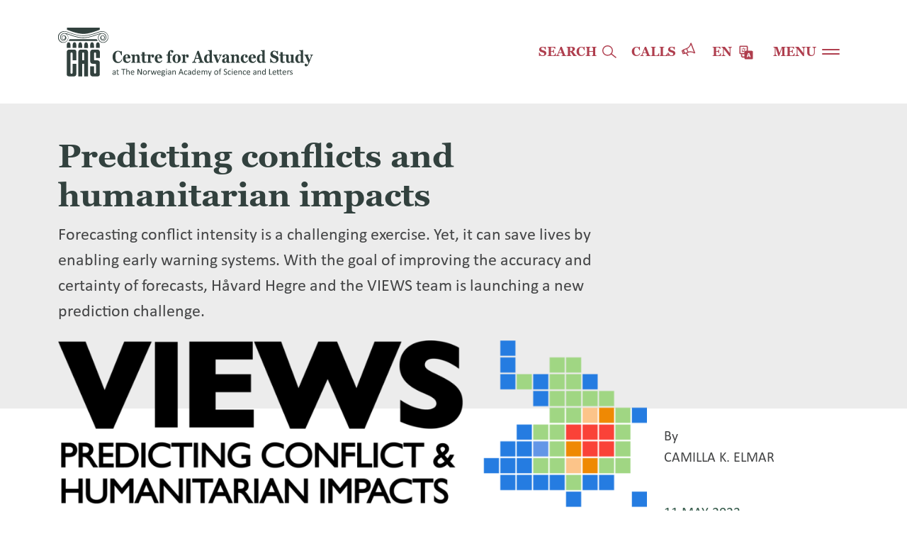

--- FILE ---
content_type: text/html; charset=UTF-8
request_url: https://cas-nor.no/index.php/news/predicting-conflicts-and-humanitarian-impacts
body_size: 56909
content:
<!DOCTYPE html>
<html lang="en" dir="ltr">
  <head>
    <meta charset="utf-8" />
<script>var _paq = _paq || [];(function(){var u=(("https:" == document.location.protocol) ? "https://matomo.ramsalt.com/" : "http://matomo.ramsalt.com/");_paq.push(["setSiteId", "35"]);_paq.push(["setTrackerUrl", u+"matomo.php"]);_paq.push(["setDoNotTrack", 1]);if (!window.matomo_search_results_active) {_paq.push(["trackPageView"]);}var d=document,g=d.createElement("script"),s=d.getElementsByTagName("script")[0];g.type="text/javascript";g.defer=true;g.async=true;g.src=u+"matomo.js";s.parentNode.insertBefore(g,s);})();</script>
<meta name="description" content="As well as leading the Stability and Change project at CAS together with Nils Lid Hjort (UiO), Håvard is directing a research collaboration between Peace Research Institute Oslo (PRIO) and Uppsala University, titled Violence &amp; Impacts Early-Warning System (VIEWS).While at CAS, Håvard has been working with fellows Paola Vesco and Michael Colaresi on the 2023/2024 VIEWS Prediction competition." />
<link rel="canonical" href="https://cas-nor.no/index.php/news/predicting-conflicts-and-humanitarian-impacts" />
<meta name="Generator" content="Drupal 10 (https://www.drupal.org)" />
<meta name="MobileOptimized" content="width" />
<meta name="HandheldFriendly" content="true" />
<meta name="viewport" content="width=device-width, initial-scale=1.0" />
<link rel="icon" href="/themes/custom/cas/favicon.ico" type="image/vnd.microsoft.icon" />
<link rel="alternate" hreflang="en" href="https://cas-nor.no/index.php/news/predicting-conflicts-and-humanitarian-impacts" />

    <title>Predicting conflicts and humanitarian impacts | CAS</title>
    <link rel="stylesheet" media="all" href="/core/modules/system/css/components/align.module.css?t8g00f" />
<link rel="stylesheet" media="all" href="/core/modules/system/css/components/fieldgroup.module.css?t8g00f" />
<link rel="stylesheet" media="all" href="/core/modules/system/css/components/container-inline.module.css?t8g00f" />
<link rel="stylesheet" media="all" href="/core/modules/system/css/components/clearfix.module.css?t8g00f" />
<link rel="stylesheet" media="all" href="/core/modules/system/css/components/details.module.css?t8g00f" />
<link rel="stylesheet" media="all" href="/core/modules/system/css/components/hidden.module.css?t8g00f" />
<link rel="stylesheet" media="all" href="/core/modules/system/css/components/item-list.module.css?t8g00f" />
<link rel="stylesheet" media="all" href="/core/modules/system/css/components/js.module.css?t8g00f" />
<link rel="stylesheet" media="all" href="/core/modules/system/css/components/nowrap.module.css?t8g00f" />
<link rel="stylesheet" media="all" href="/core/modules/system/css/components/position-container.module.css?t8g00f" />
<link rel="stylesheet" media="all" href="/core/modules/system/css/components/reset-appearance.module.css?t8g00f" />
<link rel="stylesheet" media="all" href="/core/modules/system/css/components/resize.module.css?t8g00f" />
<link rel="stylesheet" media="all" href="/core/modules/system/css/components/system-status-counter.css?t8g00f" />
<link rel="stylesheet" media="all" href="/core/modules/system/css/components/system-status-report-counters.css?t8g00f" />
<link rel="stylesheet" media="all" href="/core/modules/system/css/components/system-status-report-general-info.css?t8g00f" />
<link rel="stylesheet" media="all" href="/core/modules/system/css/components/tablesort.module.css?t8g00f" />
<link rel="stylesheet" media="all" href="/core/modules/views/css/views.module.css?t8g00f" />
<link rel="stylesheet" media="all" href="/themes/custom/cas/assets/components/block/block.css?t8g00f" />
<link rel="stylesheet" media="all" href="/themes/custom/cas/assets/components/footer/footer.css?t8g00f" />
<link rel="stylesheet" media="all" href="/themes/custom/cas/assets/components/form/form.css?t8g00f" />
<link rel="stylesheet" media="all" href="/themes/custom/cas/assets/components/logo/logo.css?t8g00f" />
<link rel="stylesheet" media="all" href="/themes/custom/cas/assets/components/media/media.css?t8g00f" />
<link rel="stylesheet" media="all" href="/themes/custom/cas/assets/components/modal/modal.css?t8g00f" />
<link rel="stylesheet" media="all" href="/themes/custom/cas/assets/components/nav/nav.css?t8g00f" />
<link rel="stylesheet" media="all" href="/themes/custom/cas/assets/components/navbar/navbar.css?t8g00f" />
<link rel="stylesheet" media="all" href="/themes/custom/cas/assets/components/navigation/navigation.css?t8g00f" />
<link rel="stylesheet" media="all" href="/themes/custom/cas/assets/components/node/node.css?t8g00f" />
<link rel="stylesheet" media="all" href="/themes/custom/cas/assets/components/profile/profile.css?t8g00f" />
<link rel="stylesheet" media="all" href="/themes/custom/cas/assets/components/social/social.css?t8g00f" />
<link rel="stylesheet" media="all" href="/themes/custom/cas/assets/components/views/views.css?t8g00f" />
<link rel="stylesheet" media="all" href="/themes/custom/cas/assets/css/cas.style.css?t8g00f" />

    
    <link rel="apple-touch-icon" sizes="180x180" href="/apple-touch-icon.png">
    <link rel="icon" type="image/png" sizes="32x32" href="/favicon-32x32.png">
    <link rel="icon" type="image/png" sizes="16x16" href="/favicon-16x16.png">
    <link rel="manifest" href="/site.webmanifest">
    <link rel="mask-icon" href="/safari-pinned-tab.svg" color="#5bbad5">
    <meta name="msapplication-TileColor" content="#da532c">
    <meta name="theme-color" content="#ffffff">
  </head>
  <body class="node-1273 node-type--news path-node page-node-type-news">
        <a href="#main-content" class="visually-hidden focusable skip-link">
      Skip to main content
    </a>
    
      <div class="dialog-off-canvas-main-canvas" data-off-canvas-main-canvas>
    



<div class="page d-flex flex-column">
            




<nav class="navbar navbar-expand-xs justify-content-between navbar-light  bg-white" id="navbar">
      <div class="container">
  
              
  <div class="block block--cas-branding">

  
    

          
  <a href="/index.php/" class="navbar-brand d-flex align-items-center " aria-label="">
                   

<svg xmlns="http://www.w3.org/2000/svg" width="360" height="69" viewBox="0 0 360 69" class="d-none d-md-block"><path fill="#32413e" d="M81.21 66.184c0 .047 0 .094-.046.094-.047 0-.094.046-.141.046h-.467c-.047 0-.094-.046-.14-.046-.047 0-.047-.047-.047-.094v-.564a2.41 2.41 0 01-.795.611 2.13 2.13 0 01-.935.234c-.281 0-.561-.047-.795-.094a2.475 2.475 0 01-.608-.328c-.187-.141-.28-.329-.374-.516-.093-.188-.14-.47-.14-.705 0-.328.047-.563.187-.798.14-.234.327-.422.561-.563.234-.141.514-.281.888-.328.328-.094.748-.094 1.169-.094h.748v-.423c0-.234 0-.422-.046-.563-.047-.141-.141-.282-.234-.422a1.023 1.023 0 00-.374-.235 2.064 2.064 0 00-.608-.094c-.234 0-.468.047-.655.094s-.374.141-.514.188c-.14.094-.28.14-.374.187-.093.047-.187.094-.234.094-.046 0-.046 0-.093-.047s-.047-.047-.047-.094c0-.046-.047-.093-.047-.14v-.423c0-.047.047-.094.094-.188.047-.046.14-.093.28-.187.141-.094.281-.141.468-.188l.561-.141c.187-.047.421-.047.654-.047.421 0 .749.047 1.029.141.281.094.514.235.701.422.187.188.281.376.374.658.094.281.141.563.141.891v3.662zm-.981-2.535h-.889c-.28 0-.514 0-.748.094-.187.047-.374.094-.514.188-.14.093-.234.187-.281.328-.046.141-.093.282-.093.47 0 .281.093.516.28.704.187.187.421.234.748.234.281 0 .515-.047.749-.187.233-.141.467-.329.701-.611v-1.22zm5.657 2.112c0 .141 0 .235-.047.282 0 .094-.047.141-.094.141-.046 0-.093.047-.14.094-.047.047-.14.047-.234.093-.093 0-.187.047-.28.047h-.281c-.28 0-.514-.047-.748-.093-.187-.094-.374-.188-.514-.329-.14-.141-.234-.329-.28-.61a4.213 4.213 0 01-.094-.845v-3.239h-.795c-.047 0-.093-.047-.14-.094-.047-.047-.047-.188-.047-.328v-.188c0-.047.047-.094.047-.141 0-.047.047-.047.047-.094h.841V59.049c0-.047.047-.047.094-.047s.093-.047.14-.047h.468s.14 0 .14.047c.047 0 .047.047.093.047.047 0 .047.047.047.094v1.314h1.496c.047 0 .047.047.047.094s.047.094.047.141v.188c0 .14 0 .234-.047.328s-.094.094-.14.094h-1.403V64.4c0 .376.047.657.187.892.094.188.327.281.608.281.093 0 .187 0 .234-.046.093 0 .14-.047.187-.047.046 0 .093-.047.14-.047.047 0 .093-.047.093-.047h.047l.047.047c0 .047 0 .047.047.094.046.046.187.14.187.234zm9.304-6.994v.188s0 .094-.047.141c0 .047-.047.047-.047.094s-.047.047-.093.047h-2.245v6.947c0 .047 0 .047-.046.094-.047.047-.047.047-.094.047s-.093.046-.14.046h-.468c-.046 0-.14 0-.187-.046-.046 0-.046-.047-.093-.047s-.047-.047-.047-.094v-6.947h-2.244c-.047 0-.047 0-.094-.047-.046 0-.046-.047-.046-.094s-.047-.094-.047-.141v-.375c0-.047.047-.094.047-.141 0-.047.046-.047.046-.094.047 0 .047-.047.094-.047h5.564c.046 0 .046 0 .093.047s.047.047.047.094.047.094.047.141zm5.797 7.417c0 .047 0 .047-.047.094 0 0-.046.046-.093.046s-.094.047-.141.047h-.467c-.047 0-.14 0-.14-.047 0-.046-.047-.046-.094-.046 0 0-.047-.047-.047-.094v-3.286c0-.329-.046-.563-.093-.751a1.719 1.719 0 00-.234-.516c-.093-.141-.234-.235-.374-.329-.14-.094-.327-.094-.514-.094a1.24 1.24 0 00-.748.282 6.35 6.35 0 00-.795.798v3.896c0 .047 0 .047-.047.094 0 0-.047.046-.093.046-.047 0-.094.047-.141.047h-.467c-.047 0-.14 0-.14-.047 0-.046-.047-.046-.094-.046v-8.449c0-.047.047-.047.094-.047.046 0 .093-.047.14-.047h.467s.141 0 .141.047c.046 0 .046.047.093.047s.047.047.047.093v3.333c.281-.328.608-.516.888-.704.281-.141.608-.235.889-.235.374 0 .701.047.935.188.233.141.467.282.607.516.141.235.281.47.328.751.047.282.093.611.093 1.033v3.38zm6.592-3.051c0 .14-.047.281-.14.328-.094.047-.187.094-.281.094h-3.646c0 .329.046.61.093.845s.187.469.327.657c.141.188.328.329.562.423.233.093.514.14.841.14.281 0 .514 0 .701-.047a7.26 7.26 0 00.515-.14c.14-.047.28-.094.374-.141.093-.047.187-.047.233-.047h.094l.047.047c0 .047 0 .047.046.141v.422c0 .047 0 .047-.046.094 0 .047-.047.047-.047.094l-.187.094a2.181 2.181 0 01-.421.141c-.187.046-.374.093-.608.14-.233.047-.467.047-.748.047-.467 0-.841-.047-1.215-.187-.328-.141-.655-.329-.889-.564a2.043 2.043 0 01-.514-.938c-.14-.376-.187-.798-.187-1.315 0-.469.047-.892.187-1.267.14-.376.281-.704.514-.986.234-.281.515-.469.842-.61a2.81 2.81 0 011.122-.235c.421 0 .795.047 1.122.188.327.141.561.329.748.563.187.235.327.517.421.845.093.329.14.657.14 1.033zm-1.028-.282c0-.516-.094-.939-.374-1.267-.234-.329-.608-.47-1.122-.47-.234 0-.468.047-.655.141-.187.094-.327.235-.468.376a1.07 1.07 0 00-.28.563c-.094.188-.094.422-.14.657zm11.594 3.051c0 .094 0 .141-.046.188-.047.047-.047.094-.094.141-.047.047-.093.047-.14.093-.047 0-.094.047-.187.047h-.374c-.094 0-.187 0-.281-.047-.093 0-.14-.046-.233-.14-.094-.047-.141-.141-.234-.235-.094-.094-.14-.235-.234-.376l-2.431-4.553c-.14-.234-.234-.469-.374-.751-.14-.234-.234-.516-.374-.751v6.666c0 .047 0 .047-.047.094 0 .046-.047.046-.093.046-.047 0-.094.047-.141.047h-.467c-.047 0-.14 0-.14-.047-.047 0-.047-.046-.094-.046 0-.047-.047-.047-.047-.094v-7.37c0-.187.047-.281.141-.375a.671.671 0 01.327-.094h.514c.14 0 .234 0 .327.047.094 0 .141.047.234.094.047.047.14.094.187.187.047.094.14.188.187.329l1.87 3.52c.094.235.234.423.328.611.093.187.233.422.327.61l.28.563.281.563v-6.43c0-.047 0-.047.047-.094.046-.047.046-.047.093-.047s.094-.047.14-.047h.515s.14 0 .14.047c.047 0 .047.047.093.047.047 0 .047.047.047.094v7.463zm7.154-2.582c0 .47-.047.892-.187 1.268-.141.375-.281.704-.515.985-.233.282-.514.47-.888.658-.374.14-.748.234-1.215.234-.468 0-.842-.047-1.216-.187a2.17 2.17 0 01-.842-.611c-.233-.281-.374-.563-.514-.938-.14-.376-.187-.798-.187-1.268 0-.469.047-.892.187-1.267.094-.376.281-.704.514-.986.234-.281.515-.469.889-.657a3.295 3.295 0 011.215-.235c.468 0 .842.047 1.216.188.327.141.608.329.841.61.234.282.374.564.515.939.14.376.187.798.187 1.267zm-1.076.047c0-.281-.046-.563-.093-.845a1.592 1.592 0 00-.281-.704c-.14-.187-.28-.375-.514-.469-.234-.141-.514-.188-.841-.188a2.17 2.17 0 00-.795.141c-.234.094-.374.282-.561.469-.141.188-.234.423-.328.705-.046.281-.093.563-.093.891 0 .329.047.611.093.845.047.282.141.517.281.704.14.188.327.376.514.47.234.141.514.187.842.187.28 0 .561-.046.795-.14.233-.094.42-.235.561-.47.14-.187.233-.422.327-.704.093-.235.093-.563.093-.892zm5.798-2.394v.235c0 .047 0 .094-.047.141 0 .047-.047.047-.047.094 0 0-.046.047-.093.047s-.094 0-.141-.047c-.046 0-.093-.047-.14-.047-.046 0-.14-.047-.187-.047-.047 0-.14-.047-.234-.047-.093 0-.187 0-.28.047a2.623 2.623 0 00-.327.188c-.141.094-.234.234-.328.375-.093.141-.233.329-.374.564v3.661c0 .047 0 .047-.046.094 0 0-.047.047-.094.047s-.093.046-.14.046h-.468c-.046 0-.14 0-.14-.046 0-.047-.047-.047-.093-.047v-5.774s.046-.047.093-.047.094-.047.14-.047h.468c.047 0 .093 0 .14.047.047 0 .047.047.094.047v.892c.14-.235.28-.422.42-.563.141-.141.281-.235.374-.329.141-.094.234-.141.374-.188.094-.047.234-.047.374-.047h.188c.046 0 .14 0 .233.047a.354.354 0 00.187.047c.047 0 .094.047.141.047.046 0 .046.047.046.047v.235c-.093.141-.093.235-.093.328zm8.976-.375v.094s0 .094-.046.141l-1.637 5.304c0 .047-.046.094-.046.094-.047.047-.047.047-.094.047s-.093.047-.187.047h-.655c-.093 0-.14 0-.187-.047-.046-.047-.093-.047-.093-.047-.047-.047-.047-.047-.047-.094l-1.169-4.037v-.047.047l-1.075 4.037c0 .047-.047.094-.047.094-.046.047-.046.047-.14.047-.047 0-.14.047-.187.047h-.655c-.093 0-.14 0-.187-.047-.046 0-.093-.047-.093-.047-.047-.047-.047-.047-.047-.094l-1.636-5.304c0-.047-.047-.094-.047-.141v-.094c0-.047 0-.047.047-.094 0 0 .047-.047.093-.047.047 0 .094 0 .141-.047.046-.047.14 0 .233 0h.281c.047 0 .14 0 .14.047.047 0 .047.047.094.047 0 .047.046.047.046.094l1.356 4.6v.047-.047l1.216-4.6c0-.047 0-.047.047-.094 0-.047.046-.047.093-.047s.094-.047.14-.047h.468c.047 0 .093 0 .14.047.047 0 .047.047.094.047.046 0 .046.047.046.094l1.309 4.6v.047-.047l1.31-4.6c0-.047 0-.047.046-.094 0-.047.047-.047.094-.047s.093-.047.14-.047h.514s.094 0 .141.047c.046 0 .046.047.093.047-.047 0-.047.047-.047.094zm5.891 2.535c0 .14-.046.281-.14.328-.093.047-.187.094-.28.094h-3.647c0 .329.047.61.093.845.047.235.187.469.328.657.14.188.327.329.561.423.233.093.514.14.841.14.281 0 .514 0 .701-.047a7.26 7.26 0 00.515-.14c.14-.047.28-.094.374-.141.093-.047.187-.047.234-.047h.093l.047.047c0 .047 0 .047.047.141v.422c0 .047 0 .047-.047.094 0 .047-.047.047-.047.094l-.187.094a2.157 2.157 0 01-.421.141c-.187.046-.374.093-.608.14-.233.047-.467.047-.748.047-.467 0-.841-.047-1.215-.187-.327-.141-.655-.329-.889-.564a2.043 2.043 0 01-.514-.938c-.14-.376-.187-.798-.187-1.315 0-.469.047-.892.187-1.267.14-.376.281-.704.514-.986.234-.281.515-.469.842-.61a2.81 2.81 0 011.122-.235c.421 0 .795.047 1.122.188.327.141.561.329.748.563.187.235.328.517.421.845.094.329.14.657.14 1.033zm-1.028-.282c0-.516-.094-.939-.374-1.267-.234-.329-.608-.47-1.122-.47-.234 0-.468.047-.655.141-.187.094-.327.235-.467.376-.141.14-.234.328-.281.563-.093.188-.093.422-.14.657zm7.247-2.018c0 .14 0 .234-.047.328-.047.047-.094.094-.141.094h-.841c.14.141.234.329.28.469.047.188.094.376.094.564 0 .328-.047.61-.14.845-.094.234-.234.469-.421.61-.187.188-.421.281-.701.375a2.712 2.712 0 01-.889.141c-.233 0-.42-.047-.654-.094-.187-.047-.374-.141-.468-.234-.093.093-.14.14-.187.234a.68.68 0 00-.093.329c0 .141.046.282.187.375.14.094.327.141.514.141l1.449.047c.281 0 .515.047.748.094.234.047.421.188.608.282.187.14.281.281.374.469.094.188.14.376.14.657 0 .235-.046.517-.14.751-.093.235-.28.423-.467.61a2.375 2.375 0 01-.842.423c-.327.094-.748.141-1.215.141-.468 0-.842-.047-1.123-.094a3.105 3.105 0 01-.794-.329.992.992 0 01-.421-.469 1.3 1.3 0 01-.14-.61c0-.141 0-.282.046-.376.047-.094.094-.235.141-.375.046-.094.14-.235.233-.329.094-.094.234-.188.328-.329-.187-.093-.328-.234-.468-.375a.954.954 0 01-.14-.516c0-.235.047-.47.14-.658a2.12 2.12 0 01.374-.516 1.113 1.113 0 01-.28-.516c-.094-.188-.094-.423-.094-.704 0-.329.047-.61.14-.845.094-.235.234-.47.421-.657.187-.188.421-.329.701-.376.281-.094.562-.141.889-.141.187 0 .327 0 .467.047.141 0 .281.047.421.094h1.683c.047 0 .14.047.14.094.141.094.188.188.188.329zm-1.123 5.914a.669.669 0 00-.28-.563c-.187-.141-.468-.188-.795-.188l-1.449-.047c-.141.094-.234.188-.328.282a.996.996 0 00-.187.281c-.046.094-.093.188-.093.235 0 .094-.047.188-.047.235 0 .281.14.469.421.61.281.141.655.188 1.122.188.327 0 .561-.047.795-.094a1.72 1.72 0 00.514-.235.886.886 0 00.281-.329c.046-.14.046-.234.046-.375zm-.467-4.412c0-.376-.094-.657-.327-.892-.187-.235-.515-.329-.889-.329a1.67 1.67 0 00-.514.094.73.73 0 00-.374.282.904.904 0 00-.234.422 1.668 1.668 0 00-.093.47c0 .375.093.657.327.845.187.187.514.328.888.328.187 0 .374-.047.515-.094a.734.734 0 00.374-.281 1.02 1.02 0 00.233-.376c.047-.141.094-.328.094-.469zm4.021-3.615c0 .235-.047.423-.141.47-.093.047-.233.141-.514.141-.234 0-.421-.047-.467-.141-.094-.094-.141-.235-.141-.47 0-.234.047-.422.141-.469.093-.047.233-.141.514-.141.234 0 .421.047.467.141.094.047.141.235.141.469zm-.141 7.464c0 .047 0 .047-.046.094 0 0-.047.047-.094.047s-.093.046-.14.046h-.468c-.046 0-.14 0-.14-.046 0-.047-.047-.047-.093-.047v-5.774c0-.047.046-.047.093-.047s.094-.047.14-.047h.468s.14 0 .14.047.047.047.094.047c.046 0 .046.047.046.094zm6.078 0c0 .047 0 .094-.046.094-.047 0-.094.046-.141.046h-.467c-.047 0-.094-.046-.14-.046-.047 0-.047-.047-.047-.094v-.564a2.42 2.42 0 01-.795.611c-.281.14-.608.234-.935.234-.281 0-.561-.047-.795-.094a2.475 2.475 0 01-.608-.328c-.187-.141-.28-.329-.374-.516-.093-.188-.14-.47-.14-.705 0-.328.047-.563.187-.798.14-.234.327-.422.561-.563.234-.141.514-.281.888-.328.328-.094.748-.094 1.169-.094h.748v-.423c0-.234 0-.422-.047-.563-.046-.141-.14-.282-.233-.422a1.023 1.023 0 00-.374-.235 2.07 2.07 0 00-.608-.094c-.234 0-.468.047-.655.094s-.374.141-.514.188c-.14.094-.28.14-.374.187-.093.047-.187.094-.234.094-.046 0-.046 0-.093-.047s-.047-.047-.047-.094c0-.046-.047-.093-.047-.14v-.423c0-.047.047-.094.094-.188.047-.046.14-.093.28-.187.141-.094.281-.141.468-.188l.561-.141c.187-.047.421-.047.654-.047.421 0 .748.047 1.029.141.281.094.514.235.701.422.187.188.281.376.374.658.094.281.141.563.141.891v3.662zm-1.028-2.535h-.889c-.28 0-.514 0-.748.094-.187.047-.374.094-.514.188-.14.093-.234.187-.28.328a1.39 1.39 0 00-.094.47c0 .281.094.516.281.704.187.187.42.234.748.234.28 0 .514-.047.748-.187.233-.141.467-.329.701-.611v-1.22zm7.667 2.535c0 .047 0 .047-.046.094 0 0-.047.046-.094.046s-.093.047-.14.047h-.468c-.047 0-.14 0-.14-.047 0-.046-.047-.046-.094-.046 0 0-.046-.047-.046-.094v-3.286c0-.329-.047-.563-.094-.751a1.719 1.719 0 00-.234-.516c-.093-.141-.233-.235-.374-.329-.14-.094-.327-.094-.514-.094a1.24 1.24 0 00-.748.282 6.35 6.35 0 00-.795.798v3.896c0 .047 0 .047-.046.094 0 0-.047.046-.094.046s-.094.047-.14.047h-.468c-.047 0-.14 0-.14-.047 0-.046-.047-.046-.094-.046v-5.774s.047-.047.094-.047.093-.047.14-.047h.468c.046 0 .093 0 .14.047.047 0 .047.047.094.047v.845c.327-.329.607-.61.935-.751.327-.141.607-.235.935-.235.374 0 .701.047.935.188.233.141.467.282.607.516.141.235.281.47.328.751.047.282.093.611.093 1.033zm10.8-.235a.424.424 0 01.047.235c0 .047 0 .094-.047.14-.046.047-.093.047-.14.047h-.655c-.093 0-.14 0-.187-.047-.046 0-.046-.046-.093-.046 0-.047-.047-.047-.047-.094l-.701-1.972h-3.32l-.654 1.925c0 .047-.047.047-.047.094s-.047.047-.093.047c-.047 0-.094.046-.187.046h-.561c-.094 0-.141-.046-.141-.046-.046-.047-.046-.094-.046-.141 0-.047 0-.141.046-.235l2.665-7.416c0-.047.047-.094.047-.094.047-.047.047-.047.093-.047.047 0 .141-.047.188-.047h.654c.094 0 .14 0 .187.047.047 0 .094.047.14.094.047.047.047.047.047.094zm-3.413-6.571l-1.402 3.989h2.758zm8.603 5.961v.328c0 .047 0 .047-.047.094 0 .047-.047.047-.093.141-.047.047-.141.094-.281.188-.14.094-.28.141-.421.188-.14.047-.327.093-.514.14-.187.047-.374.047-.561.047-.421 0-.748-.047-1.075-.187a2.44 2.44 0 01-.795-.564 2.524 2.524 0 01-.468-.938 5.286 5.286 0 01-.14-1.268c0-.563.047-1.032.187-1.408.14-.376.327-.704.561-.986.234-.234.514-.422.842-.563.327-.141.654-.188 1.028-.188.187 0 .328 0 .515.047s.327.094.467.141c.14.047.281.094.374.188.094.047.187.141.234.188.047.046.093.093.093.14 0 .047.047.047.047.094s0 .094.047.141v.188c0 .141 0 .281-.047.328-.047.047-.093.094-.14.094-.047 0-.14-.047-.234-.094-.093-.047-.187-.14-.327-.234s-.281-.141-.468-.235c-.187-.047-.374-.094-.607-.094-.468 0-.842.188-1.123.563-.28.376-.374.939-.374 1.643 0 .376.047.657.094.939.047.282.187.516.28.657.094.141.281.329.468.423.187.093.421.14.655.14.233 0 .42-.047.607-.093a1.46 1.46 0 00.468-.235c.14-.094.234-.188.327-.235.094-.094.14-.094.187-.094.047 0 .047 0 .094.047 0 0 .046.047.046.094s.047.094.047.141c.047-.094.047 0 .047.094zm5.423.845c0 .047 0 .094-.046.094-.047 0-.094.046-.141.046h-.467c-.047 0-.094-.046-.141-.046-.046-.047-.046-.047-.046-.094v-.564a2.42 2.42 0 01-.795.611c-.281.14-.608.234-.935.234-.281 0-.561-.047-.795-.094a2.475 2.475 0 01-.608-.328c-.187-.141-.28-.329-.374-.516-.093-.188-.14-.47-.14-.705 0-.328.047-.563.187-.798.14-.234.327-.422.561-.563.234-.141.514-.281.888-.328.328-.094.748-.094 1.169-.094h.748v-.423c0-.234 0-.422-.047-.563-.046-.188-.14-.282-.233-.422a1.023 1.023 0 00-.374-.235 2.07 2.07 0 00-.608-.094c-.234 0-.468.047-.655.094s-.374.141-.514.188c-.14.094-.28.14-.374.187-.094.047-.187.094-.234.094-.046 0-.046 0-.093-.047s-.047-.047-.047-.094c0-.046-.047-.093-.047-.14v-.423c0-.047.047-.094.094-.188.047-.046.14-.093.28-.187.141-.094.281-.141.468-.188l.561-.141c.187-.047.421-.047.654-.047.421 0 .748.047 1.029.141.28.094.514.235.701.422.187.188.281.376.374.658.094.281.141.563.141.891v3.662zm-.982-2.535h-.888c-.28 0-.514 0-.748.094-.187.047-.374.094-.514.188-.14.093-.234.187-.281.328-.046.141-.093.282-.093.47 0 .281.093.516.28.704.187.187.421.234.748.234.281 0 .515-.047.748-.187a2.72 2.72 0 00.702-.611v-1.22zm7.621 2.535v.094c0 .046-.047.046-.093.046-.047 0-.094.047-.141.047h-.42c-.094 0-.094 0-.141-.047-.046 0-.046-.046-.093-.046s-.047-.047-.047-.094v-.751c-.28.328-.608.563-.888.751a2.004 2.004 0 01-1.029.281c-.421 0-.748-.094-1.028-.234-.281-.141-.515-.376-.702-.658a2.333 2.333 0 01-.374-.938 4.775 4.775 0 01-.14-1.174c0-.469.047-.892.14-1.314.094-.376.234-.704.468-.986.187-.281.467-.469.748-.61a2.37 2.37 0 011.029-.235c.327 0 .607.094.888.235.28.141.514.329.795.61v-3.332c0-.047.046-.047.093-.047s.094-.047.14-.047h.468c.047 0 .093 0 .14.047.047 0 .047.047.094.047 0 .047.046.047.046.093v8.262zm-1.028-3.943a6.35 6.35 0 00-.795-.798 1.265 1.265 0 00-.795-.282c-.28 0-.467.047-.655.188-.187.141-.327.282-.42.469a2.482 2.482 0 00-.234.704c-.047.282-.094.517-.094.798 0 .282 0 .564.047.845.047.282.14.517.234.704.093.188.234.376.421.517.187.141.421.187.654.187.141 0 .281 0 .374-.046.141-.047.234-.094.374-.188a2.53 2.53 0 00.421-.329c.14-.141.281-.328.468-.516zm7.62.892c0 .14-.046.281-.14.328-.093.047-.187.094-.28.094h-3.647c0 .329.047.61.093.845.047.235.187.469.328.657.14.188.327.329.561.423.233.093.514.14.841.14.281 0 .515 0 .702-.047.187-.046.374-.093.514-.14.14-.047.28-.094.374-.141.093-.047.187-.047.234-.047h.093l.047.047c0 .047 0 .047.047.141v.422c0 .047 0 .047-.047.094 0 .047-.047.047-.047.094l-.187.094a2.157 2.157 0 01-.421.141c-.187.046-.374.093-.607.14-.234.047-.468.047-.748.047-.468 0-.842-.047-1.216-.187-.327-.141-.655-.329-.888-.564a2.036 2.036 0 01-.515-.938c-.14-.376-.187-.798-.187-1.315 0-.469.047-.892.187-1.267.141-.376.281-.704.515-.986.233-.281.514-.469.841-.61a2.81 2.81 0 011.122-.235c.421 0 .795.047 1.122.188.328.141.561.329.748.563.187.235.328.517.421.845.094.329.14.657.14 1.033zm-1.028-.282c0-.516-.094-.939-.374-1.267-.234-.329-.608-.47-1.122-.47-.234 0-.468.047-.655.141-.187.094-.327.235-.467.376-.141.14-.234.328-.281.563-.093.188-.093.422-.14.657zm10.8 3.333c0 .047 0 .047-.047.094 0 0-.047.046-.093.046-.047 0-.094.047-.141.047h-.467c-.047 0-.14 0-.14-.047-.047 0-.047-.046-.094-.046 0 0-.047-.047-.047-.094v-3.38c0-.235 0-.469-.046-.657-.047-.188-.094-.376-.187-.516a1.095 1.095 0 00-.328-.329c-.14-.094-.327-.094-.514-.094-.234 0-.468.094-.701.282a6.283 6.283 0 00-.795.798v3.896c0 .047 0 .047-.047.094 0 0-.047.046-.093.046-.047 0-.094.047-.141.047h-.467c-.047 0-.14 0-.14-.047 0-.046-.047-.046-.094-.046v-3.474c0-.235 0-.469-.047-.657-.046-.188-.093-.376-.187-.516a1.092 1.092 0 00-.327-.329c-.14-.094-.281-.094-.468-.094-.233 0-.467.094-.701.282a6.35 6.35 0 00-.795.798v3.896c0 .047 0 .047-.046.094 0 0-.047.046-.094.046s-.093.047-.14.047h-.468c-.046 0-.14 0-.14-.047-.047 0-.047-.046-.093-.046v-5.774s.046-.047.093-.047.094-.047.14-.047h.468c.047 0 .093 0 .14.047.047 0 .047.047.094.047v.845c.327-.329.607-.61.888-.751.28-.141.608-.235.888-.235.234 0 .421.047.608.094s.327.141.468.235c.14.094.28.235.374.328.093.141.187.282.233.47l.515-.517c.187-.14.327-.234.467-.328s.327-.141.468-.188c.14-.047.28-.047.42-.047.375 0 .655.047.889.188.234.141.421.282.608.516.14.188.233.47.327.751.047.282.093.564.093.892v3.427zm4.161.14l-.748 2.066c-.047.047-.094.094-.187.141-.094.047-.234.047-.468.047h-.28c-.047 0-.094-.047-.14-.047-.047-.047-.047-.047-.047-.094s0-.094.047-.141l.748-1.925c-.047 0-.094-.047-.094-.093-.047-.047-.047-.094-.047-.094l-1.963-5.304c-.047-.094-.047-.141-.047-.188 0-.047 0-.094.047-.094.046 0 .093-.047.14-.047h.561c.047 0 .14 0 .187.047.047 0 .093.047.093.094s.047.094.047.141l1.59 4.459 1.543-4.506c.046-.094.046-.141.093-.141s.094-.047.141-.047h.561c.093 0 .14.047.14.047.047.047.047.047.047.094s0 .094-.047.188zm11.221-3.004c0 .47-.047.892-.187 1.268-.141.375-.281.704-.515.985-.233.282-.514.47-.888.658-.374.14-.748.234-1.215.234-.468 0-.842-.047-1.216-.187a2.17 2.17 0 01-.842-.611c-.233-.281-.374-.563-.514-.938-.14-.376-.187-.798-.187-1.268 0-.469.047-.892.187-1.267.094-.376.281-.704.514-.986.234-.281.515-.469.889-.657a3.361 3.361 0 011.262-.235c.468 0 .842.047 1.216.188.327.141.607.329.841.61.234.282.374.564.514.939.141.376.141.798.141 1.267zm-1.076.047c0-.281-.046-.563-.093-.845a1.592 1.592 0 00-.281-.704c-.14-.187-.28-.375-.514-.469-.234-.141-.514-.188-.841-.188a2.17 2.17 0 00-.795.141c-.234.094-.374.282-.561.469-.141.188-.234.423-.328.705-.046.281-.093.563-.093.891 0 .329.047.611.093.845.047.282.141.517.281.704.14.188.327.376.514.47.234.141.514.187.842.187.28 0 .561-.046.795-.14.233-.094.42-.235.561-.47.14-.187.233-.422.327-.704.093-.281.093-.563.093-.892zm5.611-5.069v.188c0 .047 0 .094-.047.094 0 .047-.047.047-.047.047h-.046c-.047 0-.047 0-.094-.047-.047 0-.094-.047-.14-.047-.047 0-.141-.047-.234-.047-.094 0-.187-.047-.281-.047a.88.88 0 00-.374.094c-.093.047-.187.14-.28.234a2.128 2.128 0 00-.14.423c-.047.188-.047.375-.047.61v.61h1.309s.047.047.047.094.046.094.046.141v.188c0 .14 0 .234-.046.328-.047.094-.094.094-.141.094h-1.215v4.929c0 .047 0 .047-.047.094 0 0-.047.047-.093.047-.047 0-.094.046-.141.046h-.467c-.047 0-.14 0-.14-.046-.047 0-.047-.047-.094-.047 0 0-.047-.047-.047-.094v-4.882h-.794c-.047 0-.094-.047-.141-.094-.046-.047-.046-.188-.046-.328v-.188c0-.047 0-.094.046-.141 0-.047.047-.047.047-.094h.888v-.563c0-.376.047-.704.094-.986.093-.281.187-.516.327-.704a.927.927 0 01.561-.375c.234-.094.468-.141.795-.141.14 0 .28 0 .421.047.14.047.233.047.327.094s.14.047.14.093c0 .047.047.047.047.094s.047.094.047.141zm8.041 5.773c0 .376-.046.705-.187.986-.14.282-.327.563-.561.751-.233.188-.514.376-.841.47-.328.093-.702.14-1.076.14-.28 0-.514 0-.748-.047a2.308 2.308 0 01-.607-.187c-.187-.094-.328-.141-.468-.188-.14-.047-.187-.141-.234-.188-.047-.047-.093-.094-.093-.188 0-.093-.047-.187-.047-.328v-.235c0-.047 0-.094.047-.141 0-.047.046-.047.046-.094h.094c.047 0 .14.047.234.094.093.047.234.141.421.235.187.094.374.141.607.235.234.094.515.094.795.094.234 0 .421-.047.655-.094a1.11 1.11 0 00.514-.282c.14-.094.234-.235.327-.422.094-.188.094-.376.094-.564 0-.234-.047-.422-.141-.563a1.756 1.756 0 00-.42-.422 3.483 3.483 0 00-.561-.329 4.355 4.355 0 01-.655-.328c-.234-.094-.467-.235-.654-.329a1.774 1.774 0 01-.561-.469c-.141-.188-.328-.376-.421-.611a2.268 2.268 0 01-.141-.845c0-.328.047-.61.187-.891.141-.282.281-.47.515-.658.234-.187.467-.328.748-.422.28-.094.608-.141.982-.141.187 0 .374 0 .514.047.187.047.327.094.514.141.141.047.281.094.421.188.14.047.187.094.234.141l.093.093s0 .047.047.094v.517c0 .047 0 .093-.047.14 0 .047-.046.047-.046.094 0 0-.047.047-.094.047s-.093-.047-.234-.094c-.093-.047-.233-.14-.374-.187-.14-.094-.327-.141-.514-.188a2.748 2.748 0 00-.655-.094c-.233 0-.42.047-.561.094-.187.047-.28.141-.42.235-.141.093-.187.234-.234.375-.047.141-.094.282-.094.423 0 .234.047.422.141.563.093.141.233.281.42.422.187.141.374.235.561.329.234.094.421.188.655.328.234.094.467.235.654.329.234.141.421.282.562.422.187.188.327.376.42.611.141.281.187.563.187.891zm5.377 1.268v.328c0 .047 0 .047-.047.094 0 .047-.047.047-.093.141-.047.047-.141.094-.281.188-.14.094-.28.141-.421.188-.14.047-.327.093-.514.14-.187.047-.374.047-.561.047-.421 0-.748-.047-1.075-.187a2.44 2.44 0 01-.795-.564 2.524 2.524 0 01-.468-.938 5.286 5.286 0 01-.14-1.268c0-.563.047-1.032.187-1.408.14-.376.327-.704.561-.986.234-.234.514-.422.842-.563.327-.141.654-.188 1.028-.188.187 0 .328 0 .515.047s.327.094.467.141c.14.047.281.094.374.188.094.047.187.141.234.188.047.046.093.093.093.14 0 .047.047.047.047.094s0 .094.047.141v.188c0 .141 0 .281-.047.328-.047.047-.093.094-.14.094-.047 0-.14-.047-.234-.094-.093-.047-.187-.14-.327-.234s-.281-.141-.468-.235c-.187-.047-.374-.094-.607-.094-.468 0-.842.188-1.123.563-.28.376-.374.939-.374 1.643 0 .376.047.657.094.939.047.282.187.516.28.657.094.141.281.329.468.423.187.093.421.14.655.14.233 0 .42-.047.607-.093a1.46 1.46 0 00.468-.235c.14-.094.234-.188.327-.235.094-.094.14-.094.187-.094.047 0 .047 0 .094.047 0 0 .046.047.046.094s.047.094.047.141c.047-.094.047 0 .047.094zm2.525-6.619c0 .235-.047.423-.141.47-.093.047-.233.141-.514.141-.234 0-.421-.047-.467-.141-.094-.094-.141-.235-.141-.47 0-.234.047-.422.141-.469.093-.047.233-.141.514-.141.234 0 .421.047.467.141.094.047.141.235.141.469zm-.141 7.464c0 .047 0 .047-.046.094 0 0-.047.047-.094.047s-.093.046-.14.046h-.468c-.046 0-.14 0-.14-.046 0-.047-.047-.047-.093-.047v-5.774c0-.047.046-.047.093-.047s.094-.047.14-.047h.468s.14 0 .14.047c.047 0 .047.047.094.047.046 0 .046.047.046.094zm6.639-3.051c0 .14-.046.281-.14.328-.093.047-.187.094-.28.094h-3.647c0 .329.047.61.093.845.047.235.187.469.328.657.14.188.327.329.561.423.233.093.514.14.841.14.281 0 .514 0 .701-.047a7.26 7.26 0 00.515-.14c.14-.047.28-.094.374-.141.093-.047.187-.047.234-.047h.093l.047.047c0 .047 0 .047.047.141v.422c0 .047 0 .047-.047.094 0 .047-.047.047-.047.094l-.187.094a2.157 2.157 0 01-.421.141c-.187.046-.374.093-.608.14-.233.047-.467.047-.748.047-.467 0-.841-.047-1.215-.187-.327-.141-.655-.329-.889-.564a2.043 2.043 0 01-.514-.938c-.14-.376-.187-.798-.187-1.315 0-.469.047-.892.187-1.267.14-.376.281-.704.514-.986.234-.281.515-.469.842-.61a2.81 2.81 0 011.122-.235c.421 0 .795.047 1.122.188.328.141.561.329.748.563.187.235.328.517.421.845.094.329.14.657.14 1.033zm-1.028-.282c0-.516-.094-.939-.374-1.267-.234-.329-.608-.47-1.122-.47-.234 0-.468.047-.655.141-.187.094-.327.235-.467.376-.141.14-.234.328-.281.563-.093.188-.093.422-.14.657zm7.34 3.333c0 .047 0 .047-.047.094 0 0-.046.046-.093.046s-.094.047-.141.047h-.467c-.047 0-.094 0-.14-.047-.047 0-.047-.046-.094-.046 0 0-.047-.047-.047-.094v-3.286c0-.329-.046-.563-.093-.751a1.719 1.719 0 00-.234-.516c-.093-.141-.234-.235-.374-.329-.14-.094-.327-.094-.514-.094a1.24 1.24 0 00-.748.282 6.35 6.35 0 00-.795.798v3.896c0 .047 0 .047-.047.094 0 0-.046.046-.093.046s-.094.047-.141.047h-.467c-.047 0-.14 0-.14-.047-.047 0-.047-.046-.094-.046v-5.774s.047-.047.094-.047c.046 0 .093-.047.14-.047h.467c.047 0 .094 0 .141.047.047 0 .047.047.093.047v.845c.328-.329.608-.61.935-.751.328-.141.608-.235.935-.235.374 0 .702.047.935.188.234.141.468.282.608.516.14.235.281.47.328.751.046.282.093.611.093 1.033zm5.844-.845v.328c0 .047 0 .047-.047.094 0 .047-.046.047-.093.141-.047.047-.14.094-.281.188-.14.094-.28.141-.42.188-.141.047-.328.093-.515.14-.187.047-.374.047-.561.047-.42 0-.748-.047-1.075-.187a2.451 2.451 0 01-.795-.564 2.509 2.509 0 01-.467-.938 5.234 5.234 0 01-.141-1.268c0-.563.047-1.032.187-1.408.141-.376.328-.704.561-.986.234-.234.515-.422.842-.563.327-.141.655-.188 1.029-.188.187 0 .327 0 .514.047s.327.094.467.141c.141.047.281.094.374.188.094.047.187.141.234.188.047.046.094.093.094.14 0 .047.046.047.046.094s0 .094.047.141c.047.047 0 .094 0 .188 0 .141 0 .281-.047.328-.046.047-.093.094-.14.094-.047 0-.14-.047-.234-.094-.093-.047-.187-.14-.327-.234s-.28-.141-.467-.235a2.357 2.357 0 00-.608-.094 1.33 1.33 0 00-1.122.563c-.281.376-.374.939-.374 1.643 0 .376.046.657.093.939.047.282.187.516.281.657.093.141.28.329.467.423.187.093.421.14.655.14.234 0 .421-.047.608-.093.187-.094.327-.141.467-.235s.234-.188.327-.235c.094-.094.141-.094.187-.094.047 0 .047 0 .094.047s.047.047.047.094.046.094.046.141c.047-.094.047 0 .047.094zm6.078-2.206c0 .14-.047.281-.14.328-.094.047-.187.094-.281.094h-3.646c0 .329.046.61.093.845s.187.469.327.657c.141.188.328.329.561.423.234.093.515.14.842.14.28 0 .514 0 .701-.047a7.26 7.26 0 00.515-.14c.14-.047.28-.094.374-.141.093-.047.187-.047.233-.047h.094l.047.047c0 .047 0 .047.046.141v.422c0 .047 0 .047-.046.094 0 .047-.047.047-.047.094l-.187.094a2.181 2.181 0 01-.421.141c-.187.046-.374.093-.608.14-.234.047-.467.047-.748.047-.467 0-.841-.047-1.215-.187a2.417 2.417 0 01-.889-.564 2.034 2.034 0 01-.514-.938c-.14-.376-.187-.798-.187-1.315 0-.469.047-.892.187-1.267.14-.376.28-.704.514-.986.234-.281.515-.469.842-.61a2.81 2.81 0 011.122-.235c.421 0 .795.047 1.122.188.327.141.561.329.748.563.187.235.327.517.421.845.093.329.14.657.14 1.033zm-1.028-.282c0-.516-.094-.939-.375-1.267-.233-.329-.607-.47-1.122-.47-.233 0-.467.047-.654.141-.187.094-.327.235-.468.376a1.07 1.07 0 00-.28.563c-.094.188-.094.422-.14.657zm9.584 3.333c0 .047 0 .094-.047.094s-.093.046-.14.046h-.468c-.046 0-.093-.046-.14-.046-.047-.047-.047-.047-.047-.094v-.564c-.233.282-.514.47-.794.611-.281.14-.608.234-.935.234-.281 0-.562-.047-.795-.094a2.475 2.475 0 01-.608-.328c-.187-.141-.281-.329-.374-.516-.094-.188-.14-.47-.14-.705 0-.328.046-.563.187-.798.14-.234.327-.422.561-.563.233-.141.514-.281.888-.328.327-.094.748-.094 1.169-.094h.748v-.423c0-.234 0-.422-.047-.563-.047-.188-.14-.282-.234-.422a1.007 1.007 0 00-.374-.235 2.062 2.062 0 00-.607-.094c-.234 0-.468.047-.655.094s-.374.141-.514.188c-.141.094-.281.14-.374.187-.094.047-.187.094-.234.094-.047 0-.047 0-.094-.047-.046-.047-.046-.047-.046-.094 0-.046-.047-.093-.047-.14v-.423c0-.047.047-.094.093-.188.047-.046.141-.093.281-.187.14-.094.28-.141.467-.188l.561-.141c.188-.047.421-.047.655-.047.421 0 .748.047 1.029.141.28.094.514.235.701.422.187.188.28.376.374.658.093.281.14.563.14.891v3.662zm-.982-2.535h-.888c-.281 0-.514 0-.748.094-.187.047-.374.094-.515.188-.14.093-.233.187-.28.328a1.39 1.39 0 00-.094.47c0 .281.094.516.281.704.187.187.421.234.748.234.281 0 .514-.047.748-.187a2.7 2.7 0 00.701-.611v-1.22zm7.668 2.535c0 .047 0 .047-.047.094 0 0-.047.046-.094.046-.046 0-.093.047-.14.047h-.467c-.047 0-.141 0-.141-.047 0-.046-.046-.046-.093-.046 0 0-.047-.047-.047-.094v-3.286a2.99 2.99 0 00-.093-.751 1.744 1.744 0 00-.234-.516c-.094-.141-.234-.235-.374-.329-.141-.094-.328-.094-.515-.094-.233 0-.514.094-.748.282a6.35 6.35 0 00-.794.798v3.896c0 .047 0 .047-.047.094 0 0-.047.046-.094.046-.046 0-.093.047-.14.047h-.467c-.047 0-.141 0-.141-.047 0-.046-.046-.046-.093-.046v-5.774s.047-.047.093-.047c.047 0 .094-.047.141-.047h.467c.047 0 .094 0 .14.047.047 0 .047.047.094.047v.845c.327-.329.608-.61.935-.751.327-.141.608-.235.935-.235.374 0 .701.047.935.188.234.141.468.282.608.516.14.235.28.47.327.751.047.282.094.611.094 1.033zm6.592 0v.094c0 .046-.047.046-.094.046-.046 0-.093.047-.14.047h-.421c-.093 0-.093 0-.14-.047-.047 0-.047-.046-.093-.046-.047 0-.047-.047-.047-.094v-.751c-.281.328-.608.563-.889.751a2 2 0 01-1.028.281c-.421 0-.748-.094-1.029-.234-.28-.141-.514-.376-.701-.658a2.333 2.333 0 01-.374-.938 4.727 4.727 0 01-.14-1.174c0-.469.046-.892.14-1.314.093-.376.234-.704.468-.986.187-.281.467-.469.748-.61.28-.141.654-.235 1.028-.235.327 0 .608.094.888.235.281.141.515.329.795.61v-3.332c0-.047.047-.047.094-.047s.093-.047.14-.047h.468c.046 0 .093 0 .14.047.047 0 .047.047.093.047 0 .047.047.047.047.093v8.262zm-1.029-3.943a6.283 6.283 0 00-.795-.798 1.263 1.263 0 00-.794-.282c-.281 0-.468.047-.655.188-.187.141-.327.282-.421.469a2.483 2.483 0 00-.233.704c-.047.282-.094.517-.094.798 0 .282 0 .564.047.845.047.282.14.517.234.704.093.188.233.376.42.517.187.141.421.187.655.187.14 0 .28 0 .374-.046.14-.047.234-.094.374-.188.14-.094.28-.188.421-.329.14-.141.28-.328.467-.516zm10.005 3.614v.188c0 .047 0 .094-.046.141 0 .047-.047.047-.047.094-.047 0-.047.046-.094.046h-3.506c-.094 0-.187-.046-.281-.093-.093-.047-.14-.188-.14-.329v-7.416c0-.047 0-.047.047-.094s.047-.047.093-.047c.047 0 .094-.047.187-.047h.468c.047 0 .14 0 .14.047.047 0 .047.047.094.047.046 0 .046.047.046.094v6.947h2.852c.047 0 .047 0 .094.047.047 0 .047.047.047.093 0 .047.046.094.046.141zm5.798-2.722c0 .14-.047.281-.14.328-.094.047-.187.094-.281.094h-3.647c0 .329.047.61.094.845s.187.469.327.657c.14.188.327.329.561.423.234.093.514.14.842.14.28 0 .514 0 .701-.047.187-.046.374-.093.514-.14.141-.047.281-.094.374-.141.094-.047.187-.047.234-.047h.094l.046.047c0 .047 0 .047.047.141v.422c0 .047 0 .047-.047.094 0 .047-.046.047-.046.094l-.187.094a2.181 2.181 0 01-.421.141c-.187.046-.374.093-.608.14-.234.047-.468.047-.748.047-.468 0-.842-.047-1.216-.187-.327-.141-.654-.329-.888-.564a2.025 2.025 0 01-.514-.938c-.14-.376-.187-.798-.187-1.315 0-.469.047-.892.187-1.267.14-.376.28-.704.514-.986a2.17 2.17 0 01.842-.61 2.81 2.81 0 011.122-.235c.42 0 .795.047 1.122.188.327.141.561.329.748.563.187.235.327.517.421.845.093.329.14.657.14 1.033zm-1.029-.282c0-.516-.093-.939-.374-1.267-.233-.329-.608-.47-1.122-.47-.234 0-.467.047-.654.141-.187.094-.328.235-.468.376-.14.14-.234.328-.28.563-.094.188-.094.422-.141.657zm9.164 2.91c0 .141 0 .235-.047.282 0 .047-.047.141-.093.141-.047.047-.094.047-.141.094-.046.047-.14.047-.233.093-.094.047-.187.047-.281.047h-.28c-.281 0-.561-.047-.748-.093-.187-.094-.374-.188-.515-.329-.14-.141-.234-.329-.28-.61a4.213 4.213 0 01-.094-.845v-3.239h-2.711V64.4c0 .376.046.657.187.892.093.188.327.281.607.281.094 0 .187 0 .234-.046.094 0 .14-.047.187-.047.047 0 .094-.047.14-.047.047 0 .094-.047.094-.047h.047l.046.047c0 .047 0 .047.047.094.047.046 0 .093 0 .187v.282c0 .047 0 .047-.047.094 0 .047-.046.047-.046.094-.047.047-.094.047-.141.094-.046.047-.14.047-.233.047-.094 0-.187.046-.281.046h-.28c-.281 0-.515-.046-.748-.093-.187-.094-.374-.188-.515-.329-.14-.141-.233-.329-.28-.61a4.213 4.213 0 01-.094-.845v-3.239h-.795c-.046 0-.093-.047-.14-.094-.047-.047-.047-.188-.047-.328v-.188c0-.047.047-.094.047-.141 0-.047.047-.047.047-.094h.841V59.002c0-.047.047-.047.094-.047s.094-.047.14-.047h.468s.14 0 .14.047c.047 0 .047.047.094.047.046 0 .046.047.046.094v1.314h2.759v-1.596c0-.047 0-.047.046-.094.047-.047.047-.047.094-.047s.093-.046.14-.046h.468c.047 0 .14 0 .14.046.047 0 .047.047.094.047.046 0 .046.047.046.094v1.596h1.496c.047 0 .047.047.047.094s.047.094.047.141v.188c0 .14 0 .234-.047.328s-.093.094-.14.094h-1.403v3.098c0 .376.047.657.187.892.094.188.328.282.608.282.094 0 .187 0 .234-.047.093 0 .14-.047.187-.047.047 0 .093-.047.14-.047.047 0 .094-.047.094-.047h.046l.047.047c0 .047 0 .047.047.094s.187.187.187.281zm5.938-2.628c0 .14-.047.281-.141.328-.093.047-.187.094-.28.094h-3.647c0 .329.047.61.094.845.046.235.187.469.327.657.14.188.327.329.561.423.234.093.514.14.841.14.281 0 .515 0 .702-.047.187-.046.374-.093.514-.14.14-.047.281-.094.374-.141.094-.047.187-.047.234-.047h.093l.047.047c0 .047 0 .047.047.141v.422c0 .047 0 .047-.047.094 0 .047-.047.047-.047.094l-.187.094a2.143 2.143 0 01-.42.141c-.187.046-.375.093-.608.14-.234.047-.468.047-.748.047-.468 0-.842-.047-1.216-.187a2.413 2.413 0 01-.888-.564 2.036 2.036 0 01-.515-.938c-.14-.376-.187-.798-.187-1.315 0-.469.047-.892.187-1.267.141-.376.281-.704.515-.986.234-.281.514-.469.841-.61a2.817 2.817 0 011.122-.235c.421 0 .795.047 1.122.188.328.141.562.329.749.563.187.235.327.517.42.845.094.329.141.657.141 1.033zm-1.029-.282c0-.516-.093-.939-.374-1.267-.234-.329-.608-.47-1.122-.47-.234 0-.468.047-.655.141-.187.094-.327.235-.467.376-.14.14-.234.328-.281.563-.093.188-.093.422-.14.657zm5.844-1.878v.235c0 .047 0 .094-.047.141 0 .047-.046.047-.046.094 0 0-.047.047-.094.047s-.093 0-.14-.047c-.047 0-.094-.047-.14-.047-.047 0-.141-.047-.187-.047-.047 0-.141-.047-.234-.047-.094 0-.187 0-.281.047-.093.047-.187.094-.327.188s-.234.234-.327.375c-.094.141-.234.329-.374.564v3.661c0 .047 0 .047-.047.094 0 0-.047.047-.093.047-.047 0-.094.046-.141.046h-.467c-.047 0-.141 0-.141-.046 0-.047-.046-.047-.093-.047v-5.774s.047-.047.093-.047c.047 0 .094-.047.141-.047h.467c.047 0 .094 0 .141.047.046 0 .046.047.093.047v.892c.14-.235.281-.422.421-.563.14-.141.28-.235.374-.329.14-.094.234-.141.374-.188.093-.047.234-.047.374-.047h.187c.047 0 .14 0 .234.047a.35.35 0 00.187.047c.046 0 .093.047.14.047.047 0 .047.047.047.047v.235c-.094.141-.094.235-.094.328zm4.395 3.662c0 .281-.047.516-.14.751a1.1 1.1 0 01-.468.563c-.187.141-.421.282-.701.329-.281.093-.561.093-.888.093-.187 0-.374 0-.561-.046-.187-.047-.328-.047-.468-.094s-.28-.094-.374-.141a1.018 1.018 0 01-.234-.141c-.047-.047-.093-.094-.093-.188s-.047-.188-.047-.281v-.188c0-.047 0-.094.047-.141 0-.047.046-.047.046-.094h.094c.047 0 .093.047.187.094s.187.094.327.188c.141.094.281.141.468.188.187.046.374.093.608.093.187 0 .327 0 .467-.047.14-.046.281-.093.374-.14.094-.094.187-.141.234-.282a.885.885 0 00.093-.375.533.533 0 00-.14-.376 2.023 2.023 0 00-.327-.282c-.14-.094-.281-.14-.421-.234-.187-.047-.327-.141-.514-.188-.187-.047-.327-.141-.514-.235a1.696 1.696 0 01-.468-.328 1.682 1.682 0 01-.327-.47 1.358 1.358 0 01-.141-.657c0-.235.047-.422.141-.61.093-.188.234-.376.374-.516.187-.141.374-.282.654-.376.281-.094.561-.141.889-.141.14 0 .28 0 .42.047.141.047.281.047.421.094.14.047.234.094.327.141.094.047.141.094.187.094.047.047.094.047.094.094s.047.047.047.094v.469c0 .047 0 .094-.047.141 0 .047-.047.047-.047.094h-.047c-.046 0-.093 0-.14-.047-.047-.047-.14-.094-.28-.141a3.263 3.263 0 00-.374-.141c-.141-.047-.328-.047-.515-.047s-.327 0-.467.047a.75.75 0 00-.327.188c-.094.094-.141.141-.187.234-.047.094-.047.188-.047.329 0 .141.047.282.14.423.094.093.187.187.327.281.141.094.281.141.468.235.187.047.327.141.514.188.187.047.327.14.514.234s.328.188.468.329c.14.141.234.281.327.422.094.141.047.235.047.47zM90.561 45.296c-1.309 3.051-3.366 4.6-6.265 4.6-2.151 0-3.927-.798-5.33-2.347-1.402-1.549-2.104-3.614-2.104-6.196s.748-4.694 2.198-6.337c1.449-1.643 3.319-2.44 5.563-2.44 1.403 0 2.665.375 3.787 1.079l.608-.657h.842l.093 6.008h-.888c-.514-1.83-1.075-3.145-1.777-4.037-.701-.845-1.543-1.314-2.571-1.314-1.216 0-2.198.61-2.852 1.878-.655 1.22-.982 3.051-.982 5.445 0 2.393.374 4.177 1.122 5.444.748 1.221 1.824 1.831 3.226 1.831 1.777 0 3.273-1.173 4.488-3.567zm11.642 1.361c-1.169 2.112-2.806 3.145-4.909 3.145-1.824 0-3.226-.563-4.255-1.69-.982-1.126-1.496-2.628-1.496-4.506 0-1.69.514-3.098 1.543-4.271 1.028-1.174 2.337-1.784 3.974-1.784 1.589 0 2.805.422 3.646 1.314.842.892 1.263 2.066 1.263 3.615v.751H95.19c0 3.238 1.122 4.834 3.319 4.834 1.122 0 2.151-.704 2.992-2.112zm-3.834-4.412c0-2.488-.514-3.755-1.496-3.755-1.122 0-1.683 1.267-1.73 3.802zm12.015 7.182v-.845c.608 0 .935-.141 1.076-.376.14-.235.187-.516.187-.892v-5.398c0-1.596-.515-2.394-1.496-2.394-.889 0-1.59.47-2.198 1.456v6.195c0 .423.094.705.234.939.14.188.514.376 1.075.47v.845h-6.124v-.845c.701-.047 1.122-.188 1.309-.376.14-.235.234-.516.234-.845v-6.759c0-.939-.562-1.502-1.684-1.643v-.845l4.769-.281.187.187v1.69H108c.795-.892 1.496-1.502 2.01-1.69.515-.234 1.076-.328 1.684-.328 1.028 0 1.823.328 2.431 1.032.561.705.841 1.643.841 2.911v5.726c0 .517.14.845.374.986.234.188.608.282 1.076.328v.845h-6.032zm14.447-.517c-1.122.563-2.197.845-3.179.845-2.057 0-3.086-1.126-3.086-3.379v-7.135h-1.823V38.02h1.87V34.5h3.273v3.52h2.805v1.221h-2.759v6.149c0 1.126.141 1.877.374 2.206.234.328.608.516 1.123.516.514 0 .981-.047 1.449-.141v.939zm7.387-9.388c-.701.047-1.356.47-1.87 1.268v6.337c0 .375.094.704.234.938.187.235.701.376 1.636.47v.845h-6.732v-.845c.701-.047 1.122-.188 1.309-.376.14-.235.234-.516.234-.845v-6.759c0-.939-.561-1.502-1.684-1.643v-.845l4.769-.281.187.187v1.69h.047c.982-1.314 2.01-1.971 3.086-1.971.608 0 1.122.235 1.496.657.374.469.561 1.033.561 1.737 0 .61-.187 1.126-.514 1.549-.328.422-.748.657-1.216.657-.514 0-.935-.141-1.262-.47-.328-.328-.468-.704-.468-1.22.047-.422.094-.751.187-1.08zm14.774 7.135c-1.169 2.112-2.805 3.145-4.909 3.145-1.823 0-3.226-.563-4.254-1.69-.982-1.126-1.497-2.628-1.497-4.506 0-1.69.515-3.098 1.543-4.271 1.029-1.174 2.338-1.784 3.974-1.784 1.59 0 2.806.422 3.647 1.314.842.892 1.262 2.066 1.262 3.615v.751h-6.779c0 3.238 1.122 4.834 3.32 4.834 1.122 0 2.15-.704 2.992-2.112zm-3.787-4.412c0-2.488-.514-3.755-1.496-3.755-1.122 0-1.683 1.267-1.73 3.802zm15.709-9.763c-.327.187-.561.563-.701 1.173-.14.563-.234 1.737-.234 3.427v.938h2.759v1.221h-2.712v8.026c0 .423.14.704.374.939.281.188.795.329 1.59.423v.844h-6.78v-.844c.655-.047 1.076-.141 1.216-.329.14-.188.28-.516.28-.892v-8.12h-2.057v-1.221h2.057v-.094c0-1.83.468-3.332 1.403-4.553.935-1.22 2.244-1.83 3.974-1.83.842 0 1.496.188 1.917.516.468.376.701.845.701 1.455 0 .563-.14.986-.42 1.315-.281.328-.655.469-1.169.469-.468 0-.842-.188-1.169-.516-.281-.423-.608-1.174-1.029-2.347zm8.229 17.32c-1.683 0-3.039-.563-4.114-1.69-1.076-1.126-1.59-2.581-1.59-4.412s.514-3.333 1.59-4.459c1.075-1.127 2.478-1.69 4.207-1.69 1.777 0 3.18.563 4.255 1.643 1.075 1.079 1.59 2.582 1.59 4.365 0 1.831-.515 3.286-1.59 4.459-1.075 1.174-2.525 1.784-4.348 1.784zm.093-11.265c-1.449 0-2.15 1.69-2.15 5.022 0 1.925.187 3.286.514 4.084.374.798.888 1.22 1.636 1.22 1.45 0 2.151-1.736 2.151-5.257 0-3.379-.701-5.069-2.151-5.069zm13.839.985c-.701.047-1.356.47-1.87 1.268v6.337c0 .375.094.704.234.938.187.235.701.376 1.636.47v.845h-6.685v-.845c.701-.047 1.122-.188 1.309-.376.14-.235.233-.516.233-.845v-6.759c0-.939-.561-1.502-1.683-1.643v-.845l4.769-.281.187.187v1.69h.047c.982-1.314 2.01-1.971 3.086-1.971.607 0 1.122.235 1.496.657.374.469.561 1.033.561 1.737 0 .61-.187 1.126-.514 1.549-.328.422-.749.657-1.216.657-.514 0-.935-.141-1.262-.47-.328-.328-.468-.704-.468-1.22 0-.422.047-.751.14-1.08zm17.019 9.905v-.892c1.355-.141 2.01-.376 2.01-.657 0-.141-.047-.329-.094-.517l-1.215-3.426h-4.909c-.655 1.877-1.029 3.051-1.029 3.567s.701.845 2.104 1.033v.892h-5.844v-.892c.608-.047 1.075-.188 1.449-.423.374-.234.655-.516.795-.845.14-.328.795-2.018 1.917-5.163l3.319-9.341h2.011l4.208 12.017c.561 1.642.935 2.534 1.075 2.769.14.235.374.422.654.61.281.188.749.329 1.31.376v.892zM196.317 36.8l-2.01 5.961h4.114zm17.626 12.72l-.14-.14V48.3h-.094c-.935 1.033-1.917 1.549-3.039 1.549-1.356 0-2.478-.563-3.319-1.737-.889-1.173-1.309-2.675-1.309-4.506 0-1.69.514-3.098 1.496-4.224.981-1.127 2.15-1.737 3.506-1.737 1.075 0 1.964.235 2.712.751v-3.802c0-1.221-.748-1.831-2.291-1.925v-.845l5.423-.281.141.188v15.208c0 .469.093.845.327 1.079.234.235.701.376 1.496.423v.845zm-.187-8.965c0-.188-.14-.563-.468-1.079-.327-.517-.795-.752-1.402-.752-.655 0-1.216.47-1.637 1.362-.42.892-.654 2.112-.654 3.661 0 1.361.187 2.441.608 3.192.42.751.981 1.173 1.776 1.173.702 0 1.263-.328 1.777-.985zm17.205-1.784c-.327.094-.655.188-.888.376-.234.188-.421.375-.515.61-.14.235-.514 1.127-1.168 2.77l-1.543 3.849a30.727 30.727 0 00-1.076 3.144h-1.87c-2.384-6.242-3.693-9.528-3.927-9.951-.281-.422-.701-.657-1.309-.798v-.844h6.218v.844c-.841.047-1.262.282-1.262.611 0 .187.841 2.394 2.478 6.571 1.449-3.708 2.197-5.773 2.197-6.243 0-.422-.467-.704-1.449-.892v-.845h4.161v.798zm11.688 10.421c-.841.375-1.589.61-2.291.61-1.496 0-2.337-.563-2.618-1.643h-.046c-.936 1.08-2.104 1.643-3.507 1.643-.795 0-1.449-.282-2.01-.798-.515-.516-.795-1.22-.795-2.112 0-.704.14-1.361.421-1.831.28-.516.654-.892 1.168-1.126.468-.235 1.45-.611 2.852-1.127.935-.328 1.543-.563 1.871-.751v-1.079c0-1.643-.468-2.441-1.45-2.441-.467 0-.841.141-1.215.422 0 .094.046.188.093.282.14.563.234.986.234 1.314 0 .986-.561 1.455-1.73 1.455-1.122 0-1.73-.563-1.73-1.69 0-.751.468-1.408 1.449-1.971a6.303 6.303 0 013.086-.798c1.73 0 2.946.329 3.6.986.655.657.982 1.643.982 2.91l-.094 5.445c0 .422.047.751.188.939.14.187.28.328.42.375.141.047.515.094 1.122.094zm-4.955-6.055c-1.216.516-1.964.985-2.338 1.408-.327.469-.514 1.033-.514 1.737 0 1.126.42 1.689 1.215 1.689.561 0 1.075-.281 1.543-.891zm12.95 6.29v-.845c.608 0 .935-.141 1.075-.376.141-.235.187-.516.187-.892v-5.398c0-1.596-.514-2.394-1.496-2.394-.888 0-1.589.47-2.197 1.456v6.195c0 .423.093.705.234.939.14.188.514.376 1.075.47v.845h-6.125v-.845c.702-.047 1.122-.188 1.309-.376.141-.235.234-.516.234-.845v-6.759c0-.939-.561-1.502-1.683-1.643v-.845l4.769-.281.187.187v1.69h.047c.795-.892 1.496-1.502 2.01-1.69.514-.234 1.075-.328 1.683-.328 1.029 0 1.824.328 2.431 1.032.561.705.842 1.643.842 2.911v5.726c0 .517.14.845.374.986.234.188.608.282 1.075.328v.845h-6.031zm17.299-2.911c-.468 1.033-1.122 1.878-1.917 2.441a4.503 4.503 0 01-2.665.845c-1.777 0-3.132-.563-4.114-1.643-.982-1.079-1.496-2.581-1.496-4.506 0-1.643.514-3.098 1.589-4.271 1.076-1.174 2.478-1.784 4.161-1.784 1.263 0 2.244.282 2.946.798.701.563 1.075 1.267 1.075 2.159 0 1.221-.561 1.878-1.73 1.878-.467 0-.888-.141-1.262-.423-.374-.281-.514-.657-.514-1.079 0-.376.093-.939.28-1.596.047-.141.047-.282.094-.376-.094-.281-.374-.422-.795-.422-.655 0-1.216.422-1.59 1.267-.374.845-.608 2.065-.608 3.708 0 1.361.281 2.441.795 3.286.561.845 1.216 1.267 2.011 1.267 1.262 0 2.244-.704 2.945-2.159zm11.408.141c-1.169 2.112-2.806 3.145-4.909 3.145-1.824 0-3.226-.563-4.255-1.69-.982-1.126-1.496-2.628-1.496-4.506 0-1.69.514-3.098 1.543-4.271 1.028-1.174 2.337-1.784 3.974-1.784 1.589 0 2.805.422 3.647 1.314.841.892 1.262 2.066 1.262 3.615v.751h-6.779c0 3.238 1.122 4.834 3.319 4.834 1.122 0 2.151-.704 2.992-2.112zm-3.834-4.412c0-2.488-.514-3.755-1.496-3.755-1.122 0-1.683 1.267-1.73 3.802zm12.857 7.275l-.14-.14V48.3h-.094c-.935 1.033-1.917 1.549-3.039 1.549-1.356 0-2.478-.563-3.319-1.737-.889-1.173-1.309-2.675-1.309-4.506 0-1.69.514-3.098 1.496-4.224.982-1.127 2.15-1.737 3.506-1.737 1.076 0 1.964.235 2.712.751v-3.802c0-1.221-.748-1.831-2.291-1.925v-.845l5.423-.281.141.188v15.208c0 .469.093.845.327 1.079.234.235.701.376 1.496.423v.845zm-.187-8.965c0-.188-.14-.563-.468-1.079-.327-.517-.794-.752-1.402-.752-.655 0-1.216.47-1.636 1.362-.421.892-.655 2.112-.655 3.661 0 1.361.187 2.441.608 3.192.421.751.982 1.173 1.776 1.173.702 0 1.263-.328 1.777-.985zm12.764 8.074l-.702.798h-.841l-.14-5.962h.888c1.215 3.474 2.899 5.211 4.909 5.211.888 0 1.59-.235 2.057-.752a2.853 2.853 0 00.748-1.971c0-1.22-.841-2.112-2.525-2.769-1.729-.611-2.898-1.08-3.506-1.455a4.629 4.629 0 01-1.59-1.69c-.42-.751-.654-1.643-.654-2.629 0-1.361.514-2.534 1.496-3.52.982-.939 2.291-1.455 3.88-1.455 1.356 0 2.619.375 3.834 1.126l.608-.704h.842l.093 5.586h-.841c-.562-1.784-1.169-3.051-1.871-3.802-.654-.751-1.449-1.127-2.337-1.127-.702 0-1.309.235-1.777.704-.467.47-.701 1.08-.701 1.784 0 .563.187 1.033.514 1.502.327.469 1.216.939 2.712 1.502 1.449.563 2.431.986 3.039 1.361a4.109 4.109 0 011.496 1.596c.374.704.561 1.549.561 2.488 0 1.502-.561 2.769-1.636 3.755-1.076.986-2.525 1.502-4.302 1.502-1.402.188-2.852-.235-4.254-1.079zm19.075.281c-1.122.563-2.197.845-3.179.845-2.057 0-3.086-1.126-3.086-3.379v-7.135h-1.823V38.02h1.87V34.5h3.273v3.52h2.805v1.221h-2.759v6.149c0 1.126.094 1.877.374 2.206.234.328.608.516 1.122.516.515 0 .982-.047 1.45-.141v.939zm9.023.61l-.187-.14v-1.502h-.046c-.748.844-1.356 1.361-1.917 1.595a4.686 4.686 0 01-1.824.376c-.981 0-1.776-.376-2.337-1.08-.561-.704-.795-1.689-.795-2.957v-5.21c0-.986-.561-1.502-1.683-1.596v-.845l4.862-.281.14.187v7.698c0 1.549.515 2.347 1.496 2.347.842 0 1.543-.469 2.104-1.361v-6.243c0-.986-.561-1.455-1.73-1.455v-.845l4.863-.281.14.187v8.966c0 .938.561 1.408 1.683 1.408v.845zm13.606 0l-.141-.14V48.3h-.093c-.935 1.033-1.917 1.549-3.039 1.549-1.356 0-2.478-.563-3.32-1.737-.888-1.173-1.309-2.675-1.309-4.506 0-1.69.515-3.098 1.496-4.224.982-1.127 2.151-1.737 3.507-1.737 1.075 0 1.963.235 2.712.751v-3.802c0-1.221-.749-1.831-2.291-1.925v-.845l5.423-.281.14.188v15.208c0 .469.094.845.328 1.079.233.235.701.376 1.496.423v.845zm-.141-8.965c0-.188-.14-.563-.467-1.079-.328-.517-.795-.752-1.403-.752-.654 0-1.215.47-1.636 1.362-.421.892-.655 2.112-.655 3.661 0 1.361.187 2.441.608 3.192.421.751.982 1.173 1.777 1.173.701 0 1.262-.328 1.776-.985zm17.112-1.784a2.187 2.187 0 00-.701.282c-.234.141-.421.282-.515.469-.093.188-.374.658-.654 1.409-.281.751-.701 1.783-1.216 3.051l-2.291 5.82c-1.309 3.192-2.711 4.788-4.207 4.788-.608 0-1.123-.188-1.497-.61-.42-.376-.607-.845-.607-1.409 0-.516.14-.938.42-1.267.281-.328.655-.516 1.169-.516.655 0 1.356.563 2.151 1.69.748-.892 1.309-1.831 1.543-2.723-2.618-6.29-4.068-9.669-4.348-10.092-.281-.422-.748-.751-1.45-.939v-.844h6.172v.844c-.842.047-1.216.282-1.216.611 0 .187.14.61.421 1.267l2.151 4.882 1.823-4.929c.14-.328.187-.657.187-.939 0-.422-.468-.704-1.449-.892v-.844h4.161v.891zM58.862 2.863V-.141H12.483v2.957s13.605 5.962 23.19 5.962h.233c9.538-.094 22.91-5.962 22.956-5.915zm-4.348 13.425H16.223l-1.355 2.394H55.87z"/><path fill="#32413e" d="M62.696 5.069c-2.618-.093-4.769.564-6.779 1.268l-1.543.563c-2.244.798-5.283 1.878-8.182 2.629-3.693.938-8.415 1.502-10.706 1.502h-.094c-2.337.047-7.293-.564-10.847-1.502-2.898-.751-5.937-1.831-8.181-2.629l-1.59-.563c-2.01-.704-4.161-1.361-6.779-1.268-4.582.141-8.182 3.802-8.229 8.309 0 2.206.842 4.365 2.338 5.867 1.356 1.361 3.132 2.112 4.956 2.112 2.15 0 4.067-.845 5.423-2.3 1.356-1.502 2.057-3.52 1.87-5.679-.093-1.409-1.075-3.239-2.571-4.413 1.075.235 1.963.564 2.618.798l1.496.517c2.198.751 5.517 1.924 8.322 2.675 4.348 1.127 8.416 1.737 11.127 1.737h.094c2.665.047 6.686-.61 11.034-1.737 2.805-.704 6.124-1.877 8.322-2.675l1.496-.517a32.088 32.088 0 0 1 2.618-.798c-1.496 1.174-2.478 2.957-2.571 4.413-.187 2.159.514 4.177 1.87 5.679 1.356 1.502 3.273 2.3 5.423 2.3 1.87 0 3.6-.751 4.956-2.112 1.496-1.502 2.338-3.661 2.338-5.867-.047-4.507-3.647-8.168-8.229-8.309zm5.377 13.613c-1.216 1.22-2.805 1.877-4.442 1.877-1.917 0-3.647-.751-4.862-2.065-1.216-1.361-1.824-3.145-1.683-5.116.14-1.972 2.244-4.882 5.143-4.882 1.355 0 4.114.751 4.862 3.52.374 1.315.234 2.629-.374 3.708-.561.939-1.403 1.643-2.385 1.878-1.402.376-3.226-.094-3.88-1.971-.094-.329-.187-.611-.187-.845.374 1.408 1.683 2.159 2.899 2.159 1.355 0 2.758-1.08 2.805-3.098 0-1.174-.561-1.925-1.029-2.3-.701-.61-1.683-.892-2.571-.704-.935.188-1.87.892-2.385 1.784a3.686 3.686 0 0 0-.467 1.783c0 .423.093.939.28 1.455.795 2.206 3.039 2.911 4.816 2.488 1.169-.282 2.244-1.126 2.852-2.253.748-1.267.888-2.769.467-4.271-.888-3.239-4.067-4.084-5.61-4.084h-.327c-2.291.047-4.582.798-5.798 1.22l-1.496.517c-2.197.751-5.47 1.924-8.228 2.628-4.255 1.127-8.229 1.737-10.847 1.69h-.094c-2.618.047-6.732-.61-10.94-1.69-2.758-.704-6.078-1.877-8.228-2.628l-1.496-.517c-1.216-.422-3.507-1.173-5.798-1.22h-.327c-1.543 0-4.675.845-5.611 4.084-.42 1.502-.28 3.004.468 4.271.655 1.127 1.683 1.971 2.852 2.253 1.777.469 3.974-.235 4.816-2.488a4.42 4.42 0 0 0 .28-1.455c0-.751-.234-1.361-.467-1.783-.515-.939-1.45-1.596-2.385-1.784-.888-.141-1.87.094-2.571.704-.468.375-1.029 1.126-1.029 2.3 0 2.018 1.403 3.098 2.805 3.098 1.216 0 2.525-.751 2.899-2.159-.047.281-.094.563-.187.845-.701 1.877-2.525 2.347-3.881 1.971-.981-.235-1.87-.939-2.384-1.878-.608-1.079-.748-2.393-.374-3.708.795-2.769 3.553-3.52 4.862-3.52 2.899 0 4.956 2.863 5.143 4.882.14 1.971-.421 3.755-1.683 5.116-1.215 1.314-2.945 2.065-4.862 2.065-1.637 0-3.226-.657-4.442-1.877C1.636 17.32.888 15.396.888 13.378c.047-4.084 3.32-7.417 7.481-7.558 2.478-.093 4.582.564 6.499 1.221l1.542.563c2.245.798 5.33 1.878 8.229 2.629 3.6.938 8.603 1.549 11.034 1.502h.093c2.338.047 7.2-.564 10.894-1.502 2.945-.751 5.984-1.831 8.228-2.629l1.543-.563c1.917-.657 4.021-1.314 6.499-1.221 4.161.141 7.48 3.474 7.48 7.558-.233 2.018-.981 3.942-2.337 5.304zm-7.247-4.741c0-1.643 1.029-2.159 1.449-2.3.047 0 .094-.047.141-.047.654-.141 1.449.094 1.963.563.327.282.748.845.748 1.737 0 1.596-1.075 2.347-2.01 2.347-1.075 0-2.244-.751-2.244-2.206-.047-.047-.047-.047-.047-.094zm-50.914 0v.094c-.047 1.408-1.169 2.206-2.244 2.206-.982 0-2.011-.751-2.011-2.347 0-.892.421-1.408.748-1.737.514-.469 1.309-.657 1.964-.563.047 0 .093.047.14.047.327.188 1.403.704 1.403 2.3zm15.849 36.988h-5.377v12.72c0 .798-.654 1.408-1.449 1.408a1.459 1.459 0 0 1-1.449-1.455V36.378a1.46 1.46 0 0 1 1.449-1.456 1.46 1.46 0 0 1 1.449 1.456v9.716h5.377V34.171a3.301 3.301 0 0 0-3.226-3.238h-7.106c-1.777.047-3.226 1.502-3.226 3.285v31.168a3.258 3.258 0 0 0 3.272 3.285h7.387c1.637-.187 2.852-1.549 2.899-3.238zm13.091-19.996h-7.013c-1.823 0-3.273 1.502-3.273 3.285v34.453h5.377V50.882h2.852v17.789h5.376V34.124c-.046-1.736-1.496-3.191-3.319-3.191zm-4.909 5.445a1.46 1.46 0 0 1 1.449-1.456c.795 0 1.45.658 1.45 1.456v9.716H33.99zm21.647 9.716h-3.647c-.327-.047-.655-.141-.888-.423a1.35 1.35 0 0 1-.421-.985v-8.308a1.46 1.46 0 0 1 1.449-1.456 1.46 1.46 0 0 1 1.449 1.456v6.289h5.377v-8.496c-.047-1.783-1.496-3.238-3.273-3.238h-7.013c-1.823 0-3.272 1.502-3.272 3.285v13.425c.046 1.784 1.449 3.239 3.226 3.239h3.646c.328.047.655.14.889.422.28.282.42.704.42 1.127v11.03c-.093.704-.701 1.268-1.402 1.268a1.46 1.46 0 0 1-1.449-1.456v-8.824h-5.377V65.48c.047 1.736 1.449 3.144 3.179 3.238h7.2a3.27 3.27 0 0 0 3.179-3.285v-16.1c-.046-1.784-1.496-3.239-3.272-3.239z"/><path fill="#32413e" d="M15.055 20.606h-.328c-2.618 0-2.524 4.788-2.524 4.788v3.192h5.376v-3.192c-.047 0 .094-4.788-2.524-4.788zm8.228 0h-.327c-2.618 0-2.525 4.788-2.525 4.788v3.192h5.377v-3.192c-.047 0 .093-4.788-2.525-4.788zm8.135 0h-.327c-2.618 0-2.525 4.788-2.525 4.788v3.192h5.377v-3.192c-.047 0 .093-4.788-2.525-4.788zm8.229.047h-.328c-2.618 0-2.524 4.788-2.524 4.788v3.192h5.376v-3.192s.094-4.788-2.524-4.788zm8.462-.047h-.327c-2.618 0-2.525 4.788-2.525 4.788v3.192h5.377v-3.192s.093-4.788-2.525-4.788zm8.182 0h-.327c-2.619 0-2.525 4.788-2.525 4.788v3.192h5.377v-3.192s.14-4.788-2.525-4.788z"/></svg>
<svg xmlns="http://www.w3.org/2000/svg" width="220" viewBox="0 0 2422 811" class="d-block d-md-none"><path fill="#31413e" fill-rule="evenodd" d="M296.063 528h-62.016l-.274-58.427c-.267-57.18-.317-58.488-2.332-61.25-1.132-1.553-4.057-3.865-6.5-5.138-3.232-1.684-5.573-2.197-8.6-1.883-2.287.238-5.594 1.454-7.349 2.703-1.754 1.25-4.044 3.672-5.087 5.384-1.843 3.02-1.897 7.737-1.885 162.611.013 159.5.013 159.5 2.246 163.396 1.229 2.143 3.802 4.73 5.718 5.75 1.917 1.02 5.449 1.854 7.85 1.854 2.4 0 5.91-.734 7.799-1.63 2.004-.951 4.463-3.383 5.901-5.838 2.466-4.208 2.466-4.208 2.466-78.37V583h62.053l-.276 86.75c-.277 86.75-.277 86.75-2.598 92.497-1.307 3.236-4.507 8.14-7.328 11.226a39.732 39.732 0 0 1-11.656 8.753c-6.649 3.274-6.649 3.274-53.672 3.477-38.73.167-47.993-.057-52.523-1.27-3.025-.81-7.959-3.15-10.964-5.203-3.005-2.051-7.065-5.851-9.021-8.444-1.956-2.593-4.448-6.868-5.536-9.5-1.943-4.698-1.985-8.105-2.315-185.786-.236-127.308-.013-183.014.754-187.79.6-3.736 2.24-9.063 3.647-11.838 1.407-2.776 4.579-7.069 7.05-9.54 2.47-2.47 7.008-5.643 10.083-7.051 3.075-1.408 8.789-2.995 12.697-3.527 4.02-.548 25.337-.811 49.105-.608 40.99.352 42.136.415 47.653 2.642 3.108 1.256 7.705 3.85 10.215 5.767 2.51 1.916 5.85 5.387 7.426 7.714 1.575 2.327 3.728 6.256 4.785 8.731 1.826 4.277 1.935 8.058 2.203 76.25l.281 71.75ZM483 786h-62V583h-32v203h-30.531c-23.621 0-30.641-.285-31.015-1.26-.266-.692-.364-90.804-.219-200.25.265-198.99.265-198.99 2.38-204.14 1.164-2.832 3.622-7.246 5.462-9.808 1.84-2.563 5.888-6.357 8.996-8.432 3.107-2.075 7.85-4.41 10.538-5.191 3.907-1.134 14.133-1.419 50.889-1.419 33.395 0 47.096.335 50 1.222 2.2.673 6.454 2.697 9.453 4.5 3 1.803 7.366 5.632 9.704 8.509 2.721 3.348 4.987 7.615 6.297 11.855 2.032 6.58 2.046 7.957 2.046 205.52V786Zm35.5-162.5h61l.5 53.177c.489 51.992.547 53.241 2.592 56 1.15 1.553 3.58 3.836 5.398 5.073 2.271 1.546 4.778 2.25 8.01 2.25s5.739-.704 8.01-2.25c1.818-1.237 4.248-3.52 5.398-5.073 2.075-2.8 2.092-3.39 2.092-71.078 0-68.255 0-68.255-2.651-71.73-1.458-1.912-4.383-4.232-6.5-5.156-3.219-1.404-8.106-1.723-29.849-1.946-26-.267-26-.267-32.105-3.088-3.605-1.666-8.191-4.942-11.201-8-2.803-2.849-6.356-7.879-7.896-11.179-2.798-6-2.798-6-2.798-91s0-85 3.174-91.7c1.752-3.699 5.249-8.776 7.804-11.33 2.546-2.547 7.084-5.753 10.084-7.127 3-1.373 8.263-2.904 11.696-3.4 3.433-.497 23.342-.903 44.242-.903s41.15.45 45 1c3.85.549 9.33 2.132 12.178 3.518 2.992 1.455 7.493 5.02 10.665 8.446 3.325 3.591 6.407 8.206 7.822 11.711C673.5 385.5 673.5 385.5 673.5 437.5v52l-30.75.264-30.75.265-.022-37.765c-.02-34.654-.175-38.101-1.882-41.86-1.139-2.507-3.332-5.005-5.657-6.442-2.559-1.581-5.314-2.347-8.447-2.347-2.838 0-5.98.778-8.067 1.997-1.88 1.098-4.432 3.5-5.672 5.34C580 412.296 580 412.296 580 464.5s0 52.204 2.25 55.51c1.237 1.818 3.519 4.247 5.07 5.398 2.659 1.972 4.403 2.12 30.5 2.592 27.443.496 27.729.523 33.398 3.18 3.145 1.474 7.902 4.723 10.571 7.22 2.67 2.496 6.052 6.915 7.517 9.82 1.465 2.904 3.12 7.704 3.679 10.666.64 3.4 1.015 39.61 1.015 98.201 0 64.913-.338 94.408-1.124 98.114-.619 2.914-2.193 7.42-3.498 10.012-1.306 2.592-3.738 6.266-5.404 8.164-1.666 1.897-5.159 4.816-7.762 6.487-2.602 1.67-7.41 3.734-10.682 4.586-4.96 1.292-13.286 1.539-49.99 1.484-35.46-.053-45.107-.352-49.516-1.537-3.011-.81-7.347-2.568-9.634-3.909-2.287-1.34-6.211-4.72-8.72-7.51-2.51-2.791-5.6-7.64-6.866-10.776C518.5 756.5 518.5 756.5 518.5 690v-66.5Zm858.568 162.421c-4.162-.043-9.469-.752-11.792-1.575-2.323-.822-5.36-2.846-6.75-4.497-1.774-2.108-2.526-4.186-2.526-6.975 0-2.186.645-5.221 1.434-6.746.789-1.526 2.132-3.353 2.986-4.061 1.39-1.154 1.345-1.55-.434-3.812-1.229-1.562-1.986-4.049-1.986-6.522 0-2.248.873-5.409 1.994-7.223 1.876-3.036 1.9-3.417.386-6.45-1.121-2.247-1.481-4.988-1.187-9.044.313-4.34 1.1-6.713 3.097-9.329 1.556-2.041 4.496-4.203 7.027-5.17 3.736-1.427 6.39-1.546 18.767-.84 14.416.823 14.416.823 14.416 3.823 0 2.698-.352 3.033-3.499 3.332-1.924.182-3.675.51-3.892.726-.217.216.068.967.633 1.668.565.7 1.331 2.699 1.704 4.44.372 1.742.187 4.984-.411 7.205-.598 2.22-2.2 5.359-3.558 6.973-1.358 1.615-4.28 3.66-6.493 4.546-2.214.885-6.011 1.61-8.44 1.61-2.427 0-5.623-.46-7.1-1.021-1.91-.726-3.086-.69-4.066.122-.758.63-1.378 1.963-1.378 2.965 0 1.001 1 2.521 2.223 3.377 1.554 1.09 4.634 1.564 10.25 1.58 4.415.014 9.792.434 11.95.934 2.157.5 5.082 1.757 6.5 2.791 1.417 1.035 3.39 3.514 4.383 5.51 1.304 2.623 1.612 4.66 1.11 7.338-.395 2.104-2.197 5.37-4.167 7.55-2.374 2.627-5.075 4.319-8.542 5.348-2.788.828-8.476 1.47-12.639 1.427Zm636 0c-4.162-.043-9.469-.752-11.792-1.575-2.323-.822-5.36-2.846-6.75-4.497-1.774-2.108-2.526-4.186-2.526-6.975 0-2.186.645-5.221 1.434-6.746.789-1.526 2.132-3.353 2.986-4.061 1.39-1.154 1.345-1.55-.434-3.812-1.229-1.562-1.986-4.049-1.986-6.522 0-2.248.873-5.409 1.994-7.223 1.876-3.036 1.9-3.417.386-6.45-1.121-2.247-1.481-4.988-1.187-9.044.313-4.34 1.1-6.713 3.097-9.329 1.556-2.041 4.496-4.203 7.027-5.17 3.736-1.427 6.39-1.546 18.767-.84 14.416.823 14.416.823 14.416 3.823 0 2.698-.352 3.033-3.499 3.332-1.924.182-3.675.51-3.892.726-.217.216.068.967.633 1.668.565.7 1.331 2.699 1.704 4.44.372 1.742.187 4.984-.411 7.205-.598 2.22-2.2 5.359-3.558 6.973-1.358 1.615-4.28 3.66-6.493 4.546-2.214.885-6.011 1.61-8.44 1.61-2.427 0-5.623-.46-7.1-1.021-1.91-.726-3.086-.69-4.066.122-.758.63-1.378 1.963-1.378 2.965 0 1.001 1 2.521 2.223 3.377 1.554 1.09 4.634 1.564 10.25 1.58 4.415.014 9.792.434 11.95.934 2.157.5 5.082 1.757 6.5 2.791 1.417 1.035 3.39 3.514 4.383 5.51 1.304 2.623 1.612 4.66 1.11 7.338-.395 2.104-2.197 5.37-4.167 7.55-2.374 2.627-5.075 4.319-8.542 5.348-2.788.828-8.476 1.47-12.639 1.427Zm-632.782-7.356c3.182-.21 6.915-1.122 8.295-2.026 1.38-.905 2.997-2.713 3.591-4.018.595-1.305.787-3.547.427-4.981-.36-1.435-1.654-3.03-2.877-3.547-1.222-.517-6.243-1.064-11.158-1.216-8.936-.277-8.936-.277-11.25 3.12-1.273 1.87-2.314 4.387-2.314 5.596 0 1.208.852 2.968 1.893 3.91 1.04.942 3.178 2.125 4.75 2.628 1.571.504 5.46.744 8.643.534Zm636 0c3.182-.21 6.915-1.122 8.295-2.026 1.38-.905 2.997-2.713 3.591-4.018.595-1.305.787-3.547.427-4.981-.36-1.435-1.654-3.03-2.877-3.547-1.222-.517-6.243-1.064-11.158-1.216-8.936-.277-8.936-.277-11.25 3.12-1.273 1.87-2.314 4.387-2.314 5.596 0 1.208.852 2.968 1.893 3.91 1.04.942 3.178 2.125 4.75 2.628 1.571.504 5.46.744 8.643.534ZM896.884 766.93c-3.511-.04-8.163-.722-10.337-1.518-2.174-.796-4.986-2.125-6.25-2.953-1.777-1.164-2.297-2.432-2.297-5.599 0-3.425.286-4.01 1.75-3.586.963.279 3.888 1.477 6.501 2.664 2.613 1.186 6.888 2.36 9.5 2.61 2.612.249 6.282-.11 8.155-.798 1.874-.687 4.339-2.507 5.478-4.043 1.295-1.747 2.07-4.312 2.07-6.852 0-3.335-.592-4.589-3.317-7.024-1.824-1.63-6.558-4.44-10.52-6.246-3.961-1.805-8.894-4.767-10.961-6.582-2.067-1.815-4.463-4.664-5.325-6.33-.862-1.667-1.6-5.127-1.638-7.69-.038-2.562.52-6.084 1.242-7.825.721-1.742 2.825-4.496 4.675-6.12 1.85-1.625 5.275-3.468 7.611-4.098 2.336-.629 6.954-.967 10.263-.753 3.309.215 7.816 1.273 10.016 2.352 3.332 1.634 4.054 2.525 4.323 5.338.177 1.858-.059 3.759-.525 4.225-.466.466-3.726-.315-7.244-1.736-4.668-1.886-7.474-2.439-10.388-2.048-2.196.295-5.157 1.401-6.58 2.46-2.031 1.51-2.652 2.934-2.893 6.635-.267 4.096.06 5.045 2.5 7.256 1.544 1.399 7.283 4.858 12.753 7.687 6.629 3.429 10.928 6.381 12.893 8.855 2.1 2.644 3.087 5.164 3.433 8.768.326 3.39-.077 6.531-1.222 9.528-.977 2.56-3.38 5.904-5.621 7.822-2.153 1.842-5.657 3.872-7.787 4.51-2.13.639-6.747 1.13-10.258 1.09Zm61.263-.277c-5.696.257-9.868-.069-12.226-.955-1.968-.74-4.539-2.017-5.713-2.84-1.174-.822-3.102-2.725-4.285-4.228-1.182-1.504-2.774-4.807-3.537-7.341-.762-2.534-1.386-7.379-1.386-10.766 0-3.388.705-8.533 1.566-11.434 1.068-3.597 2.907-6.615 5.783-9.49 2.79-2.791 5.82-4.667 8.958-5.545 2.88-.806 7.114-1.112 10.784-.78 4.099.372 7.269 1.36 9.854 3.071 2.253 1.491 4.708 4.373 6.002 7.045 1.203 2.486 2.445 7.008 2.759 10.047.385 3.729.16 6.02-.69 7.044-1.037 1.25-4.278 1.519-18.274 1.519-17.014 0-17.014 0-16.372 4.685.354 2.577 1.32 5.72 2.15 6.986.83 1.266 2.57 2.997 3.867 3.847 1.298.85 4.554 1.784 7.237 2.074 3.053.331 6.932-.078 10.376-1.093 3.025-.892 6.4-1.707 7.5-1.81 1.597-.151 2 .415 2 2.811 0 2.489-.657 3.32-3.853 4.881-2.567 1.254-6.737 2.012-12.5 2.272Zm106.038.307c-2.577-.022-5.917-.708-7.422-1.525-1.506-.817-3.52-2.937-4.477-4.71-1.415-2.626-1.807-6.513-2.108-20.92-.37-17.696-.37-17.696-4.024-18-3.436-.287-3.672-.528-3.964-4.055-.31-3.75-.31-3.75 3.704-3.75 4.015 0 4.015 0 4.31-6.75.296-6.75.296-6.75 4.796-6.75s4.5 0 4.796 6.75c.295 6.75.295 6.75 7.31 6.75s7.015 0 6.704 3.75c-.31 3.75-.31 3.75-7.125 4.047-6.815.297-6.815.297-6.5 17.333.29 15.67.475 17.154 2.315 18.524 1.195.89 3.207 1.293 5 1.002 1.65-.267 3.787-.797 4.75-1.178 1.496-.592 1.75-.092 1.75 3.44 0 3.515-.383 4.277-2.565 5.107-1.411.536-4.673.957-7.25.935Zm43.962-.307c-5.696.257-9.868-.069-12.226-.955-1.968-.74-4.539-2.017-5.713-2.84-1.174-.822-3.102-2.725-4.285-4.228-1.182-1.504-2.774-4.807-3.537-7.341-.762-2.534-1.386-7.379-1.386-10.766 0-3.388.705-8.533 1.566-11.434 1.069-3.597 2.907-6.615 5.783-9.49 2.79-2.791 5.82-4.667 8.958-5.545 2.88-.806 7.114-1.112 10.784-.78 4.098.372 7.269 1.36 9.854 3.071 2.253 1.491 4.708 4.373 6.002 7.045 1.203 2.486 2.445 7.008 2.759 10.047.385 3.729.16 6.02-.69 7.044-1.037 1.25-4.278 1.519-18.274 1.519-17.014 0-17.014 0-16.372 4.685.354 2.577 1.32 5.72 2.15 6.986.83 1.266 2.57 2.997 3.867 3.847 1.298.85 4.554 1.784 7.237 2.074 3.053.331 6.932-.078 10.376-1.093 3.025-.892 6.4-1.707 7.5-1.81 1.597-.151 2 .415 2 2.811 0 2.489-.657 3.32-3.853 4.881-2.567 1.254-6.737 2.012-12.5 2.272Zm149.425.245c-3.34-.056-7.626-.598-9.525-1.203-1.899-.605-5.097-2.745-7.107-4.755s-4.394-5.824-5.297-8.476c-.904-2.651-1.643-7.819-1.643-11.483 0-3.665.637-8.78 1.416-11.367.778-2.587 2.638-6.307 4.133-8.267 1.5-1.966 5.01-4.63 7.834-5.945 3.78-1.76 6.814-2.374 11.617-2.348 3.575.018 8.244.655 10.375 1.415 2.132.76 5.389 2.848 7.238 4.64 1.85 1.793 4.155 5.314 5.125 7.825 1.12 2.903 1.762 7.297 1.762 12.066 0 4.125-.594 9.456-1.32 11.848-.725 2.39-3.114 6.295-5.309 8.676-2.505 2.718-5.708 4.914-8.609 5.902-2.54.866-7.35 1.528-10.69 1.472Zm212.728.08c-2.64-.013-6.277-.751-8.082-1.641-1.805-.89-4.152-2.84-5.215-4.333-1.063-1.493-2.435-4.692-3.049-7.11-.683-2.69-.987-11.177-.785-21.894.331-17.5.331-17.5 4.23-17.82 2.442-.2 4.21.174 4.734 1 .46.726.843 9.105.852 18.62.011 13.148.364 17.974 1.468 20.109.799 1.545 2.794 3.365 4.434 4.044 1.675.694 4.294.946 5.98.576 1.649-.362 5.054-2.467 7.566-4.679 4.567-4.02 4.567-4.02 4.567-21.992 0-17.973 0-17.973 4.25-17.665 4.25.307 4.25.307 4.517 26.057.267 25.75.267 25.75-3.643 25.75-2.643 0-4.107-.513-4.517-1.582-.334-.87-.607-2.529-.607-3.687 0-2.027-.102-2.01-2.75.468-1.512 1.415-4.19 3.299-5.95 4.187-1.76.888-5.36 1.604-8 1.591Zm212.272-.08c-3.34-.056-7.626-.598-9.525-1.203-1.899-.605-5.097-2.745-7.107-4.755s-4.394-5.824-5.297-8.476c-.904-2.651-1.643-7.819-1.643-11.483 0-3.665.637-8.78 1.416-11.367.778-2.587 2.638-6.307 4.133-8.267 1.5-1.966 5.01-4.63 7.834-5.945 3.78-1.76 6.814-2.374 11.617-2.348 3.575.018 8.244.655 10.375 1.415 2.132.76 5.389 2.848 7.238 4.64 1.85 1.793 4.155 5.314 5.125 7.825 1.12 2.903 1.762 7.297 1.762 12.066 0 4.125-.594 9.456-1.32 11.848-.725 2.39-3.114 6.295-5.309 8.676-2.505 2.718-5.708 4.914-8.609 5.902-2.54.866-7.35 1.528-10.69 1.472Zm87.658.026c-3.152-.042-7.18-.604-8.95-1.25-1.772-.646-4.135-1.957-5.25-2.914-1.117-.957-2.03-2.884-2.03-4.282 0-1.397.61-2.775 1.355-3.06.746-.287 2.947.418 4.891 1.565s5.722 2.322 8.395 2.61c3.8.411 5.568.08 8.109-1.519 2.641-1.662 3.25-2.69 3.25-5.487 0-2.47-.698-3.99-2.474-5.388-1.36-1.07-5.042-2.988-8.18-4.262-3.14-1.274-7.191-3.618-9.003-5.209-1.812-1.59-3.713-4.408-4.224-6.261-.524-1.895-.57-4.963-.108-7.014.452-2.006 1.827-4.716 3.056-6.024 1.229-1.309 4.194-3.127 6.59-4.042 3.117-1.19 6.071-1.508 10.385-1.117 3.316.3 7.138 1.273 8.494 2.161 1.862 1.22 2.464 2.493 2.464 5.209 0 2.949-.314 3.502-1.75 3.085-.963-.279-3.423-1.231-5.468-2.116s-5.022-1.609-6.615-1.609c-1.594 0-4.083.933-5.532 2.073-1.707 1.342-2.635 3.042-2.635 4.825 0 1.567.97 3.658 2.25 4.853 1.238 1.154 4.725 3.068 7.75 4.253 3.025 1.185 6.915 3.025 8.644 4.09 1.728 1.066 3.91 3.553 4.847 5.528 1.23 2.593 1.521 4.812 1.046 7.98-.362 2.414-1.754 5.691-3.094 7.283-1.34 1.592-4.246 3.62-6.46 4.505-2.213.885-6.602 1.576-9.753 1.534Zm-774.99-1.116c-2.849.206-4.427-.131-4.767-1.019-.28-.73-.389-12.343-.241-25.808.268-24.481.268-24.481 4.268-24.481 3.793 0 4.016.17 4.317 3.295.316 3.295.316 3.295 3.733.295 1.88-1.65 5.193-3.532 7.365-4.183 2.171-.65 6.055-.945 8.63-.655 2.576.29 5.87 1.391 7.32 2.447 1.449 1.055 3.647 3.9 4.885 6.321 2.11 4.13 2.25 5.64 2.25 24.25 0 19.845 0 19.845-4.25 19.537-4.25-.307-4.25-.307-4.75-18.986-.454-16.98-.691-18.936-2.602-21.492-1.156-1.547-3.575-3.235-5.377-3.752-2.673-.767-4.061-.522-7.56 1.335-2.358 1.25-5.215 3.262-6.35 4.47-1.902 2.025-2.085 3.597-2.337 20.157-.274 17.961-.274 17.961-4.533 18.269Zm150 0c-2.849.206-4.427-.131-4.767-1.019-.28-.73-.389-12.343-.241-25.808.268-24.481.268-24.481 4.268-24.481 3.798 0 4.016.167 4.318 3.315.318 3.314.318 3.314 4.728-.75 3.779-3.484 5.046-4.065 8.86-4.065 2.776 0 5.063.612 6.077 1.625.986.987 1.506 2.854 1.321 4.75-.289 2.97-.501 3.114-4.304 2.908-2.2-.12-5.418.414-7.15 1.186-1.733.772-4.31 2.923-5.726 4.779-2.5 3.279-2.582 3.858-2.849 20.314-.275 16.938-.275 16.938-4.534 17.246Zm67.01 0c-4.25.307-4.25.307-4.25-21.693s0-22-4.25-22.308c-4.132-.298-4.25-.404-4.25-3.807s.118-3.509 4.25-3.807c4.25-.308 4.25-.308 4.256-6.5.003-3.406.45-7.794.993-9.75.544-1.956 2.34-4.852 3.994-6.436 2.46-2.358 4.09-2.958 8.999-3.313 4.443-.321 6.643-.008 8.5 1.21 1.729 1.132 2.508 2.549 2.508 4.56 0 1.605-.398 3.164-.885 3.465-.487.3-2.295.056-4.018-.545-1.723-.6-4.279-.804-5.68-.452-1.65.414-3.054 1.85-3.983 4.071-.789 1.888-1.434 5.676-1.434 8.417 0 4.985 0 4.985 6.25 5.282 6.25.298 6.25.298 6.25 3.798s0 3.5-6.23 3.797c-6.231.297-6.231.297-6.5 22-.27 21.703-.27 21.703-4.52 22.01Zm88.99 0c-2.849.206-4.427-.131-4.767-1.019-.28-.73-.389-12.343-.241-25.808.268-24.481.268-24.481 4.268-24.481 3.798 0 4.016.167 4.318 3.315.318 3.314.318 3.314 4.728-.75 3.779-3.484 5.046-4.065 8.86-4.065 2.776 0 5.063.612 6.077 1.625.986.987 1.506 2.854 1.321 4.75-.289 2.97-.501 3.114-4.304 2.908-2.2-.12-5.418.414-7.15 1.186-1.733.772-4.31 2.923-5.726 4.779-2.5 3.279-2.582 3.858-2.849 20.314-.275 16.938-.275 16.938-4.534 17.246Zm118 0c-2.849.206-4.427-.131-4.767-1.019-.28-.73-.389-12.343-.241-25.808.268-24.481.268-24.481 4.268-24.481 3.798 0 4.016.167 4.318 3.315.318 3.314.318 3.314 4.728-.75 3.779-3.484 5.046-4.065 8.86-4.065 2.776 0 5.063.612 6.077 1.625.986.987 1.506 2.854 1.321 4.75-.289 2.97-.501 3.114-4.304 2.908-2.2-.12-5.418.414-7.15 1.186-1.733.772-4.31 2.923-5.726 4.779-2.5 3.279-2.582 3.858-2.849 20.314-.275 16.938-.275 16.938-4.534 17.246Zm98 0c-2.849.206-4.427-.131-4.767-1.019-.28-.73-.389-12.343-.241-25.808.268-24.481.268-24.481 4.268-24.481 3.793 0 4.016.17 4.317 3.295.316 3.295.316 3.295 3.733.295 1.88-1.65 5.194-3.532 7.365-4.183 2.171-.65 6.055-.945 8.63-.655 2.576.29 5.87 1.391 7.32 2.447 1.449 1.055 3.647 3.9 4.885 6.321 2.11 4.13 2.25 5.64 2.25 24.25 0 19.845 0 19.845-4.25 19.537-4.25-.307-4.25-.307-4.75-18.986-.454-16.98-.691-18.936-2.602-21.492-1.156-1.547-3.575-3.235-5.377-3.752-2.673-.767-4.062-.522-7.56 1.335-2.358 1.25-5.215 3.262-6.35 4.47-1.902 2.025-2.085 3.597-2.337 20.157-.274 17.961-.274 17.961-4.533 18.269Zm59 0c-2.849.206-4.427-.131-4.767-1.019-.28-.73-.389-12.343-.241-25.808.268-24.481.268-24.481 4.268-24.481 3.793 0 4.016.17 4.317 3.295.316 3.295.316 3.295 3.733.295 1.88-1.65 5.194-3.532 7.365-4.183 2.171-.65 6.055-.945 8.63-.655 2.576.29 5.87 1.391 7.32 2.447 1.449 1.055 3.647 3.9 4.885 6.321 2.11 4.13 2.25 5.64 2.25 24.25 0 19.845 0 19.845-4.25 19.537-4.25-.307-4.25-.307-4.75-18.986-.454-16.98-.691-18.936-2.602-21.492-1.156-1.547-3.575-3.235-5.377-3.752-2.673-.767-4.062-.522-7.56 1.335-2.358 1.25-5.215 3.262-6.35 4.47-1.902 2.025-2.085 3.597-2.337 20.157-.274 17.961-.274 17.961-4.533 18.269Zm61.01 0c-4.25.307-4.25.307-4.25-21.693s0-22-4.25-22.308c-4.132-.298-4.25-.404-4.25-3.807s.118-3.509 4.25-3.807c4.25-.308 4.25-.308 4.256-6.5.003-3.406.45-7.794.993-9.75.544-1.956 2.34-4.852 3.994-6.436 2.46-2.358 4.09-2.958 8.999-3.313 4.443-.321 6.643-.008 8.5 1.21 1.729 1.132 2.508 2.549 2.508 4.56 0 1.605-.398 3.164-.885 3.465-.487.3-2.295.056-4.018-.545-1.723-.6-4.279-.804-5.68-.452-1.65.414-3.054 1.85-3.983 4.071-.789 1.888-1.434 5.676-1.434 8.417 0 4.985 0 4.985 6.25 5.282 6.25.298 6.25.298 6.25 3.798s0 3.5-6.23 3.797c-6.231.297-6.231.297-6.5 22-.27 21.703-.27 21.703-4.52 22.01Zm88.99 0c-2.849.206-4.427-.131-4.767-1.019-.28-.73-.389-12.343-.241-25.808.268-24.481.268-24.481 4.268-24.481 3.798 0 4.016.167 4.318 3.315.318 3.314.318 3.314 4.728-.75 3.779-3.484 5.046-4.065 8.86-4.065 2.776 0 5.063.612 6.077 1.625.986.987 1.506 2.854 1.321 4.75-.289 2.97-.501 3.114-4.304 2.908-2.2-.12-5.418.414-7.15 1.186-1.733.772-4.31 2.923-5.726 4.779-2.5 3.279-2.582 3.858-2.849 20.314-.275 16.938-.275 16.938-4.534 17.246Zm95.918-29.308c16.088 20.15 20.777 26.787 20.8 27.75.034 1.41-.82 1.75-4.387 1.75-2.435 0-5.023-.596-5.75-1.325-.726-.728-5.596-6.859-10.821-13.623l-9.5-12.3-.5 13.374c-.5 13.374-.5 13.374-4.76 13.682-2.827.204-4.428-.133-4.762-1.004-.277-.722-.385-17.96-.24-38.308.262-36.996.262-36.996 4.762-36.996s4.5 0 4.792 23c.292 23 .292 23 4 18.782 2.04-2.32 6.52-7.157 9.957-10.75 5.91-6.178 6.496-6.532 10.82-6.532 4.007 0 4.53.246 4.25 1.995-.175 1.098-4.446 6.16-9.49 11.25l-9.17 9.255Zm36.083 29.308c-2.85.206-4.428-.131-4.768-1.019-.28-.73-.389-12.343-.241-25.808.268-24.481.268-24.481 4.268-24.481 3.793 0 4.016.17 4.317 3.295.316 3.295.316 3.295 3.733.295 1.88-1.65 5.194-3.532 7.365-4.183 2.171-.65 6.055-.945 8.63-.655 2.576.29 5.87 1.391 7.32 2.447 1.449 1.055 3.647 3.9 4.885 6.321 2.11 4.13 2.25 5.64 2.25 24.25 0 19.845 0 19.845-4.25 19.537-4.25-.307-4.25-.307-4.75-18.986-.454-16.98-.691-18.936-2.602-21.492-1.156-1.547-3.575-3.235-5.377-3.752-2.673-.767-4.062-.522-7.56 1.335-2.358 1.25-5.215 3.262-6.35 4.47-1.902 2.025-2.085 3.597-2.337 20.157-.274 17.961-.274 17.961-4.533 18.269Zm60 0c-2.85.206-4.428-.131-4.768-1.019-.28-.73-.389-12.343-.241-25.808.268-24.481.268-24.481 4.768-24.481s4.5 0 4.5 25.5 0 25.5-4.26 25.808Zm25 0c-2.85.206-4.428-.131-4.768-1.019-.28-.73-.389-12.343-.241-25.808.268-24.481.268-24.481 4.268-24.481 3.793 0 4.016.17 4.317 3.295.316 3.295.316 3.295 3.733.295 1.88-1.65 5.194-3.532 7.365-4.183 2.171-.65 6.055-.945 8.63-.655 2.576.29 5.87 1.391 7.32 2.447 1.449 1.055 3.647 3.9 4.885 6.321 2.11 4.13 2.25 5.64 2.25 24.25 0 19.845 0 19.845-4.25 19.537-4.25-.307-4.25-.307-4.75-18.986-.454-16.98-.691-18.936-2.602-21.492-1.156-1.547-3.575-3.235-5.377-3.752-2.673-.767-4.062-.522-7.56 1.335-2.358 1.25-5.215 3.262-6.35 4.47-1.902 2.025-2.085 3.597-2.337 20.157-.274 17.961-.274 17.961-4.533 18.269Zm-683.377-7.144c2.4-.244 5.55-1.328 7-2.409 1.45-1.08 3.536-3.492 4.636-5.36 1.526-2.59 1.996-5.172 1.984-10.895-.011-5.207-.573-8.629-1.836-11.191-1.001-2.03-2.927-4.417-4.279-5.303-1.352-.886-4.576-1.839-7.164-2.117-3.373-.363-5.696.005-8.205 1.302-2.223 1.15-4.342 3.45-5.81 6.309-1.965 3.829-2.263 5.72-2 12.677.241 6.362.77 8.805 2.381 11 1.14 1.553 3.614 3.635 5.5 4.628 2.346 1.234 4.807 1.664 7.793 1.36Zm425 0c2.4-.244 5.55-1.328 7-2.409 1.45-1.08 3.536-3.492 4.636-5.36 1.526-2.59 1.996-5.172 1.984-10.895-.011-5.207-.573-8.629-1.836-11.191-1.001-2.03-2.927-4.417-4.279-5.303-1.352-.886-4.576-1.839-7.164-2.117-3.373-.363-5.696.005-8.205 1.302-2.223 1.15-4.342 3.45-5.81 6.309-1.965 3.829-2.263 5.72-2 12.677.241 6.362.77 8.805 2.381 11 1.14 1.553 3.614 3.635 5.5 4.628 2.346 1.234 4.807 1.664 7.793 1.36Zm-305.366-18.114c2.726-.29 4.716-1.26 6.25-3.044 1.655-1.924 2.252-3.882 2.252-7.387 0-3.684-.524-5.262-2.298-6.93-1.264-1.187-3.736-2.446-5.494-2.797-1.815-.363-4.512-.095-6.242.622-1.675.694-3.703 2.2-4.506 3.346-.803 1.147-1.46 3.91-1.46 6.14 0 2.23.723 5.087 1.607 6.35.884 1.261 2.571 2.706 3.75 3.21 1.179.503 3.942.724 6.141.49Zm636 0c2.726-.29 4.716-1.26 6.25-3.044 1.655-1.924 2.252-3.882 2.252-7.387 0-3.684-.524-5.262-2.298-6.93-1.264-1.187-3.736-2.446-5.494-2.797-1.815-.363-4.512-.095-6.242.622-1.675.694-3.703 2.2-4.506 3.346-.803 1.147-1.46 3.91-1.46 6.14 0 2.23.723 5.087 1.607 6.35.884 1.261 2.571 2.706 3.75 3.21 1.179.503 3.942.724 6.141.49ZM953.875 735C967 735 967 735 967 731.95c0-1.677-.705-4.412-1.566-6.078-.871-1.685-3.077-3.66-4.968-4.45-1.871-.782-4.654-1.42-6.184-1.418-1.53.002-4.22.88-5.978 1.952-1.757 1.072-3.888 3.006-4.735 4.299-.847 1.292-1.828 3.789-2.18 5.547C940.75 735 940.75 735 953.876 735Zm150 0c13.125 0 13.125 0 13.125-3.05 0-1.677-.705-4.412-1.566-6.078-.871-1.685-3.077-3.66-4.968-4.45-1.871-.782-4.654-1.42-6.184-1.418-1.53.002-4.22.88-5.978 1.952-1.757 1.072-3.888 3.006-4.735 4.299-.847 1.292-1.828 3.789-2.18 5.547-.639 3.198-.639 3.198 12.486 3.198Zm814.361-31.193c-3.723.27-4.368-.002-5.41-2.29-.807-1.77-.882-3.461-.236-5.307.8-2.288 1.606-2.758 5.174-3.017 3.723-.27 4.368.002 5.41 2.29.807 1.77.882 3.461.236 5.307-.8 2.288-1.606 2.758-5.174 3.017ZM2346.185 580.5c12.323-32.55 16.426-44.368 17.067-47.263 1.07-4.832.999-5.43-.877-7.307-1.124-1.124-4.03-2.627-6.46-3.341-4.073-1.197-4.439-1.58-4.725-4.943-.31-3.646-.31-3.646 18.25-3.646s18.56 0 18.56 3.8c0 3.419-.343 3.922-3.431 5.04-1.888.681-4.767 2.76-6.4 4.62-1.935 2.204-6.133 11.405-12.071 26.458a11574.75 11574.75 0 0 0-17.172 43.83c-4.437 11.414-10.943 26.618-14.457 33.788-4.613 9.41-7.99 14.804-12.145 19.396-3.637 4.018-7.61 7.223-10.79 8.704-2.769 1.29-6.834 2.331-9.034 2.315-2.2-.016-5.572-.71-7.493-1.544-1.92-.833-4.551-2.503-5.845-3.71-1.294-1.209-2.984-3.412-3.757-4.897-.773-1.486-1.405-5.018-1.405-7.85 0-2.83.751-6.731 1.67-8.667.918-1.935 3.056-4.364 4.75-5.397 1.694-1.033 4.587-1.88 6.429-1.882 1.842-.002 4.896.73 6.787 1.628 1.891.897 5.698 4.16 8.46 7.25 5.022 5.618 5.022 5.618 7.926 2.118 1.598-1.925 4.583-6.784 6.635-10.797 3.392-6.635 3.635-7.635 2.678-11-.579-2.037-7.448-18.778-15.266-37.203-7.817-18.425-16.374-38.052-19.015-43.615-4.696-9.89-4.927-10.176-10.428-12.867-5.183-2.536-5.626-3.019-5.626-6.135 0-3.383 0-3.383 27.56-3.383s27.56 0 27.25 3.724c-.292 3.51-.554 3.771-4.556 4.558-2.629.516-4.654 1.597-5.318 2.838-.884 1.65.382 5.386 7.183 21.192 4.54 10.553 9.787 22.563 11.66 26.688l3.406 7.5Zm-1258.069-63.557c-.59-38.156-.786-40.03-2.673-42.554-1.13-1.514-3.715-3.613-5.742-4.665s-5.49-2.154-7.694-2.45c-3.874-.52-4.007-.662-4.007-4.316 0-3.778 0-3.778 8.25-4.385 4.537-.334 15.225-.998 23.75-1.477 10.24-.575 15.924-.528 16.75.14.979.79 1.25 16.305 1.25 71.463 0 70.455 0 70.455 2.872 73.326 2.097 2.098 4.254 3.055 8 3.552 5.128.68 5.128.68 5.128 4.48 0 3.8 0 3.8-5.25 4.363-2.887.31-12.648 1.033-21.69 1.606-9.041.573-17.029.816-17.75.54-.846-.325-1.31-2.33-1.31-5.662 0-5.159 0-5.159-4.575-.942-2.516 2.32-6.908 5.285-9.759 6.59-2.85 1.306-7.655 2.602-10.675 2.88-3.024.28-7.79-.075-10.607-.79-2.815-.712-7.105-2.46-9.535-3.885-2.43-1.424-6.57-4.888-9.198-7.7-2.63-2.81-6.084-7.91-7.677-11.334-1.594-3.423-3.577-8.856-4.407-12.075-.83-3.218-1.806-9.77-2.168-14.56-.485-6.43-.211-10.915 1.047-17.148.937-4.642 3.068-11.304 4.735-14.804 1.943-4.082 5.412-8.773 9.674-13.082 4.142-4.188 8.905-7.817 12.645-9.636 5.567-2.707 6.83-2.918 17.5-2.917 10.424 0 12.043.255 17.308 2.721l5.808 2.72ZM1532.801 619.4c-3.466.257-8.798.074-11.85-.406-3.053-.48-8.116-1.833-11.253-3.007-3.136-1.173-7.959-3.917-10.717-6.097-2.758-2.18-6.576-6.085-8.483-8.677-1.908-2.593-4.423-7.189-5.588-10.214-1.165-3.025-2.731-8.875-3.48-13-.748-4.125-1.368-9.975-1.378-13-.01-3.025.647-8.65 1.459-12.5.812-3.85 2.862-9.823 4.557-13.273 1.694-3.45 5.634-9.039 8.756-12.42 3.122-3.38 7.701-7.44 10.176-9.019 2.475-1.579 7.634-3.826 11.465-4.992 4.866-1.482 9.56-2.11 15.573-2.081 4.99.023 11.043.748 14.404 1.725 3.188.927 7.545 2.789 9.682 4.138 2.137 1.35 5.224 4.3 6.858 6.556 1.634 2.256 3.29 5.736 3.678 7.734.388 1.998.622 5.794.52 8.436-.102 2.643-.868 6.126-1.703 7.741-.835 1.615-2.676 3.694-4.09 4.621-1.414.927-4.892 1.86-7.73 2.075-3.968.3-6.194-.144-9.657-1.926-3.134-1.612-5.083-3.51-6.422-6.252-1.77-3.626-1.817-4.492-.6-11 .725-3.885 1.365-8.4 1.42-10.036.08-2.338-.514-3.272-2.781-4.369-2.294-1.11-3.663-1.161-6.697-.252-2.292.687-5.041 2.63-6.888 4.868-1.69 2.05-3.95 6.071-5.024 8.938-1.073 2.867-2.48 9.327-3.124 14.357-.67 5.223-.916 13.496-.574 19.288.375 6.362 1.405 12.502 2.762 16.47 1.19 3.479 3.592 8.199 5.338 10.488 1.746 2.29 4.668 5.169 6.494 6.4 1.826 1.23 4.847 2.523 6.714 2.873 1.868.35 5.405.336 7.861-.033 2.456-.368 6.611-2.106 9.233-3.862 2.622-1.756 6.528-5.76 8.68-8.896 3.12-4.545 4.239-5.513 5.511-4.767.878.515 2.483 1.628 3.565 2.473 1.947 1.52 1.941 1.588-.5 6.142-1.357 2.533-4.493 6.878-6.968 9.655-2.474 2.777-6.234 6.306-8.355 7.842-2.12 1.536-6.26 3.693-9.2 4.792-2.939 1.1-8.179 2.21-11.644 2.467ZM1671 562h-60.282l.566 8.25c.31 4.537 1.258 10.5 2.106 13.25.847 2.75 2.87 7.098 4.497 9.662 1.781 2.807 4.821 5.755 7.641 7.407 3.572 2.094 6.398 2.855 11.91 3.209 5.75.369 8.143.059 11.706-1.517 2.462-1.09 6.261-3.732 8.441-5.871 2.18-2.14 5.12-5.445 6.533-7.345 2.57-3.456 2.57-3.456 5.704-1 1.898 1.487 2.984 3.138 2.754 4.187-.209.953-1.987 3.922-3.952 6.6-1.965 2.676-5.568 6.706-8.008 8.954-2.44 2.249-6.621 5.196-9.293 6.55-2.67 1.354-6.649 2.938-8.84 3.521-2.19.583-6.908 1.257-10.483 1.497-3.575.24-8.075.24-10-.002-1.925-.241-5.956-1.134-8.957-1.984-3.002-.85-7.586-2.623-10.188-3.941-2.602-1.319-6.98-4.648-9.731-7.398-2.96-2.961-6.44-7.965-8.526-12.265-1.939-3.995-4.104-10.185-4.812-13.756-.707-3.57-1.286-10.34-1.286-15.042 0-4.703.547-11.156 1.215-14.341.668-3.185 2.365-8.305 3.773-11.379 1.407-3.074 4.235-7.8 6.285-10.504 2.05-2.704 6.36-6.903 9.58-9.331 3.739-2.822 8.418-5.195 12.965-6.576 5.03-1.528 9.662-2.149 15.816-2.12 5.944.028 10.948.723 15.782 2.19 4.761 1.447 8.796 3.548 12.33 6.42 2.89 2.348 6.692 6.662 8.45 9.588 1.758 2.925 3.896 8.393 4.75 12.15.855 3.758 1.554 10.005 1.554 13.884V562Zm80.116-45.057c-.59-38.156-.786-40.03-2.673-42.554-1.13-1.514-3.715-3.613-5.742-4.665s-5.49-2.154-7.694-2.45c-3.874-.52-4.007-.662-4.007-4.316 0-3.778 0-3.778 8.25-4.385 4.537-.334 15.225-.998 23.75-1.477 10.24-.575 15.924-.528 16.75.14.979.79 1.25 16.305 1.25 71.463 0 70.455 0 70.455 2.872 73.326 2.097 2.098 4.254 3.055 8 3.552 5.128.68 5.128.68 5.128 4.48 0 3.8 0 3.8-5.25 4.363-2.887.31-12.648 1.033-21.69 1.606-9.041.573-17.029.816-17.75.54-.846-.325-1.31-2.33-1.31-5.662 0-5.159 0-5.159-4.575-.942-2.516 2.32-6.908 5.285-9.759 6.59-2.85 1.306-7.655 2.602-10.675 2.88-3.024.28-7.79-.075-10.607-.79-2.815-.712-7.105-2.46-9.535-3.885-2.43-1.424-6.57-4.888-9.198-7.7-2.63-2.81-6.084-7.91-7.677-11.334-1.594-3.423-3.577-8.856-4.407-12.075-.83-3.218-1.806-9.77-2.168-14.56-.485-6.43-.211-10.915 1.047-17.148.937-4.642 3.068-11.304 4.735-14.804 1.943-4.082 5.412-8.773 9.674-13.082 4.142-4.188 8.905-7.817 12.645-9.636 5.567-2.707 6.83-2.918 17.5-2.917 10.424 0 12.043.255 17.308 2.721l5.808 2.72ZM1904 619.93c-6.092-.026-12.19-.743-17-1.998-4.125-1.078-10.694-3.473-14.597-5.323-7.097-3.365-7.097-3.365-9.793.013-2.226 2.79-3.368 3.378-6.56 3.378-3.863 0-3.863 0-4.458-9.25-.327-5.088-.696-16.9-.819-26.25-.224-17-.224-17 3.752-17.283 3.975-.282 3.975-.282 7.373 8.231 1.87 4.683 5.57 11.903 8.223 16.044 2.653 4.14 6.79 9.437 9.192 11.769 2.402 2.331 6.577 5.351 9.277 6.71 3.49 1.758 7.024 2.585 12.221 2.863 5.266.281 8.565-.088 11.79-1.32 2.463-.94 5.75-2.78 7.305-4.089 1.556-1.308 3.835-4.72 5.066-7.581 1.744-4.054 2.15-6.573 1.843-11.407-.296-4.649-1.084-7.245-3.144-10.358-1.512-2.284-5.094-5.65-7.96-7.48-2.866-1.83-10.386-5.246-16.711-7.592-6.325-2.346-15.214-5.98-19.753-8.073-5.624-2.594-9.766-5.36-13-8.684-2.61-2.682-6.02-7.48-7.576-10.661-1.556-3.182-3.306-8.353-3.89-11.49-.583-3.138-.852-9.316-.596-13.729.362-6.25 1.157-9.503 3.598-14.72 1.934-4.132 5.193-8.757 8.51-12.073 2.956-2.956 7.692-6.549 10.524-7.984 2.832-1.435 7.726-3.28 10.876-4.101 3.15-.82 9.345-1.485 13.767-1.477 4.422.008 10.965.702 14.54 1.542 3.575.84 9.55 2.93 13.277 4.646 6.778 3.118 6.778 3.118 9.555.458 1.94-1.86 3.846-2.661 6.326-2.661 3.549 0 3.549 0 4.195 7.65.356 4.209.647 15.459.647 25 0 17.35 0 17.35-3.866 17.35-3.836 0-3.883-.048-6.111-6.25-1.235-3.438-4.047-9.971-6.248-14.519-2.202-4.548-5.922-10.403-8.268-13.012-2.346-2.609-6.457-5.841-9.136-7.182-3.694-1.85-6.477-2.44-11.52-2.444-5.647-.004-7.382.447-11.5 2.992-3.058 1.889-5.733 4.594-7.236 7.315-1.312 2.375-2.596 6.186-2.853 8.47-.257 2.283.047 6.065.677 8.404.63 2.339 2.55 5.853 4.269 7.81 1.718 1.957 6.104 5.059 9.746 6.893 3.642 1.834 10.43 4.793 15.084 6.576 4.654 1.783 12.245 4.978 16.868 7.102 4.624 2.123 10.312 5.422 12.641 7.33 2.33 1.909 5.645 5.599 7.368 8.2 1.723 2.602 4.022 7.61 5.109 11.128 1.251 4.051 1.976 9.254 1.976 14.187s-.725 10.136-1.976 14.187c-1.087 3.519-3.373 8.507-5.081 11.086-1.708 2.578-5.247 6.614-7.865 8.967-2.618 2.354-7.273 5.51-10.344 7.014-3.071 1.504-8.43 3.405-11.909 4.225-3.479.82-10.6 1.473-15.825 1.451Zm331.116-102.987c-.59-38.156-.786-40.03-2.673-42.554-1.131-1.514-3.715-3.613-5.742-4.665s-5.49-2.154-7.693-2.45c-3.875-.52-4.008-.662-4.008-4.316 0-3.778 0-3.778 8.25-4.385 4.538-.334 15.225-.998 23.75-1.477 10.24-.575 15.924-.528 16.75.14.979.79 1.25 16.305 1.25 71.463 0 70.455 0 70.455 2.872 73.326 2.097 2.098 4.254 3.055 8 3.552 5.128.68 5.128.68 5.128 4.48 0 3.8 0 3.8-5.25 4.363-2.887.31-12.648 1.033-21.69 1.606-9.041.573-17.029.816-17.75.54-.846-.325-1.31-2.33-1.31-5.662 0-5.159 0-5.159-4.575-.942-2.516 2.32-6.907 5.285-9.759 6.59-2.851 1.306-7.655 2.602-10.675 2.88-3.024.28-7.79-.075-10.607-.79-2.815-.712-7.105-2.46-9.535-3.885-2.43-1.424-6.569-4.888-9.198-7.7-2.63-2.81-6.084-7.91-7.677-11.334-1.593-3.423-3.577-8.856-4.407-12.075-.83-3.218-1.806-9.77-2.168-14.56-.485-6.43-.211-10.915 1.047-17.148.938-4.642 3.068-11.304 4.735-14.804 1.943-4.082 5.412-8.773 9.674-13.082 4.142-4.188 8.905-7.817 12.645-9.636 5.567-2.707 6.83-2.918 17.5-2.917 10.424 0 12.043.255 17.308 2.721l5.808 2.72Zm-964.522 102.035c-4.704-.014-8.442-.638-11.094-1.849-2.2-1.005-5.867-3.86-8.149-6.346-3.084-3.359-4.469-5.951-5.398-10.1-.743-3.32-.994-8.021-.619-11.604.346-3.313 1.581-8.048 2.744-10.522 1.163-2.474 3.787-6.01 5.832-7.857 2.045-1.847 7.289-4.848 11.654-6.668 4.365-1.82 10.861-4.324 14.436-5.563a697.933 697.933 0 0 0 13.885-5.027c7.385-2.774 7.385-2.774 6.868-12.918-.394-7.703-1.042-11.17-2.695-14.41-1.503-2.946-3.272-4.723-5.72-5.746-2.218-.927-4.723-1.228-6.692-.804-1.73.372-4.345 1.29-5.81 2.038-2.665 1.36-2.665 1.36-1.262 6.63.771 2.897 1.408 6.978 1.414 9.068.007 2.09-.693 5.162-1.554 6.828-.871 1.685-3.077 3.66-4.968 4.45-1.871.782-5.914 1.422-8.984 1.422-3.07 0-6.905-.684-8.522-1.52-1.618-.837-3.635-2.58-4.483-3.874-.848-1.294-1.783-4.547-2.078-7.23-.425-3.858-.053-5.815 1.782-9.376 1.622-3.147 4.132-5.716 8.352-8.545 3.318-2.225 8.561-4.84 11.651-5.812 3.09-.972 8.36-2.154 11.709-2.628 3.374-.477 9.997-.482 14.849-.012 4.817.467 11.216 1.657 14.22 2.644 3.423 1.124 7.014 3.299 9.615 5.824 2.593 2.516 5.025 6.281 6.479 10.029 2.288 5.898 2.323 6.55 2.057 38.248-.271 32.248-.271 32.248 2.731 35.25 2.462 2.461 3.826 3.002 7.58 3.002 4.576 0 4.576 0 4.576 4.36 0 4.359 0 4.359-6.521 6.5-4.264 1.4-9.058 2.14-13.85 2.14-4.032 0-8.86-.512-10.73-1.138-1.87-.626-4.796-2.174-6.503-3.44-1.706-1.265-3.697-3.79-4.422-5.611-.726-1.821-1.419-3.45-1.54-3.622-.122-.17-1.282.74-2.578 2.025-1.296 1.285-3.974 3.562-5.951 5.061-1.978 1.5-6.21 3.626-9.407 4.726-3.72 1.28-8.365 1.991-12.904 1.977ZM1979 525c-16 0-16 0-16-5.5s0-5.5 8-5.5h8v-31h30V513.938l12.25.281c12.25.281 12.25.281 12.552 5.531.302 5.25.302 5.25-12.32 5.25h-12.62l.319 34.75c.288 31.32.498 35.078 2.135 38.079 1.088 1.992 3.277 3.939 5.454 4.848 2.747 1.148 5.422 1.353 10.933.836 7.297-.684 7.297-.684 7.297 3.819 0 4.383-.113 4.545-4.25 6.083-2.338.87-6.275 2.285-8.75 3.146-2.475.862-8.325 1.779-13 2.04-6.774.376-9.617.075-14-1.486-3.687-1.313-6.69-3.293-9.11-6.008-2.293-2.571-4.208-6.182-5.25-9.893-1.378-4.912-1.64-11.463-1.64-41.03V525Zm134 77.785c-9.65 8.933-14.487 12.444-16.975 13.565-3.255 1.466-7.19 2.134-14.025 2.38-7.73.278-10.252-.01-13.539-1.55-2.221-1.041-5.9-4.008-8.175-6.592-2.275-2.584-4.935-6.812-5.91-9.393-1.528-4.04-1.818-8.885-2.08-34.695-.166-16.5-.556-31.513-.866-33.362-.31-1.849-1.632-4.431-2.94-5.738-1.307-1.308-4.427-2.926-6.933-3.596-4.37-1.169-4.557-1.37-4.557-4.926 0-3.707 0-3.707 7.25-4.306 3.988-.329 13.775-.983 21.75-1.454 7.975-.47 14.818-.575 15.206-.231.388.343.838 18.397 1 40.119.27 36.332.445 39.798 2.179 43.288 1.037 2.087 3.152 4.45 4.7 5.25 1.549.8 4.427 1.456 6.397 1.456 1.97 0 5.069-.621 6.886-1.38 1.817-.76 4.952-3.078 6.968-5.154 3.664-3.773 3.664-3.773 3.664-34.897 0-27.156-.208-31.42-1.63-33.452-.898-1.28-3.133-2.956-4.969-3.723-1.835-.767-4.476-1.394-5.869-1.394-2.278 0-2.532-.392-2.532-3.915 0-3.914 0-3.914 7.25-4.513 3.988-.329 13.775-.98 21.75-1.445 7.975-.466 14.837-.659 15.25-.428.413.23.75 19.112.75 41.959 0 35.757.22 42.002 1.577 44.864.9 1.894 3.007 4.002 4.902 4.9 1.828.868 4.493 1.578 5.922 1.578 2.358 0 2.599.365 2.599 3.928 0 3.928 0 3.928-5.25 4.481-2.887.304-12.364 1.045-21.058 1.647-12.155.84-16.14.817-17.25-.104-.962-.799-1.442-3.188-1.442-7.182v-5.985Zm-925.286 14.001c-8.31.286-8.31.286-14.138-15-3.207-8.407-9.444-24.511-13.86-35.786-4.417-11.275-9.62-24.325-11.563-29-1.943-4.675-4.765-9.663-6.272-11.085-1.506-1.422-4.234-3.011-6.06-3.532-2.904-.828-3.36-1.413-3.631-4.665-.31-3.718-.31-3.718 27.81-3.718 28.12 0 28.12 0 27.81 3.75-.26 3.153-.708 3.797-2.81 4.047-1.375.163-3.787.8-5.36 1.416-2.565 1.005-2.808 1.488-2.362 4.704.273 1.97 4.442 13.708 9.264 26.083 4.822 12.375 9.51 24.258 10.418 26.406 1.652 3.905 1.652 3.905 7.955-12.5 3.467-9.023 7.865-21.07 9.774-26.77 2.12-6.333 3.239-11.288 2.875-12.738-.36-1.435-2.157-3.17-4.54-4.386-2.17-1.106-4.862-2.012-5.984-2.012-1.713 0-2.04-.64-2.04-4 0-4 0-4 18.5-4s18.5 0 18.5 3.92c0 3.501-.307 3.988-2.86 4.55-1.573.345-4.206 1.944-5.852 3.552-1.645 1.609-4.148 5.525-5.563 8.702-1.414 3.177-7.182 17.251-12.816 31.276-5.635 14.025-12.19 31.125-14.565 38-4.32 12.5-4.32 12.5-12.63 12.786ZM935.553 467.5c17.516-.579 17.516-.579 18.973 2.908.801 1.918 9.343 26.123 18.98 53.79 9.639 27.666 19.39 55.477 21.668 61.802 3.432 9.524 4.875 12.213 8.4 15.652 2.467 2.407 5.658 4.435 7.591 4.825 1.834.37 4.122.894 5.085 1.165 1.286.362 1.75 1.534 1.75 4.425 0 3.933 0 3.933-35 3.933s-35 0-35-3.955c0-3.794.152-3.98 3.75-4.567a338.05 338.05 0 0 0 6.746-1.179c1.648-.311 4.032-1.038 5.3-1.616 1.797-.819 2.237-1.723 2.003-4.116-.164-1.687-2.717-9.93-5.672-18.317L954.753 567h-43.588l-3.06 9.25c-1.683 5.088-3.756 12.295-4.608 16.017-1.13 4.939-1.263 7.3-.493 8.74.58 1.085 2.28 2.598 3.776 3.362 1.496.765 4.295 1.69 6.22 2.056 1.925.366 4.513.878 5.75 1.139 1.877.396 2.25 1.134 2.25 4.455C921 616 921 616 895 616s-26 0-26-3.981c0-3.529.313-4.05 2.75-4.59 1.513-.335 4.24-1.062 6.06-1.616 1.821-.555 5.014-2.652 7.097-4.66 2.553-2.464 4.712-6.094 6.632-11.153 1.565-4.125 12.109-33.375 23.43-65l20.584-57.5ZM1396 528.52c10.148-9.567 15.21-13.353 17.797-14.586 3.131-1.493 7.295-2.4 12.457-2.717 4.682-.286 9.54.025 12.26.787 2.542.712 6.533 3.045 9.154 5.353 2.733 2.406 5.716 6.367 7.24 9.617 2.592 5.526 2.592 5.526 3.092 40.364.5 34.838.5 34.838 3.254 37.206 1.515 1.302 4.327 2.662 6.25 3.023 3.283.616 3.496.893 3.496 4.544 0 3.889 0 3.889-27 3.889s-27 0-27-4c0-3.791.16-4 3.045-4 1.9 0 3.969-.923 5.5-2.455 2.455-2.454 2.455-2.454 2.45-33.25-.004-17.525-.439-32.352-1.01-34.41-.552-1.987-2.076-4.77-3.386-6.184-1.31-1.413-3.934-2.86-5.831-3.217-1.897-.356-5.374-.129-7.727.505-2.863.771-5.89 2.765-9.159 6.034-4.882 4.882-4.882 4.882-4.882 34.28 0 17.95.409 30.571 1.05 32.41.577 1.656 2.265 3.588 3.75 4.292 1.485.705 3.712 1.494 4.95 1.755 1.866.392 2.25 1.136 2.25 4.357 0 3.883 0 3.883-27.5 3.883s-27.5 0-27.5-4c0-3.571.26-4 2.435-4 1.339 0 3.702-.47 5.25-1.045s3.378-1.786 4.065-2.691c.946-1.246 1.25-10.332 1.25-37.35 0-35.702 0-35.702-2.81-38.711-1.547-1.655-4.697-3.574-7-4.264-3.954-1.185-4.19-1.468-4.19-5.012 0-3.756 0-3.756 7.25-4.373 3.988-.339 13.325-.972 20.75-1.406 7.425-.434 14.063-.597 14.75-.362.854.292 1.25 2.853 1.25 8.08v7.653Zm-323.815 75.478c2.027.001 4.952-.476 6.5-1.06 1.548-.583 4.278-2.471 6.065-4.196 3.25-3.134 3.25-3.134 3.227-33.188-.024-30.054-.024-30.054-2.75-34.972-1.5-2.705-3.998-5.855-5.55-7-1.912-1.41-4.333-2.082-7.5-2.082-3.217 0-5.64.687-7.761 2.2-1.696 1.21-4.528 4.909-6.292 8.22-1.78 3.337-3.858 9.413-4.666 13.637-.802 4.19-1.458 13.003-1.458 19.584 0 7.314.615 14.668 1.583 18.922.916 4.03 2.915 8.953 4.75 11.698 1.742 2.606 4.742 5.526 6.667 6.487 1.925.962 5.158 1.75 7.185 1.75Zm663 0c2.027.001 4.952-.476 6.5-1.06 1.548-.583 4.278-2.471 6.065-4.196 3.25-3.134 3.25-3.134 3.227-33.188-.024-30.054-.024-30.054-2.75-34.972-1.5-2.705-3.998-5.855-5.55-7-1.912-1.41-4.333-2.082-7.5-2.082-3.217 0-5.64.687-7.761 2.2-1.696 1.21-4.528 4.909-6.292 8.22-1.78 3.337-3.858 9.413-4.666 13.637-.802 4.19-1.458 13.003-1.458 19.584 0 7.314.615 14.668 1.583 18.922.916 4.03 2.915 8.953 4.75 11.698 1.742 2.606 4.742 5.526 6.667 6.487 1.925.962 5.158 1.75 7.185 1.75Zm484 0c2.027.001 4.951-.476 6.5-1.06 1.548-.583 4.277-2.471 6.065-4.196 3.25-3.134 3.25-3.134 3.227-33.188-.024-30.054-.024-30.054-2.75-34.972-1.5-2.705-3.998-5.855-5.55-7-1.912-1.41-4.333-2.082-7.5-2.082-3.217 0-5.64.687-7.761 2.2-1.696 1.21-4.528 4.909-6.292 8.22-1.78 3.337-3.858 9.413-4.666 13.637-.802 4.19-1.458 13.003-1.458 19.584 0 7.314.615 14.668 1.583 18.922.916 4.03 2.915 8.953 4.75 11.698 1.742 2.606 4.742 5.526 6.667 6.487 1.925.962 5.158 1.75 7.185 1.75ZM1286.167 603c1.593 0 4.345-.617 6.115-1.371 1.77-.754 4.194-2.442 5.387-3.75 1.983-2.174 2.232-3.88 2.896-19.784.7-16.778.657-17.386-1.17-16.901-1.042.276-4.274 1.711-7.18 3.19-2.908 1.477-7.068 4.295-9.245 6.262-2.742 2.478-4.421 5.134-5.464 8.647-.828 2.788-1.503 6.676-1.5 8.639.003 1.962.468 5.235 1.034 7.273.566 2.037 2.2 4.624 3.63 5.75 1.43 1.125 3.903 2.045 5.497 2.045Zm-353.471-98.271c-12.716 37.023-16.727 48.784-17.119 50.021-.712 2.25-.712 2.25 17.463 2.25 16.907 0 18.125-.122 17.478-1.75-.383-.963-2.737-7.6-5.23-14.75a7051.268 7051.268 0 0 0-8.564-24.385l-4.028-11.386ZM1610.703 552c28.297 0 28.297 0 28.29-4.25-.005-2.338-.477-7.175-1.049-10.75s-1.983-8.462-3.135-10.86c-1.474-3.069-3.115-4.788-5.538-5.8-2.713-1.133-4.163-1.2-6.841-.317-1.87.617-4.268 2.226-5.33 3.576-1.062 1.35-2.665 4.58-3.562 7.178-.897 2.598-1.902 8.436-2.233 12.973l-.602 8.25ZM421 528c0-115.704 0-115.704-2.25-119.01-1.237-1.818-3.386-4.147-4.773-5.174-1.388-1.028-4.205-2.141-6.26-2.474-2.437-.396-5.302-.008-8.243 1.115-2.717 1.037-5.595 3.145-7.241 5.304-2.733 3.582-2.733 3.582-3.006 61.91L388.953 528H421Zm525.04-128.055c-6.053-.035-12.239-.762-16.924-1.989-4.061-1.064-10.185-3.5-13.608-5.414-3.423-1.915-8.557-5.579-11.41-8.143-2.852-2.565-7.24-7.543-9.752-11.063-2.512-3.52-5.835-9.423-7.385-13.118-1.55-3.695-3.638-10.733-4.64-15.64-1.208-5.919-1.811-13.16-1.792-21.512.022-9.498.568-14.799 2.226-21.578 1.209-4.944 4.292-13.23 6.852-18.413 3.763-7.621 6.208-10.986 12.773-17.582 4.466-4.486 10.595-9.542 13.62-11.235 3.025-1.694 8.425-4.057 12-5.251 4.246-1.419 10.174-2.363 17.097-2.724 7.885-.41 12.503-.128 18.044 1.105 4.095.91 10.31 3.011 13.813 4.668 6.367 3.01 6.367 3.01 9.082.41 2.152-2.062 3.518-2.536 6.59-2.284 3.874.318 3.874.318 4.14 26.568.267 26.25.267 26.25-3.642 26.25-3.91 0-3.91 0-6.629-8.25-1.495-4.537-4.34-11.625-6.32-15.75-2.427-5.052-5.6-9.515-9.72-13.673-5.006-5.053-7.175-6.48-11.96-7.871-3.819-1.11-7.647-1.514-11.042-1.163-2.859.295-6.943 1.436-9.075 2.537-2.133 1.1-5.52 3.726-7.526 5.835-2.007 2.11-4.984 6.535-6.616 9.835-1.632 3.3-3.717 8.925-4.633 12.5-.916 3.575-2.192 12.689-2.836 20.253-.894 10.512-.894 16.758.002 26.5.645 7.011 1.87 15.447 2.724 18.747.853 3.3 2.863 8.7 4.468 12 1.605 3.3 4.499 7.846 6.43 10.102 1.931 2.256 6.002 5.406 9.047 7 4.968 2.601 6.501 2.898 14.964 2.898 8.165 0 10.143-.353 14.763-2.632 2.934-1.447 7.456-4.508 10.047-6.802 2.592-2.293 6.93-7.485 9.64-11.536 2.71-4.052 5.111-7.92 5.337-8.596.279-.837 1.743-.346 4.596 1.543 4.187 2.77 4.187 2.77.006 10.897-3.07 5.968-6.32 10.272-12.236 16.209-5.124 5.142-10.056 9.042-13.555 10.72-3.025 1.45-8.182 3.325-11.46 4.167-3.429.88-10.012 1.507-15.5 1.475ZM1104 342h-60.282l.566 8.25c.31 4.538 1.258 10.5 2.106 13.25.847 2.75 2.87 7.098 4.497 9.662 1.781 2.807 4.821 5.755 7.641 7.407 3.572 2.094 6.398 2.855 11.91 3.209 5.75.369 8.143.059 11.706-1.517 2.462-1.09 6.261-3.732 8.441-5.871 2.18-2.14 5.12-5.445 6.533-7.345 2.57-3.456 2.57-3.456 5.704-1 1.898 1.487 2.984 3.138 2.754 4.187-.209.953-1.987 3.922-3.952 6.599-1.965 2.677-5.568 6.707-8.008 8.955-2.44 2.249-6.621 5.196-9.293 6.55-2.67 1.354-6.649 2.938-8.84 3.521-2.19.583-6.908 1.257-10.483 1.497-3.575.24-8.075.24-10-.002-1.925-.241-5.956-1.134-8.957-1.984-3.002-.85-7.586-2.623-10.188-3.941-2.602-1.319-6.98-4.648-9.731-7.398-2.96-2.961-6.44-7.965-8.526-12.265-1.939-3.995-4.104-10.185-4.812-13.756-.707-3.57-1.286-10.34-1.286-15.042 0-4.703.547-11.156 1.215-14.341.668-3.185 2.365-8.305 3.773-11.38 1.407-3.073 4.235-7.8 6.285-10.503 2.05-2.704 6.36-6.903 9.58-9.331 3.739-2.822 8.418-5.195 12.965-6.576 5.03-1.528 9.662-2.149 15.816-2.12 5.944.028 10.948.723 15.782 2.19 4.761 1.447 8.796 3.548 12.33 6.42 2.89 2.348 6.692 6.662 8.45 9.588 1.758 2.925 3.896 8.393 4.75 12.15.855 3.758 1.554 10.005 1.554 13.884V342Zm400 0h-60.282l.566 8.25c.31 4.538 1.258 10.5 2.106 13.25.847 2.75 2.87 7.098 4.497 9.662 1.781 2.807 4.821 5.755 7.641 7.407 3.572 2.094 6.398 2.855 11.91 3.209 5.75.369 8.143.059 11.706-1.517 2.462-1.09 6.261-3.732 8.441-5.871 2.18-2.14 5.12-5.445 6.533-7.345 2.57-3.456 2.57-3.456 5.704-1 1.898 1.487 2.984 3.138 2.754 4.187-.209.953-1.987 3.922-3.952 6.599-1.965 2.677-5.568 6.707-8.008 8.955-2.44 2.249-6.621 5.196-9.293 6.55-2.67 1.354-6.649 2.938-8.84 3.521-2.19.583-6.908 1.257-10.483 1.497-3.575.24-8.075.24-10-.002-1.925-.241-5.956-1.134-8.957-1.984-3.002-.85-7.586-2.623-10.188-3.941-2.602-1.319-6.98-4.648-9.731-7.398-2.96-2.961-6.44-7.965-8.526-12.265-1.939-3.995-4.104-10.185-4.812-13.756-.707-3.57-1.286-10.34-1.286-15.042 0-4.703.547-11.156 1.215-14.341.668-3.185 2.365-8.305 3.773-11.38 1.407-3.073 4.235-7.8 6.285-10.503 2.05-2.704 6.36-6.903 9.58-9.331 3.739-2.822 8.418-5.195 12.965-6.576 5.03-1.528 9.662-2.149 15.816-2.12 5.944.028 10.948.723 15.782 2.19 4.761 1.447 8.796 3.548 12.33 6.42 2.89 2.348 6.692 6.662 8.45 9.588 1.758 2.925 3.896 8.393 4.75 12.15.855 3.758 1.554 10.005 1.554 13.884V342Zm185.413 57.354c-4.352.285-10.232.108-13.066-.395-2.835-.503-7.668-1.855-10.74-3.005-3.074-1.15-7.943-3.86-10.821-6.023-2.878-2.162-6.768-5.844-8.644-8.181-1.875-2.338-4.708-6.99-6.295-10.34-1.587-3.349-3.44-8.742-4.116-11.985-.677-3.243-1.231-10.038-1.231-15.1 0-5.56.693-11.843 1.75-15.869.962-3.666 2.875-8.905 4.25-11.642 1.374-2.737 4.126-6.962 6.116-9.39 1.989-2.428 6.323-6.22 9.63-8.43 3.308-2.208 9.122-4.96 12.921-6.113 5.024-1.526 9.614-2.098 16.833-2.098 7.333 0 11.83.572 17.213 2.192 4.008 1.206 9.419 3.548 12.025 5.205s6.944 5.427 9.641 8.378c2.698 2.951 6.058 7.681 7.468 10.511 1.41 2.83 3.315 8.52 4.233 12.645 1.218 5.476 1.538 10.37 1.187 18.142-.331 7.313-1.17 12.643-2.681 17.03-1.21 3.513-3.707 8.744-5.549 11.624-1.842 2.88-5.035 6.921-7.095 8.981-2.06 2.06-5.814 5.058-8.343 6.663-2.53 1.605-7.338 3.764-10.686 4.799-3.347 1.035-9.647 2.115-14 2.4ZM1252 305c-16 0-16 0-16-5.5s0-5.5 8-5.5h8v-31h30V293.938l12.25.281c12.25.281 12.25.281 12.552 5.531.302 5.25.302 5.25-12.32 5.25h-12.62l.319 34.75c.288 31.32.498 35.078 2.135 38.079 1.088 1.992 3.277 3.939 5.454 4.848 2.747 1.148 5.422 1.353 10.933.836 7.297-.684 7.297-.684 7.297 3.819 0 4.383-.113 4.545-4.25 6.083-2.338.87-6.275 2.285-8.75 3.146-2.475.862-8.325 1.779-13 2.04-6.774.376-9.617.075-14-1.486-3.687-1.313-6.69-3.293-9.11-6.008-2.293-2.571-4.208-6.182-5.25-9.894-1.378-4.911-1.64-11.462-1.64-41.029V305Zm-94 3.52c10.148-9.567 15.21-13.353 17.797-14.586 3.131-1.493 7.295-2.4 12.457-2.717 4.682-.286 9.54.025 12.26.787 2.542.712 6.533 3.045 9.154 5.353 2.733 2.406 5.716 6.367 7.24 9.617 2.592 5.526 2.592 5.526 3.092 40.364.5 34.838.5 34.838 3.254 37.206 1.515 1.302 4.327 2.662 6.25 3.023 3.283.616 3.496.893 3.496 4.544 0 3.889 0 3.889-27 3.889s-27 0-27-4c0-3.791.16-4 3.045-4 1.9 0 3.969-.923 5.5-2.455 2.455-2.454 2.455-2.454 2.45-33.25-.004-17.525-.439-32.352-1.01-34.41-.552-1.987-2.076-4.77-3.386-6.184-1.31-1.413-3.934-2.86-5.831-3.217-1.897-.356-5.374-.129-7.727.505-2.863.771-5.89 2.765-9.159 6.034-4.882 4.882-4.882 4.882-4.882 34.28 0 17.95.409 30.571 1.05 32.41.577 1.656 2.265 3.588 3.75 4.292 1.485.705 3.712 1.494 4.95 1.755 1.866.392 2.25 1.136 2.25 4.357 0 3.883 0 3.883-27.5 3.883s-27.5 0-27.5-4c0-3.571.26-4 2.435-4 1.339 0 3.702-.47 5.25-1.045s3.378-1.786 4.065-2.691c.946-1.246 1.25-10.331 1.25-37.35 0-35.702 0-35.702-2.81-38.711-1.547-1.655-4.697-3.574-7-4.264-3.954-1.185-4.19-1.468-4.19-5.012 0-3.756 0-3.756 7.25-4.373 3.988-.34 13.325-.972 20.75-1.406 7.425-.434 14.063-.597 14.75-.362.854.292 1.25 2.853 1.25 8.08v7.653Zm199 .36c8.137-8.636 12.23-12.242 14.345-13.584 2.116-1.343 6.235-2.943 9.156-3.555 3.992-.838 6.293-.82 9.269.072 2.178.652 5.106 2.088 6.507 3.19 1.402 1.103 3.516 4.003 4.698 6.446 1.517 3.134 2.15 6.335 2.15 10.878 0 3.541-.648 7.953-1.44 9.806-.791 1.852-2.765 4.613-4.387 6.137-1.622 1.523-4.465 3.204-6.318 3.736-2.247.644-4.72.609-7.425-.107-2.23-.59-5.282-2.233-6.782-3.65-1.5-1.419-3.242-4.14-3.872-6.048-.676-2.048-.883-5.699-.506-8.908.624-5.306.584-5.422-1.628-4.752-1.247.378-3.74 1.578-5.538 2.668-1.8 1.09-4.387 3.443-5.75 5.23-2.479 3.25-2.479 3.25-2.479 32.437 0 23.25.295 29.895 1.452 32.662.798 1.911 2.527 3.884 3.841 4.383 1.314.5 4.486 1.223 7.048 1.607 4.626.694 4.659.726 4.659 4.586 0 3.886 0 3.886-30 3.886s-30 0-30-4c0-3.571.26-4 2.435-4 1.339 0 3.702-.47 5.25-1.045s3.378-1.786 4.065-2.691c.946-1.246 1.25-10.331 1.25-37.35 0-35.702 0-35.702-2.81-38.711-1.547-1.655-4.697-3.574-7-4.264-3.954-1.185-4.19-1.468-4.19-5.012 0-3.756 0-3.756 7.25-4.373 3.988-.34 13.325-.972 20.75-1.406 7.425-.434 14.063-.597 14.75-.362.857.294 1.25 2.89 1.25 8.261v7.833Zm217-3.88c-18.104 0-18.104 0-17.802-5.25.302-5.25.302-5.25 8.996-5.538 8.695-.288 8.695-.288 9.25-4.75.306-2.454.821-6.572 1.146-9.15.324-2.58 1.734-7.867 3.133-11.75 1.4-3.884 3.988-9.312 5.753-12.062 1.766-2.75 5.34-6.953 7.942-9.34 2.602-2.386 7.122-5.433 10.042-6.77 2.921-1.338 8.85-2.938 13.176-3.556 5.979-.855 9.228-.836 13.552.079 3.129.662 7.138 2.19 8.908 3.395 1.771 1.206 4.112 3.396 5.202 4.868 1.09 1.472 2.198 4.928 2.463 7.684.366 3.81-.037 6.08-1.684 9.481-1.44 2.976-3.289 5.006-5.522 6.066-1.847.876-5.09 1.591-7.206 1.59-2.117-.003-5.276-.875-7.02-1.938-1.744-1.064-4.306-3.874-5.693-6.246-1.387-2.372-3.514-6.91-4.726-10.085-2.11-5.527-2.283-5.7-4.067-4.086-1.025.927-2.56 3.975-3.412 6.772-.998 3.278-1.759 11.208-2.14 22.304l-.592 17.218 12.4.282c12.401.282 12.401.282 12.703 5.532.302 5.25.302 5.25-12.25 5.25H1604v36.435c0 21.249.406 37.504.975 39 .536 1.41 2.4 3.43 4.143 4.49 1.742 1.06 5.353 2.227 8.024 2.595 4.858.668 4.858.668 4.858 4.574 0 3.906 0 3.906-30.5 3.906s-30.5 0-30.5-4c0-3.571.26-4 2.435-4 1.339 0 3.702-.47 5.25-1.045s3.378-1.786 4.065-2.691c.95-1.252 1.25-10.953 1.25-40.455V305Zm219 3.88c8.137-8.636 12.23-12.242 14.345-13.584 2.116-1.343 6.235-2.943 9.156-3.555 3.992-.838 6.293-.82 9.269.072 2.178.652 5.106 2.088 6.507 3.19 1.402 1.103 3.516 4.003 4.698 6.446 1.517 3.134 2.15 6.335 2.15 10.878 0 3.541-.648 7.953-1.44 9.806-.791 1.852-2.765 4.613-4.387 6.137-1.622 1.523-4.465 3.204-6.318 3.736-2.247.644-4.72.609-7.425-.107-2.23-.59-5.282-2.233-6.782-3.65-1.5-1.419-3.242-4.14-3.872-6.048-.676-2.048-.883-5.699-.506-8.908.624-5.306.584-5.422-1.628-4.752-1.247.378-3.74 1.578-5.538 2.668-1.8 1.09-4.387 3.443-5.75 5.23-2.479 3.25-2.479 3.25-2.479 32.437 0 23.25.295 29.895 1.452 32.662.798 1.911 2.527 3.884 3.841 4.383 1.314.5 4.486 1.223 7.048 1.607 4.626.694 4.659.726 4.659 4.586 0 3.886 0 3.886-30 3.886s-30 0-30-4c0-3.571.26-4 2.435-4 1.339 0 3.702-.47 5.25-1.045s3.378-1.786 4.065-2.691c.946-1.246 1.25-10.331 1.25-37.35 0-35.702 0-35.702-2.81-38.711-1.547-1.655-4.697-3.574-7-4.264-3.954-1.185-4.19-1.468-4.19-5.012 0-3.756 0-3.756 7.25-4.373 3.988-.34 13.325-.972 20.75-1.406 7.425-.434 14.063-.597 14.75-.362.857.294 1.25 2.89 1.25 8.261v7.833Zm-105.587 81.746c2.153-.264 5.078-1.32 6.5-2.347 1.423-1.028 3.856-4.386 5.408-7.462 1.55-3.077 3.351-8.682 4-12.456.648-3.773 1.179-14.744 1.179-24.38 0-10.673-.519-20.026-1.328-23.936-.73-3.53-2.403-8.54-3.717-11.133s-3.525-5.608-4.913-6.7c-1.389-1.093-4.105-2.283-6.036-2.645-2.468-.463-4.816-.081-7.907 1.286-3.127 1.383-5.135 3.205-6.954 6.31-1.407 2.4-3.248 7.283-4.091 10.85-.843 3.568-1.817 12.112-2.164 18.987-.354 7.004-.152 17.117.458 23 .598 5.775 1.773 12.79 2.61 15.588.838 2.799 2.55 6.624 3.803 8.5 1.253 1.877 3.845 4.223 5.759 5.214 2.321 1.202 4.783 1.643 7.393 1.324ZM1043.703 332c28.297 0 28.297 0 28.29-4.25-.005-2.337-.477-7.175-1.049-10.75s-1.983-8.462-3.135-10.86c-1.474-3.069-3.115-4.788-5.538-5.8-2.713-1.134-4.163-1.2-6.841-.317-1.87.617-4.268 2.226-5.33 3.576-1.062 1.35-2.665 4.58-3.562 7.178-.897 2.598-1.902 8.435-2.233 12.973l-.602 8.25Zm400 0c28.297 0 28.297 0 28.29-4.25-.005-2.337-.477-7.175-1.049-10.75s-1.983-8.462-3.135-10.86c-1.474-3.069-3.115-4.788-5.538-5.8-2.713-1.134-4.163-1.2-6.841-.317-1.87.617-4.268 2.226-5.33 3.576-1.062 1.35-2.665 4.58-3.562 7.178-.897 2.598-1.902 8.435-2.233 12.973l-.602 8.25ZM140 329c.03-34.487.49-47.65 1.039-51.5.55-3.85 1.677-9.7 2.506-13 .828-3.3 2.602-8.26 3.942-11.02 1.34-2.762 3.916-6.542 5.724-8.402 1.81-1.859 5.089-4.202 7.289-5.207 2.565-1.172 6.331-1.827 10.5-1.827 4.158 0 7.942.656 10.5 1.822 2.2 1.002 5.719 3.728 7.82 6.058 2.101 2.33 4.721 6.338 5.823 8.906 1.102 2.569 2.921 8.27 4.042 12.67 1.715 6.729 2.12 12.25 2.543 34.75l.504 26.75H140Zm93.768 0c.928-49.25 1.332-54.771 3.047-61.5 1.12-4.4 2.94-10.101 4.042-12.67 1.102-2.568 3.722-6.576 5.823-8.906 2.101-2.33 5.62-5.056 7.82-6.058 2.544-1.159 6.386-1.83 10.554-1.844 5.046-.017 7.727.563 11.658 2.522 3.61 1.8 6.15 4.067 8.676 7.75 1.963 2.863 4.501 7.906 5.639 11.206s2.72 10.275 3.515 15.5c.932 6.121 1.448 17.414 1.452 31.75L296 329h-62.232Zm93 0c.928-49.25 1.332-54.771 3.047-61.5 1.12-4.4 2.94-10.101 4.042-12.67 1.102-2.568 3.722-6.576 5.823-8.906 2.101-2.33 5.62-5.056 7.82-6.058 2.544-1.159 6.386-1.83 10.554-1.844 5.046-.017 7.727.563 11.658 2.522 3.61 1.8 6.15 4.067 8.676 7.75 1.963 2.863 4.501 7.906 5.639 11.206s2.72 10.275 3.515 15.5c.932 6.121 1.448 17.414 1.452 31.75L389 329h-62.232ZM421 329c.013-31.388.467-44.55 1.018-49.5.551-4.95 1.941-12.139 3.09-15.975 1.147-3.836 3.127-9.01 4.4-11.5 1.272-2.489 3.816-5.965 5.653-7.724 1.836-1.76 5.012-3.897 7.057-4.75 2.048-.855 6.539-1.541 10-1.529 3.917.014 7.803.713 10.32 1.856 2.222 1.01 5.92 3.97 8.217 6.581 2.298 2.61 5.118 7.257 6.266 10.326 1.148 3.068 2.792 8.31 3.653 11.647 1.158 4.489 1.692 13.16 2.05 33.318l.486 27.25H421Zm97 0c0-33.988.466-47.375 1.035-51.678.57-4.302 1.965-10.967 3.101-14.81s2.94-8.7 4.006-10.791c1.068-2.092 3.694-5.505 5.838-7.586 2.143-2.08 5.664-4.311 7.825-4.958 2.16-.647 6.575-1.167 9.811-1.155 3.53.013 7.5.756 9.923 1.856 2.221 1.01 5.88 3.926 8.13 6.482 2.25 2.557 5.05 7.234 6.224 10.394 1.174 3.16 2.848 8.896 3.72 12.746 1.13 4.99 1.734 14.535 2.103 33.25l.518 26.25H518Zm94 0c0-35.538.482-49.318 1.07-53.55.589-4.231 1.924-10.451 2.968-13.822 1.043-3.37 3.374-8.585 5.18-11.59 1.805-3.003 5.214-6.814 7.575-8.469 3.565-2.498 5.495-3.076 11.378-3.409 3.896-.22 8.855.13 11.019.779 2.164.648 5.622 2.703 7.684 4.566 2.062 1.863 4.934 5.563 6.38 8.222 1.448 2.658 3.551 8.195 4.676 12.303 1.124 4.109 2.492 11.745 3.04 16.97.547 5.225 1.003 18.162 1.013 28.75L674 329h-62ZM87.5 246.233c-3.85.233-10.07.085-13.821-.329-3.752-.414-10.033-1.728-13.957-2.92-3.925-1.192-10.112-3.666-13.75-5.498-3.637-1.832-9.819-5.884-13.737-9.006-3.917-3.121-9.876-9.119-13.24-13.328-3.365-4.208-8.095-11.702-10.51-16.652-2.417-4.95-5.304-12.375-6.416-16.5-1.111-4.125-2.479-11.55-3.038-16.5-.56-4.95-.743-11.925-.408-15.5.335-3.575 1.21-9.425 1.943-13 .734-3.575 2.233-9.09 3.332-12.254 1.098-3.164 3.599-8.79 5.556-12.5 1.958-3.71 5.813-9.744 8.567-13.409 2.754-3.664 7.546-8.982 10.648-11.818 3.103-2.835 8.33-6.981 11.617-9.213 3.287-2.232 9.667-5.788 14.179-7.902 4.511-2.115 12.419-4.87 17.572-6.124 7.985-1.943 12.039-2.28 27.417-2.28 15.613 0 19.885.366 31.686 2.715 7.501 1.493 22.351 5.604 33 9.136 10.648 3.532 30.61 10.33 44.36 15.105s33.1 11.157 43 14.181c9.9 3.025 25.395 7.303 34.433 9.507 9.038 2.205 25.59 5.547 36.782 7.428 11.191 1.88 29.222 4.434 40.067 5.674 14.888 1.702 25.352 2.254 42.718 2.254 17.357 0 27.831-.552 42.69-2.251 10.83-1.238 27.496-3.567 37.036-5.175 9.54-1.608 23.41-4.28 30.82-5.936 7.41-1.657 22.018-5.496 32.463-8.531S577.4 96.732 589.5 92.63A16240.45 16240.45 0 0 0 635 77.113c12.925-4.433 27.837-9.171 33.137-10.529 5.3-1.358 14.358-3.17 20.128-4.026 5.77-.857 16.509-1.552 23.863-1.545 9.154.01 16.251.607 22.499 1.897 5.02 1.036 13.015 3.469 17.768 5.406 4.752 1.938 12.345 5.991 16.873 9.009 4.527 3.017 11.43 8.79 15.34 12.83 3.91 4.04 9.397 10.851 12.194 15.136 2.797 4.286 6.513 11.486 8.259 16 1.746 4.515 3.909 11.744 4.807 16.066.922 4.44 1.632 12.54 1.632 18.63 0 6.508-.721 14.285-1.821 19.643-1.002 4.878-3.168 12.245-4.812 16.37-1.645 4.125-4.958 10.65-7.362 14.5-2.403 3.85-6.61 9.501-9.347 12.558-2.737 3.057-7.38 7.411-10.317 9.676-2.938 2.264-7.9 5.656-11.027 7.538-3.127 1.881-9.344 4.63-13.815 6.107-4.471 1.478-11.812 3.046-16.314 3.486-4.502.44-12.337.42-17.412-.042-5.074-.463-12.95-2.001-17.5-3.42-4.55-1.417-11.166-4.15-14.703-6.07-3.536-1.921-9.081-5.533-12.322-8.027-3.24-2.493-8.364-7.52-11.386-11.17-3.021-3.65-7.5-10.686-9.951-15.636-2.452-4.95-5.46-13.05-6.685-18-1.65-6.674-2.226-11.972-2.226-20.5 0-9.902.389-12.681 2.798-20 1.54-4.675 4.628-11.59 6.865-15.367 2.236-3.778 7.25-10.22 11.142-14.317 6.395-6.733 6.793-7.381 4.136-6.739-1.618.391-7.666 2.183-13.441 3.982-5.775 1.798-25.8 8.514-44.5 14.924s-41.2 13.884-50 16.61c-8.8 2.726-24.775 7.15-35.5 9.832-10.725 2.682-25.125 6.023-32 7.425-6.875 1.402-17.9 3.464-24.5 4.582-6.6 1.119-17.175 2.727-23.5 3.574-6.325.848-20.012 1.826-30.415 2.175-11.675.392-24.55.18-33.638-.554-8.098-.654-20.961-2.098-28.585-3.208-7.624-1.11-21.737-3.568-31.362-5.462-9.625-1.894-25.66-5.468-35.632-7.942-9.973-2.475-26.173-6.958-36-9.964-9.827-3.005-26.418-8.357-36.868-11.894-10.45-3.537-25.525-8.748-33.5-11.58-7.975-2.832-19.55-6.697-25.722-8.587-6.173-1.891-12.472-3.742-14-4.115-2.498-.608-2.234-.137 2.628 4.683 2.973 2.947 7.248 7.863 9.5 10.924 2.251 3.06 5.554 8.735 7.339 12.61 1.785 3.875 3.984 10.042 4.888 13.704 1.263 5.117 1.515 9.386 1.09 18.432-.305 6.474-1.284 14.444-2.175 17.71-.892 3.267-2.682 8.567-3.98 11.78-1.297 3.211-3.868 8.349-5.713 11.415-1.845 3.067-5.997 8.47-9.227 12.008-3.23 3.538-8.702 8.451-12.16 10.919s-9.68 6.054-13.826 7.97c-4.147 1.916-11.275 4.337-15.84 5.38-4.566 1.045-11.452 2.09-15.302 2.323Zm-2.5-9.606c10.369-.297 15.124-.901 20.5-2.605 3.85-1.22 10.15-3.848 14-5.839 4.953-2.561 9.64-6.26 16.026-12.651 6.835-6.84 9.953-10.876 12.842-16.628 2.098-4.177 4.706-10.703 5.795-14.5 1.103-3.846 2.232-11.67 2.55-17.661.43-8.104.173-12.369-1.041-17.29-.887-3.593-3.53-10.228-5.873-14.743-3.006-5.791-6.476-10.452-11.78-15.82-4.135-4.187-9.994-9.029-13.019-10.761-3.025-1.733-8.36-4.045-11.855-5.14-4.191-1.311-9.13-1.984-14.5-1.974-4.48.008-11.019.692-14.531 1.52-3.512.828-10.03 3.4-14.482 5.717-4.942 2.571-10.247 6.368-13.614 9.743-3.035 3.042-6.966 8.262-8.737 11.6-1.77 3.337-3.908 8.713-4.75 11.947C41.69 144.775 41 151.553 41 156.605c0 6.336.616 11.177 1.985 15.612 1.092 3.535 3.716 9.095 5.83 12.355 2.116 3.26 5.78 7.666 8.142 9.79 2.363 2.124 7.277 5.274 10.92 7 6.053 2.868 7.485 3.138 16.644 3.138 9.311 0 10.495-.233 16.708-3.292 4.01-1.974 8.14-4.976 10.316-7.5 1.996-2.314 4.465-5.827 5.485-7.806 1.02-1.979 2.128-4.904 2.46-6.5.57-2.733.487-2.69-1.407.731-1.106 1.999-4.099 5.471-6.65 7.717-2.551 2.246-7.18 5.054-10.286 6.241-3.25 1.242-8.199 2.211-11.658 2.284-3.307.069-8.534-.667-11.62-1.635-3.303-1.037-7.427-3.36-10.024-5.645-2.427-2.136-5.588-6.07-7.025-8.74-1.437-2.67-3.175-7.414-3.861-10.54-.705-3.212-1.005-8.371-.689-11.856.362-3.996 1.664-8.415 3.695-12.539 1.957-3.976 4.742-7.685 7.414-9.875 2.354-1.929 6.36-4.426 8.9-5.55 2.542-1.125 7.027-2.49 9.967-3.033 3.578-.661 7.137-.648 10.765.04 2.98.565 7.384 1.98 9.787 3.142 2.402 1.163 7.022 4.572 10.267 7.576 3.78 3.5 6.99 7.677 8.933 11.625 1.669 3.389 3.486 8.973 4.04 12.408.644 4.003.67 8.313.072 11.997-.514 3.162-1.884 8.279-3.045 11.37-1.16 3.09-3.897 8.113-6.08 11.161-2.341 3.27-6.473 7.215-10.077 9.622-3.36 2.243-9.036 4.983-12.613 6.088-3.972 1.227-9.288 2.004-13.65 1.997-3.93-.006-9.56-.655-12.514-1.44-2.952-.787-7.877-2.694-10.944-4.239-3.067-1.545-8.533-5.734-12.146-9.309-4.083-4.04-7.957-9.153-10.234-13.51-2.015-3.856-4.462-10.156-5.437-14-1.048-4.135-1.748-10.461-1.715-15.49.032-4.675.8-11.425 1.706-15 .907-3.575 3.444-10.163 5.638-14.64 3.214-6.559 5.528-9.589 11.903-15.586 5.224-4.914 10.43-8.688 15.314-11.101 4.07-2.011 10.974-4.578 15.342-5.705 5.711-1.473 11.054-2.042 19.023-2.028 6.094.01 14.233.466 18.085 1.013 3.852.546 11.691 1.987 17.42 3.202 5.727 1.216 22.789 6.422 37.914 11.571s37.5 12.731 49.72 16.85c12.222 4.118 30.684 9.913 41.026 12.877 10.342 2.964 28.017 7.435 39.279 9.936 11.261 2.5 27.088 5.677 35.17 7.059 8.083 1.382 21.808 3.309 30.5 4.282 10.254 1.148 23.356 1.77 37.305 1.77 14.79 0 26.026-.567 36-1.817 7.975-.999 19.675-2.71 26-3.803 6.325-1.092 17.125-3.136 24-4.543 6.875-1.406 20.375-4.502 30-6.879s24.925-6.587 34-9.355c9.075-2.768 25.05-7.927 35.5-11.463a4764.488 4764.488 0 0 0 39.5-13.613c11.275-3.95 27.25-8.913 35.5-11.028s19.5-4.394 25-5.063c5.5-.67 15.175-1.002 21.5-.738 8.784.366 13.39 1.102 19.5 3.115 4.4 1.45 10.91 4.335 14.465 6.411 3.556 2.077 9.261 6.548 12.678 9.936 3.417 3.387 7.6 8.562 9.295 11.5 1.694 2.937 4.234 8.94 5.644 13.34 1.512 4.72 2.779 11.485 3.09 16.5.358 5.787.02 10.894-1.059 16-.872 4.125-3.24 10.875-5.261 15-2.638 5.38-5.68 9.484-10.764 14.517-3.899 3.86-9.372 8.232-12.163 9.717-2.791 1.485-7.723 3.39-10.96 4.233-3.237.843-9.118 1.533-13.07 1.533-4.317 0-9.72-.784-13.54-1.964-3.495-1.08-8.38-3.257-10.855-4.838-2.475-1.58-6.442-4.994-8.815-7.585-2.374-2.59-5.624-7.476-7.222-10.855-1.598-3.38-3.431-8.49-4.072-11.356-.642-2.866-.95-8.566-.688-12.668.357-5.552 1.275-9.159 3.597-14.12 1.917-4.096 5.187-8.731 8.492-12.037 2.956-2.956 7.713-6.56 10.57-8.007 2.857-1.448 7.517-3.073 10.355-3.611 3.5-.664 7.083-.63 11.142.106 3.29.597 8.042 2.046 10.561 3.221 2.52 1.175 6.873 4.418 9.676 7.206 3.511 3.493 5.796 6.927 7.345 11.039 1.886 5.007 2.183 7.42 1.842 14.969-.283 6.287-1.039 10.41-2.505 13.676-1.155 2.571-4.052 6.802-6.439 9.401-2.386 2.6-6.564 5.761-9.283 7.027-2.719 1.265-7.263 2.59-10.099 2.945-3.417.427-7.315.099-11.556-.972-3.686-.93-8.703-3.199-11.826-5.346-2.984-2.052-6.978-5.981-8.876-8.731-2.136-3.096-3.163-4.048-2.695-2.5.415 1.375 1.837 4.653 3.16 7.284 1.322 2.631 4.235 6.615 6.472 8.852 2.238 2.238 6.61 5.26 9.716 6.716 5.002 2.345 6.848 2.645 16.148 2.621 9.527-.024 11.055-.296 16.494-2.938 3.296-1.6 8.205-4.964 10.908-7.473 2.703-2.51 6.55-7.073 8.547-10.143 1.998-3.07 4.514-8.47 5.591-12 1.386-4.538 1.944-9.203 1.905-15.919-.04-6.767-.677-11.526-2.216-16.542-1.188-3.872-3.901-9.735-6.029-13.027-2.128-3.293-6.306-8.129-9.284-10.748-2.979-2.618-8.423-6.273-12.098-8.12-3.675-1.848-9.985-4.139-14.022-5.09-5.33-1.257-9.937-1.603-16.819-1.262-7.216.358-11.028 1.108-15.977 3.143-3.575 1.471-9.56 4.97-13.298 7.776-3.74 2.806-9.006 7.83-11.703 11.163-2.698 3.334-6.51 9.245-8.473 13.135-1.961 3.89-4.276 10.447-5.142 14.572-1.124 5.35-1.395 10-.946 16.222.346 4.798 1.484 12.062 2.528 16.144 1.044 4.082 3.23 10.056 4.858 13.278 1.628 3.22 4.951 8.558 7.384 11.86 2.434 3.301 6.645 7.959 9.358 10.35 2.714 2.39 7.859 6.076 11.434 8.189 3.575 2.113 10.1 5.056 14.5 6.541 6.486 2.19 10.42 2.793 20.789 3.192 9.743.375 14.387.106 19.5-1.132 3.69-.893 10.778-3.625 15.749-6.072 5.897-2.903 11.384-6.598 15.787-10.632 3.711-3.402 8.766-9.012 11.233-12.469 2.466-3.456 6.242-10.039 8.39-14.627 2.186-4.668 4.71-12.298 5.73-17.32 1.168-5.756 1.788-12.931 1.729-20-.065-7.642-.735-13.532-2.183-19.197-1.149-4.495-3.792-11.666-5.874-15.936-2.082-4.269-5.633-10.266-7.891-13.326-2.258-3.061-6.548-7.972-9.532-10.913-2.985-2.941-8.041-7.139-11.236-9.327-3.195-2.189-9.164-5.573-13.265-7.52-4.102-1.948-10.713-4.432-14.692-5.521-4.6-1.259-11.967-2.179-20.234-2.528-7.564-.32-17.34-.046-23.38.653-5.708.661-16.317 2.698-23.576 4.526-7.258 1.828-21.262 6.128-31.12 9.555-9.858 3.426-30.299 10.44-45.424 15.587-15.125 5.146-36.272 11.86-46.994 14.92-10.721 3.059-28.271 7.336-39 9.505-10.728 2.168-27.381 5.079-37.006 6.468-9.625 1.39-23.575 3.09-31 3.778-7.425.689-23.625 1.251-36 1.25-16.823-.002-27.475-.57-42.218-2.254-10.845-1.239-29.035-3.818-40.421-5.732-11.387-1.913-28.839-5.498-38.782-7.965-9.943-2.467-25.279-6.718-34.079-9.448-8.8-2.73-27.925-9.066-42.5-14.081-14.575-5.016-34.511-11.802-44.303-15.08-9.79-3.28-23.74-7.19-31-8.692-11.424-2.363-15.548-2.73-30.697-2.738-13.308-.006-19.297.418-25 1.769-4.125.977-10.888 3.249-15.028 5.049-4.141 1.8-10.18 5.033-13.42 7.183-3.24 2.151-8.51 6.335-11.71 9.297-3.199 2.962-7.872 8.12-10.384 11.462-2.512 3.341-6.333 9.725-8.493 14.185-2.159 4.461-4.892 12.256-6.073 17.322-1.826 7.827-2.077 11.28-1.67 22.969.422 12.168.857 14.886 3.768 23.547 1.81 5.385 4.835 12.36 6.723 15.5 1.889 3.14 5.22 8.077 7.402 10.972 2.183 2.894 6.93 7.705 10.55 10.69 3.618 2.985 9.66 7.046 13.423 9.024 3.764 1.978 10.121 4.483 14.128 5.566 6.02 1.629 9.627 1.904 20.784 1.584ZM186.339 188H623.84l8.02 14 8.018 14H405.356c-128.987 0-234.373-.383-234.19-.85.184-.469 3.673-6.769 7.753-14l7.42-13.15ZM91 187.34c2.475-.292 5.913-1.119 7.64-1.838 1.726-.72 4.913-2.91 7.082-4.87 2.168-1.959 4.806-5.475 5.86-7.814 1.26-2.796 1.918-6.492 1.918-10.786 0-3.592-.626-8.42-1.392-10.726-.765-2.306-2.72-5.807-4.346-7.779-1.626-1.972-4.694-4.472-6.819-5.556-2.589-1.32-5.867-1.971-9.935-1.971-3.34 0-7.721.689-9.736 1.53-2.016.843-5.141 2.658-6.946 4.035-1.805 1.376-4.46 4.512-5.898 6.969-1.67 2.849-2.809 6.573-3.146 10.287a30.897 30.897 0 0 0 1.122 11.496c.907 3.12 3.054 7.274 4.771 9.23 1.717 1.955 4.518 4.282 6.223 5.171 1.706.89 4.452 1.962 6.102 2.384 1.65.422 5.025.53 7.5.238Zm633.5.045c2.2-.259 5.876-1.374 8.17-2.478 2.293-1.104 5.348-3.553 6.788-5.441 1.44-1.889 3.277-5.298 4.08-7.576.804-2.278 1.442-6.897 1.418-10.266-.024-3.368-.665-7.868-1.425-10-.76-2.13-2.878-5.448-4.706-7.372-1.829-1.923-5.575-4.562-8.325-5.865-3.685-1.745-6.746-2.37-11.637-2.377-5.84-.009-7.217.38-11.463 3.24-3.333 2.245-5.689 4.91-7.613 8.614-2.363 4.548-2.787 6.57-2.787 13.282 0 4.385.602 9.354 1.348 11.136.742 1.77 2.599 4.7 4.126 6.512 1.528 1.811 4.633 4.253 6.902 5.425 2.268 1.173 5.699 2.47 7.624 2.884 1.925.414 5.3.54 7.5.282ZM144 35.526V.996l264.75.252L673.5 1.5v34l-19 7.604c-10.45 4.182-28.652 11.056-40.449 15.276-11.796 4.219-30.246 10.393-41 13.72-10.753 3.326-26.976 8.071-36.051 10.543-9.075 2.472-24.43 6.268-34.12 8.434-9.691 2.167-24.091 5.028-32 6.358-7.91 1.33-21.247 3.127-29.64 3.992-8.92.92-23.042 1.517-34 1.437-10.307-.075-23.015-.535-28.24-1.023-5.225-.489-16.925-2.03-26-3.426-9.075-1.395-23.7-4.097-32.5-6.003-8.8-1.906-23.65-5.455-33-7.887-9.35-2.431-25.1-6.89-35-9.909-9.9-3.018-26.1-8.263-36-11.654-9.9-3.391-24.3-8.537-32-11.435-7.7-2.898-19.962-7.683-27.25-10.635L144 35.526Z"/></svg>              
  </a>

    
  </div>


        
            <button class="navbar-toggler d-inline-flex align-items-center ms-auto" id="searchToggler"  type="button" data-bs-toggle="offcanvas" data-bs-target=".search-collapse" aria-controls="search-collapse" aria-expanded="false" aria-label="Toggle search">
        <span class="text-uppercase font-secondary d-none d-md-inline me-2">Search</span>
        <svg xmlns="http://www.w3.org/2000/svg" width="20" height="18" viewBox="0 0 20 18"><g fill="#af3e4e"><path d="M11.447 12.001l.949-1.17 7.56 5.956-.948 1.17z"/><path d="M7.878.015C3.77-.196.266 2.914.051 6.958c-.215 4.049 2.936 7.502 7.043 7.714 4.108.212 7.612-2.894 7.827-6.943.214-4.048-2.942-7.502-7.043-7.714zm-.707 13.246c-3.314-.172-5.861-2.96-5.688-6.228.175-3.266 3.003-5.778 6.318-5.606 3.314.171 5.861 2.96 5.688 6.227-.175 3.267-3.003 5.778-6.318 5.607z"/></g></svg>
      </button>
    
          <a href="/index.php/calls-for-applications" class="text-red text-uppercase d-inline-flex align-items-center fs-large font-secondary mx-2 calls-link">
        <div class="d-none d-lg-block">
          Calls
        </div>
        <span class="ms-lg-1">
          <svg xmlns="http://www.w3.org/2000/svg" viewBox="0 0 500 500"><defs><style>.st0{fill:none;stroke:#af3f4f;stroke-miterlimit:10;stroke-width:26px}.st1{fill:#af3f4f}.st2{display:none}</style></defs><g id="Layer_2"><path d="M135.9 236h98.5v104.4h-98.5z" class="st0" transform="rotate(-20.5 184.898 288.141)"/><path d="M100.9 272.9H141v82.7h-40.1z" class="st0" transform="rotate(-20.5 120.835 313.963)"/><path d="M210.1 327h29.7v100.2h-29.7z" class="st1" transform="rotate(-33.1 224.726 376.979)"/></g><g id="Layer_3"><path d="M325 76.7c-12.6 65.9-54.7 120-110.6 145.4" class="st0"/><path d="M312.2 73.9 340 63.5l107.6 280.4-27.8 10.4L312.2 73.9z" class="st1"/><path d="M427 343.3c-56-37-124.1-44.6-181.3-22.4" class="st0"/></g></svg>
        </span>
      </a>  
        
    


  <div class="language-switcher-language-url block block--cas-language-switcher" role="navigation">

  
    

      
<div class="dropdown text-uppercase font-secondary d-flex align-items-center">
    
    <button class="btn dropdown-toggle d-flex flex-row-reverse align-items-center" type="button" id="dropdownLanguageLink" data-bs-toggle="dropdown" aria-expanded="false">
      <span class="ms-lg-2">
        <svg xmlns="http://www.w3.org/2000/svg" width="24" height="24" viewBox="0 0 255.996 255.996"><path fill="#af3e4e" stroke-miterlimit="10" d="M5 3c-1.093 0-2 .907-2 2v11c0 1.093.907 2 2 2h7v4H8v-3l-1-1-1 1v3l2 2h4v1a2 2 0 0 0 2 2h11a2 2 0 0 0 2-2V14a2 2 0 0 0-2-2h-7V5c0-1.093-.907-2-2-2zm0 2h11v7h-2a2 2 0 0 0-2 2v2H5zm7 9v-1a4.53 4.53 0 0 1-.709-.066c.024-.018.05-.031.074-.05C12.436 12.072 13 10.752 13 9h1V8h-3V6.5h-1V8H7v1h5c0 1.549-.436 2.479-1.24 3.09-.22.167-.482.307-.77.428a4.392 4.392 0 0 1-.88-.555C8.391 11.36 8 10.592 8 10H7c0 .997.574 1.979 1.465 2.729.059.05.131.089.193.136-.501.08-1.04.135-1.658.135v1c1.115 0 2.108-.115 2.957-.395A5.54 5.54 0 0 0 12 14zm6.402 1.977h2.192l2.369 7.046H21.01l-.44-1.548h-2.3l-.454 1.548H16.04zm.98 1.587-.77 2.622h1.62l-.755-2.622z" font-family="none" font-size="none" font-weight="none" style="mix-blend-mode:normal" text-anchor="none" transform="scale(8.53333)"/></svg>
      </span>
                
          <span class="d-none d-lg-block lang text-uppercase lang--en">
            <span>en</span>
          </span>
                                </button>
    
    <ul class="dropdown-menu" aria-labelledby="dropdownLanguageLink">
                              
          <li class="dropdown-item lang text-uppercase lang--no">
                          <div class="d-none"><a href="/index.php/no/node/1273" class="language-link" hreflang="nb" data-drupal-link-system-path="node/1273">Norwegian Bokmål</a></div>
              <a  hreflang="nb" data-drupal-link-system-path="node/1273" class="language-link" href="/index.php/no/node/1273">no</a>
                      </li>
                  </ul>
  </div>
  
  </div>


    <button class="navbar-toggler d-inline-flex align-items-center" type="button" data-bs-toggle="offcanvas" data-bs-target=".navbar-offcanvas" aria-controls="navbar-offcanvas" aria-expanded="false" aria-label="Toggle navigation">
      <span class="text-uppercase font-secondary d-none d-md-inline">Menu</span>
      <span class="navbar-toggler-btn d-flex flex-column justify-content-between">      
        <span class="toggler--icon-bar"></span>
        <span class="toggler--icon-bar"></span>
      </span>
    </button>

    <div class="navbar-offcanvas offcanvas-collapse bg-primary py-5 px-5">
      <a class="d-flex align-items-center text-uppercase btn-close-menu mb-5" href="" type="button" data-bs-toggle="offcanvas" data-bs-target=".navbar-offcanvas" aria-controls="navbar-offcanvas" aria-expanded="false" aria-label="Toggle navigation">
        <svg xmlns="http://www.w3.org/2000/svg" style="margin-right:4px" width="15" height="15" viewBox="0 0 15 15"><path fill="#b5b5b5" d="M2.002 11.869l9.863-9.863 1.131 1.131L3.133 13z"/><path fill="#b5b5b5" d="M11.869 12.997L2.006 3.134l1.131-1.132L13 11.865z"/></svg>
        Close Menu
      </a>

                  


  <div class="block block--cas-main-menu">

  
    

      



  


  <ul class="nav nav--main navbar-nav">
                                          <li class="nav-item dropdown">
                                            
            <a href="/about" class="nav-link dropdown-bs-toggle" data-bs-toggle="dropdown" aria-expanded="false" data-drupal-link-system-path="node/26">About CAS</a>
            <span class="dropdown-toggler"></span>
                          


<div class="dropdown-menu " >
                                  <a href="/about" class="dropdown-item" data-drupal-link-system-path="node/26">About our Center</a>
                                  <a href="/directors-welcome" class="dropdown-item" data-drupal-link-system-path="node/1369">Director&#039;s Welcome</a>
                                  <a href="/about/board-directors" class="dropdown-item" data-drupal-link-system-path="node/34">Board of Directors</a>
                                  <a href="/about/administration" class="dropdown-item" data-drupal-link-system-path="about/administration">Administration</a>
                                  <a href="/partners-network" class="dropdown-item" data-drupal-link-system-path="node/29">Partners &amp; Network</a>
                                  <a href="/about/evaluation" class="dropdown-item" data-drupal-link-system-path="node/1949">Evaluation of CAS</a>
                            
      <div class="dropdown dropend">
                        <a href="/publications" class="dropdown-item dropdown-toggle" aria-expanded="false" data-drupal-link-system-path="node/2471">CAS Anthologies &amp; Booklets</a>
        <span class="dropdown-toggler"></span>
        <div class="dropdown-menu dropdown-submenu " >
                                          <a href="/interdisciplinary-communications" class="dropdown-item" data-drupal-link-system-path="node/2472">— Interdisciplinary Communications</a>
                                  <a href="/jubilee-booklet" class="dropdown-item" data-drupal-link-system-path="node/2473">— Jubilee booklet</a>
      
        </div>
      </div>
      
</div>
                              </li>
                                      <li class="nav-item dropdown">
                                            
            <a href="/our-grants" class="nav-link dropdown-bs-toggle" data-bs-toggle="dropdown" aria-expanded="false" data-drupal-link-system-path="node/958">Grants &amp; Fellowships</a>
            <span class="dropdown-toggler"></span>
                          


<div class="dropdown-menu " >
                            
      <div class="dropdown dropend">
                        <a href="/crg-page" class="dropdown-item dropdown-toggle" aria-expanded="false" data-drupal-link-system-path="node/959">CAS Research Grant</a>
        <span class="dropdown-toggler"></span>
        <div class="dropdown-menu dropdown-submenu " >
                                          <a href="/cas-research-grant" class="dropdown-item" data-drupal-link-system-path="node/2487">— About CRG</a>
                                  <a href="/rj-fellowship" class="dropdown-item" data-drupal-link-system-path="node/1819">— RJ Fellowship</a>
                                  <a href="/projects" class="dropdown-item" data-drupal-link-system-path="projects">— Project Overview</a>
      
        </div>
      </div>
                            
      <div class="dropdown dropend">
                        <a href="/ycg-page" class="dropdown-item dropdown-toggle" aria-expanded="false" data-drupal-link-system-path="node/960">Young CAS Grant</a>
        <span class="dropdown-toggler"></span>
        <div class="dropdown-menu dropdown-submenu " >
                                          <a href="/young-cas-grant" class="dropdown-item" data-drupal-link-system-path="node/2485">— About YCG</a>
                                  <a href="/ycf-projects" class="dropdown-item" data-drupal-link-system-path="ycf-projects">— Project Overview</a>
      
        </div>
      </div>
                                  <a href="/cas-alumni-fellowship" class="dropdown-item" data-drupal-link-system-path="node/1138">CAS Alumni Fellowship</a>
                            
      <div class="dropdown dropend">
                        <a href="/hcmg" class="dropdown-item dropdown-toggle" aria-expanded="false" data-drupal-link-system-path="node/2260">Hernes-CAS Mobility Grant</a>
        <span class="dropdown-toggler"></span>
        <div class="dropdown-menu dropdown-submenu " >
                                          <a href="/hernes-cas-mobility-grant" class="dropdown-item" data-drupal-link-system-path="node/2506">— About the Grant</a>
                                  <a href="/hernes-cas-mobility-grant/fellow-overview" class="dropdown-item" data-drupal-link-system-path="node/2478">— Fellow Overview</a>
      
        </div>
      </div>
                                  <a href="/nordias-visiting-fellowship" class="dropdown-item" data-drupal-link-system-path="node/2259">NordIAS Visiting Fellowship</a>
                            
      <div class="dropdown dropend">
                        <a href="/cat-page" class="dropdown-item dropdown-toggle" aria-expanded="false" data-drupal-link-system-path="node/1886">CAT Programme</a>
        <span class="dropdown-toggler"></span>
        <div class="dropdown-menu dropdown-submenu " >
                                          <a href="/cat-programme" class="dropdown-item" data-drupal-link-system-path="node/2486">— About CAT</a>
                                  <a href="/cat-projects" class="dropdown-item" data-drupal-link-system-path="node/1896">— Project Overview</a>
      
        </div>
      </div>
      
</div>
                              </li>
                                      <li class="nav-item">
                      <a href="/calls-for-applications" class="nav-link" data-drupal-link-system-path="node/2254">Calls for Applications</a>
                  </li>
                                      <li class="nav-item">
                      <a href="/fellows" class="nav-link" data-drupal-link-system-path="fellows">Fellows</a>
                  </li>
                                      <li class="nav-item">
                      <a href="/life-cas" class="nav-link" data-drupal-link-system-path="node/961">Life at CAS</a>
                  </li>
                                      <li class="nav-item">
                      <a href="/news" class="nav-link" data-drupal-link-system-path="news">News</a>
                  </li>
                                      <li class="nav-item">
                      <a href="/events" class="nav-link" data-drupal-link-system-path="events">Events</a>
                  </li>
                                      <li class="nav-item">
                      <a href="/contact" class="nav-link" data-drupal-link-system-path="contact">Contact</a>
                  </li>
            </ul>


  
  </div>



  <div class="block block--cas-account-menu">

  
    

      
  


  <ul class="nav navbar-nav">
                          
                
        <li class="nav-item">
                      <a href="/user/login" class="nav-link" data-drupal-link-system-path="user/login">Log in</a>
                  </li>
            </ul>


  
  </div>


          </div>

    
      </div>
  </nav>

  
  <div class="bg-gray py-3 py-lg-5 w-100 search-collapse collapse" id="search-collapse">
    <div class="container">
        


  <div class="views-exposed-form needs-validation block block--exposed-form-search block--exposed-form-global" data-drupal-selector="views-exposed-form-search-page">

  
    

          <div class="row text-uppercase position-relative">
            <div class="col-lg-12 mb-2 mb-lg-0 d-flex align-items-end">
                



<form action="/index.php/search" method="get" id="views-exposed-form-search-page" accept-charset="UTF-8" class="form">
      
<div class="js-form-item form-item form-type-textfield js-form-type-textfield form-item-search js-form-item-search form-group">
      <label class="form-label" for="edit-search">Search</label>
  
  
  
  
  
<input data-drupal-selector="edit-search" type="text" id="edit-search" name="search" value="" size="30" maxlength="128" class="form-textfield form-control">


  
  
  
  
  </div>

<div data-drupal-selector="edit-actions" class="form-actions js-form-wrapper form-wrapper" id="edit-actions">

<input class="btn btn-primary js-form-submit form-submit btn" data-drupal-selector="edit-submit-search" type="submit" id="edit-submit-search" value="Search">
</div>


  </form>
            </div>

            <div class="col-lg-12 mb-2 mb-lg-0 d-flex align-items-stretch">
                


  <div class="block block--global-search-facets d-flex col-lg-12 mb-2 mt-5 mb-lg-0 row">

  
    

          
    
  </div>

            </div>
        </div>
    
  </div>


    </div>
  </div>
      
        
  <main class="pb-3 pb-lg-5">
          

  
  <div class="page__content" id="main-content">
          <div class="container  ">
    
         
        


    
    
      <div data-drupal-messages-fallback class="hidden"></div>

  <div class="block block--cas-content block--system-main">

  
    

            










<article class="node news news--full node--news--full node--full">
  
  
      <div>
      
      <div class="mid--row ">
        <div class="row">
          <div class="node__content col-lg-9 mt-5">
                <h1 class="text-kelp">
      Predicting conflicts and humanitarian impacts
    </h1>

    <div class="lead mb-4">
      
  
                    <div class="field field--name-field-lead field--type-text-long field--label-hidden field__item"><p>Forecasting conflict intensity is a challenging exercise. Yet, it can save lives by enabling early warning systems. With the goal of improving the accuracy and certainty of forecasts, Håvard Hegre and the VIEWS team is launching a new prediction challenge.</p>
</div>
            
    </div>
    
    <!-- Tabs/Local tasks block -->
    

    <div class="mb-5">
      
  
                    <div class="field field--name-field-image field--type-entity-reference field--label-hidden field__item">

<div class="media media--type-image media--view-mode-hero">
  
  
            
  
                    <div class="field field--name-field-media-image field--type-image field--label-hidden field__item">    <picture>
                  <source srcset="/sites/default/files/styles/large_desktop/public/2023-05/794054bc4e8348bab65b0a62da3b142a.png?itok=gM_S34u2 1x, /sites/default/files/styles/large_desktop/public/2023-05/794054bc4e8348bab65b0a62da3b142a.png?itok=gM_S34u2 2x" media="(min-width: 1400px)" type="image/png" width="985" height="286"/>
              <source srcset="/sites/default/files/styles/large_desktop/public/2023-05/794054bc4e8348bab65b0a62da3b142a.png?itok=gM_S34u2 1x, /sites/default/files/styles/large_desktop/public/2023-05/794054bc4e8348bab65b0a62da3b142a.png?itok=gM_S34u2 2x" media="(min-width: 1200px)" type="image/png" width="985" height="286"/>
              <source srcset="/sites/default/files/styles/large_desktop/public/2023-05/794054bc4e8348bab65b0a62da3b142a.png?itok=gM_S34u2 1x, /sites/default/files/styles/large_desktop/public/2023-05/794054bc4e8348bab65b0a62da3b142a.png?itok=gM_S34u2 2x" media="(min-width: 992px) and (max-width: 1199px)" type="image/png" width="985" height="286"/>
              <source srcset="/sites/default/files/styles/large_tablet/public/2023-05/794054bc4e8348bab65b0a62da3b142a.png?itok=mPQykQoA 1x, /sites/default/files/styles/large_tablet/public/2023-05/794054bc4e8348bab65b0a62da3b142a.png?itok=mPQykQoA 2x" media="(min-width: 768px) and (max-width: 991px)" type="image/png" width="672" height="195"/>
              <source srcset="/sites/default/files/styles/large_mobile/public/2023-05/794054bc4e8348bab65b0a62da3b142a.png?itok=6Vn3Y-A8 1x, /sites/default/files/styles/large_mobile/public/2023-05/794054bc4e8348bab65b0a62da3b142a.png?itok=6Vn3Y-A8 2x" media="(min-width: 576px) and (max-width: 767px)" type="image/png" width="492" height="143"/>
                  
<img loading="lazy" width="1375" height="399" src="/sites/default/files/2023-05/794054bc4e8348bab65b0a62da3b142a.png" alt="VIEWS banner. Image: PRIO" class="img-fluid">

  </picture>

</div>
            
      </div>
</div>
            
    </div>

    <div class="d-lg-none">
      <div class="node__sidebar mb-5">
        <div class="sidebar-content pb-1">
          <div class="container">
                 
              <div class="mb-5">
                By
                
  
            <div class="field field--name-field-author field--type-entity-reference field--label-hidden field__items">
                  <div class="field__item">


<div class="profile profile--4279 profile--type--author profile--is-default profile--view-mode--default clearfix">
  
      
    
  
                    <div class="field field--name-field-first-name field--type-string field--label-hidden field__item">Camilla K.</div>
            
  
                    <div class="field field--name-field-last-name field--type-string field--label-hidden field__item">Elmar</div>
             
  </div>
</div>
              </div>
      
              </div>
                    
            <div class="text-uppercase my-5 text-green">
              
  
                    <div class="field field--name-created field--type-created field--label-hidden field__item"><time datetime="2023-05-11T12:26:57+02:00">11 May 2023</time>
</div>
            
            </div>
        
                          <div class="col-md-6 col-lg-12">
                <div class="d-flex flex-column my-5">
                  
<div class="views-element-container">


<div class="js-view-dom-id-00eab0a4502ee7e8ae7ee579e25fa5a6290f703b471b52af36625466334d8ca6 view-news view--news-block-parent-groups view-block-parent-groups">
  


  




     
      
      
          <div class="view-header">
        Affiliated with the project
      </div>
      
      
      
    
          <div class="view-content">
        
    <div class="views-row">
          <div class="views-field views-field-field-short-title"><div class="field-content"><h3><a href="/index.php/project/stability-and-change" hreflang="en">Stability and Change</a></h3></div></div>
      </div>

      </div>
      
      
      
        
      
      
      
      
  </div>
</div>

                </div>
              </div>
                      </div>
        </div>
      </div>
    </div>

    <div class="px-0 px-md-5">
      <div class="mt-5">
        
  
                    <div class="field field--name-body field--type-text-with-summary field--label-hidden field__item"><p>As well as leading the <a href="https://cas-nor.no/project/stability-and-change"><em>Stability and Change</em></a> project at CAS together with Nils Lid Hjort (UiO), Håvard is directing a research collaboration between&nbsp;Peace Research Institute Oslo (PRIO) and Uppsala University, titled Violence &amp; Impacts Early-Warning System (VIEWS).</p><p><strong>While at CAS, Håvard has been working with fellows Paola Vesco and Michael Colaresi on the 2023/2024 VIEWS Prediction competition.</strong></p><p>The target of the competition is to predict the number of fatalities in armed conflicts. The VIEWS team is inviting research teams interested in forecasting models and in the prediction of armed conflict to submit their abstracts by 1 June.</p><p>This initiative will enable better anticipation of conflict and ultimately help to minimise the impact of war on people's lives.</p><p>&nbsp;</p><ul><li><a href="https://viewsforecasting.org" target="_blank">Read more about VIEWS on their website &gt;</a></li><li><a href="https://viewsforecasting.org/wp-content/uploads/VIEWS_2023.24_Prediction_Competition_Invitation.pdf" target="_blank">Read the 2023/2024 VIEWS Prediction competition invitation &gt;</a></li></ul><p>&nbsp;</p></div>
            
      </div>
  
      <div class="my-4 node__date-update">
        Published 11 May 2023, 12:26 
                  <span class="mx-2">|</span>
          Last edited 11 May 2023, 1:36
              </div>
  
      <div class="my-5">
        

  
<div class="d-flex flex-column align-items-end justify-content-end share-wrapper">

  <div class="text-uppercase mb-3">
    Share article on:
  </div>

  <div class="d-flex align-items-center">
    <!-- Sharing on Facebook -->
    <a class="socialshare-item  socialshare-item-outline ms-2 socialshare-item_facebook mr-1 mr-lg-3 position-relative" href="https://www.facebook.com/sharer.php?u=https://cas-nor.no/index.php/news/predicting-conflicts-and-humanitarian-impacts"
    target="_blank" rel="noopener" aria-label="Share on facebook">
      <div aria-hidden="true" class="socialshare-item__icon">
        <svg xmlns="http://www.w3.org/2000/svg" width="50" height="50" viewBox="0 0 50 50"><path fill="none" stroke="#32413e" stroke-linecap="round" stroke-linejoin="round" stroke-width=".992" d="M24.921.556C11.448.556.516 11.488.516 24.96c0 13.473 10.932 24.405 24.405 24.405 13.472 0 24.404-10.932 24.404-24.405C49.325 11.488 38.393.556 24.921.556zm5.853 16.111a5.906 5.906 0 0 0-1.746-.258c-1.766 0-2.52 1.389-2.52 3.095v.893h3.472v3.988h-3.452v13.393h-5.437V24.385h-2.242v-3.988h2.282v-.675c0-2.103.635-4.405 2.202-5.833 1.35-1.27 3.234-1.746 4.802-1.746 1.21 0 2.123.139 2.877.357z"/></svg>
      </div>
    </a>

    <!-- Sharing on Twitter -->
    <a class="socialshare-item  socialshare-item-outline ms-2 socialshare-item_twitter mr-1 mr-lg-3 position-relative"
      href="https://twitter.com/intent/tweet?url=https://cas-nor.no/index.php/news/predicting-conflicts-and-humanitarian-impacts&text=Predicting conflicts and humanitarian impacts on cas.oslo.no&via=CasOslo&hashtags=CAS"
      target="_blank" rel="noopener" aria-label="Share on twitter">
        <div aria-hidden="true" class="socialshare-item__icon">
          <svg xmlns="http://www.w3.org/2000/svg" width="50" height="50" viewBox="0 0 50 50"><path fill="none" stroke="#32413e" stroke-linecap="round" stroke-linejoin="round" stroke-width=".992" d="M24.921.556C11.448.556.516 11.488.516 24.96c0 13.473 10.932 24.405 24.405 24.405 13.472 0 24.404-10.932 24.404-24.405C49.325 11.488 38.393.556 24.921.556zm11.527 17.797c4.604 14.802-8.392 19.881-15.952 18.849-7.559-1.051-9.702-4.027-9.702-4.027.456.059.932.079 1.389.079 2.757 0 5.277-.933 7.281-2.52-2.559-.04-4.722-1.746-5.476-4.067a6.86 6.86 0 0 0 1.111.099c.536 0 1.052-.079 1.548-.199a5.874 5.874 0 0 1-4.703-5.754v-.079a5.964 5.964 0 0 0 2.659.734 5.882 5.882 0 0 1-2.599-4.881c0-1.071.298-2.083.794-2.956 2.896 3.552 7.222 5.893 12.083 6.131a5.957 5.957 0 0 1-.159-1.329 5.872 5.872 0 0 1 5.873-5.873c1.687 0 3.215.714 4.286 1.845a11.641 11.641 0 0 0 3.73-1.429 5.928 5.928 0 0 1-2.579 3.254c1.19-.139 2.004-.317 3.055-.793-.813 1.19-1.488 2.103-2.639 2.916z"/></svg>
        </div>
    </a>

    <!-- Sharing on LinkedIn -->
    <a class="socialshare-item  socialshare-item-outline ms-2 socialshare-item_twitter mr-1 mr-lg-3 position-relative"
      href="https://www.linkedin.com/shareArticle?mini=true&url=https://cas-nor.no/index.php/news/predicting-conflicts-and-humanitarian-impacts&title=Predicting conflicts and humanitarian impacts"
      target="_blank" rel="noopener" aria-label="Share on LinkedIn">
        <div aria-hidden="true" class="socialshare-item__icon">
          <svg xmlns="http://www.w3.org/2000/svg" width="50" height="50" viewBox="0 0 50 50"><path fill="none" stroke="#32413e" stroke-linecap="round" stroke-linejoin="round" stroke-width=".992" d="M24.922 49.365C11.449 49.365.516 38.434.516 24.961.516 11.489 11.449.557 24.922.557c13.472 0 24.402 10.932 24.402 24.404 0 13.473-10.93 24.404-24.402 24.404ZM12 37h6.137V18.592H12V37Zm9.818 0h5.899v-9.113c0-2.403.473-4.73 3.545-4.73 3.026 0 3.066 2.747 3.066 4.884V37h5.899V26.896c0-4.96-1.104-8.777-7.08-8.777-2.872 0-4.799 1.527-5.586 2.975h-.08v-2.516h-5.663V37ZM15.07 16.137a3.07 3.07 0 1 0-3.07-3.07 3.07 3.07 0 0 0 3.07 3.07Z"/></svg>
        </div>
    </a>

    <!-- Sharing with Email -->
    <a class="socialshare-item  socialshare-item-outline ms-2 socialshare-item_mai3 position-relative"
      href="mailto:?body=https://cas-nor.no/index.php/news/predicting-conflicts-and-humanitarian-impacts&subject=Predicting conflicts and humanitarian impacts" rel="noopener" aria-label="Share with mail">
      <div aria-hidden="true" class="socialshare-item__icon">
        <svg xmlns="http://www.w3.org/2000/svg" width="50" height="50" viewBox="0 0 50 50"><g fill="none" stroke="#32413e" stroke-linecap="round" stroke-linejoin="round" stroke-width=".992"><path d="M22.202 26.27c0 1.349.596 2.202 1.786 2.202 1.31 0 2.699-1.666 3.016-3.73l.496-3.373a4.015 4.015 0 0 0-1.111-.139c-2.341 0-4.187 2.302-4.187 5.04z"/><path d="M24.921.556C11.448.556.516 11.488.516 24.96c0 13.473 10.932 24.405 24.405 24.405 13.472 0 24.404-10.932 24.404-24.405C49.325 11.488 38.393.556 24.921.556zm5.416 30.754c-1.666 0-2.877-.854-3.055-2.739h-.08c-1.111 1.806-2.698 2.739-4.583 2.739-2.302 0-3.988-1.707-3.988-4.623 0-4.326 3.194-8.274 8.313-8.274 1.568 0 3.334.397 4.227.893l-1.072 6.567c-.357 2.103-.099 3.056.893 3.095 1.528.04 3.452-1.924 3.452-6.012 0-4.623-2.976-8.214-8.492-8.214-5.436 0-10.198 4.266-10.198 11.052 0 5.932 3.809 9.305 9.087 9.305 1.806 0 3.73-.397 5.159-1.131l.635 2.064c-2.123.952-3.988 1.27-6.508 1.27-5.893 0-11.091-4.227-11.091-11.191 0-7.242 5.258-13.532 13.293-13.532 6.25 0 10.734 4.306 10.734 10.258.02 5.199-2.876 8.473-6.726 8.473z"/></g></svg>
      </div>
    </a>
  </div>
</div>

       </div>
    </div>
            </div>
  
          <div class="node__sidebar col-lg-3 d-flex mb-0 mb-lg-5">
            <div class="sidebar-content flex-fill">
              <div class="lg-container">
                    <div class="d-none d-lg-block">
           
        <div class="mb-5">
          By
          
  
            <div class="field field--name-field-author field--type-entity-reference field--label-hidden field__items">
                  <div class="field__item">


<div class="profile profile--4279 profile--type--author profile--is-default profile--view-mode--default clearfix">
  
      
    
  
                    <div class="field field--name-field-first-name field--type-string field--label-hidden field__item">Camilla K.</div>
            
  
                    <div class="field field--name-field-last-name field--type-string field--label-hidden field__item">Elmar</div>
             
  </div>
</div>
              </div>
      
        </div>
        
      <div class="text-uppercase my-5 text-green">
        
  
                    <div class="field field--name-created field--type-created field--label-hidden field__item"><time datetime="2023-05-11T12:26:57+02:00">11 May 2023</time>
</div>
            
      </div>
  
              <div class="col-md-6 col-lg-12">
          <div class="d-flex flex-column my-5">
            
<div class="views-element-container">


<div class="js-view-dom-id-38e989c7cb82cee9854fad2f8e10683794cdb59bea456ba59804c772577b6b3e view-news view--news-block-parent-groups view-block-parent-groups">
  


  




     
      
      
          <div class="view-header">
        Affiliated with the project
      </div>
      
      
      
    
          <div class="view-content">
        
    <div class="views-row">
          <div class="views-field views-field-field-short-title"><div class="field-content"><h3><a href="/index.php/project/stability-and-change" hreflang="en">Stability and Change</a></h3></div></div>
      </div>

      </div>
      
      
      
        
      
      
      
      
  </div>
</div>

          </div>
        </div>
          </div>

    
                </div>
            </div>
          </div>
        </div>
      </div>

          </div>
  </article>


      
  </div>


    
          

          </div>
      </div>
      </main>

            
  <footer class="page__footer bg-kelp text-white py-5">
    <div class="container">
      <div class="row row-cols-1 row-cols-lg-2 row-cols-xl-4">
          


  <div class="views-element-container block block--views-block--site-settings-block-footer-logo">

  
    

      
<div>


<div class="js-view-dom-id-7af19ef98f38b7838163dd8ea17d4305603c5dc2dc29f41dfa5c099e7eb35ad4 view-site-settings view--site-settings-block-footer-logo view-block-footer-logo">
  


  




     
      
      
      
      
      
    
          <div class="view-content">
        
    <div class="views-row">
          <div class="site_setting_entity">
  
  
                    <div class="field field--name-field-image field--type-entity-reference field--label-hidden field__item">

<div class="media media--type-image media--view-mode-default">
  
  
            
  
                    <div class="field field--name-field-media-image field--type-image field--label-hidden field__item">  
<img loading="lazy" src="/sites/default/files/2021-11/logo-white.svg" alt="CAS logo white" class="img-fluid">

</div>
            
      </div>
</div>
            </div>

      </div>

      </div>
      
      
      
        
      
      
      
      
  </div>
</div>

  
  </div>



  <div class="views-element-container block block--views-block--site-settings-block-footer-address">

  
    

      
<div>


<div class="js-view-dom-id-ba716e8872c92ab33d88e0697c88fbbb297ed9fe0d89cef2a2fa9b000b71c493 view-site-settings view--site-settings-block-footer-address view-block-footer-address">
  


  




     
      
      
      
      
      
    
          <div class="view-content">
        
    <div class="views-row">
          <div class="site_setting_entity">
  
  
      <div class="field field--name-field-address field--type-text-long field--label-above">
      <div class="field__label">Address</div>
                    <div class="field__item"><p>Drammensveien 78<br>
0271 Oslo<br>
Norway</p></div>
                </div>
  </div>

      </div>

      </div>
      
      
      
        
      
      
      
      
  </div>
</div>

  
  </div>



  <div class="views-element-container block block--views-block--site-settings-block-footer-contact">

  
    

      
<div>


<div class="js-view-dom-id-bdfe59a9a66692e32582683091dff66a22f532f84e340e96caa56ab9cbc69794 view-site-settings view--site-settings-block-footer-contact view-block-footer-contact">
  


  




     
      
      
      
      
      
    
          <div class="view-content">
        
    <div class="views-row">
          <div class="site_setting_entity">
  
  
      <div class="field field--name-field-email field--type-email field--label-above">
      <div class="field__label">Email</div>
                    <div class="field__item"><a href="mailto:admin@cas-nor.no">admin@cas-nor.no</a></div>
                </div>
  </div>

      </div>
    <div class="views-row">
          <div class="site_setting_entity">
  
  
      <div class="field field--name-field-phone field--type-telephone field--label-above">
      <div class="field__label">Phone</div>
                    <div class="field__item"><a href="tel:%2B4722122500">+47 22 12 25 00</a></div>
                </div>
  </div>

      </div>

      </div>
      
      
      
        
      
      
      
      
  </div>
</div>

  
  </div>



  <div class="views-element-container block block--views-block--site-settings-block-footer-social">

  
    

      
<div>


<div class="js-view-dom-id-e0375e23f5ed40cf44348587895fa3494e1c27bf0e35d96a238d50d21f9cd5ed view-site-settings view--site-settings-block-footer-social view-block-footer-social">
  


  




     
      
      
          <div class="view-header">
        


  <div class="block block--cas-footer">

  
    

      



  


  <ul class="nav nav--footer">
                                          <li class="nav-item">
                      <a href="/guidelines-ethics-research" class="nav-link" data-drupal-link-system-path="node/35">Guidelines for Research Ethics</a>
                  </li>
                                      <li class="nav-item">
                      <a href="/privacy-declaration" class="nav-link" data-drupal-link-system-path="node/36">Privacy Declaration</a>
                  </li>
            </ul>


  
  </div>

      </div>
      
      
      
    
          <div class="view-content">
        
    <div class="views-row">
          <div class="site_setting_entity">
  
            <div class="field field--name-field-link field--type-link field--label-hidden field__item">
        <a href="https://newsletter.cas-nor.no/p/s/MjI2MzQ6ZmU2MWYxOGUtM2ZjYi00ZTBmLWI1MDgtZTI0OTgzYWNlNmZi" rel="nofollow" target="_blank">
          <svg xmlns="http://www.w3.org/2000/svg" width="30" height="30" viewBox="0 0 30 30"><path fill="#fff" d="M14.65.3C6.563.3 0 6.863 0 14.95S6.563 29.6 14.65 29.6 29.3 23.037 29.3 14.95C29.312 6.863 22.75.3 14.65.3Zm2.882 21.332-3.883-3.704-1.893 1.893.452-3.263 5.836-6.313-7.384 4.824-3.037-2.906L20.26 8.387l-2.728 13.245Z"/></svg>
        </a>
      </div>
      </div>

      </div>
    <div class="views-row">
          <div class="site_setting_entity">
  
            <div class="field field--name-field-link field--type-link field--label-hidden field__item">
        <a href="https://www.facebook.com/centreforadvancedstudy/" rel="nofollow" target="_blank">
          <svg xmlns="http://www.w3.org/2000/svg" width="30" height="30" viewBox="0 0 30 30"><path fill="#ffffff" stroke="#32413e" stroke-linecap="round" stroke-linejoin="round" stroke-width="0" d="M14.952.333C6.869.333.31 6.893.31 14.976c0 8.084 6.559 14.643 14.642 14.643 8.084 0 14.643-6.559 14.643-14.643 0-8.083-6.559-14.643-14.643-14.643zM18.464 10a3.553 3.553 0 0 0-1.047-.155c-1.06 0-1.512.834-1.512 1.857v.536h2.083v2.393h-2.071v8.036h-3.262v-8.036H11.31v-2.393h1.369v-.405c0-1.262.381-2.643 1.321-3.5.81-.762 1.94-1.047 2.881-1.047.726 0 1.274.083 1.726.214z"/></svg>
        </a>
      </div>
      </div>

      </div>
    <div class="views-row">
          <div class="site_setting_entity">
  
            <div class="field field--name-field-link field--type-link field--label-hidden field__item">
        <a href="https://www.linkedin.com/company/casnorway/" rel="nofollow" target="_blank">
          <svg xmlns="http://www.w3.org/2000/svg" width="30" height="30" viewBox="0 0 30 30"><path fill="#fff" fill-rule="evenodd" d="M14.951 29.62c-8.083 0-14.64-6.56-14.64-14.643C.31 6.894 6.868.332 14.95.332c8.084 0 14.645 6.562 14.645 14.645 0 8.084-6.56 14.642-14.645 14.642ZM7 22h3.479V11.564H7V22Zm5.564 0h3.344v-5.166c0-1.362.269-2.682 2.01-2.682 1.715 0 1.738 1.559 1.738 2.77V22H23v-5.727c0-2.811-.626-4.974-4.014-4.974-1.627 0-2.72.865-3.166 1.685h-.045v-1.427h-3.21V22ZM8.74 10.174a1.74 1.74 0 1 0-.004-3.477 1.74 1.74 0 0 0 .004 3.477Z"/></svg>
        </a>
      </div>
      </div>

      </div>

      </div>
      
      
      
        
      
      
      
      
  </div>
</div>

  
  </div>


      </div>
    </div>
  </footer>
      </div>

  </div>

    
    <script type="application/json" data-drupal-selector="drupal-settings-json">{"path":{"baseUrl":"\/index.php\/","pathPrefix":"","currentPath":"node\/1273","currentPathIsAdmin":false,"isFront":false,"currentLanguage":"en","themeUrl":"themes\/custom\/cas"},"pluralDelimiter":"\u0003","suppressDeprecationErrors":true,"matomo":{"disableCookies":false,"trackMailto":false},"ajaxTrustedUrl":{"\/index.php\/search":true},"user":{"uid":0,"permissionsHash":"4042e2dd13084b52973fe5caf716582ab411dad4e1d3d292bc8704dd67c4d184"}}</script>
<script src="/core/assets/vendor/jquery/jquery.min.js?v=3.7.1"></script>
<script src="/core/misc/drupalSettingsLoader.js?v=10.5.6"></script>
<script src="/core/misc/drupal.js?v=10.5.6"></script>
<script src="/core/misc/drupal.init.js?v=10.5.6"></script>
<script src="/themes/custom/cas/assets/components/form/form.js?t8g00f"></script>
<script src="/themes/custom/cas/assets/components/modal/modal.js?t8g00f"></script>
<script src="/themes/custom/cas/assets/components/navbar/navbar.js?t8g00f"></script>
<script src="/themes/custom/cas/assets/js/cas.script.js?v=10.5.6"></script>
<script src="/modules/contrib/matomo/js/matomo.js?v=10.5.6"></script>

  </body>
</html>


--- FILE ---
content_type: text/html; charset=UTF-8
request_url: https://cas-nor.no/index.php/news/predicting-conflicts-and-humanitarian-impacts
body_size: 56896
content:
<!DOCTYPE html>
<html lang="en" dir="ltr">
  <head>
    <meta charset="utf-8" />
<script>var _paq = _paq || [];(function(){var u=(("https:" == document.location.protocol) ? "https://matomo.ramsalt.com/" : "http://matomo.ramsalt.com/");_paq.push(["setSiteId", "35"]);_paq.push(["setTrackerUrl", u+"matomo.php"]);_paq.push(["setDoNotTrack", 1]);if (!window.matomo_search_results_active) {_paq.push(["trackPageView"]);}var d=document,g=d.createElement("script"),s=d.getElementsByTagName("script")[0];g.type="text/javascript";g.defer=true;g.async=true;g.src=u+"matomo.js";s.parentNode.insertBefore(g,s);})();</script>
<meta name="description" content="As well as leading the Stability and Change project at CAS together with Nils Lid Hjort (UiO), Håvard is directing a research collaboration between Peace Research Institute Oslo (PRIO) and Uppsala University, titled Violence &amp; Impacts Early-Warning System (VIEWS).While at CAS, Håvard has been working with fellows Paola Vesco and Michael Colaresi on the 2023/2024 VIEWS Prediction competition." />
<link rel="canonical" href="https://cas-nor.no/index.php/news/predicting-conflicts-and-humanitarian-impacts" />
<meta name="Generator" content="Drupal 10 (https://www.drupal.org)" />
<meta name="MobileOptimized" content="width" />
<meta name="HandheldFriendly" content="true" />
<meta name="viewport" content="width=device-width, initial-scale=1.0" />
<link rel="icon" href="/themes/custom/cas/favicon.ico" type="image/vnd.microsoft.icon" />
<link rel="alternate" hreflang="en" href="https://cas-nor.no/index.php/news/predicting-conflicts-and-humanitarian-impacts" />

    <title>Predicting conflicts and humanitarian impacts | CAS</title>
    <link rel="stylesheet" media="all" href="/core/modules/system/css/components/align.module.css?t8g00f" />
<link rel="stylesheet" media="all" href="/core/modules/system/css/components/fieldgroup.module.css?t8g00f" />
<link rel="stylesheet" media="all" href="/core/modules/system/css/components/container-inline.module.css?t8g00f" />
<link rel="stylesheet" media="all" href="/core/modules/system/css/components/clearfix.module.css?t8g00f" />
<link rel="stylesheet" media="all" href="/core/modules/system/css/components/details.module.css?t8g00f" />
<link rel="stylesheet" media="all" href="/core/modules/system/css/components/hidden.module.css?t8g00f" />
<link rel="stylesheet" media="all" href="/core/modules/system/css/components/item-list.module.css?t8g00f" />
<link rel="stylesheet" media="all" href="/core/modules/system/css/components/js.module.css?t8g00f" />
<link rel="stylesheet" media="all" href="/core/modules/system/css/components/nowrap.module.css?t8g00f" />
<link rel="stylesheet" media="all" href="/core/modules/system/css/components/position-container.module.css?t8g00f" />
<link rel="stylesheet" media="all" href="/core/modules/system/css/components/reset-appearance.module.css?t8g00f" />
<link rel="stylesheet" media="all" href="/core/modules/system/css/components/resize.module.css?t8g00f" />
<link rel="stylesheet" media="all" href="/core/modules/system/css/components/system-status-counter.css?t8g00f" />
<link rel="stylesheet" media="all" href="/core/modules/system/css/components/system-status-report-counters.css?t8g00f" />
<link rel="stylesheet" media="all" href="/core/modules/system/css/components/system-status-report-general-info.css?t8g00f" />
<link rel="stylesheet" media="all" href="/core/modules/system/css/components/tablesort.module.css?t8g00f" />
<link rel="stylesheet" media="all" href="/core/modules/views/css/views.module.css?t8g00f" />
<link rel="stylesheet" media="all" href="/themes/custom/cas/assets/components/block/block.css?t8g00f" />
<link rel="stylesheet" media="all" href="/themes/custom/cas/assets/components/footer/footer.css?t8g00f" />
<link rel="stylesheet" media="all" href="/themes/custom/cas/assets/components/form/form.css?t8g00f" />
<link rel="stylesheet" media="all" href="/themes/custom/cas/assets/components/logo/logo.css?t8g00f" />
<link rel="stylesheet" media="all" href="/themes/custom/cas/assets/components/media/media.css?t8g00f" />
<link rel="stylesheet" media="all" href="/themes/custom/cas/assets/components/modal/modal.css?t8g00f" />
<link rel="stylesheet" media="all" href="/themes/custom/cas/assets/components/nav/nav.css?t8g00f" />
<link rel="stylesheet" media="all" href="/themes/custom/cas/assets/components/navbar/navbar.css?t8g00f" />
<link rel="stylesheet" media="all" href="/themes/custom/cas/assets/components/navigation/navigation.css?t8g00f" />
<link rel="stylesheet" media="all" href="/themes/custom/cas/assets/components/node/node.css?t8g00f" />
<link rel="stylesheet" media="all" href="/themes/custom/cas/assets/components/profile/profile.css?t8g00f" />
<link rel="stylesheet" media="all" href="/themes/custom/cas/assets/components/social/social.css?t8g00f" />
<link rel="stylesheet" media="all" href="/themes/custom/cas/assets/components/views/views.css?t8g00f" />
<link rel="stylesheet" media="all" href="/themes/custom/cas/assets/css/cas.style.css?t8g00f" />

    
    <link rel="apple-touch-icon" sizes="180x180" href="/apple-touch-icon.png">
    <link rel="icon" type="image/png" sizes="32x32" href="/favicon-32x32.png">
    <link rel="icon" type="image/png" sizes="16x16" href="/favicon-16x16.png">
    <link rel="manifest" href="/site.webmanifest">
    <link rel="mask-icon" href="/safari-pinned-tab.svg" color="#5bbad5">
    <meta name="msapplication-TileColor" content="#da532c">
    <meta name="theme-color" content="#ffffff">
  </head>
  <body class="node-1273 node-type--news path-node page-node-type-news">
        <a href="#main-content" class="visually-hidden focusable skip-link">
      Skip to main content
    </a>
    
      <div class="dialog-off-canvas-main-canvas" data-off-canvas-main-canvas>
    



<div class="page d-flex flex-column">
            




<nav class="navbar navbar-expand-xs justify-content-between navbar-light  bg-white" id="navbar">
      <div class="container">
  
              
  <div class="block block--cas-branding">

  
    

          
  <a href="/index.php/" class="navbar-brand d-flex align-items-center " aria-label="">
                   

<svg xmlns="http://www.w3.org/2000/svg" width="360" height="69" viewBox="0 0 360 69" class="d-none d-md-block"><path fill="#32413e" d="M81.21 66.184c0 .047 0 .094-.046.094-.047 0-.094.046-.141.046h-.467c-.047 0-.094-.046-.14-.046-.047 0-.047-.047-.047-.094v-.564a2.41 2.41 0 01-.795.611 2.13 2.13 0 01-.935.234c-.281 0-.561-.047-.795-.094a2.475 2.475 0 01-.608-.328c-.187-.141-.28-.329-.374-.516-.093-.188-.14-.47-.14-.705 0-.328.047-.563.187-.798.14-.234.327-.422.561-.563.234-.141.514-.281.888-.328.328-.094.748-.094 1.169-.094h.748v-.423c0-.234 0-.422-.046-.563-.047-.141-.141-.282-.234-.422a1.023 1.023 0 00-.374-.235 2.064 2.064 0 00-.608-.094c-.234 0-.468.047-.655.094s-.374.141-.514.188c-.14.094-.28.14-.374.187-.093.047-.187.094-.234.094-.046 0-.046 0-.093-.047s-.047-.047-.047-.094c0-.046-.047-.093-.047-.14v-.423c0-.047.047-.094.094-.188.047-.046.14-.093.28-.187.141-.094.281-.141.468-.188l.561-.141c.187-.047.421-.047.654-.047.421 0 .749.047 1.029.141.281.094.514.235.701.422.187.188.281.376.374.658.094.281.141.563.141.891v3.662zm-.981-2.535h-.889c-.28 0-.514 0-.748.094-.187.047-.374.094-.514.188-.14.093-.234.187-.281.328-.046.141-.093.282-.093.47 0 .281.093.516.28.704.187.187.421.234.748.234.281 0 .515-.047.749-.187.233-.141.467-.329.701-.611v-1.22zm5.657 2.112c0 .141 0 .235-.047.282 0 .094-.047.141-.094.141-.046 0-.093.047-.14.094-.047.047-.14.047-.234.093-.093 0-.187.047-.28.047h-.281c-.28 0-.514-.047-.748-.093-.187-.094-.374-.188-.514-.329-.14-.141-.234-.329-.28-.61a4.213 4.213 0 01-.094-.845v-3.239h-.795c-.047 0-.093-.047-.14-.094-.047-.047-.047-.188-.047-.328v-.188c0-.047.047-.094.047-.141 0-.047.047-.047.047-.094h.841V59.049c0-.047.047-.047.094-.047s.093-.047.14-.047h.468s.14 0 .14.047c.047 0 .047.047.093.047.047 0 .047.047.047.094v1.314h1.496c.047 0 .047.047.047.094s.047.094.047.141v.188c0 .14 0 .234-.047.328s-.094.094-.14.094h-1.403V64.4c0 .376.047.657.187.892.094.188.327.281.608.281.093 0 .187 0 .234-.046.093 0 .14-.047.187-.047.046 0 .093-.047.14-.047.047 0 .093-.047.093-.047h.047l.047.047c0 .047 0 .047.047.094.046.046.187.14.187.234zm9.304-6.994v.188s0 .094-.047.141c0 .047-.047.047-.047.094s-.047.047-.093.047h-2.245v6.947c0 .047 0 .047-.046.094-.047.047-.047.047-.094.047s-.093.046-.14.046h-.468c-.046 0-.14 0-.187-.046-.046 0-.046-.047-.093-.047s-.047-.047-.047-.094v-6.947h-2.244c-.047 0-.047 0-.094-.047-.046 0-.046-.047-.046-.094s-.047-.094-.047-.141v-.375c0-.047.047-.094.047-.141 0-.047.046-.047.046-.094.047 0 .047-.047.094-.047h5.564c.046 0 .046 0 .093.047s.047.047.047.094.047.094.047.141zm5.797 7.417c0 .047 0 .047-.047.094 0 0-.046.046-.093.046s-.094.047-.141.047h-.467c-.047 0-.14 0-.14-.047 0-.046-.047-.046-.094-.046 0 0-.047-.047-.047-.094v-3.286c0-.329-.046-.563-.093-.751a1.719 1.719 0 00-.234-.516c-.093-.141-.234-.235-.374-.329-.14-.094-.327-.094-.514-.094a1.24 1.24 0 00-.748.282 6.35 6.35 0 00-.795.798v3.896c0 .047 0 .047-.047.094 0 0-.047.046-.093.046-.047 0-.094.047-.141.047h-.467c-.047 0-.14 0-.14-.047 0-.046-.047-.046-.094-.046v-8.449c0-.047.047-.047.094-.047.046 0 .093-.047.14-.047h.467s.141 0 .141.047c.046 0 .046.047.093.047s.047.047.047.093v3.333c.281-.328.608-.516.888-.704.281-.141.608-.235.889-.235.374 0 .701.047.935.188.233.141.467.282.607.516.141.235.281.47.328.751.047.282.093.611.093 1.033v3.38zm6.592-3.051c0 .14-.047.281-.14.328-.094.047-.187.094-.281.094h-3.646c0 .329.046.61.093.845s.187.469.327.657c.141.188.328.329.562.423.233.093.514.14.841.14.281 0 .514 0 .701-.047a7.26 7.26 0 00.515-.14c.14-.047.28-.094.374-.141.093-.047.187-.047.233-.047h.094l.047.047c0 .047 0 .047.046.141v.422c0 .047 0 .047-.046.094 0 .047-.047.047-.047.094l-.187.094a2.181 2.181 0 01-.421.141c-.187.046-.374.093-.608.14-.233.047-.467.047-.748.047-.467 0-.841-.047-1.215-.187-.328-.141-.655-.329-.889-.564a2.043 2.043 0 01-.514-.938c-.14-.376-.187-.798-.187-1.315 0-.469.047-.892.187-1.267.14-.376.281-.704.514-.986.234-.281.515-.469.842-.61a2.81 2.81 0 011.122-.235c.421 0 .795.047 1.122.188.327.141.561.329.748.563.187.235.327.517.421.845.093.329.14.657.14 1.033zm-1.028-.282c0-.516-.094-.939-.374-1.267-.234-.329-.608-.47-1.122-.47-.234 0-.468.047-.655.141-.187.094-.327.235-.468.376a1.07 1.07 0 00-.28.563c-.094.188-.094.422-.14.657zm11.594 3.051c0 .094 0 .141-.046.188-.047.047-.047.094-.094.141-.047.047-.093.047-.14.093-.047 0-.094.047-.187.047h-.374c-.094 0-.187 0-.281-.047-.093 0-.14-.046-.233-.14-.094-.047-.141-.141-.234-.235-.094-.094-.14-.235-.234-.376l-2.431-4.553c-.14-.234-.234-.469-.374-.751-.14-.234-.234-.516-.374-.751v6.666c0 .047 0 .047-.047.094 0 .046-.047.046-.093.046-.047 0-.094.047-.141.047h-.467c-.047 0-.14 0-.14-.047-.047 0-.047-.046-.094-.046 0-.047-.047-.047-.047-.094v-7.37c0-.187.047-.281.141-.375a.671.671 0 01.327-.094h.514c.14 0 .234 0 .327.047.094 0 .141.047.234.094.047.047.14.094.187.187.047.094.14.188.187.329l1.87 3.52c.094.235.234.423.328.611.093.187.233.422.327.61l.28.563.281.563v-6.43c0-.047 0-.047.047-.094.046-.047.046-.047.093-.047s.094-.047.14-.047h.515s.14 0 .14.047c.047 0 .047.047.093.047.047 0 .047.047.047.094v7.463zm7.154-2.582c0 .47-.047.892-.187 1.268-.141.375-.281.704-.515.985-.233.282-.514.47-.888.658-.374.14-.748.234-1.215.234-.468 0-.842-.047-1.216-.187a2.17 2.17 0 01-.842-.611c-.233-.281-.374-.563-.514-.938-.14-.376-.187-.798-.187-1.268 0-.469.047-.892.187-1.267.094-.376.281-.704.514-.986.234-.281.515-.469.889-.657a3.295 3.295 0 011.215-.235c.468 0 .842.047 1.216.188.327.141.608.329.841.61.234.282.374.564.515.939.14.376.187.798.187 1.267zm-1.076.047c0-.281-.046-.563-.093-.845a1.592 1.592 0 00-.281-.704c-.14-.187-.28-.375-.514-.469-.234-.141-.514-.188-.841-.188a2.17 2.17 0 00-.795.141c-.234.094-.374.282-.561.469-.141.188-.234.423-.328.705-.046.281-.093.563-.093.891 0 .329.047.611.093.845.047.282.141.517.281.704.14.188.327.376.514.47.234.141.514.187.842.187.28 0 .561-.046.795-.14.233-.094.42-.235.561-.47.14-.187.233-.422.327-.704.093-.235.093-.563.093-.892zm5.798-2.394v.235c0 .047 0 .094-.047.141 0 .047-.047.047-.047.094 0 0-.046.047-.093.047s-.094 0-.141-.047c-.046 0-.093-.047-.14-.047-.046 0-.14-.047-.187-.047-.047 0-.14-.047-.234-.047-.093 0-.187 0-.28.047a2.623 2.623 0 00-.327.188c-.141.094-.234.234-.328.375-.093.141-.233.329-.374.564v3.661c0 .047 0 .047-.046.094 0 0-.047.047-.094.047s-.093.046-.14.046h-.468c-.046 0-.14 0-.14-.046 0-.047-.047-.047-.093-.047v-5.774s.046-.047.093-.047.094-.047.14-.047h.468c.047 0 .093 0 .14.047.047 0 .047.047.094.047v.892c.14-.235.28-.422.42-.563.141-.141.281-.235.374-.329.141-.094.234-.141.374-.188.094-.047.234-.047.374-.047h.188c.046 0 .14 0 .233.047a.354.354 0 00.187.047c.047 0 .094.047.141.047.046 0 .046.047.046.047v.235c-.093.141-.093.235-.093.328zm8.976-.375v.094s0 .094-.046.141l-1.637 5.304c0 .047-.046.094-.046.094-.047.047-.047.047-.094.047s-.093.047-.187.047h-.655c-.093 0-.14 0-.187-.047-.046-.047-.093-.047-.093-.047-.047-.047-.047-.047-.047-.094l-1.169-4.037v-.047.047l-1.075 4.037c0 .047-.047.094-.047.094-.046.047-.046.047-.14.047-.047 0-.14.047-.187.047h-.655c-.093 0-.14 0-.187-.047-.046 0-.093-.047-.093-.047-.047-.047-.047-.047-.047-.094l-1.636-5.304c0-.047-.047-.094-.047-.141v-.094c0-.047 0-.047.047-.094 0 0 .047-.047.093-.047.047 0 .094 0 .141-.047.046-.047.14 0 .233 0h.281c.047 0 .14 0 .14.047.047 0 .047.047.094.047 0 .047.046.047.046.094l1.356 4.6v.047-.047l1.216-4.6c0-.047 0-.047.047-.094 0-.047.046-.047.093-.047s.094-.047.14-.047h.468c.047 0 .093 0 .14.047.047 0 .047.047.094.047.046 0 .046.047.046.094l1.309 4.6v.047-.047l1.31-4.6c0-.047 0-.047.046-.094 0-.047.047-.047.094-.047s.093-.047.14-.047h.514s.094 0 .141.047c.046 0 .046.047.093.047-.047 0-.047.047-.047.094zm5.891 2.535c0 .14-.046.281-.14.328-.093.047-.187.094-.28.094h-3.647c0 .329.047.61.093.845.047.235.187.469.328.657.14.188.327.329.561.423.233.093.514.14.841.14.281 0 .514 0 .701-.047a7.26 7.26 0 00.515-.14c.14-.047.28-.094.374-.141.093-.047.187-.047.234-.047h.093l.047.047c0 .047 0 .047.047.141v.422c0 .047 0 .047-.047.094 0 .047-.047.047-.047.094l-.187.094a2.157 2.157 0 01-.421.141c-.187.046-.374.093-.608.14-.233.047-.467.047-.748.047-.467 0-.841-.047-1.215-.187-.327-.141-.655-.329-.889-.564a2.043 2.043 0 01-.514-.938c-.14-.376-.187-.798-.187-1.315 0-.469.047-.892.187-1.267.14-.376.281-.704.514-.986.234-.281.515-.469.842-.61a2.81 2.81 0 011.122-.235c.421 0 .795.047 1.122.188.327.141.561.329.748.563.187.235.328.517.421.845.094.329.14.657.14 1.033zm-1.028-.282c0-.516-.094-.939-.374-1.267-.234-.329-.608-.47-1.122-.47-.234 0-.468.047-.655.141-.187.094-.327.235-.467.376-.141.14-.234.328-.281.563-.093.188-.093.422-.14.657zm7.247-2.018c0 .14 0 .234-.047.328-.047.047-.094.094-.141.094h-.841c.14.141.234.329.28.469.047.188.094.376.094.564 0 .328-.047.61-.14.845-.094.234-.234.469-.421.61-.187.188-.421.281-.701.375a2.712 2.712 0 01-.889.141c-.233 0-.42-.047-.654-.094-.187-.047-.374-.141-.468-.234-.093.093-.14.14-.187.234a.68.68 0 00-.093.329c0 .141.046.282.187.375.14.094.327.141.514.141l1.449.047c.281 0 .515.047.748.094.234.047.421.188.608.282.187.14.281.281.374.469.094.188.14.376.14.657 0 .235-.046.517-.14.751-.093.235-.28.423-.467.61a2.375 2.375 0 01-.842.423c-.327.094-.748.141-1.215.141-.468 0-.842-.047-1.123-.094a3.105 3.105 0 01-.794-.329.992.992 0 01-.421-.469 1.3 1.3 0 01-.14-.61c0-.141 0-.282.046-.376.047-.094.094-.235.141-.375.046-.094.14-.235.233-.329.094-.094.234-.188.328-.329-.187-.093-.328-.234-.468-.375a.954.954 0 01-.14-.516c0-.235.047-.47.14-.658a2.12 2.12 0 01.374-.516 1.113 1.113 0 01-.28-.516c-.094-.188-.094-.423-.094-.704 0-.329.047-.61.14-.845.094-.235.234-.47.421-.657.187-.188.421-.329.701-.376.281-.094.562-.141.889-.141.187 0 .327 0 .467.047.141 0 .281.047.421.094h1.683c.047 0 .14.047.14.094.141.094.188.188.188.329zm-1.123 5.914a.669.669 0 00-.28-.563c-.187-.141-.468-.188-.795-.188l-1.449-.047c-.141.094-.234.188-.328.282a.996.996 0 00-.187.281c-.046.094-.093.188-.093.235 0 .094-.047.188-.047.235 0 .281.14.469.421.61.281.141.655.188 1.122.188.327 0 .561-.047.795-.094a1.72 1.72 0 00.514-.235.886.886 0 00.281-.329c.046-.14.046-.234.046-.375zm-.467-4.412c0-.376-.094-.657-.327-.892-.187-.235-.515-.329-.889-.329a1.67 1.67 0 00-.514.094.73.73 0 00-.374.282.904.904 0 00-.234.422 1.668 1.668 0 00-.093.47c0 .375.093.657.327.845.187.187.514.328.888.328.187 0 .374-.047.515-.094a.734.734 0 00.374-.281 1.02 1.02 0 00.233-.376c.047-.141.094-.328.094-.469zm4.021-3.615c0 .235-.047.423-.141.47-.093.047-.233.141-.514.141-.234 0-.421-.047-.467-.141-.094-.094-.141-.235-.141-.47 0-.234.047-.422.141-.469.093-.047.233-.141.514-.141.234 0 .421.047.467.141.094.047.141.235.141.469zm-.141 7.464c0 .047 0 .047-.046.094 0 0-.047.047-.094.047s-.093.046-.14.046h-.468c-.046 0-.14 0-.14-.046 0-.047-.047-.047-.093-.047v-5.774c0-.047.046-.047.093-.047s.094-.047.14-.047h.468s.14 0 .14.047.047.047.094.047c.046 0 .046.047.046.094zm6.078 0c0 .047 0 .094-.046.094-.047 0-.094.046-.141.046h-.467c-.047 0-.094-.046-.14-.046-.047 0-.047-.047-.047-.094v-.564a2.42 2.42 0 01-.795.611c-.281.14-.608.234-.935.234-.281 0-.561-.047-.795-.094a2.475 2.475 0 01-.608-.328c-.187-.141-.28-.329-.374-.516-.093-.188-.14-.47-.14-.705 0-.328.047-.563.187-.798.14-.234.327-.422.561-.563.234-.141.514-.281.888-.328.328-.094.748-.094 1.169-.094h.748v-.423c0-.234 0-.422-.047-.563-.046-.141-.14-.282-.233-.422a1.023 1.023 0 00-.374-.235 2.07 2.07 0 00-.608-.094c-.234 0-.468.047-.655.094s-.374.141-.514.188c-.14.094-.28.14-.374.187-.093.047-.187.094-.234.094-.046 0-.046 0-.093-.047s-.047-.047-.047-.094c0-.046-.047-.093-.047-.14v-.423c0-.047.047-.094.094-.188.047-.046.14-.093.28-.187.141-.094.281-.141.468-.188l.561-.141c.187-.047.421-.047.654-.047.421 0 .748.047 1.029.141.281.094.514.235.701.422.187.188.281.376.374.658.094.281.141.563.141.891v3.662zm-1.028-2.535h-.889c-.28 0-.514 0-.748.094-.187.047-.374.094-.514.188-.14.093-.234.187-.28.328a1.39 1.39 0 00-.094.47c0 .281.094.516.281.704.187.187.42.234.748.234.28 0 .514-.047.748-.187.233-.141.467-.329.701-.611v-1.22zm7.667 2.535c0 .047 0 .047-.046.094 0 0-.047.046-.094.046s-.093.047-.14.047h-.468c-.047 0-.14 0-.14-.047 0-.046-.047-.046-.094-.046 0 0-.046-.047-.046-.094v-3.286c0-.329-.047-.563-.094-.751a1.719 1.719 0 00-.234-.516c-.093-.141-.233-.235-.374-.329-.14-.094-.327-.094-.514-.094a1.24 1.24 0 00-.748.282 6.35 6.35 0 00-.795.798v3.896c0 .047 0 .047-.046.094 0 0-.047.046-.094.046s-.094.047-.14.047h-.468c-.047 0-.14 0-.14-.047 0-.046-.047-.046-.094-.046v-5.774s.047-.047.094-.047.093-.047.14-.047h.468c.046 0 .093 0 .14.047.047 0 .047.047.094.047v.845c.327-.329.607-.61.935-.751.327-.141.607-.235.935-.235.374 0 .701.047.935.188.233.141.467.282.607.516.141.235.281.47.328.751.047.282.093.611.093 1.033zm10.8-.235a.424.424 0 01.047.235c0 .047 0 .094-.047.14-.046.047-.093.047-.14.047h-.655c-.093 0-.14 0-.187-.047-.046 0-.046-.046-.093-.046 0-.047-.047-.047-.047-.094l-.701-1.972h-3.32l-.654 1.925c0 .047-.047.047-.047.094s-.047.047-.093.047c-.047 0-.094.046-.187.046h-.561c-.094 0-.141-.046-.141-.046-.046-.047-.046-.094-.046-.141 0-.047 0-.141.046-.235l2.665-7.416c0-.047.047-.094.047-.094.047-.047.047-.047.093-.047.047 0 .141-.047.188-.047h.654c.094 0 .14 0 .187.047.047 0 .094.047.14.094.047.047.047.047.047.094zm-3.413-6.571l-1.402 3.989h2.758zm8.603 5.961v.328c0 .047 0 .047-.047.094 0 .047-.047.047-.093.141-.047.047-.141.094-.281.188-.14.094-.28.141-.421.188-.14.047-.327.093-.514.14-.187.047-.374.047-.561.047-.421 0-.748-.047-1.075-.187a2.44 2.44 0 01-.795-.564 2.524 2.524 0 01-.468-.938 5.286 5.286 0 01-.14-1.268c0-.563.047-1.032.187-1.408.14-.376.327-.704.561-.986.234-.234.514-.422.842-.563.327-.141.654-.188 1.028-.188.187 0 .328 0 .515.047s.327.094.467.141c.14.047.281.094.374.188.094.047.187.141.234.188.047.046.093.093.093.14 0 .047.047.047.047.094s0 .094.047.141v.188c0 .141 0 .281-.047.328-.047.047-.093.094-.14.094-.047 0-.14-.047-.234-.094-.093-.047-.187-.14-.327-.234s-.281-.141-.468-.235c-.187-.047-.374-.094-.607-.094-.468 0-.842.188-1.123.563-.28.376-.374.939-.374 1.643 0 .376.047.657.094.939.047.282.187.516.28.657.094.141.281.329.468.423.187.093.421.14.655.14.233 0 .42-.047.607-.093a1.46 1.46 0 00.468-.235c.14-.094.234-.188.327-.235.094-.094.14-.094.187-.094.047 0 .047 0 .094.047 0 0 .046.047.046.094s.047.094.047.141c.047-.094.047 0 .047.094zm5.423.845c0 .047 0 .094-.046.094-.047 0-.094.046-.141.046h-.467c-.047 0-.094-.046-.141-.046-.046-.047-.046-.047-.046-.094v-.564a2.42 2.42 0 01-.795.611c-.281.14-.608.234-.935.234-.281 0-.561-.047-.795-.094a2.475 2.475 0 01-.608-.328c-.187-.141-.28-.329-.374-.516-.093-.188-.14-.47-.14-.705 0-.328.047-.563.187-.798.14-.234.327-.422.561-.563.234-.141.514-.281.888-.328.328-.094.748-.094 1.169-.094h.748v-.423c0-.234 0-.422-.047-.563-.046-.188-.14-.282-.233-.422a1.023 1.023 0 00-.374-.235 2.07 2.07 0 00-.608-.094c-.234 0-.468.047-.655.094s-.374.141-.514.188c-.14.094-.28.14-.374.187-.094.047-.187.094-.234.094-.046 0-.046 0-.093-.047s-.047-.047-.047-.094c0-.046-.047-.093-.047-.14v-.423c0-.047.047-.094.094-.188.047-.046.14-.093.28-.187.141-.094.281-.141.468-.188l.561-.141c.187-.047.421-.047.654-.047.421 0 .748.047 1.029.141.28.094.514.235.701.422.187.188.281.376.374.658.094.281.141.563.141.891v3.662zm-.982-2.535h-.888c-.28 0-.514 0-.748.094-.187.047-.374.094-.514.188-.14.093-.234.187-.281.328-.046.141-.093.282-.093.47 0 .281.093.516.28.704.187.187.421.234.748.234.281 0 .515-.047.748-.187a2.72 2.72 0 00.702-.611v-1.22zm7.621 2.535v.094c0 .046-.047.046-.093.046-.047 0-.094.047-.141.047h-.42c-.094 0-.094 0-.141-.047-.046 0-.046-.046-.093-.046s-.047-.047-.047-.094v-.751c-.28.328-.608.563-.888.751a2.004 2.004 0 01-1.029.281c-.421 0-.748-.094-1.028-.234-.281-.141-.515-.376-.702-.658a2.333 2.333 0 01-.374-.938 4.775 4.775 0 01-.14-1.174c0-.469.047-.892.14-1.314.094-.376.234-.704.468-.986.187-.281.467-.469.748-.61a2.37 2.37 0 011.029-.235c.327 0 .607.094.888.235.28.141.514.329.795.61v-3.332c0-.047.046-.047.093-.047s.094-.047.14-.047h.468c.047 0 .093 0 .14.047.047 0 .047.047.094.047 0 .047.046.047.046.093v8.262zm-1.028-3.943a6.35 6.35 0 00-.795-.798 1.265 1.265 0 00-.795-.282c-.28 0-.467.047-.655.188-.187.141-.327.282-.42.469a2.482 2.482 0 00-.234.704c-.047.282-.094.517-.094.798 0 .282 0 .564.047.845.047.282.14.517.234.704.093.188.234.376.421.517.187.141.421.187.654.187.141 0 .281 0 .374-.046.141-.047.234-.094.374-.188a2.53 2.53 0 00.421-.329c.14-.141.281-.328.468-.516zm7.62.892c0 .14-.046.281-.14.328-.093.047-.187.094-.28.094h-3.647c0 .329.047.61.093.845.047.235.187.469.328.657.14.188.327.329.561.423.233.093.514.14.841.14.281 0 .515 0 .702-.047.187-.046.374-.093.514-.14.14-.047.28-.094.374-.141.093-.047.187-.047.234-.047h.093l.047.047c0 .047 0 .047.047.141v.422c0 .047 0 .047-.047.094 0 .047-.047.047-.047.094l-.187.094a2.157 2.157 0 01-.421.141c-.187.046-.374.093-.607.14-.234.047-.468.047-.748.047-.468 0-.842-.047-1.216-.187-.327-.141-.655-.329-.888-.564a2.036 2.036 0 01-.515-.938c-.14-.376-.187-.798-.187-1.315 0-.469.047-.892.187-1.267.141-.376.281-.704.515-.986.233-.281.514-.469.841-.61a2.81 2.81 0 011.122-.235c.421 0 .795.047 1.122.188.328.141.561.329.748.563.187.235.328.517.421.845.094.329.14.657.14 1.033zm-1.028-.282c0-.516-.094-.939-.374-1.267-.234-.329-.608-.47-1.122-.47-.234 0-.468.047-.655.141-.187.094-.327.235-.467.376-.141.14-.234.328-.281.563-.093.188-.093.422-.14.657zm10.8 3.333c0 .047 0 .047-.047.094 0 0-.047.046-.093.046-.047 0-.094.047-.141.047h-.467c-.047 0-.14 0-.14-.047-.047 0-.047-.046-.094-.046 0 0-.047-.047-.047-.094v-3.38c0-.235 0-.469-.046-.657-.047-.188-.094-.376-.187-.516a1.095 1.095 0 00-.328-.329c-.14-.094-.327-.094-.514-.094-.234 0-.468.094-.701.282a6.283 6.283 0 00-.795.798v3.896c0 .047 0 .047-.047.094 0 0-.047.046-.093.046-.047 0-.094.047-.141.047h-.467c-.047 0-.14 0-.14-.047 0-.046-.047-.046-.094-.046v-3.474c0-.235 0-.469-.047-.657-.046-.188-.093-.376-.187-.516a1.092 1.092 0 00-.327-.329c-.14-.094-.281-.094-.468-.094-.233 0-.467.094-.701.282a6.35 6.35 0 00-.795.798v3.896c0 .047 0 .047-.046.094 0 0-.047.046-.094.046s-.093.047-.14.047h-.468c-.046 0-.14 0-.14-.047-.047 0-.047-.046-.093-.046v-5.774s.046-.047.093-.047.094-.047.14-.047h.468c.047 0 .093 0 .14.047.047 0 .047.047.094.047v.845c.327-.329.607-.61.888-.751.28-.141.608-.235.888-.235.234 0 .421.047.608.094s.327.141.468.235c.14.094.28.235.374.328.093.141.187.282.233.47l.515-.517c.187-.14.327-.234.467-.328s.327-.141.468-.188c.14-.047.28-.047.42-.047.375 0 .655.047.889.188.234.141.421.282.608.516.14.188.233.47.327.751.047.282.093.564.093.892v3.427zm4.161.14l-.748 2.066c-.047.047-.094.094-.187.141-.094.047-.234.047-.468.047h-.28c-.047 0-.094-.047-.14-.047-.047-.047-.047-.047-.047-.094s0-.094.047-.141l.748-1.925c-.047 0-.094-.047-.094-.093-.047-.047-.047-.094-.047-.094l-1.963-5.304c-.047-.094-.047-.141-.047-.188 0-.047 0-.094.047-.094.046 0 .093-.047.14-.047h.561c.047 0 .14 0 .187.047.047 0 .093.047.093.094s.047.094.047.141l1.59 4.459 1.543-4.506c.046-.094.046-.141.093-.141s.094-.047.141-.047h.561c.093 0 .14.047.14.047.047.047.047.047.047.094s0 .094-.047.188zm11.221-3.004c0 .47-.047.892-.187 1.268-.141.375-.281.704-.515.985-.233.282-.514.47-.888.658-.374.14-.748.234-1.215.234-.468 0-.842-.047-1.216-.187a2.17 2.17 0 01-.842-.611c-.233-.281-.374-.563-.514-.938-.14-.376-.187-.798-.187-1.268 0-.469.047-.892.187-1.267.094-.376.281-.704.514-.986.234-.281.515-.469.889-.657a3.361 3.361 0 011.262-.235c.468 0 .842.047 1.216.188.327.141.607.329.841.61.234.282.374.564.514.939.141.376.141.798.141 1.267zm-1.076.047c0-.281-.046-.563-.093-.845a1.592 1.592 0 00-.281-.704c-.14-.187-.28-.375-.514-.469-.234-.141-.514-.188-.841-.188a2.17 2.17 0 00-.795.141c-.234.094-.374.282-.561.469-.141.188-.234.423-.328.705-.046.281-.093.563-.093.891 0 .329.047.611.093.845.047.282.141.517.281.704.14.188.327.376.514.47.234.141.514.187.842.187.28 0 .561-.046.795-.14.233-.094.42-.235.561-.47.14-.187.233-.422.327-.704.093-.281.093-.563.093-.892zm5.611-5.069v.188c0 .047 0 .094-.047.094 0 .047-.047.047-.047.047h-.046c-.047 0-.047 0-.094-.047-.047 0-.094-.047-.14-.047-.047 0-.141-.047-.234-.047-.094 0-.187-.047-.281-.047a.88.88 0 00-.374.094c-.093.047-.187.14-.28.234a2.128 2.128 0 00-.14.423c-.047.188-.047.375-.047.61v.61h1.309s.047.047.047.094.046.094.046.141v.188c0 .14 0 .234-.046.328-.047.094-.094.094-.141.094h-1.215v4.929c0 .047 0 .047-.047.094 0 0-.047.047-.093.047-.047 0-.094.046-.141.046h-.467c-.047 0-.14 0-.14-.046-.047 0-.047-.047-.094-.047 0 0-.047-.047-.047-.094v-4.882h-.794c-.047 0-.094-.047-.141-.094-.046-.047-.046-.188-.046-.328v-.188c0-.047 0-.094.046-.141 0-.047.047-.047.047-.094h.888v-.563c0-.376.047-.704.094-.986.093-.281.187-.516.327-.704a.927.927 0 01.561-.375c.234-.094.468-.141.795-.141.14 0 .28 0 .421.047.14.047.233.047.327.094s.14.047.14.093c0 .047.047.047.047.094s.047.094.047.141zm8.041 5.773c0 .376-.046.705-.187.986-.14.282-.327.563-.561.751-.233.188-.514.376-.841.47-.328.093-.702.14-1.076.14-.28 0-.514 0-.748-.047a2.308 2.308 0 01-.607-.187c-.187-.094-.328-.141-.468-.188-.14-.047-.187-.141-.234-.188-.047-.047-.093-.094-.093-.188 0-.093-.047-.187-.047-.328v-.235c0-.047 0-.094.047-.141 0-.047.046-.047.046-.094h.094c.047 0 .14.047.234.094.093.047.234.141.421.235.187.094.374.141.607.235.234.094.515.094.795.094.234 0 .421-.047.655-.094a1.11 1.11 0 00.514-.282c.14-.094.234-.235.327-.422.094-.188.094-.376.094-.564 0-.234-.047-.422-.141-.563a1.756 1.756 0 00-.42-.422 3.483 3.483 0 00-.561-.329 4.355 4.355 0 01-.655-.328c-.234-.094-.467-.235-.654-.329a1.774 1.774 0 01-.561-.469c-.141-.188-.328-.376-.421-.611a2.268 2.268 0 01-.141-.845c0-.328.047-.61.187-.891.141-.282.281-.47.515-.658.234-.187.467-.328.748-.422.28-.094.608-.141.982-.141.187 0 .374 0 .514.047.187.047.327.094.514.141.141.047.281.094.421.188.14.047.187.094.234.141l.093.093s0 .047.047.094v.517c0 .047 0 .093-.047.14 0 .047-.046.047-.046.094 0 0-.047.047-.094.047s-.093-.047-.234-.094c-.093-.047-.233-.14-.374-.187-.14-.094-.327-.141-.514-.188a2.748 2.748 0 00-.655-.094c-.233 0-.42.047-.561.094-.187.047-.28.141-.42.235-.141.093-.187.234-.234.375-.047.141-.094.282-.094.423 0 .234.047.422.141.563.093.141.233.281.42.422.187.141.374.235.561.329.234.094.421.188.655.328.234.094.467.235.654.329.234.141.421.282.562.422.187.188.327.376.42.611.141.281.187.563.187.891zm5.377 1.268v.328c0 .047 0 .047-.047.094 0 .047-.047.047-.093.141-.047.047-.141.094-.281.188-.14.094-.28.141-.421.188-.14.047-.327.093-.514.14-.187.047-.374.047-.561.047-.421 0-.748-.047-1.075-.187a2.44 2.44 0 01-.795-.564 2.524 2.524 0 01-.468-.938 5.286 5.286 0 01-.14-1.268c0-.563.047-1.032.187-1.408.14-.376.327-.704.561-.986.234-.234.514-.422.842-.563.327-.141.654-.188 1.028-.188.187 0 .328 0 .515.047s.327.094.467.141c.14.047.281.094.374.188.094.047.187.141.234.188.047.046.093.093.093.14 0 .047.047.047.047.094s0 .094.047.141v.188c0 .141 0 .281-.047.328-.047.047-.093.094-.14.094-.047 0-.14-.047-.234-.094-.093-.047-.187-.14-.327-.234s-.281-.141-.468-.235c-.187-.047-.374-.094-.607-.094-.468 0-.842.188-1.123.563-.28.376-.374.939-.374 1.643 0 .376.047.657.094.939.047.282.187.516.28.657.094.141.281.329.468.423.187.093.421.14.655.14.233 0 .42-.047.607-.093a1.46 1.46 0 00.468-.235c.14-.094.234-.188.327-.235.094-.094.14-.094.187-.094.047 0 .047 0 .094.047 0 0 .046.047.046.094s.047.094.047.141c.047-.094.047 0 .047.094zm2.525-6.619c0 .235-.047.423-.141.47-.093.047-.233.141-.514.141-.234 0-.421-.047-.467-.141-.094-.094-.141-.235-.141-.47 0-.234.047-.422.141-.469.093-.047.233-.141.514-.141.234 0 .421.047.467.141.094.047.141.235.141.469zm-.141 7.464c0 .047 0 .047-.046.094 0 0-.047.047-.094.047s-.093.046-.14.046h-.468c-.046 0-.14 0-.14-.046 0-.047-.047-.047-.093-.047v-5.774c0-.047.046-.047.093-.047s.094-.047.14-.047h.468s.14 0 .14.047c.047 0 .047.047.094.047.046 0 .046.047.046.094zm6.639-3.051c0 .14-.046.281-.14.328-.093.047-.187.094-.28.094h-3.647c0 .329.047.61.093.845.047.235.187.469.328.657.14.188.327.329.561.423.233.093.514.14.841.14.281 0 .514 0 .701-.047a7.26 7.26 0 00.515-.14c.14-.047.28-.094.374-.141.093-.047.187-.047.234-.047h.093l.047.047c0 .047 0 .047.047.141v.422c0 .047 0 .047-.047.094 0 .047-.047.047-.047.094l-.187.094a2.157 2.157 0 01-.421.141c-.187.046-.374.093-.608.14-.233.047-.467.047-.748.047-.467 0-.841-.047-1.215-.187-.327-.141-.655-.329-.889-.564a2.043 2.043 0 01-.514-.938c-.14-.376-.187-.798-.187-1.315 0-.469.047-.892.187-1.267.14-.376.281-.704.514-.986.234-.281.515-.469.842-.61a2.81 2.81 0 011.122-.235c.421 0 .795.047 1.122.188.328.141.561.329.748.563.187.235.328.517.421.845.094.329.14.657.14 1.033zm-1.028-.282c0-.516-.094-.939-.374-1.267-.234-.329-.608-.47-1.122-.47-.234 0-.468.047-.655.141-.187.094-.327.235-.467.376-.141.14-.234.328-.281.563-.093.188-.093.422-.14.657zm7.34 3.333c0 .047 0 .047-.047.094 0 0-.046.046-.093.046s-.094.047-.141.047h-.467c-.047 0-.094 0-.14-.047-.047 0-.047-.046-.094-.046 0 0-.047-.047-.047-.094v-3.286c0-.329-.046-.563-.093-.751a1.719 1.719 0 00-.234-.516c-.093-.141-.234-.235-.374-.329-.14-.094-.327-.094-.514-.094a1.24 1.24 0 00-.748.282 6.35 6.35 0 00-.795.798v3.896c0 .047 0 .047-.047.094 0 0-.046.046-.093.046s-.094.047-.141.047h-.467c-.047 0-.14 0-.14-.047-.047 0-.047-.046-.094-.046v-5.774s.047-.047.094-.047c.046 0 .093-.047.14-.047h.467c.047 0 .094 0 .141.047.047 0 .047.047.093.047v.845c.328-.329.608-.61.935-.751.328-.141.608-.235.935-.235.374 0 .702.047.935.188.234.141.468.282.608.516.14.235.281.47.328.751.046.282.093.611.093 1.033zm5.844-.845v.328c0 .047 0 .047-.047.094 0 .047-.046.047-.093.141-.047.047-.14.094-.281.188-.14.094-.28.141-.42.188-.141.047-.328.093-.515.14-.187.047-.374.047-.561.047-.42 0-.748-.047-1.075-.187a2.451 2.451 0 01-.795-.564 2.509 2.509 0 01-.467-.938 5.234 5.234 0 01-.141-1.268c0-.563.047-1.032.187-1.408.141-.376.328-.704.561-.986.234-.234.515-.422.842-.563.327-.141.655-.188 1.029-.188.187 0 .327 0 .514.047s.327.094.467.141c.141.047.281.094.374.188.094.047.187.141.234.188.047.046.094.093.094.14 0 .047.046.047.046.094s0 .094.047.141c.047.047 0 .094 0 .188 0 .141 0 .281-.047.328-.046.047-.093.094-.14.094-.047 0-.14-.047-.234-.094-.093-.047-.187-.14-.327-.234s-.28-.141-.467-.235a2.357 2.357 0 00-.608-.094 1.33 1.33 0 00-1.122.563c-.281.376-.374.939-.374 1.643 0 .376.046.657.093.939.047.282.187.516.281.657.093.141.28.329.467.423.187.093.421.14.655.14.234 0 .421-.047.608-.093.187-.094.327-.141.467-.235s.234-.188.327-.235c.094-.094.141-.094.187-.094.047 0 .047 0 .094.047s.047.047.047.094.046.094.046.141c.047-.094.047 0 .047.094zm6.078-2.206c0 .14-.047.281-.14.328-.094.047-.187.094-.281.094h-3.646c0 .329.046.61.093.845s.187.469.327.657c.141.188.328.329.561.423.234.093.515.14.842.14.28 0 .514 0 .701-.047a7.26 7.26 0 00.515-.14c.14-.047.28-.094.374-.141.093-.047.187-.047.233-.047h.094l.047.047c0 .047 0 .047.046.141v.422c0 .047 0 .047-.046.094 0 .047-.047.047-.047.094l-.187.094a2.181 2.181 0 01-.421.141c-.187.046-.374.093-.608.14-.234.047-.467.047-.748.047-.467 0-.841-.047-1.215-.187a2.417 2.417 0 01-.889-.564 2.034 2.034 0 01-.514-.938c-.14-.376-.187-.798-.187-1.315 0-.469.047-.892.187-1.267.14-.376.28-.704.514-.986.234-.281.515-.469.842-.61a2.81 2.81 0 011.122-.235c.421 0 .795.047 1.122.188.327.141.561.329.748.563.187.235.327.517.421.845.093.329.14.657.14 1.033zm-1.028-.282c0-.516-.094-.939-.375-1.267-.233-.329-.607-.47-1.122-.47-.233 0-.467.047-.654.141-.187.094-.327.235-.468.376a1.07 1.07 0 00-.28.563c-.094.188-.094.422-.14.657zm9.584 3.333c0 .047 0 .094-.047.094s-.093.046-.14.046h-.468c-.046 0-.093-.046-.14-.046-.047-.047-.047-.047-.047-.094v-.564c-.233.282-.514.47-.794.611-.281.14-.608.234-.935.234-.281 0-.562-.047-.795-.094a2.475 2.475 0 01-.608-.328c-.187-.141-.281-.329-.374-.516-.094-.188-.14-.47-.14-.705 0-.328.046-.563.187-.798.14-.234.327-.422.561-.563.233-.141.514-.281.888-.328.327-.094.748-.094 1.169-.094h.748v-.423c0-.234 0-.422-.047-.563-.047-.188-.14-.282-.234-.422a1.007 1.007 0 00-.374-.235 2.062 2.062 0 00-.607-.094c-.234 0-.468.047-.655.094s-.374.141-.514.188c-.141.094-.281.14-.374.187-.094.047-.187.094-.234.094-.047 0-.047 0-.094-.047-.046-.047-.046-.047-.046-.094 0-.046-.047-.093-.047-.14v-.423c0-.047.047-.094.093-.188.047-.046.141-.093.281-.187.14-.094.28-.141.467-.188l.561-.141c.188-.047.421-.047.655-.047.421 0 .748.047 1.029.141.28.094.514.235.701.422.187.188.28.376.374.658.093.281.14.563.14.891v3.662zm-.982-2.535h-.888c-.281 0-.514 0-.748.094-.187.047-.374.094-.515.188-.14.093-.233.187-.28.328a1.39 1.39 0 00-.094.47c0 .281.094.516.281.704.187.187.421.234.748.234.281 0 .514-.047.748-.187a2.7 2.7 0 00.701-.611v-1.22zm7.668 2.535c0 .047 0 .047-.047.094 0 0-.047.046-.094.046-.046 0-.093.047-.14.047h-.467c-.047 0-.141 0-.141-.047 0-.046-.046-.046-.093-.046 0 0-.047-.047-.047-.094v-3.286a2.99 2.99 0 00-.093-.751 1.744 1.744 0 00-.234-.516c-.094-.141-.234-.235-.374-.329-.141-.094-.328-.094-.515-.094-.233 0-.514.094-.748.282a6.35 6.35 0 00-.794.798v3.896c0 .047 0 .047-.047.094 0 0-.047.046-.094.046-.046 0-.093.047-.14.047h-.467c-.047 0-.141 0-.141-.047 0-.046-.046-.046-.093-.046v-5.774s.047-.047.093-.047c.047 0 .094-.047.141-.047h.467c.047 0 .094 0 .14.047.047 0 .047.047.094.047v.845c.327-.329.608-.61.935-.751.327-.141.608-.235.935-.235.374 0 .701.047.935.188.234.141.468.282.608.516.14.235.28.47.327.751.047.282.094.611.094 1.033zm6.592 0v.094c0 .046-.047.046-.094.046-.046 0-.093.047-.14.047h-.421c-.093 0-.093 0-.14-.047-.047 0-.047-.046-.093-.046-.047 0-.047-.047-.047-.094v-.751c-.281.328-.608.563-.889.751a2 2 0 01-1.028.281c-.421 0-.748-.094-1.029-.234-.28-.141-.514-.376-.701-.658a2.333 2.333 0 01-.374-.938 4.727 4.727 0 01-.14-1.174c0-.469.046-.892.14-1.314.093-.376.234-.704.468-.986.187-.281.467-.469.748-.61.28-.141.654-.235 1.028-.235.327 0 .608.094.888.235.281.141.515.329.795.61v-3.332c0-.047.047-.047.094-.047s.093-.047.14-.047h.468c.046 0 .093 0 .14.047.047 0 .047.047.093.047 0 .047.047.047.047.093v8.262zm-1.029-3.943a6.283 6.283 0 00-.795-.798 1.263 1.263 0 00-.794-.282c-.281 0-.468.047-.655.188-.187.141-.327.282-.421.469a2.483 2.483 0 00-.233.704c-.047.282-.094.517-.094.798 0 .282 0 .564.047.845.047.282.14.517.234.704.093.188.233.376.42.517.187.141.421.187.655.187.14 0 .28 0 .374-.046.14-.047.234-.094.374-.188.14-.094.28-.188.421-.329.14-.141.28-.328.467-.516zm10.005 3.614v.188c0 .047 0 .094-.046.141 0 .047-.047.047-.047.094-.047 0-.047.046-.094.046h-3.506c-.094 0-.187-.046-.281-.093-.093-.047-.14-.188-.14-.329v-7.416c0-.047 0-.047.047-.094s.047-.047.093-.047c.047 0 .094-.047.187-.047h.468c.047 0 .14 0 .14.047.047 0 .047.047.094.047.046 0 .046.047.046.094v6.947h2.852c.047 0 .047 0 .094.047.047 0 .047.047.047.093 0 .047.046.094.046.141zm5.798-2.722c0 .14-.047.281-.14.328-.094.047-.187.094-.281.094h-3.647c0 .329.047.61.094.845s.187.469.327.657c.14.188.327.329.561.423.234.093.514.14.842.14.28 0 .514 0 .701-.047.187-.046.374-.093.514-.14.141-.047.281-.094.374-.141.094-.047.187-.047.234-.047h.094l.046.047c0 .047 0 .047.047.141v.422c0 .047 0 .047-.047.094 0 .047-.046.047-.046.094l-.187.094a2.181 2.181 0 01-.421.141c-.187.046-.374.093-.608.14-.234.047-.468.047-.748.047-.468 0-.842-.047-1.216-.187-.327-.141-.654-.329-.888-.564a2.025 2.025 0 01-.514-.938c-.14-.376-.187-.798-.187-1.315 0-.469.047-.892.187-1.267.14-.376.28-.704.514-.986a2.17 2.17 0 01.842-.61 2.81 2.81 0 011.122-.235c.42 0 .795.047 1.122.188.327.141.561.329.748.563.187.235.327.517.421.845.093.329.14.657.14 1.033zm-1.029-.282c0-.516-.093-.939-.374-1.267-.233-.329-.608-.47-1.122-.47-.234 0-.467.047-.654.141-.187.094-.328.235-.468.376-.14.14-.234.328-.28.563-.094.188-.094.422-.141.657zm9.164 2.91c0 .141 0 .235-.047.282 0 .047-.047.141-.093.141-.047.047-.094.047-.141.094-.046.047-.14.047-.233.093-.094.047-.187.047-.281.047h-.28c-.281 0-.561-.047-.748-.093-.187-.094-.374-.188-.515-.329-.14-.141-.234-.329-.28-.61a4.213 4.213 0 01-.094-.845v-3.239h-2.711V64.4c0 .376.046.657.187.892.093.188.327.281.607.281.094 0 .187 0 .234-.046.094 0 .14-.047.187-.047.047 0 .094-.047.14-.047.047 0 .094-.047.094-.047h.047l.046.047c0 .047 0 .047.047.094.047.046 0 .093 0 .187v.282c0 .047 0 .047-.047.094 0 .047-.046.047-.046.094-.047.047-.094.047-.141.094-.046.047-.14.047-.233.047-.094 0-.187.046-.281.046h-.28c-.281 0-.515-.046-.748-.093-.187-.094-.374-.188-.515-.329-.14-.141-.233-.329-.28-.61a4.213 4.213 0 01-.094-.845v-3.239h-.795c-.046 0-.093-.047-.14-.094-.047-.047-.047-.188-.047-.328v-.188c0-.047.047-.094.047-.141 0-.047.047-.047.047-.094h.841V59.002c0-.047.047-.047.094-.047s.094-.047.14-.047h.468s.14 0 .14.047c.047 0 .047.047.094.047.046 0 .046.047.046.094v1.314h2.759v-1.596c0-.047 0-.047.046-.094.047-.047.047-.047.094-.047s.093-.046.14-.046h.468c.047 0 .14 0 .14.046.047 0 .047.047.094.047.046 0 .046.047.046.094v1.596h1.496c.047 0 .047.047.047.094s.047.094.047.141v.188c0 .14 0 .234-.047.328s-.093.094-.14.094h-1.403v3.098c0 .376.047.657.187.892.094.188.328.282.608.282.094 0 .187 0 .234-.047.093 0 .14-.047.187-.047.047 0 .093-.047.14-.047.047 0 .094-.047.094-.047h.046l.047.047c0 .047 0 .047.047.094s.187.187.187.281zm5.938-2.628c0 .14-.047.281-.141.328-.093.047-.187.094-.28.094h-3.647c0 .329.047.61.094.845.046.235.187.469.327.657.14.188.327.329.561.423.234.093.514.14.841.14.281 0 .515 0 .702-.047.187-.046.374-.093.514-.14.14-.047.281-.094.374-.141.094-.047.187-.047.234-.047h.093l.047.047c0 .047 0 .047.047.141v.422c0 .047 0 .047-.047.094 0 .047-.047.047-.047.094l-.187.094a2.143 2.143 0 01-.42.141c-.187.046-.375.093-.608.14-.234.047-.468.047-.748.047-.468 0-.842-.047-1.216-.187a2.413 2.413 0 01-.888-.564 2.036 2.036 0 01-.515-.938c-.14-.376-.187-.798-.187-1.315 0-.469.047-.892.187-1.267.141-.376.281-.704.515-.986.234-.281.514-.469.841-.61a2.817 2.817 0 011.122-.235c.421 0 .795.047 1.122.188.328.141.562.329.749.563.187.235.327.517.42.845.094.329.141.657.141 1.033zm-1.029-.282c0-.516-.093-.939-.374-1.267-.234-.329-.608-.47-1.122-.47-.234 0-.468.047-.655.141-.187.094-.327.235-.467.376-.14.14-.234.328-.281.563-.093.188-.093.422-.14.657zm5.844-1.878v.235c0 .047 0 .094-.047.141 0 .047-.046.047-.046.094 0 0-.047.047-.094.047s-.093 0-.14-.047c-.047 0-.094-.047-.14-.047-.047 0-.141-.047-.187-.047-.047 0-.141-.047-.234-.047-.094 0-.187 0-.281.047-.093.047-.187.094-.327.188s-.234.234-.327.375c-.094.141-.234.329-.374.564v3.661c0 .047 0 .047-.047.094 0 0-.047.047-.093.047-.047 0-.094.046-.141.046h-.467c-.047 0-.141 0-.141-.046 0-.047-.046-.047-.093-.047v-5.774s.047-.047.093-.047c.047 0 .094-.047.141-.047h.467c.047 0 .094 0 .141.047.046 0 .046.047.093.047v.892c.14-.235.281-.422.421-.563.14-.141.28-.235.374-.329.14-.094.234-.141.374-.188.093-.047.234-.047.374-.047h.187c.047 0 .14 0 .234.047a.35.35 0 00.187.047c.046 0 .093.047.14.047.047 0 .047.047.047.047v.235c-.094.141-.094.235-.094.328zm4.395 3.662c0 .281-.047.516-.14.751a1.1 1.1 0 01-.468.563c-.187.141-.421.282-.701.329-.281.093-.561.093-.888.093-.187 0-.374 0-.561-.046-.187-.047-.328-.047-.468-.094s-.28-.094-.374-.141a1.018 1.018 0 01-.234-.141c-.047-.047-.093-.094-.093-.188s-.047-.188-.047-.281v-.188c0-.047 0-.094.047-.141 0-.047.046-.047.046-.094h.094c.047 0 .093.047.187.094s.187.094.327.188c.141.094.281.141.468.188.187.046.374.093.608.093.187 0 .327 0 .467-.047.14-.046.281-.093.374-.14.094-.094.187-.141.234-.282a.885.885 0 00.093-.375.533.533 0 00-.14-.376 2.023 2.023 0 00-.327-.282c-.14-.094-.281-.14-.421-.234-.187-.047-.327-.141-.514-.188-.187-.047-.327-.141-.514-.235a1.696 1.696 0 01-.468-.328 1.682 1.682 0 01-.327-.47 1.358 1.358 0 01-.141-.657c0-.235.047-.422.141-.61.093-.188.234-.376.374-.516.187-.141.374-.282.654-.376.281-.094.561-.141.889-.141.14 0 .28 0 .42.047.141.047.281.047.421.094.14.047.234.094.327.141.094.047.141.094.187.094.047.047.094.047.094.094s.047.047.047.094v.469c0 .047 0 .094-.047.141 0 .047-.047.047-.047.094h-.047c-.046 0-.093 0-.14-.047-.047-.047-.14-.094-.28-.141a3.263 3.263 0 00-.374-.141c-.141-.047-.328-.047-.515-.047s-.327 0-.467.047a.75.75 0 00-.327.188c-.094.094-.141.141-.187.234-.047.094-.047.188-.047.329 0 .141.047.282.14.423.094.093.187.187.327.281.141.094.281.141.468.235.187.047.327.141.514.188.187.047.327.14.514.234s.328.188.468.329c.14.141.234.281.327.422.094.141.047.235.047.47zM90.561 45.296c-1.309 3.051-3.366 4.6-6.265 4.6-2.151 0-3.927-.798-5.33-2.347-1.402-1.549-2.104-3.614-2.104-6.196s.748-4.694 2.198-6.337c1.449-1.643 3.319-2.44 5.563-2.44 1.403 0 2.665.375 3.787 1.079l.608-.657h.842l.093 6.008h-.888c-.514-1.83-1.075-3.145-1.777-4.037-.701-.845-1.543-1.314-2.571-1.314-1.216 0-2.198.61-2.852 1.878-.655 1.22-.982 3.051-.982 5.445 0 2.393.374 4.177 1.122 5.444.748 1.221 1.824 1.831 3.226 1.831 1.777 0 3.273-1.173 4.488-3.567zm11.642 1.361c-1.169 2.112-2.806 3.145-4.909 3.145-1.824 0-3.226-.563-4.255-1.69-.982-1.126-1.496-2.628-1.496-4.506 0-1.69.514-3.098 1.543-4.271 1.028-1.174 2.337-1.784 3.974-1.784 1.589 0 2.805.422 3.646 1.314.842.892 1.263 2.066 1.263 3.615v.751H95.19c0 3.238 1.122 4.834 3.319 4.834 1.122 0 2.151-.704 2.992-2.112zm-3.834-4.412c0-2.488-.514-3.755-1.496-3.755-1.122 0-1.683 1.267-1.73 3.802zm12.015 7.182v-.845c.608 0 .935-.141 1.076-.376.14-.235.187-.516.187-.892v-5.398c0-1.596-.515-2.394-1.496-2.394-.889 0-1.59.47-2.198 1.456v6.195c0 .423.094.705.234.939.14.188.514.376 1.075.47v.845h-6.124v-.845c.701-.047 1.122-.188 1.309-.376.14-.235.234-.516.234-.845v-6.759c0-.939-.562-1.502-1.684-1.643v-.845l4.769-.281.187.187v1.69H108c.795-.892 1.496-1.502 2.01-1.69.515-.234 1.076-.328 1.684-.328 1.028 0 1.823.328 2.431 1.032.561.705.841 1.643.841 2.911v5.726c0 .517.14.845.374.986.234.188.608.282 1.076.328v.845h-6.032zm14.447-.517c-1.122.563-2.197.845-3.179.845-2.057 0-3.086-1.126-3.086-3.379v-7.135h-1.823V38.02h1.87V34.5h3.273v3.52h2.805v1.221h-2.759v6.149c0 1.126.141 1.877.374 2.206.234.328.608.516 1.123.516.514 0 .981-.047 1.449-.141v.939zm7.387-9.388c-.701.047-1.356.47-1.87 1.268v6.337c0 .375.094.704.234.938.187.235.701.376 1.636.47v.845h-6.732v-.845c.701-.047 1.122-.188 1.309-.376.14-.235.234-.516.234-.845v-6.759c0-.939-.561-1.502-1.684-1.643v-.845l4.769-.281.187.187v1.69h.047c.982-1.314 2.01-1.971 3.086-1.971.608 0 1.122.235 1.496.657.374.469.561 1.033.561 1.737 0 .61-.187 1.126-.514 1.549-.328.422-.748.657-1.216.657-.514 0-.935-.141-1.262-.47-.328-.328-.468-.704-.468-1.22.047-.422.094-.751.187-1.08zm14.774 7.135c-1.169 2.112-2.805 3.145-4.909 3.145-1.823 0-3.226-.563-4.254-1.69-.982-1.126-1.497-2.628-1.497-4.506 0-1.69.515-3.098 1.543-4.271 1.029-1.174 2.338-1.784 3.974-1.784 1.59 0 2.806.422 3.647 1.314.842.892 1.262 2.066 1.262 3.615v.751h-6.779c0 3.238 1.122 4.834 3.32 4.834 1.122 0 2.15-.704 2.992-2.112zm-3.787-4.412c0-2.488-.514-3.755-1.496-3.755-1.122 0-1.683 1.267-1.73 3.802zm15.709-9.763c-.327.187-.561.563-.701 1.173-.14.563-.234 1.737-.234 3.427v.938h2.759v1.221h-2.712v8.026c0 .423.14.704.374.939.281.188.795.329 1.59.423v.844h-6.78v-.844c.655-.047 1.076-.141 1.216-.329.14-.188.28-.516.28-.892v-8.12h-2.057v-1.221h2.057v-.094c0-1.83.468-3.332 1.403-4.553.935-1.22 2.244-1.83 3.974-1.83.842 0 1.496.188 1.917.516.468.376.701.845.701 1.455 0 .563-.14.986-.42 1.315-.281.328-.655.469-1.169.469-.468 0-.842-.188-1.169-.516-.281-.423-.608-1.174-1.029-2.347zm8.229 17.32c-1.683 0-3.039-.563-4.114-1.69-1.076-1.126-1.59-2.581-1.59-4.412s.514-3.333 1.59-4.459c1.075-1.127 2.478-1.69 4.207-1.69 1.777 0 3.18.563 4.255 1.643 1.075 1.079 1.59 2.582 1.59 4.365 0 1.831-.515 3.286-1.59 4.459-1.075 1.174-2.525 1.784-4.348 1.784zm.093-11.265c-1.449 0-2.15 1.69-2.15 5.022 0 1.925.187 3.286.514 4.084.374.798.888 1.22 1.636 1.22 1.45 0 2.151-1.736 2.151-5.257 0-3.379-.701-5.069-2.151-5.069zm13.839.985c-.701.047-1.356.47-1.87 1.268v6.337c0 .375.094.704.234.938.187.235.701.376 1.636.47v.845h-6.685v-.845c.701-.047 1.122-.188 1.309-.376.14-.235.233-.516.233-.845v-6.759c0-.939-.561-1.502-1.683-1.643v-.845l4.769-.281.187.187v1.69h.047c.982-1.314 2.01-1.971 3.086-1.971.607 0 1.122.235 1.496.657.374.469.561 1.033.561 1.737 0 .61-.187 1.126-.514 1.549-.328.422-.749.657-1.216.657-.514 0-.935-.141-1.262-.47-.328-.328-.468-.704-.468-1.22 0-.422.047-.751.14-1.08zm17.019 9.905v-.892c1.355-.141 2.01-.376 2.01-.657 0-.141-.047-.329-.094-.517l-1.215-3.426h-4.909c-.655 1.877-1.029 3.051-1.029 3.567s.701.845 2.104 1.033v.892h-5.844v-.892c.608-.047 1.075-.188 1.449-.423.374-.234.655-.516.795-.845.14-.328.795-2.018 1.917-5.163l3.319-9.341h2.011l4.208 12.017c.561 1.642.935 2.534 1.075 2.769.14.235.374.422.654.61.281.188.749.329 1.31.376v.892zM196.317 36.8l-2.01 5.961h4.114zm17.626 12.72l-.14-.14V48.3h-.094c-.935 1.033-1.917 1.549-3.039 1.549-1.356 0-2.478-.563-3.319-1.737-.889-1.173-1.309-2.675-1.309-4.506 0-1.69.514-3.098 1.496-4.224.981-1.127 2.15-1.737 3.506-1.737 1.075 0 1.964.235 2.712.751v-3.802c0-1.221-.748-1.831-2.291-1.925v-.845l5.423-.281.141.188v15.208c0 .469.093.845.327 1.079.234.235.701.376 1.496.423v.845zm-.187-8.965c0-.188-.14-.563-.468-1.079-.327-.517-.795-.752-1.402-.752-.655 0-1.216.47-1.637 1.362-.42.892-.654 2.112-.654 3.661 0 1.361.187 2.441.608 3.192.42.751.981 1.173 1.776 1.173.702 0 1.263-.328 1.777-.985zm17.205-1.784c-.327.094-.655.188-.888.376-.234.188-.421.375-.515.61-.14.235-.514 1.127-1.168 2.77l-1.543 3.849a30.727 30.727 0 00-1.076 3.144h-1.87c-2.384-6.242-3.693-9.528-3.927-9.951-.281-.422-.701-.657-1.309-.798v-.844h6.218v.844c-.841.047-1.262.282-1.262.611 0 .187.841 2.394 2.478 6.571 1.449-3.708 2.197-5.773 2.197-6.243 0-.422-.467-.704-1.449-.892v-.845h4.161v.798zm11.688 10.421c-.841.375-1.589.61-2.291.61-1.496 0-2.337-.563-2.618-1.643h-.046c-.936 1.08-2.104 1.643-3.507 1.643-.795 0-1.449-.282-2.01-.798-.515-.516-.795-1.22-.795-2.112 0-.704.14-1.361.421-1.831.28-.516.654-.892 1.168-1.126.468-.235 1.45-.611 2.852-1.127.935-.328 1.543-.563 1.871-.751v-1.079c0-1.643-.468-2.441-1.45-2.441-.467 0-.841.141-1.215.422 0 .094.046.188.093.282.14.563.234.986.234 1.314 0 .986-.561 1.455-1.73 1.455-1.122 0-1.73-.563-1.73-1.69 0-.751.468-1.408 1.449-1.971a6.303 6.303 0 013.086-.798c1.73 0 2.946.329 3.6.986.655.657.982 1.643.982 2.91l-.094 5.445c0 .422.047.751.188.939.14.187.28.328.42.375.141.047.515.094 1.122.094zm-4.955-6.055c-1.216.516-1.964.985-2.338 1.408-.327.469-.514 1.033-.514 1.737 0 1.126.42 1.689 1.215 1.689.561 0 1.075-.281 1.543-.891zm12.95 6.29v-.845c.608 0 .935-.141 1.075-.376.141-.235.187-.516.187-.892v-5.398c0-1.596-.514-2.394-1.496-2.394-.888 0-1.589.47-2.197 1.456v6.195c0 .423.093.705.234.939.14.188.514.376 1.075.47v.845h-6.125v-.845c.702-.047 1.122-.188 1.309-.376.141-.235.234-.516.234-.845v-6.759c0-.939-.561-1.502-1.683-1.643v-.845l4.769-.281.187.187v1.69h.047c.795-.892 1.496-1.502 2.01-1.69.514-.234 1.075-.328 1.683-.328 1.029 0 1.824.328 2.431 1.032.561.705.842 1.643.842 2.911v5.726c0 .517.14.845.374.986.234.188.608.282 1.075.328v.845h-6.031zm17.299-2.911c-.468 1.033-1.122 1.878-1.917 2.441a4.503 4.503 0 01-2.665.845c-1.777 0-3.132-.563-4.114-1.643-.982-1.079-1.496-2.581-1.496-4.506 0-1.643.514-3.098 1.589-4.271 1.076-1.174 2.478-1.784 4.161-1.784 1.263 0 2.244.282 2.946.798.701.563 1.075 1.267 1.075 2.159 0 1.221-.561 1.878-1.73 1.878-.467 0-.888-.141-1.262-.423-.374-.281-.514-.657-.514-1.079 0-.376.093-.939.28-1.596.047-.141.047-.282.094-.376-.094-.281-.374-.422-.795-.422-.655 0-1.216.422-1.59 1.267-.374.845-.608 2.065-.608 3.708 0 1.361.281 2.441.795 3.286.561.845 1.216 1.267 2.011 1.267 1.262 0 2.244-.704 2.945-2.159zm11.408.141c-1.169 2.112-2.806 3.145-4.909 3.145-1.824 0-3.226-.563-4.255-1.69-.982-1.126-1.496-2.628-1.496-4.506 0-1.69.514-3.098 1.543-4.271 1.028-1.174 2.337-1.784 3.974-1.784 1.589 0 2.805.422 3.647 1.314.841.892 1.262 2.066 1.262 3.615v.751h-6.779c0 3.238 1.122 4.834 3.319 4.834 1.122 0 2.151-.704 2.992-2.112zm-3.834-4.412c0-2.488-.514-3.755-1.496-3.755-1.122 0-1.683 1.267-1.73 3.802zm12.857 7.275l-.14-.14V48.3h-.094c-.935 1.033-1.917 1.549-3.039 1.549-1.356 0-2.478-.563-3.319-1.737-.889-1.173-1.309-2.675-1.309-4.506 0-1.69.514-3.098 1.496-4.224.982-1.127 2.15-1.737 3.506-1.737 1.076 0 1.964.235 2.712.751v-3.802c0-1.221-.748-1.831-2.291-1.925v-.845l5.423-.281.141.188v15.208c0 .469.093.845.327 1.079.234.235.701.376 1.496.423v.845zm-.187-8.965c0-.188-.14-.563-.468-1.079-.327-.517-.794-.752-1.402-.752-.655 0-1.216.47-1.636 1.362-.421.892-.655 2.112-.655 3.661 0 1.361.187 2.441.608 3.192.421.751.982 1.173 1.776 1.173.702 0 1.263-.328 1.777-.985zm12.764 8.074l-.702.798h-.841l-.14-5.962h.888c1.215 3.474 2.899 5.211 4.909 5.211.888 0 1.59-.235 2.057-.752a2.853 2.853 0 00.748-1.971c0-1.22-.841-2.112-2.525-2.769-1.729-.611-2.898-1.08-3.506-1.455a4.629 4.629 0 01-1.59-1.69c-.42-.751-.654-1.643-.654-2.629 0-1.361.514-2.534 1.496-3.52.982-.939 2.291-1.455 3.88-1.455 1.356 0 2.619.375 3.834 1.126l.608-.704h.842l.093 5.586h-.841c-.562-1.784-1.169-3.051-1.871-3.802-.654-.751-1.449-1.127-2.337-1.127-.702 0-1.309.235-1.777.704-.467.47-.701 1.08-.701 1.784 0 .563.187 1.033.514 1.502.327.469 1.216.939 2.712 1.502 1.449.563 2.431.986 3.039 1.361a4.109 4.109 0 011.496 1.596c.374.704.561 1.549.561 2.488 0 1.502-.561 2.769-1.636 3.755-1.076.986-2.525 1.502-4.302 1.502-1.402.188-2.852-.235-4.254-1.079zm19.075.281c-1.122.563-2.197.845-3.179.845-2.057 0-3.086-1.126-3.086-3.379v-7.135h-1.823V38.02h1.87V34.5h3.273v3.52h2.805v1.221h-2.759v6.149c0 1.126.094 1.877.374 2.206.234.328.608.516 1.122.516.515 0 .982-.047 1.45-.141v.939zm9.023.61l-.187-.14v-1.502h-.046c-.748.844-1.356 1.361-1.917 1.595a4.686 4.686 0 01-1.824.376c-.981 0-1.776-.376-2.337-1.08-.561-.704-.795-1.689-.795-2.957v-5.21c0-.986-.561-1.502-1.683-1.596v-.845l4.862-.281.14.187v7.698c0 1.549.515 2.347 1.496 2.347.842 0 1.543-.469 2.104-1.361v-6.243c0-.986-.561-1.455-1.73-1.455v-.845l4.863-.281.14.187v8.966c0 .938.561 1.408 1.683 1.408v.845zm13.606 0l-.141-.14V48.3h-.093c-.935 1.033-1.917 1.549-3.039 1.549-1.356 0-2.478-.563-3.32-1.737-.888-1.173-1.309-2.675-1.309-4.506 0-1.69.515-3.098 1.496-4.224.982-1.127 2.151-1.737 3.507-1.737 1.075 0 1.963.235 2.712.751v-3.802c0-1.221-.749-1.831-2.291-1.925v-.845l5.423-.281.14.188v15.208c0 .469.094.845.328 1.079.233.235.701.376 1.496.423v.845zm-.141-8.965c0-.188-.14-.563-.467-1.079-.328-.517-.795-.752-1.403-.752-.654 0-1.215.47-1.636 1.362-.421.892-.655 2.112-.655 3.661 0 1.361.187 2.441.608 3.192.421.751.982 1.173 1.777 1.173.701 0 1.262-.328 1.776-.985zm17.112-1.784a2.187 2.187 0 00-.701.282c-.234.141-.421.282-.515.469-.093.188-.374.658-.654 1.409-.281.751-.701 1.783-1.216 3.051l-2.291 5.82c-1.309 3.192-2.711 4.788-4.207 4.788-.608 0-1.123-.188-1.497-.61-.42-.376-.607-.845-.607-1.409 0-.516.14-.938.42-1.267.281-.328.655-.516 1.169-.516.655 0 1.356.563 2.151 1.69.748-.892 1.309-1.831 1.543-2.723-2.618-6.29-4.068-9.669-4.348-10.092-.281-.422-.748-.751-1.45-.939v-.844h6.172v.844c-.842.047-1.216.282-1.216.611 0 .187.14.61.421 1.267l2.151 4.882 1.823-4.929c.14-.328.187-.657.187-.939 0-.422-.468-.704-1.449-.892v-.844h4.161v.891zM58.862 2.863V-.141H12.483v2.957s13.605 5.962 23.19 5.962h.233c9.538-.094 22.91-5.962 22.956-5.915zm-4.348 13.425H16.223l-1.355 2.394H55.87z"/><path fill="#32413e" d="M62.696 5.069c-2.618-.093-4.769.564-6.779 1.268l-1.543.563c-2.244.798-5.283 1.878-8.182 2.629-3.693.938-8.415 1.502-10.706 1.502h-.094c-2.337.047-7.293-.564-10.847-1.502-2.898-.751-5.937-1.831-8.181-2.629l-1.59-.563c-2.01-.704-4.161-1.361-6.779-1.268-4.582.141-8.182 3.802-8.229 8.309 0 2.206.842 4.365 2.338 5.867 1.356 1.361 3.132 2.112 4.956 2.112 2.15 0 4.067-.845 5.423-2.3 1.356-1.502 2.057-3.52 1.87-5.679-.093-1.409-1.075-3.239-2.571-4.413 1.075.235 1.963.564 2.618.798l1.496.517c2.198.751 5.517 1.924 8.322 2.675 4.348 1.127 8.416 1.737 11.127 1.737h.094c2.665.047 6.686-.61 11.034-1.737 2.805-.704 6.124-1.877 8.322-2.675l1.496-.517a32.088 32.088 0 0 1 2.618-.798c-1.496 1.174-2.478 2.957-2.571 4.413-.187 2.159.514 4.177 1.87 5.679 1.356 1.502 3.273 2.3 5.423 2.3 1.87 0 3.6-.751 4.956-2.112 1.496-1.502 2.338-3.661 2.338-5.867-.047-4.507-3.647-8.168-8.229-8.309zm5.377 13.613c-1.216 1.22-2.805 1.877-4.442 1.877-1.917 0-3.647-.751-4.862-2.065-1.216-1.361-1.824-3.145-1.683-5.116.14-1.972 2.244-4.882 5.143-4.882 1.355 0 4.114.751 4.862 3.52.374 1.315.234 2.629-.374 3.708-.561.939-1.403 1.643-2.385 1.878-1.402.376-3.226-.094-3.88-1.971-.094-.329-.187-.611-.187-.845.374 1.408 1.683 2.159 2.899 2.159 1.355 0 2.758-1.08 2.805-3.098 0-1.174-.561-1.925-1.029-2.3-.701-.61-1.683-.892-2.571-.704-.935.188-1.87.892-2.385 1.784a3.686 3.686 0 0 0-.467 1.783c0 .423.093.939.28 1.455.795 2.206 3.039 2.911 4.816 2.488 1.169-.282 2.244-1.126 2.852-2.253.748-1.267.888-2.769.467-4.271-.888-3.239-4.067-4.084-5.61-4.084h-.327c-2.291.047-4.582.798-5.798 1.22l-1.496.517c-2.197.751-5.47 1.924-8.228 2.628-4.255 1.127-8.229 1.737-10.847 1.69h-.094c-2.618.047-6.732-.61-10.94-1.69-2.758-.704-6.078-1.877-8.228-2.628l-1.496-.517c-1.216-.422-3.507-1.173-5.798-1.22h-.327c-1.543 0-4.675.845-5.611 4.084-.42 1.502-.28 3.004.468 4.271.655 1.127 1.683 1.971 2.852 2.253 1.777.469 3.974-.235 4.816-2.488a4.42 4.42 0 0 0 .28-1.455c0-.751-.234-1.361-.467-1.783-.515-.939-1.45-1.596-2.385-1.784-.888-.141-1.87.094-2.571.704-.468.375-1.029 1.126-1.029 2.3 0 2.018 1.403 3.098 2.805 3.098 1.216 0 2.525-.751 2.899-2.159-.047.281-.094.563-.187.845-.701 1.877-2.525 2.347-3.881 1.971-.981-.235-1.87-.939-2.384-1.878-.608-1.079-.748-2.393-.374-3.708.795-2.769 3.553-3.52 4.862-3.52 2.899 0 4.956 2.863 5.143 4.882.14 1.971-.421 3.755-1.683 5.116-1.215 1.314-2.945 2.065-4.862 2.065-1.637 0-3.226-.657-4.442-1.877C1.636 17.32.888 15.396.888 13.378c.047-4.084 3.32-7.417 7.481-7.558 2.478-.093 4.582.564 6.499 1.221l1.542.563c2.245.798 5.33 1.878 8.229 2.629 3.6.938 8.603 1.549 11.034 1.502h.093c2.338.047 7.2-.564 10.894-1.502 2.945-.751 5.984-1.831 8.228-2.629l1.543-.563c1.917-.657 4.021-1.314 6.499-1.221 4.161.141 7.48 3.474 7.48 7.558-.233 2.018-.981 3.942-2.337 5.304zm-7.247-4.741c0-1.643 1.029-2.159 1.449-2.3.047 0 .094-.047.141-.047.654-.141 1.449.094 1.963.563.327.282.748.845.748 1.737 0 1.596-1.075 2.347-2.01 2.347-1.075 0-2.244-.751-2.244-2.206-.047-.047-.047-.047-.047-.094zm-50.914 0v.094c-.047 1.408-1.169 2.206-2.244 2.206-.982 0-2.011-.751-2.011-2.347 0-.892.421-1.408.748-1.737.514-.469 1.309-.657 1.964-.563.047 0 .093.047.14.047.327.188 1.403.704 1.403 2.3zm15.849 36.988h-5.377v12.72c0 .798-.654 1.408-1.449 1.408a1.459 1.459 0 0 1-1.449-1.455V36.378a1.46 1.46 0 0 1 1.449-1.456 1.46 1.46 0 0 1 1.449 1.456v9.716h5.377V34.171a3.301 3.301 0 0 0-3.226-3.238h-7.106c-1.777.047-3.226 1.502-3.226 3.285v31.168a3.258 3.258 0 0 0 3.272 3.285h7.387c1.637-.187 2.852-1.549 2.899-3.238zm13.091-19.996h-7.013c-1.823 0-3.273 1.502-3.273 3.285v34.453h5.377V50.882h2.852v17.789h5.376V34.124c-.046-1.736-1.496-3.191-3.319-3.191zm-4.909 5.445a1.46 1.46 0 0 1 1.449-1.456c.795 0 1.45.658 1.45 1.456v9.716H33.99zm21.647 9.716h-3.647c-.327-.047-.655-.141-.888-.423a1.35 1.35 0 0 1-.421-.985v-8.308a1.46 1.46 0 0 1 1.449-1.456 1.46 1.46 0 0 1 1.449 1.456v6.289h5.377v-8.496c-.047-1.783-1.496-3.238-3.273-3.238h-7.013c-1.823 0-3.272 1.502-3.272 3.285v13.425c.046 1.784 1.449 3.239 3.226 3.239h3.646c.328.047.655.14.889.422.28.282.42.704.42 1.127v11.03c-.093.704-.701 1.268-1.402 1.268a1.46 1.46 0 0 1-1.449-1.456v-8.824h-5.377V65.48c.047 1.736 1.449 3.144 3.179 3.238h7.2a3.27 3.27 0 0 0 3.179-3.285v-16.1c-.046-1.784-1.496-3.239-3.272-3.239z"/><path fill="#32413e" d="M15.055 20.606h-.328c-2.618 0-2.524 4.788-2.524 4.788v3.192h5.376v-3.192c-.047 0 .094-4.788-2.524-4.788zm8.228 0h-.327c-2.618 0-2.525 4.788-2.525 4.788v3.192h5.377v-3.192c-.047 0 .093-4.788-2.525-4.788zm8.135 0h-.327c-2.618 0-2.525 4.788-2.525 4.788v3.192h5.377v-3.192c-.047 0 .093-4.788-2.525-4.788zm8.229.047h-.328c-2.618 0-2.524 4.788-2.524 4.788v3.192h5.376v-3.192s.094-4.788-2.524-4.788zm8.462-.047h-.327c-2.618 0-2.525 4.788-2.525 4.788v3.192h5.377v-3.192s.093-4.788-2.525-4.788zm8.182 0h-.327c-2.619 0-2.525 4.788-2.525 4.788v3.192h5.377v-3.192s.14-4.788-2.525-4.788z"/></svg>
<svg xmlns="http://www.w3.org/2000/svg" width="220" viewBox="0 0 2422 811" class="d-block d-md-none"><path fill="#31413e" fill-rule="evenodd" d="M296.063 528h-62.016l-.274-58.427c-.267-57.18-.317-58.488-2.332-61.25-1.132-1.553-4.057-3.865-6.5-5.138-3.232-1.684-5.573-2.197-8.6-1.883-2.287.238-5.594 1.454-7.349 2.703-1.754 1.25-4.044 3.672-5.087 5.384-1.843 3.02-1.897 7.737-1.885 162.611.013 159.5.013 159.5 2.246 163.396 1.229 2.143 3.802 4.73 5.718 5.75 1.917 1.02 5.449 1.854 7.85 1.854 2.4 0 5.91-.734 7.799-1.63 2.004-.951 4.463-3.383 5.901-5.838 2.466-4.208 2.466-4.208 2.466-78.37V583h62.053l-.276 86.75c-.277 86.75-.277 86.75-2.598 92.497-1.307 3.236-4.507 8.14-7.328 11.226a39.732 39.732 0 0 1-11.656 8.753c-6.649 3.274-6.649 3.274-53.672 3.477-38.73.167-47.993-.057-52.523-1.27-3.025-.81-7.959-3.15-10.964-5.203-3.005-2.051-7.065-5.851-9.021-8.444-1.956-2.593-4.448-6.868-5.536-9.5-1.943-4.698-1.985-8.105-2.315-185.786-.236-127.308-.013-183.014.754-187.79.6-3.736 2.24-9.063 3.647-11.838 1.407-2.776 4.579-7.069 7.05-9.54 2.47-2.47 7.008-5.643 10.083-7.051 3.075-1.408 8.789-2.995 12.697-3.527 4.02-.548 25.337-.811 49.105-.608 40.99.352 42.136.415 47.653 2.642 3.108 1.256 7.705 3.85 10.215 5.767 2.51 1.916 5.85 5.387 7.426 7.714 1.575 2.327 3.728 6.256 4.785 8.731 1.826 4.277 1.935 8.058 2.203 76.25l.281 71.75ZM483 786h-62V583h-32v203h-30.531c-23.621 0-30.641-.285-31.015-1.26-.266-.692-.364-90.804-.219-200.25.265-198.99.265-198.99 2.38-204.14 1.164-2.832 3.622-7.246 5.462-9.808 1.84-2.563 5.888-6.357 8.996-8.432 3.107-2.075 7.85-4.41 10.538-5.191 3.907-1.134 14.133-1.419 50.889-1.419 33.395 0 47.096.335 50 1.222 2.2.673 6.454 2.697 9.453 4.5 3 1.803 7.366 5.632 9.704 8.509 2.721 3.348 4.987 7.615 6.297 11.855 2.032 6.58 2.046 7.957 2.046 205.52V786Zm35.5-162.5h61l.5 53.177c.489 51.992.547 53.241 2.592 56 1.15 1.553 3.58 3.836 5.398 5.073 2.271 1.546 4.778 2.25 8.01 2.25s5.739-.704 8.01-2.25c1.818-1.237 4.248-3.52 5.398-5.073 2.075-2.8 2.092-3.39 2.092-71.078 0-68.255 0-68.255-2.651-71.73-1.458-1.912-4.383-4.232-6.5-5.156-3.219-1.404-8.106-1.723-29.849-1.946-26-.267-26-.267-32.105-3.088-3.605-1.666-8.191-4.942-11.201-8-2.803-2.849-6.356-7.879-7.896-11.179-2.798-6-2.798-6-2.798-91s0-85 3.174-91.7c1.752-3.699 5.249-8.776 7.804-11.33 2.546-2.547 7.084-5.753 10.084-7.127 3-1.373 8.263-2.904 11.696-3.4 3.433-.497 23.342-.903 44.242-.903s41.15.45 45 1c3.85.549 9.33 2.132 12.178 3.518 2.992 1.455 7.493 5.02 10.665 8.446 3.325 3.591 6.407 8.206 7.822 11.711C673.5 385.5 673.5 385.5 673.5 437.5v52l-30.75.264-30.75.265-.022-37.765c-.02-34.654-.175-38.101-1.882-41.86-1.139-2.507-3.332-5.005-5.657-6.442-2.559-1.581-5.314-2.347-8.447-2.347-2.838 0-5.98.778-8.067 1.997-1.88 1.098-4.432 3.5-5.672 5.34C580 412.296 580 412.296 580 464.5s0 52.204 2.25 55.51c1.237 1.818 3.519 4.247 5.07 5.398 2.659 1.972 4.403 2.12 30.5 2.592 27.443.496 27.729.523 33.398 3.18 3.145 1.474 7.902 4.723 10.571 7.22 2.67 2.496 6.052 6.915 7.517 9.82 1.465 2.904 3.12 7.704 3.679 10.666.64 3.4 1.015 39.61 1.015 98.201 0 64.913-.338 94.408-1.124 98.114-.619 2.914-2.193 7.42-3.498 10.012-1.306 2.592-3.738 6.266-5.404 8.164-1.666 1.897-5.159 4.816-7.762 6.487-2.602 1.67-7.41 3.734-10.682 4.586-4.96 1.292-13.286 1.539-49.99 1.484-35.46-.053-45.107-.352-49.516-1.537-3.011-.81-7.347-2.568-9.634-3.909-2.287-1.34-6.211-4.72-8.72-7.51-2.51-2.791-5.6-7.64-6.866-10.776C518.5 756.5 518.5 756.5 518.5 690v-66.5Zm858.568 162.421c-4.162-.043-9.469-.752-11.792-1.575-2.323-.822-5.36-2.846-6.75-4.497-1.774-2.108-2.526-4.186-2.526-6.975 0-2.186.645-5.221 1.434-6.746.789-1.526 2.132-3.353 2.986-4.061 1.39-1.154 1.345-1.55-.434-3.812-1.229-1.562-1.986-4.049-1.986-6.522 0-2.248.873-5.409 1.994-7.223 1.876-3.036 1.9-3.417.386-6.45-1.121-2.247-1.481-4.988-1.187-9.044.313-4.34 1.1-6.713 3.097-9.329 1.556-2.041 4.496-4.203 7.027-5.17 3.736-1.427 6.39-1.546 18.767-.84 14.416.823 14.416.823 14.416 3.823 0 2.698-.352 3.033-3.499 3.332-1.924.182-3.675.51-3.892.726-.217.216.068.967.633 1.668.565.7 1.331 2.699 1.704 4.44.372 1.742.187 4.984-.411 7.205-.598 2.22-2.2 5.359-3.558 6.973-1.358 1.615-4.28 3.66-6.493 4.546-2.214.885-6.011 1.61-8.44 1.61-2.427 0-5.623-.46-7.1-1.021-1.91-.726-3.086-.69-4.066.122-.758.63-1.378 1.963-1.378 2.965 0 1.001 1 2.521 2.223 3.377 1.554 1.09 4.634 1.564 10.25 1.58 4.415.014 9.792.434 11.95.934 2.157.5 5.082 1.757 6.5 2.791 1.417 1.035 3.39 3.514 4.383 5.51 1.304 2.623 1.612 4.66 1.11 7.338-.395 2.104-2.197 5.37-4.167 7.55-2.374 2.627-5.075 4.319-8.542 5.348-2.788.828-8.476 1.47-12.639 1.427Zm636 0c-4.162-.043-9.469-.752-11.792-1.575-2.323-.822-5.36-2.846-6.75-4.497-1.774-2.108-2.526-4.186-2.526-6.975 0-2.186.645-5.221 1.434-6.746.789-1.526 2.132-3.353 2.986-4.061 1.39-1.154 1.345-1.55-.434-3.812-1.229-1.562-1.986-4.049-1.986-6.522 0-2.248.873-5.409 1.994-7.223 1.876-3.036 1.9-3.417.386-6.45-1.121-2.247-1.481-4.988-1.187-9.044.313-4.34 1.1-6.713 3.097-9.329 1.556-2.041 4.496-4.203 7.027-5.17 3.736-1.427 6.39-1.546 18.767-.84 14.416.823 14.416.823 14.416 3.823 0 2.698-.352 3.033-3.499 3.332-1.924.182-3.675.51-3.892.726-.217.216.068.967.633 1.668.565.7 1.331 2.699 1.704 4.44.372 1.742.187 4.984-.411 7.205-.598 2.22-2.2 5.359-3.558 6.973-1.358 1.615-4.28 3.66-6.493 4.546-2.214.885-6.011 1.61-8.44 1.61-2.427 0-5.623-.46-7.1-1.021-1.91-.726-3.086-.69-4.066.122-.758.63-1.378 1.963-1.378 2.965 0 1.001 1 2.521 2.223 3.377 1.554 1.09 4.634 1.564 10.25 1.58 4.415.014 9.792.434 11.95.934 2.157.5 5.082 1.757 6.5 2.791 1.417 1.035 3.39 3.514 4.383 5.51 1.304 2.623 1.612 4.66 1.11 7.338-.395 2.104-2.197 5.37-4.167 7.55-2.374 2.627-5.075 4.319-8.542 5.348-2.788.828-8.476 1.47-12.639 1.427Zm-632.782-7.356c3.182-.21 6.915-1.122 8.295-2.026 1.38-.905 2.997-2.713 3.591-4.018.595-1.305.787-3.547.427-4.981-.36-1.435-1.654-3.03-2.877-3.547-1.222-.517-6.243-1.064-11.158-1.216-8.936-.277-8.936-.277-11.25 3.12-1.273 1.87-2.314 4.387-2.314 5.596 0 1.208.852 2.968 1.893 3.91 1.04.942 3.178 2.125 4.75 2.628 1.571.504 5.46.744 8.643.534Zm636 0c3.182-.21 6.915-1.122 8.295-2.026 1.38-.905 2.997-2.713 3.591-4.018.595-1.305.787-3.547.427-4.981-.36-1.435-1.654-3.03-2.877-3.547-1.222-.517-6.243-1.064-11.158-1.216-8.936-.277-8.936-.277-11.25 3.12-1.273 1.87-2.314 4.387-2.314 5.596 0 1.208.852 2.968 1.893 3.91 1.04.942 3.178 2.125 4.75 2.628 1.571.504 5.46.744 8.643.534ZM896.884 766.93c-3.511-.04-8.163-.722-10.337-1.518-2.174-.796-4.986-2.125-6.25-2.953-1.777-1.164-2.297-2.432-2.297-5.599 0-3.425.286-4.01 1.75-3.586.963.279 3.888 1.477 6.501 2.664 2.613 1.186 6.888 2.36 9.5 2.61 2.612.249 6.282-.11 8.155-.798 1.874-.687 4.339-2.507 5.478-4.043 1.295-1.747 2.07-4.312 2.07-6.852 0-3.335-.592-4.589-3.317-7.024-1.824-1.63-6.558-4.44-10.52-6.246-3.961-1.805-8.894-4.767-10.961-6.582-2.067-1.815-4.463-4.664-5.325-6.33-.862-1.667-1.6-5.127-1.638-7.69-.038-2.562.52-6.084 1.242-7.825.721-1.742 2.825-4.496 4.675-6.12 1.85-1.625 5.275-3.468 7.611-4.098 2.336-.629 6.954-.967 10.263-.753 3.309.215 7.816 1.273 10.016 2.352 3.332 1.634 4.054 2.525 4.323 5.338.177 1.858-.059 3.759-.525 4.225-.466.466-3.726-.315-7.244-1.736-4.668-1.886-7.474-2.439-10.388-2.048-2.196.295-5.157 1.401-6.58 2.46-2.031 1.51-2.652 2.934-2.893 6.635-.267 4.096.06 5.045 2.5 7.256 1.544 1.399 7.283 4.858 12.753 7.687 6.629 3.429 10.928 6.381 12.893 8.855 2.1 2.644 3.087 5.164 3.433 8.768.326 3.39-.077 6.531-1.222 9.528-.977 2.56-3.38 5.904-5.621 7.822-2.153 1.842-5.657 3.872-7.787 4.51-2.13.639-6.747 1.13-10.258 1.09Zm61.263-.277c-5.696.257-9.868-.069-12.226-.955-1.968-.74-4.539-2.017-5.713-2.84-1.174-.822-3.102-2.725-4.285-4.228-1.182-1.504-2.774-4.807-3.537-7.341-.762-2.534-1.386-7.379-1.386-10.766 0-3.388.705-8.533 1.566-11.434 1.068-3.597 2.907-6.615 5.783-9.49 2.79-2.791 5.82-4.667 8.958-5.545 2.88-.806 7.114-1.112 10.784-.78 4.099.372 7.269 1.36 9.854 3.071 2.253 1.491 4.708 4.373 6.002 7.045 1.203 2.486 2.445 7.008 2.759 10.047.385 3.729.16 6.02-.69 7.044-1.037 1.25-4.278 1.519-18.274 1.519-17.014 0-17.014 0-16.372 4.685.354 2.577 1.32 5.72 2.15 6.986.83 1.266 2.57 2.997 3.867 3.847 1.298.85 4.554 1.784 7.237 2.074 3.053.331 6.932-.078 10.376-1.093 3.025-.892 6.4-1.707 7.5-1.81 1.597-.151 2 .415 2 2.811 0 2.489-.657 3.32-3.853 4.881-2.567 1.254-6.737 2.012-12.5 2.272Zm106.038.307c-2.577-.022-5.917-.708-7.422-1.525-1.506-.817-3.52-2.937-4.477-4.71-1.415-2.626-1.807-6.513-2.108-20.92-.37-17.696-.37-17.696-4.024-18-3.436-.287-3.672-.528-3.964-4.055-.31-3.75-.31-3.75 3.704-3.75 4.015 0 4.015 0 4.31-6.75.296-6.75.296-6.75 4.796-6.75s4.5 0 4.796 6.75c.295 6.75.295 6.75 7.31 6.75s7.015 0 6.704 3.75c-.31 3.75-.31 3.75-7.125 4.047-6.815.297-6.815.297-6.5 17.333.29 15.67.475 17.154 2.315 18.524 1.195.89 3.207 1.293 5 1.002 1.65-.267 3.787-.797 4.75-1.178 1.496-.592 1.75-.092 1.75 3.44 0 3.515-.383 4.277-2.565 5.107-1.411.536-4.673.957-7.25.935Zm43.962-.307c-5.696.257-9.868-.069-12.226-.955-1.968-.74-4.539-2.017-5.713-2.84-1.174-.822-3.102-2.725-4.285-4.228-1.182-1.504-2.774-4.807-3.537-7.341-.762-2.534-1.386-7.379-1.386-10.766 0-3.388.705-8.533 1.566-11.434 1.069-3.597 2.907-6.615 5.783-9.49 2.79-2.791 5.82-4.667 8.958-5.545 2.88-.806 7.114-1.112 10.784-.78 4.098.372 7.269 1.36 9.854 3.071 2.253 1.491 4.708 4.373 6.002 7.045 1.203 2.486 2.445 7.008 2.759 10.047.385 3.729.16 6.02-.69 7.044-1.037 1.25-4.278 1.519-18.274 1.519-17.014 0-17.014 0-16.372 4.685.354 2.577 1.32 5.72 2.15 6.986.83 1.266 2.57 2.997 3.867 3.847 1.298.85 4.554 1.784 7.237 2.074 3.053.331 6.932-.078 10.376-1.093 3.025-.892 6.4-1.707 7.5-1.81 1.597-.151 2 .415 2 2.811 0 2.489-.657 3.32-3.853 4.881-2.567 1.254-6.737 2.012-12.5 2.272Zm149.425.245c-3.34-.056-7.626-.598-9.525-1.203-1.899-.605-5.097-2.745-7.107-4.755s-4.394-5.824-5.297-8.476c-.904-2.651-1.643-7.819-1.643-11.483 0-3.665.637-8.78 1.416-11.367.778-2.587 2.638-6.307 4.133-8.267 1.5-1.966 5.01-4.63 7.834-5.945 3.78-1.76 6.814-2.374 11.617-2.348 3.575.018 8.244.655 10.375 1.415 2.132.76 5.389 2.848 7.238 4.64 1.85 1.793 4.155 5.314 5.125 7.825 1.12 2.903 1.762 7.297 1.762 12.066 0 4.125-.594 9.456-1.32 11.848-.725 2.39-3.114 6.295-5.309 8.676-2.505 2.718-5.708 4.914-8.609 5.902-2.54.866-7.35 1.528-10.69 1.472Zm212.728.08c-2.64-.013-6.277-.751-8.082-1.641-1.805-.89-4.152-2.84-5.215-4.333-1.063-1.493-2.435-4.692-3.049-7.11-.683-2.69-.987-11.177-.785-21.894.331-17.5.331-17.5 4.23-17.82 2.442-.2 4.21.174 4.734 1 .46.726.843 9.105.852 18.62.011 13.148.364 17.974 1.468 20.109.799 1.545 2.794 3.365 4.434 4.044 1.675.694 4.294.946 5.98.576 1.649-.362 5.054-2.467 7.566-4.679 4.567-4.02 4.567-4.02 4.567-21.992 0-17.973 0-17.973 4.25-17.665 4.25.307 4.25.307 4.517 26.057.267 25.75.267 25.75-3.643 25.75-2.643 0-4.107-.513-4.517-1.582-.334-.87-.607-2.529-.607-3.687 0-2.027-.102-2.01-2.75.468-1.512 1.415-4.19 3.299-5.95 4.187-1.76.888-5.36 1.604-8 1.591Zm212.272-.08c-3.34-.056-7.626-.598-9.525-1.203-1.899-.605-5.097-2.745-7.107-4.755s-4.394-5.824-5.297-8.476c-.904-2.651-1.643-7.819-1.643-11.483 0-3.665.637-8.78 1.416-11.367.778-2.587 2.638-6.307 4.133-8.267 1.5-1.966 5.01-4.63 7.834-5.945 3.78-1.76 6.814-2.374 11.617-2.348 3.575.018 8.244.655 10.375 1.415 2.132.76 5.389 2.848 7.238 4.64 1.85 1.793 4.155 5.314 5.125 7.825 1.12 2.903 1.762 7.297 1.762 12.066 0 4.125-.594 9.456-1.32 11.848-.725 2.39-3.114 6.295-5.309 8.676-2.505 2.718-5.708 4.914-8.609 5.902-2.54.866-7.35 1.528-10.69 1.472Zm87.658.026c-3.152-.042-7.18-.604-8.95-1.25-1.772-.646-4.135-1.957-5.25-2.914-1.117-.957-2.03-2.884-2.03-4.282 0-1.397.61-2.775 1.355-3.06.746-.287 2.947.418 4.891 1.565s5.722 2.322 8.395 2.61c3.8.411 5.568.08 8.109-1.519 2.641-1.662 3.25-2.69 3.25-5.487 0-2.47-.698-3.99-2.474-5.388-1.36-1.07-5.042-2.988-8.18-4.262-3.14-1.274-7.191-3.618-9.003-5.209-1.812-1.59-3.713-4.408-4.224-6.261-.524-1.895-.57-4.963-.108-7.014.452-2.006 1.827-4.716 3.056-6.024 1.229-1.309 4.194-3.127 6.59-4.042 3.117-1.19 6.071-1.508 10.385-1.117 3.316.3 7.138 1.273 8.494 2.161 1.862 1.22 2.464 2.493 2.464 5.209 0 2.949-.314 3.502-1.75 3.085-.963-.279-3.423-1.231-5.468-2.116s-5.022-1.609-6.615-1.609c-1.594 0-4.083.933-5.532 2.073-1.707 1.342-2.635 3.042-2.635 4.825 0 1.567.97 3.658 2.25 4.853 1.238 1.154 4.725 3.068 7.75 4.253 3.025 1.185 6.915 3.025 8.644 4.09 1.728 1.066 3.91 3.553 4.847 5.528 1.23 2.593 1.521 4.812 1.046 7.98-.362 2.414-1.754 5.691-3.094 7.283-1.34 1.592-4.246 3.62-6.46 4.505-2.213.885-6.602 1.576-9.753 1.534Zm-774.99-1.116c-2.849.206-4.427-.131-4.767-1.019-.28-.73-.389-12.343-.241-25.808.268-24.481.268-24.481 4.268-24.481 3.793 0 4.016.17 4.317 3.295.316 3.295.316 3.295 3.733.295 1.88-1.65 5.193-3.532 7.365-4.183 2.171-.65 6.055-.945 8.63-.655 2.576.29 5.87 1.391 7.32 2.447 1.449 1.055 3.647 3.9 4.885 6.321 2.11 4.13 2.25 5.64 2.25 24.25 0 19.845 0 19.845-4.25 19.537-4.25-.307-4.25-.307-4.75-18.986-.454-16.98-.691-18.936-2.602-21.492-1.156-1.547-3.575-3.235-5.377-3.752-2.673-.767-4.061-.522-7.56 1.335-2.358 1.25-5.215 3.262-6.35 4.47-1.902 2.025-2.085 3.597-2.337 20.157-.274 17.961-.274 17.961-4.533 18.269Zm150 0c-2.849.206-4.427-.131-4.767-1.019-.28-.73-.389-12.343-.241-25.808.268-24.481.268-24.481 4.268-24.481 3.798 0 4.016.167 4.318 3.315.318 3.314.318 3.314 4.728-.75 3.779-3.484 5.046-4.065 8.86-4.065 2.776 0 5.063.612 6.077 1.625.986.987 1.506 2.854 1.321 4.75-.289 2.97-.501 3.114-4.304 2.908-2.2-.12-5.418.414-7.15 1.186-1.733.772-4.31 2.923-5.726 4.779-2.5 3.279-2.582 3.858-2.849 20.314-.275 16.938-.275 16.938-4.534 17.246Zm67.01 0c-4.25.307-4.25.307-4.25-21.693s0-22-4.25-22.308c-4.132-.298-4.25-.404-4.25-3.807s.118-3.509 4.25-3.807c4.25-.308 4.25-.308 4.256-6.5.003-3.406.45-7.794.993-9.75.544-1.956 2.34-4.852 3.994-6.436 2.46-2.358 4.09-2.958 8.999-3.313 4.443-.321 6.643-.008 8.5 1.21 1.729 1.132 2.508 2.549 2.508 4.56 0 1.605-.398 3.164-.885 3.465-.487.3-2.295.056-4.018-.545-1.723-.6-4.279-.804-5.68-.452-1.65.414-3.054 1.85-3.983 4.071-.789 1.888-1.434 5.676-1.434 8.417 0 4.985 0 4.985 6.25 5.282 6.25.298 6.25.298 6.25 3.798s0 3.5-6.23 3.797c-6.231.297-6.231.297-6.5 22-.27 21.703-.27 21.703-4.52 22.01Zm88.99 0c-2.849.206-4.427-.131-4.767-1.019-.28-.73-.389-12.343-.241-25.808.268-24.481.268-24.481 4.268-24.481 3.798 0 4.016.167 4.318 3.315.318 3.314.318 3.314 4.728-.75 3.779-3.484 5.046-4.065 8.86-4.065 2.776 0 5.063.612 6.077 1.625.986.987 1.506 2.854 1.321 4.75-.289 2.97-.501 3.114-4.304 2.908-2.2-.12-5.418.414-7.15 1.186-1.733.772-4.31 2.923-5.726 4.779-2.5 3.279-2.582 3.858-2.849 20.314-.275 16.938-.275 16.938-4.534 17.246Zm118 0c-2.849.206-4.427-.131-4.767-1.019-.28-.73-.389-12.343-.241-25.808.268-24.481.268-24.481 4.268-24.481 3.798 0 4.016.167 4.318 3.315.318 3.314.318 3.314 4.728-.75 3.779-3.484 5.046-4.065 8.86-4.065 2.776 0 5.063.612 6.077 1.625.986.987 1.506 2.854 1.321 4.75-.289 2.97-.501 3.114-4.304 2.908-2.2-.12-5.418.414-7.15 1.186-1.733.772-4.31 2.923-5.726 4.779-2.5 3.279-2.582 3.858-2.849 20.314-.275 16.938-.275 16.938-4.534 17.246Zm98 0c-2.849.206-4.427-.131-4.767-1.019-.28-.73-.389-12.343-.241-25.808.268-24.481.268-24.481 4.268-24.481 3.793 0 4.016.17 4.317 3.295.316 3.295.316 3.295 3.733.295 1.88-1.65 5.194-3.532 7.365-4.183 2.171-.65 6.055-.945 8.63-.655 2.576.29 5.87 1.391 7.32 2.447 1.449 1.055 3.647 3.9 4.885 6.321 2.11 4.13 2.25 5.64 2.25 24.25 0 19.845 0 19.845-4.25 19.537-4.25-.307-4.25-.307-4.75-18.986-.454-16.98-.691-18.936-2.602-21.492-1.156-1.547-3.575-3.235-5.377-3.752-2.673-.767-4.062-.522-7.56 1.335-2.358 1.25-5.215 3.262-6.35 4.47-1.902 2.025-2.085 3.597-2.337 20.157-.274 17.961-.274 17.961-4.533 18.269Zm59 0c-2.849.206-4.427-.131-4.767-1.019-.28-.73-.389-12.343-.241-25.808.268-24.481.268-24.481 4.268-24.481 3.793 0 4.016.17 4.317 3.295.316 3.295.316 3.295 3.733.295 1.88-1.65 5.194-3.532 7.365-4.183 2.171-.65 6.055-.945 8.63-.655 2.576.29 5.87 1.391 7.32 2.447 1.449 1.055 3.647 3.9 4.885 6.321 2.11 4.13 2.25 5.64 2.25 24.25 0 19.845 0 19.845-4.25 19.537-4.25-.307-4.25-.307-4.75-18.986-.454-16.98-.691-18.936-2.602-21.492-1.156-1.547-3.575-3.235-5.377-3.752-2.673-.767-4.062-.522-7.56 1.335-2.358 1.25-5.215 3.262-6.35 4.47-1.902 2.025-2.085 3.597-2.337 20.157-.274 17.961-.274 17.961-4.533 18.269Zm61.01 0c-4.25.307-4.25.307-4.25-21.693s0-22-4.25-22.308c-4.132-.298-4.25-.404-4.25-3.807s.118-3.509 4.25-3.807c4.25-.308 4.25-.308 4.256-6.5.003-3.406.45-7.794.993-9.75.544-1.956 2.34-4.852 3.994-6.436 2.46-2.358 4.09-2.958 8.999-3.313 4.443-.321 6.643-.008 8.5 1.21 1.729 1.132 2.508 2.549 2.508 4.56 0 1.605-.398 3.164-.885 3.465-.487.3-2.295.056-4.018-.545-1.723-.6-4.279-.804-5.68-.452-1.65.414-3.054 1.85-3.983 4.071-.789 1.888-1.434 5.676-1.434 8.417 0 4.985 0 4.985 6.25 5.282 6.25.298 6.25.298 6.25 3.798s0 3.5-6.23 3.797c-6.231.297-6.231.297-6.5 22-.27 21.703-.27 21.703-4.52 22.01Zm88.99 0c-2.849.206-4.427-.131-4.767-1.019-.28-.73-.389-12.343-.241-25.808.268-24.481.268-24.481 4.268-24.481 3.798 0 4.016.167 4.318 3.315.318 3.314.318 3.314 4.728-.75 3.779-3.484 5.046-4.065 8.86-4.065 2.776 0 5.063.612 6.077 1.625.986.987 1.506 2.854 1.321 4.75-.289 2.97-.501 3.114-4.304 2.908-2.2-.12-5.418.414-7.15 1.186-1.733.772-4.31 2.923-5.726 4.779-2.5 3.279-2.582 3.858-2.849 20.314-.275 16.938-.275 16.938-4.534 17.246Zm95.918-29.308c16.088 20.15 20.777 26.787 20.8 27.75.034 1.41-.82 1.75-4.387 1.75-2.435 0-5.023-.596-5.75-1.325-.726-.728-5.596-6.859-10.821-13.623l-9.5-12.3-.5 13.374c-.5 13.374-.5 13.374-4.76 13.682-2.827.204-4.428-.133-4.762-1.004-.277-.722-.385-17.96-.24-38.308.262-36.996.262-36.996 4.762-36.996s4.5 0 4.792 23c.292 23 .292 23 4 18.782 2.04-2.32 6.52-7.157 9.957-10.75 5.91-6.178 6.496-6.532 10.82-6.532 4.007 0 4.53.246 4.25 1.995-.175 1.098-4.446 6.16-9.49 11.25l-9.17 9.255Zm36.083 29.308c-2.85.206-4.428-.131-4.768-1.019-.28-.73-.389-12.343-.241-25.808.268-24.481.268-24.481 4.268-24.481 3.793 0 4.016.17 4.317 3.295.316 3.295.316 3.295 3.733.295 1.88-1.65 5.194-3.532 7.365-4.183 2.171-.65 6.055-.945 8.63-.655 2.576.29 5.87 1.391 7.32 2.447 1.449 1.055 3.647 3.9 4.885 6.321 2.11 4.13 2.25 5.64 2.25 24.25 0 19.845 0 19.845-4.25 19.537-4.25-.307-4.25-.307-4.75-18.986-.454-16.98-.691-18.936-2.602-21.492-1.156-1.547-3.575-3.235-5.377-3.752-2.673-.767-4.062-.522-7.56 1.335-2.358 1.25-5.215 3.262-6.35 4.47-1.902 2.025-2.085 3.597-2.337 20.157-.274 17.961-.274 17.961-4.533 18.269Zm60 0c-2.85.206-4.428-.131-4.768-1.019-.28-.73-.389-12.343-.241-25.808.268-24.481.268-24.481 4.768-24.481s4.5 0 4.5 25.5 0 25.5-4.26 25.808Zm25 0c-2.85.206-4.428-.131-4.768-1.019-.28-.73-.389-12.343-.241-25.808.268-24.481.268-24.481 4.268-24.481 3.793 0 4.016.17 4.317 3.295.316 3.295.316 3.295 3.733.295 1.88-1.65 5.194-3.532 7.365-4.183 2.171-.65 6.055-.945 8.63-.655 2.576.29 5.87 1.391 7.32 2.447 1.449 1.055 3.647 3.9 4.885 6.321 2.11 4.13 2.25 5.64 2.25 24.25 0 19.845 0 19.845-4.25 19.537-4.25-.307-4.25-.307-4.75-18.986-.454-16.98-.691-18.936-2.602-21.492-1.156-1.547-3.575-3.235-5.377-3.752-2.673-.767-4.062-.522-7.56 1.335-2.358 1.25-5.215 3.262-6.35 4.47-1.902 2.025-2.085 3.597-2.337 20.157-.274 17.961-.274 17.961-4.533 18.269Zm-683.377-7.144c2.4-.244 5.55-1.328 7-2.409 1.45-1.08 3.536-3.492 4.636-5.36 1.526-2.59 1.996-5.172 1.984-10.895-.011-5.207-.573-8.629-1.836-11.191-1.001-2.03-2.927-4.417-4.279-5.303-1.352-.886-4.576-1.839-7.164-2.117-3.373-.363-5.696.005-8.205 1.302-2.223 1.15-4.342 3.45-5.81 6.309-1.965 3.829-2.263 5.72-2 12.677.241 6.362.77 8.805 2.381 11 1.14 1.553 3.614 3.635 5.5 4.628 2.346 1.234 4.807 1.664 7.793 1.36Zm425 0c2.4-.244 5.55-1.328 7-2.409 1.45-1.08 3.536-3.492 4.636-5.36 1.526-2.59 1.996-5.172 1.984-10.895-.011-5.207-.573-8.629-1.836-11.191-1.001-2.03-2.927-4.417-4.279-5.303-1.352-.886-4.576-1.839-7.164-2.117-3.373-.363-5.696.005-8.205 1.302-2.223 1.15-4.342 3.45-5.81 6.309-1.965 3.829-2.263 5.72-2 12.677.241 6.362.77 8.805 2.381 11 1.14 1.553 3.614 3.635 5.5 4.628 2.346 1.234 4.807 1.664 7.793 1.36Zm-305.366-18.114c2.726-.29 4.716-1.26 6.25-3.044 1.655-1.924 2.252-3.882 2.252-7.387 0-3.684-.524-5.262-2.298-6.93-1.264-1.187-3.736-2.446-5.494-2.797-1.815-.363-4.512-.095-6.242.622-1.675.694-3.703 2.2-4.506 3.346-.803 1.147-1.46 3.91-1.46 6.14 0 2.23.723 5.087 1.607 6.35.884 1.261 2.571 2.706 3.75 3.21 1.179.503 3.942.724 6.141.49Zm636 0c2.726-.29 4.716-1.26 6.25-3.044 1.655-1.924 2.252-3.882 2.252-7.387 0-3.684-.524-5.262-2.298-6.93-1.264-1.187-3.736-2.446-5.494-2.797-1.815-.363-4.512-.095-6.242.622-1.675.694-3.703 2.2-4.506 3.346-.803 1.147-1.46 3.91-1.46 6.14 0 2.23.723 5.087 1.607 6.35.884 1.261 2.571 2.706 3.75 3.21 1.179.503 3.942.724 6.141.49ZM953.875 735C967 735 967 735 967 731.95c0-1.677-.705-4.412-1.566-6.078-.871-1.685-3.077-3.66-4.968-4.45-1.871-.782-4.654-1.42-6.184-1.418-1.53.002-4.22.88-5.978 1.952-1.757 1.072-3.888 3.006-4.735 4.299-.847 1.292-1.828 3.789-2.18 5.547C940.75 735 940.75 735 953.876 735Zm150 0c13.125 0 13.125 0 13.125-3.05 0-1.677-.705-4.412-1.566-6.078-.871-1.685-3.077-3.66-4.968-4.45-1.871-.782-4.654-1.42-6.184-1.418-1.53.002-4.22.88-5.978 1.952-1.757 1.072-3.888 3.006-4.735 4.299-.847 1.292-1.828 3.789-2.18 5.547-.639 3.198-.639 3.198 12.486 3.198Zm814.361-31.193c-3.723.27-4.368-.002-5.41-2.29-.807-1.77-.882-3.461-.236-5.307.8-2.288 1.606-2.758 5.174-3.017 3.723-.27 4.368.002 5.41 2.29.807 1.77.882 3.461.236 5.307-.8 2.288-1.606 2.758-5.174 3.017ZM2346.185 580.5c12.323-32.55 16.426-44.368 17.067-47.263 1.07-4.832.999-5.43-.877-7.307-1.124-1.124-4.03-2.627-6.46-3.341-4.073-1.197-4.439-1.58-4.725-4.943-.31-3.646-.31-3.646 18.25-3.646s18.56 0 18.56 3.8c0 3.419-.343 3.922-3.431 5.04-1.888.681-4.767 2.76-6.4 4.62-1.935 2.204-6.133 11.405-12.071 26.458a11574.75 11574.75 0 0 0-17.172 43.83c-4.437 11.414-10.943 26.618-14.457 33.788-4.613 9.41-7.99 14.804-12.145 19.396-3.637 4.018-7.61 7.223-10.79 8.704-2.769 1.29-6.834 2.331-9.034 2.315-2.2-.016-5.572-.71-7.493-1.544-1.92-.833-4.551-2.503-5.845-3.71-1.294-1.209-2.984-3.412-3.757-4.897-.773-1.486-1.405-5.018-1.405-7.85 0-2.83.751-6.731 1.67-8.667.918-1.935 3.056-4.364 4.75-5.397 1.694-1.033 4.587-1.88 6.429-1.882 1.842-.002 4.896.73 6.787 1.628 1.891.897 5.698 4.16 8.46 7.25 5.022 5.618 5.022 5.618 7.926 2.118 1.598-1.925 4.583-6.784 6.635-10.797 3.392-6.635 3.635-7.635 2.678-11-.579-2.037-7.448-18.778-15.266-37.203-7.817-18.425-16.374-38.052-19.015-43.615-4.696-9.89-4.927-10.176-10.428-12.867-5.183-2.536-5.626-3.019-5.626-6.135 0-3.383 0-3.383 27.56-3.383s27.56 0 27.25 3.724c-.292 3.51-.554 3.771-4.556 4.558-2.629.516-4.654 1.597-5.318 2.838-.884 1.65.382 5.386 7.183 21.192 4.54 10.553 9.787 22.563 11.66 26.688l3.406 7.5Zm-1258.069-63.557c-.59-38.156-.786-40.03-2.673-42.554-1.13-1.514-3.715-3.613-5.742-4.665s-5.49-2.154-7.694-2.45c-3.874-.52-4.007-.662-4.007-4.316 0-3.778 0-3.778 8.25-4.385 4.537-.334 15.225-.998 23.75-1.477 10.24-.575 15.924-.528 16.75.14.979.79 1.25 16.305 1.25 71.463 0 70.455 0 70.455 2.872 73.326 2.097 2.098 4.254 3.055 8 3.552 5.128.68 5.128.68 5.128 4.48 0 3.8 0 3.8-5.25 4.363-2.887.31-12.648 1.033-21.69 1.606-9.041.573-17.029.816-17.75.54-.846-.325-1.31-2.33-1.31-5.662 0-5.159 0-5.159-4.575-.942-2.516 2.32-6.908 5.285-9.759 6.59-2.85 1.306-7.655 2.602-10.675 2.88-3.024.28-7.79-.075-10.607-.79-2.815-.712-7.105-2.46-9.535-3.885-2.43-1.424-6.57-4.888-9.198-7.7-2.63-2.81-6.084-7.91-7.677-11.334-1.594-3.423-3.577-8.856-4.407-12.075-.83-3.218-1.806-9.77-2.168-14.56-.485-6.43-.211-10.915 1.047-17.148.937-4.642 3.068-11.304 4.735-14.804 1.943-4.082 5.412-8.773 9.674-13.082 4.142-4.188 8.905-7.817 12.645-9.636 5.567-2.707 6.83-2.918 17.5-2.917 10.424 0 12.043.255 17.308 2.721l5.808 2.72ZM1532.801 619.4c-3.466.257-8.798.074-11.85-.406-3.053-.48-8.116-1.833-11.253-3.007-3.136-1.173-7.959-3.917-10.717-6.097-2.758-2.18-6.576-6.085-8.483-8.677-1.908-2.593-4.423-7.189-5.588-10.214-1.165-3.025-2.731-8.875-3.48-13-.748-4.125-1.368-9.975-1.378-13-.01-3.025.647-8.65 1.459-12.5.812-3.85 2.862-9.823 4.557-13.273 1.694-3.45 5.634-9.039 8.756-12.42 3.122-3.38 7.701-7.44 10.176-9.019 2.475-1.579 7.634-3.826 11.465-4.992 4.866-1.482 9.56-2.11 15.573-2.081 4.99.023 11.043.748 14.404 1.725 3.188.927 7.545 2.789 9.682 4.138 2.137 1.35 5.224 4.3 6.858 6.556 1.634 2.256 3.29 5.736 3.678 7.734.388 1.998.622 5.794.52 8.436-.102 2.643-.868 6.126-1.703 7.741-.835 1.615-2.676 3.694-4.09 4.621-1.414.927-4.892 1.86-7.73 2.075-3.968.3-6.194-.144-9.657-1.926-3.134-1.612-5.083-3.51-6.422-6.252-1.77-3.626-1.817-4.492-.6-11 .725-3.885 1.365-8.4 1.42-10.036.08-2.338-.514-3.272-2.781-4.369-2.294-1.11-3.663-1.161-6.697-.252-2.292.687-5.041 2.63-6.888 4.868-1.69 2.05-3.95 6.071-5.024 8.938-1.073 2.867-2.48 9.327-3.124 14.357-.67 5.223-.916 13.496-.574 19.288.375 6.362 1.405 12.502 2.762 16.47 1.19 3.479 3.592 8.199 5.338 10.488 1.746 2.29 4.668 5.169 6.494 6.4 1.826 1.23 4.847 2.523 6.714 2.873 1.868.35 5.405.336 7.861-.033 2.456-.368 6.611-2.106 9.233-3.862 2.622-1.756 6.528-5.76 8.68-8.896 3.12-4.545 4.239-5.513 5.511-4.767.878.515 2.483 1.628 3.565 2.473 1.947 1.52 1.941 1.588-.5 6.142-1.357 2.533-4.493 6.878-6.968 9.655-2.474 2.777-6.234 6.306-8.355 7.842-2.12 1.536-6.26 3.693-9.2 4.792-2.939 1.1-8.179 2.21-11.644 2.467ZM1671 562h-60.282l.566 8.25c.31 4.537 1.258 10.5 2.106 13.25.847 2.75 2.87 7.098 4.497 9.662 1.781 2.807 4.821 5.755 7.641 7.407 3.572 2.094 6.398 2.855 11.91 3.209 5.75.369 8.143.059 11.706-1.517 2.462-1.09 6.261-3.732 8.441-5.871 2.18-2.14 5.12-5.445 6.533-7.345 2.57-3.456 2.57-3.456 5.704-1 1.898 1.487 2.984 3.138 2.754 4.187-.209.953-1.987 3.922-3.952 6.6-1.965 2.676-5.568 6.706-8.008 8.954-2.44 2.249-6.621 5.196-9.293 6.55-2.67 1.354-6.649 2.938-8.84 3.521-2.19.583-6.908 1.257-10.483 1.497-3.575.24-8.075.24-10-.002-1.925-.241-5.956-1.134-8.957-1.984-3.002-.85-7.586-2.623-10.188-3.941-2.602-1.319-6.98-4.648-9.731-7.398-2.96-2.961-6.44-7.965-8.526-12.265-1.939-3.995-4.104-10.185-4.812-13.756-.707-3.57-1.286-10.34-1.286-15.042 0-4.703.547-11.156 1.215-14.341.668-3.185 2.365-8.305 3.773-11.379 1.407-3.074 4.235-7.8 6.285-10.504 2.05-2.704 6.36-6.903 9.58-9.331 3.739-2.822 8.418-5.195 12.965-6.576 5.03-1.528 9.662-2.149 15.816-2.12 5.944.028 10.948.723 15.782 2.19 4.761 1.447 8.796 3.548 12.33 6.42 2.89 2.348 6.692 6.662 8.45 9.588 1.758 2.925 3.896 8.393 4.75 12.15.855 3.758 1.554 10.005 1.554 13.884V562Zm80.116-45.057c-.59-38.156-.786-40.03-2.673-42.554-1.13-1.514-3.715-3.613-5.742-4.665s-5.49-2.154-7.694-2.45c-3.874-.52-4.007-.662-4.007-4.316 0-3.778 0-3.778 8.25-4.385 4.537-.334 15.225-.998 23.75-1.477 10.24-.575 15.924-.528 16.75.14.979.79 1.25 16.305 1.25 71.463 0 70.455 0 70.455 2.872 73.326 2.097 2.098 4.254 3.055 8 3.552 5.128.68 5.128.68 5.128 4.48 0 3.8 0 3.8-5.25 4.363-2.887.31-12.648 1.033-21.69 1.606-9.041.573-17.029.816-17.75.54-.846-.325-1.31-2.33-1.31-5.662 0-5.159 0-5.159-4.575-.942-2.516 2.32-6.908 5.285-9.759 6.59-2.85 1.306-7.655 2.602-10.675 2.88-3.024.28-7.79-.075-10.607-.79-2.815-.712-7.105-2.46-9.535-3.885-2.43-1.424-6.57-4.888-9.198-7.7-2.63-2.81-6.084-7.91-7.677-11.334-1.594-3.423-3.577-8.856-4.407-12.075-.83-3.218-1.806-9.77-2.168-14.56-.485-6.43-.211-10.915 1.047-17.148.937-4.642 3.068-11.304 4.735-14.804 1.943-4.082 5.412-8.773 9.674-13.082 4.142-4.188 8.905-7.817 12.645-9.636 5.567-2.707 6.83-2.918 17.5-2.917 10.424 0 12.043.255 17.308 2.721l5.808 2.72ZM1904 619.93c-6.092-.026-12.19-.743-17-1.998-4.125-1.078-10.694-3.473-14.597-5.323-7.097-3.365-7.097-3.365-9.793.013-2.226 2.79-3.368 3.378-6.56 3.378-3.863 0-3.863 0-4.458-9.25-.327-5.088-.696-16.9-.819-26.25-.224-17-.224-17 3.752-17.283 3.975-.282 3.975-.282 7.373 8.231 1.87 4.683 5.57 11.903 8.223 16.044 2.653 4.14 6.79 9.437 9.192 11.769 2.402 2.331 6.577 5.351 9.277 6.71 3.49 1.758 7.024 2.585 12.221 2.863 5.266.281 8.565-.088 11.79-1.32 2.463-.94 5.75-2.78 7.305-4.089 1.556-1.308 3.835-4.72 5.066-7.581 1.744-4.054 2.15-6.573 1.843-11.407-.296-4.649-1.084-7.245-3.144-10.358-1.512-2.284-5.094-5.65-7.96-7.48-2.866-1.83-10.386-5.246-16.711-7.592-6.325-2.346-15.214-5.98-19.753-8.073-5.624-2.594-9.766-5.36-13-8.684-2.61-2.682-6.02-7.48-7.576-10.661-1.556-3.182-3.306-8.353-3.89-11.49-.583-3.138-.852-9.316-.596-13.729.362-6.25 1.157-9.503 3.598-14.72 1.934-4.132 5.193-8.757 8.51-12.073 2.956-2.956 7.692-6.549 10.524-7.984 2.832-1.435 7.726-3.28 10.876-4.101 3.15-.82 9.345-1.485 13.767-1.477 4.422.008 10.965.702 14.54 1.542 3.575.84 9.55 2.93 13.277 4.646 6.778 3.118 6.778 3.118 9.555.458 1.94-1.86 3.846-2.661 6.326-2.661 3.549 0 3.549 0 4.195 7.65.356 4.209.647 15.459.647 25 0 17.35 0 17.35-3.866 17.35-3.836 0-3.883-.048-6.111-6.25-1.235-3.438-4.047-9.971-6.248-14.519-2.202-4.548-5.922-10.403-8.268-13.012-2.346-2.609-6.457-5.841-9.136-7.182-3.694-1.85-6.477-2.44-11.52-2.444-5.647-.004-7.382.447-11.5 2.992-3.058 1.889-5.733 4.594-7.236 7.315-1.312 2.375-2.596 6.186-2.853 8.47-.257 2.283.047 6.065.677 8.404.63 2.339 2.55 5.853 4.269 7.81 1.718 1.957 6.104 5.059 9.746 6.893 3.642 1.834 10.43 4.793 15.084 6.576 4.654 1.783 12.245 4.978 16.868 7.102 4.624 2.123 10.312 5.422 12.641 7.33 2.33 1.909 5.645 5.599 7.368 8.2 1.723 2.602 4.022 7.61 5.109 11.128 1.251 4.051 1.976 9.254 1.976 14.187s-.725 10.136-1.976 14.187c-1.087 3.519-3.373 8.507-5.081 11.086-1.708 2.578-5.247 6.614-7.865 8.967-2.618 2.354-7.273 5.51-10.344 7.014-3.071 1.504-8.43 3.405-11.909 4.225-3.479.82-10.6 1.473-15.825 1.451Zm331.116-102.987c-.59-38.156-.786-40.03-2.673-42.554-1.131-1.514-3.715-3.613-5.742-4.665s-5.49-2.154-7.693-2.45c-3.875-.52-4.008-.662-4.008-4.316 0-3.778 0-3.778 8.25-4.385 4.538-.334 15.225-.998 23.75-1.477 10.24-.575 15.924-.528 16.75.14.979.79 1.25 16.305 1.25 71.463 0 70.455 0 70.455 2.872 73.326 2.097 2.098 4.254 3.055 8 3.552 5.128.68 5.128.68 5.128 4.48 0 3.8 0 3.8-5.25 4.363-2.887.31-12.648 1.033-21.69 1.606-9.041.573-17.029.816-17.75.54-.846-.325-1.31-2.33-1.31-5.662 0-5.159 0-5.159-4.575-.942-2.516 2.32-6.907 5.285-9.759 6.59-2.851 1.306-7.655 2.602-10.675 2.88-3.024.28-7.79-.075-10.607-.79-2.815-.712-7.105-2.46-9.535-3.885-2.43-1.424-6.569-4.888-9.198-7.7-2.63-2.81-6.084-7.91-7.677-11.334-1.593-3.423-3.577-8.856-4.407-12.075-.83-3.218-1.806-9.77-2.168-14.56-.485-6.43-.211-10.915 1.047-17.148.938-4.642 3.068-11.304 4.735-14.804 1.943-4.082 5.412-8.773 9.674-13.082 4.142-4.188 8.905-7.817 12.645-9.636 5.567-2.707 6.83-2.918 17.5-2.917 10.424 0 12.043.255 17.308 2.721l5.808 2.72Zm-964.522 102.035c-4.704-.014-8.442-.638-11.094-1.849-2.2-1.005-5.867-3.86-8.149-6.346-3.084-3.359-4.469-5.951-5.398-10.1-.743-3.32-.994-8.021-.619-11.604.346-3.313 1.581-8.048 2.744-10.522 1.163-2.474 3.787-6.01 5.832-7.857 2.045-1.847 7.289-4.848 11.654-6.668 4.365-1.82 10.861-4.324 14.436-5.563a697.933 697.933 0 0 0 13.885-5.027c7.385-2.774 7.385-2.774 6.868-12.918-.394-7.703-1.042-11.17-2.695-14.41-1.503-2.946-3.272-4.723-5.72-5.746-2.218-.927-4.723-1.228-6.692-.804-1.73.372-4.345 1.29-5.81 2.038-2.665 1.36-2.665 1.36-1.262 6.63.771 2.897 1.408 6.978 1.414 9.068.007 2.09-.693 5.162-1.554 6.828-.871 1.685-3.077 3.66-4.968 4.45-1.871.782-5.914 1.422-8.984 1.422-3.07 0-6.905-.684-8.522-1.52-1.618-.837-3.635-2.58-4.483-3.874-.848-1.294-1.783-4.547-2.078-7.23-.425-3.858-.053-5.815 1.782-9.376 1.622-3.147 4.132-5.716 8.352-8.545 3.318-2.225 8.561-4.84 11.651-5.812 3.09-.972 8.36-2.154 11.709-2.628 3.374-.477 9.997-.482 14.849-.012 4.817.467 11.216 1.657 14.22 2.644 3.423 1.124 7.014 3.299 9.615 5.824 2.593 2.516 5.025 6.281 6.479 10.029 2.288 5.898 2.323 6.55 2.057 38.248-.271 32.248-.271 32.248 2.731 35.25 2.462 2.461 3.826 3.002 7.58 3.002 4.576 0 4.576 0 4.576 4.36 0 4.359 0 4.359-6.521 6.5-4.264 1.4-9.058 2.14-13.85 2.14-4.032 0-8.86-.512-10.73-1.138-1.87-.626-4.796-2.174-6.503-3.44-1.706-1.265-3.697-3.79-4.422-5.611-.726-1.821-1.419-3.45-1.54-3.622-.122-.17-1.282.74-2.578 2.025-1.296 1.285-3.974 3.562-5.951 5.061-1.978 1.5-6.21 3.626-9.407 4.726-3.72 1.28-8.365 1.991-12.904 1.977ZM1979 525c-16 0-16 0-16-5.5s0-5.5 8-5.5h8v-31h30V513.938l12.25.281c12.25.281 12.25.281 12.552 5.531.302 5.25.302 5.25-12.32 5.25h-12.62l.319 34.75c.288 31.32.498 35.078 2.135 38.079 1.088 1.992 3.277 3.939 5.454 4.848 2.747 1.148 5.422 1.353 10.933.836 7.297-.684 7.297-.684 7.297 3.819 0 4.383-.113 4.545-4.25 6.083-2.338.87-6.275 2.285-8.75 3.146-2.475.862-8.325 1.779-13 2.04-6.774.376-9.617.075-14-1.486-3.687-1.313-6.69-3.293-9.11-6.008-2.293-2.571-4.208-6.182-5.25-9.893-1.378-4.912-1.64-11.463-1.64-41.03V525Zm134 77.785c-9.65 8.933-14.487 12.444-16.975 13.565-3.255 1.466-7.19 2.134-14.025 2.38-7.73.278-10.252-.01-13.539-1.55-2.221-1.041-5.9-4.008-8.175-6.592-2.275-2.584-4.935-6.812-5.91-9.393-1.528-4.04-1.818-8.885-2.08-34.695-.166-16.5-.556-31.513-.866-33.362-.31-1.849-1.632-4.431-2.94-5.738-1.307-1.308-4.427-2.926-6.933-3.596-4.37-1.169-4.557-1.37-4.557-4.926 0-3.707 0-3.707 7.25-4.306 3.988-.329 13.775-.983 21.75-1.454 7.975-.47 14.818-.575 15.206-.231.388.343.838 18.397 1 40.119.27 36.332.445 39.798 2.179 43.288 1.037 2.087 3.152 4.45 4.7 5.25 1.549.8 4.427 1.456 6.397 1.456 1.97 0 5.069-.621 6.886-1.38 1.817-.76 4.952-3.078 6.968-5.154 3.664-3.773 3.664-3.773 3.664-34.897 0-27.156-.208-31.42-1.63-33.452-.898-1.28-3.133-2.956-4.969-3.723-1.835-.767-4.476-1.394-5.869-1.394-2.278 0-2.532-.392-2.532-3.915 0-3.914 0-3.914 7.25-4.513 3.988-.329 13.775-.98 21.75-1.445 7.975-.466 14.837-.659 15.25-.428.413.23.75 19.112.75 41.959 0 35.757.22 42.002 1.577 44.864.9 1.894 3.007 4.002 4.902 4.9 1.828.868 4.493 1.578 5.922 1.578 2.358 0 2.599.365 2.599 3.928 0 3.928 0 3.928-5.25 4.481-2.887.304-12.364 1.045-21.058 1.647-12.155.84-16.14.817-17.25-.104-.962-.799-1.442-3.188-1.442-7.182v-5.985Zm-925.286 14.001c-8.31.286-8.31.286-14.138-15-3.207-8.407-9.444-24.511-13.86-35.786-4.417-11.275-9.62-24.325-11.563-29-1.943-4.675-4.765-9.663-6.272-11.085-1.506-1.422-4.234-3.011-6.06-3.532-2.904-.828-3.36-1.413-3.631-4.665-.31-3.718-.31-3.718 27.81-3.718 28.12 0 28.12 0 27.81 3.75-.26 3.153-.708 3.797-2.81 4.047-1.375.163-3.787.8-5.36 1.416-2.565 1.005-2.808 1.488-2.362 4.704.273 1.97 4.442 13.708 9.264 26.083 4.822 12.375 9.51 24.258 10.418 26.406 1.652 3.905 1.652 3.905 7.955-12.5 3.467-9.023 7.865-21.07 9.774-26.77 2.12-6.333 3.239-11.288 2.875-12.738-.36-1.435-2.157-3.17-4.54-4.386-2.17-1.106-4.862-2.012-5.984-2.012-1.713 0-2.04-.64-2.04-4 0-4 0-4 18.5-4s18.5 0 18.5 3.92c0 3.501-.307 3.988-2.86 4.55-1.573.345-4.206 1.944-5.852 3.552-1.645 1.609-4.148 5.525-5.563 8.702-1.414 3.177-7.182 17.251-12.816 31.276-5.635 14.025-12.19 31.125-14.565 38-4.32 12.5-4.32 12.5-12.63 12.786ZM935.553 467.5c17.516-.579 17.516-.579 18.973 2.908.801 1.918 9.343 26.123 18.98 53.79 9.639 27.666 19.39 55.477 21.668 61.802 3.432 9.524 4.875 12.213 8.4 15.652 2.467 2.407 5.658 4.435 7.591 4.825 1.834.37 4.122.894 5.085 1.165 1.286.362 1.75 1.534 1.75 4.425 0 3.933 0 3.933-35 3.933s-35 0-35-3.955c0-3.794.152-3.98 3.75-4.567a338.05 338.05 0 0 0 6.746-1.179c1.648-.311 4.032-1.038 5.3-1.616 1.797-.819 2.237-1.723 2.003-4.116-.164-1.687-2.717-9.93-5.672-18.317L954.753 567h-43.588l-3.06 9.25c-1.683 5.088-3.756 12.295-4.608 16.017-1.13 4.939-1.263 7.3-.493 8.74.58 1.085 2.28 2.598 3.776 3.362 1.496.765 4.295 1.69 6.22 2.056 1.925.366 4.513.878 5.75 1.139 1.877.396 2.25 1.134 2.25 4.455C921 616 921 616 895 616s-26 0-26-3.981c0-3.529.313-4.05 2.75-4.59 1.513-.335 4.24-1.062 6.06-1.616 1.821-.555 5.014-2.652 7.097-4.66 2.553-2.464 4.712-6.094 6.632-11.153 1.565-4.125 12.109-33.375 23.43-65l20.584-57.5ZM1396 528.52c10.148-9.567 15.21-13.353 17.797-14.586 3.131-1.493 7.295-2.4 12.457-2.717 4.682-.286 9.54.025 12.26.787 2.542.712 6.533 3.045 9.154 5.353 2.733 2.406 5.716 6.367 7.24 9.617 2.592 5.526 2.592 5.526 3.092 40.364.5 34.838.5 34.838 3.254 37.206 1.515 1.302 4.327 2.662 6.25 3.023 3.283.616 3.496.893 3.496 4.544 0 3.889 0 3.889-27 3.889s-27 0-27-4c0-3.791.16-4 3.045-4 1.9 0 3.969-.923 5.5-2.455 2.455-2.454 2.455-2.454 2.45-33.25-.004-17.525-.439-32.352-1.01-34.41-.552-1.987-2.076-4.77-3.386-6.184-1.31-1.413-3.934-2.86-5.831-3.217-1.897-.356-5.374-.129-7.727.505-2.863.771-5.89 2.765-9.159 6.034-4.882 4.882-4.882 4.882-4.882 34.28 0 17.95.409 30.571 1.05 32.41.577 1.656 2.265 3.588 3.75 4.292 1.485.705 3.712 1.494 4.95 1.755 1.866.392 2.25 1.136 2.25 4.357 0 3.883 0 3.883-27.5 3.883s-27.5 0-27.5-4c0-3.571.26-4 2.435-4 1.339 0 3.702-.47 5.25-1.045s3.378-1.786 4.065-2.691c.946-1.246 1.25-10.332 1.25-37.35 0-35.702 0-35.702-2.81-38.711-1.547-1.655-4.697-3.574-7-4.264-3.954-1.185-4.19-1.468-4.19-5.012 0-3.756 0-3.756 7.25-4.373 3.988-.339 13.325-.972 20.75-1.406 7.425-.434 14.063-.597 14.75-.362.854.292 1.25 2.853 1.25 8.08v7.653Zm-323.815 75.478c2.027.001 4.952-.476 6.5-1.06 1.548-.583 4.278-2.471 6.065-4.196 3.25-3.134 3.25-3.134 3.227-33.188-.024-30.054-.024-30.054-2.75-34.972-1.5-2.705-3.998-5.855-5.55-7-1.912-1.41-4.333-2.082-7.5-2.082-3.217 0-5.64.687-7.761 2.2-1.696 1.21-4.528 4.909-6.292 8.22-1.78 3.337-3.858 9.413-4.666 13.637-.802 4.19-1.458 13.003-1.458 19.584 0 7.314.615 14.668 1.583 18.922.916 4.03 2.915 8.953 4.75 11.698 1.742 2.606 4.742 5.526 6.667 6.487 1.925.962 5.158 1.75 7.185 1.75Zm663 0c2.027.001 4.952-.476 6.5-1.06 1.548-.583 4.278-2.471 6.065-4.196 3.25-3.134 3.25-3.134 3.227-33.188-.024-30.054-.024-30.054-2.75-34.972-1.5-2.705-3.998-5.855-5.55-7-1.912-1.41-4.333-2.082-7.5-2.082-3.217 0-5.64.687-7.761 2.2-1.696 1.21-4.528 4.909-6.292 8.22-1.78 3.337-3.858 9.413-4.666 13.637-.802 4.19-1.458 13.003-1.458 19.584 0 7.314.615 14.668 1.583 18.922.916 4.03 2.915 8.953 4.75 11.698 1.742 2.606 4.742 5.526 6.667 6.487 1.925.962 5.158 1.75 7.185 1.75Zm484 0c2.027.001 4.951-.476 6.5-1.06 1.548-.583 4.277-2.471 6.065-4.196 3.25-3.134 3.25-3.134 3.227-33.188-.024-30.054-.024-30.054-2.75-34.972-1.5-2.705-3.998-5.855-5.55-7-1.912-1.41-4.333-2.082-7.5-2.082-3.217 0-5.64.687-7.761 2.2-1.696 1.21-4.528 4.909-6.292 8.22-1.78 3.337-3.858 9.413-4.666 13.637-.802 4.19-1.458 13.003-1.458 19.584 0 7.314.615 14.668 1.583 18.922.916 4.03 2.915 8.953 4.75 11.698 1.742 2.606 4.742 5.526 6.667 6.487 1.925.962 5.158 1.75 7.185 1.75ZM1286.167 603c1.593 0 4.345-.617 6.115-1.371 1.77-.754 4.194-2.442 5.387-3.75 1.983-2.174 2.232-3.88 2.896-19.784.7-16.778.657-17.386-1.17-16.901-1.042.276-4.274 1.711-7.18 3.19-2.908 1.477-7.068 4.295-9.245 6.262-2.742 2.478-4.421 5.134-5.464 8.647-.828 2.788-1.503 6.676-1.5 8.639.003 1.962.468 5.235 1.034 7.273.566 2.037 2.2 4.624 3.63 5.75 1.43 1.125 3.903 2.045 5.497 2.045Zm-353.471-98.271c-12.716 37.023-16.727 48.784-17.119 50.021-.712 2.25-.712 2.25 17.463 2.25 16.907 0 18.125-.122 17.478-1.75-.383-.963-2.737-7.6-5.23-14.75a7051.268 7051.268 0 0 0-8.564-24.385l-4.028-11.386ZM1610.703 552c28.297 0 28.297 0 28.29-4.25-.005-2.338-.477-7.175-1.049-10.75s-1.983-8.462-3.135-10.86c-1.474-3.069-3.115-4.788-5.538-5.8-2.713-1.133-4.163-1.2-6.841-.317-1.87.617-4.268 2.226-5.33 3.576-1.062 1.35-2.665 4.58-3.562 7.178-.897 2.598-1.902 8.436-2.233 12.973l-.602 8.25ZM421 528c0-115.704 0-115.704-2.25-119.01-1.237-1.818-3.386-4.147-4.773-5.174-1.388-1.028-4.205-2.141-6.26-2.474-2.437-.396-5.302-.008-8.243 1.115-2.717 1.037-5.595 3.145-7.241 5.304-2.733 3.582-2.733 3.582-3.006 61.91L388.953 528H421Zm525.04-128.055c-6.053-.035-12.239-.762-16.924-1.989-4.061-1.064-10.185-3.5-13.608-5.414-3.423-1.915-8.557-5.579-11.41-8.143-2.852-2.565-7.24-7.543-9.752-11.063-2.512-3.52-5.835-9.423-7.385-13.118-1.55-3.695-3.638-10.733-4.64-15.64-1.208-5.919-1.811-13.16-1.792-21.512.022-9.498.568-14.799 2.226-21.578 1.209-4.944 4.292-13.23 6.852-18.413 3.763-7.621 6.208-10.986 12.773-17.582 4.466-4.486 10.595-9.542 13.62-11.235 3.025-1.694 8.425-4.057 12-5.251 4.246-1.419 10.174-2.363 17.097-2.724 7.885-.41 12.503-.128 18.044 1.105 4.095.91 10.31 3.011 13.813 4.668 6.367 3.01 6.367 3.01 9.082.41 2.152-2.062 3.518-2.536 6.59-2.284 3.874.318 3.874.318 4.14 26.568.267 26.25.267 26.25-3.642 26.25-3.91 0-3.91 0-6.629-8.25-1.495-4.537-4.34-11.625-6.32-15.75-2.427-5.052-5.6-9.515-9.72-13.673-5.006-5.053-7.175-6.48-11.96-7.871-3.819-1.11-7.647-1.514-11.042-1.163-2.859.295-6.943 1.436-9.075 2.537-2.133 1.1-5.52 3.726-7.526 5.835-2.007 2.11-4.984 6.535-6.616 9.835-1.632 3.3-3.717 8.925-4.633 12.5-.916 3.575-2.192 12.689-2.836 20.253-.894 10.512-.894 16.758.002 26.5.645 7.011 1.87 15.447 2.724 18.747.853 3.3 2.863 8.7 4.468 12 1.605 3.3 4.499 7.846 6.43 10.102 1.931 2.256 6.002 5.406 9.047 7 4.968 2.601 6.501 2.898 14.964 2.898 8.165 0 10.143-.353 14.763-2.632 2.934-1.447 7.456-4.508 10.047-6.802 2.592-2.293 6.93-7.485 9.64-11.536 2.71-4.052 5.111-7.92 5.337-8.596.279-.837 1.743-.346 4.596 1.543 4.187 2.77 4.187 2.77.006 10.897-3.07 5.968-6.32 10.272-12.236 16.209-5.124 5.142-10.056 9.042-13.555 10.72-3.025 1.45-8.182 3.325-11.46 4.167-3.429.88-10.012 1.507-15.5 1.475ZM1104 342h-60.282l.566 8.25c.31 4.538 1.258 10.5 2.106 13.25.847 2.75 2.87 7.098 4.497 9.662 1.781 2.807 4.821 5.755 7.641 7.407 3.572 2.094 6.398 2.855 11.91 3.209 5.75.369 8.143.059 11.706-1.517 2.462-1.09 6.261-3.732 8.441-5.871 2.18-2.14 5.12-5.445 6.533-7.345 2.57-3.456 2.57-3.456 5.704-1 1.898 1.487 2.984 3.138 2.754 4.187-.209.953-1.987 3.922-3.952 6.599-1.965 2.677-5.568 6.707-8.008 8.955-2.44 2.249-6.621 5.196-9.293 6.55-2.67 1.354-6.649 2.938-8.84 3.521-2.19.583-6.908 1.257-10.483 1.497-3.575.24-8.075.24-10-.002-1.925-.241-5.956-1.134-8.957-1.984-3.002-.85-7.586-2.623-10.188-3.941-2.602-1.319-6.98-4.648-9.731-7.398-2.96-2.961-6.44-7.965-8.526-12.265-1.939-3.995-4.104-10.185-4.812-13.756-.707-3.57-1.286-10.34-1.286-15.042 0-4.703.547-11.156 1.215-14.341.668-3.185 2.365-8.305 3.773-11.38 1.407-3.073 4.235-7.8 6.285-10.503 2.05-2.704 6.36-6.903 9.58-9.331 3.739-2.822 8.418-5.195 12.965-6.576 5.03-1.528 9.662-2.149 15.816-2.12 5.944.028 10.948.723 15.782 2.19 4.761 1.447 8.796 3.548 12.33 6.42 2.89 2.348 6.692 6.662 8.45 9.588 1.758 2.925 3.896 8.393 4.75 12.15.855 3.758 1.554 10.005 1.554 13.884V342Zm400 0h-60.282l.566 8.25c.31 4.538 1.258 10.5 2.106 13.25.847 2.75 2.87 7.098 4.497 9.662 1.781 2.807 4.821 5.755 7.641 7.407 3.572 2.094 6.398 2.855 11.91 3.209 5.75.369 8.143.059 11.706-1.517 2.462-1.09 6.261-3.732 8.441-5.871 2.18-2.14 5.12-5.445 6.533-7.345 2.57-3.456 2.57-3.456 5.704-1 1.898 1.487 2.984 3.138 2.754 4.187-.209.953-1.987 3.922-3.952 6.599-1.965 2.677-5.568 6.707-8.008 8.955-2.44 2.249-6.621 5.196-9.293 6.55-2.67 1.354-6.649 2.938-8.84 3.521-2.19.583-6.908 1.257-10.483 1.497-3.575.24-8.075.24-10-.002-1.925-.241-5.956-1.134-8.957-1.984-3.002-.85-7.586-2.623-10.188-3.941-2.602-1.319-6.98-4.648-9.731-7.398-2.96-2.961-6.44-7.965-8.526-12.265-1.939-3.995-4.104-10.185-4.812-13.756-.707-3.57-1.286-10.34-1.286-15.042 0-4.703.547-11.156 1.215-14.341.668-3.185 2.365-8.305 3.773-11.38 1.407-3.073 4.235-7.8 6.285-10.503 2.05-2.704 6.36-6.903 9.58-9.331 3.739-2.822 8.418-5.195 12.965-6.576 5.03-1.528 9.662-2.149 15.816-2.12 5.944.028 10.948.723 15.782 2.19 4.761 1.447 8.796 3.548 12.33 6.42 2.89 2.348 6.692 6.662 8.45 9.588 1.758 2.925 3.896 8.393 4.75 12.15.855 3.758 1.554 10.005 1.554 13.884V342Zm185.413 57.354c-4.352.285-10.232.108-13.066-.395-2.835-.503-7.668-1.855-10.74-3.005-3.074-1.15-7.943-3.86-10.821-6.023-2.878-2.162-6.768-5.844-8.644-8.181-1.875-2.338-4.708-6.99-6.295-10.34-1.587-3.349-3.44-8.742-4.116-11.985-.677-3.243-1.231-10.038-1.231-15.1 0-5.56.693-11.843 1.75-15.869.962-3.666 2.875-8.905 4.25-11.642 1.374-2.737 4.126-6.962 6.116-9.39 1.989-2.428 6.323-6.22 9.63-8.43 3.308-2.208 9.122-4.96 12.921-6.113 5.024-1.526 9.614-2.098 16.833-2.098 7.333 0 11.83.572 17.213 2.192 4.008 1.206 9.419 3.548 12.025 5.205s6.944 5.427 9.641 8.378c2.698 2.951 6.058 7.681 7.468 10.511 1.41 2.83 3.315 8.52 4.233 12.645 1.218 5.476 1.538 10.37 1.187 18.142-.331 7.313-1.17 12.643-2.681 17.03-1.21 3.513-3.707 8.744-5.549 11.624-1.842 2.88-5.035 6.921-7.095 8.981-2.06 2.06-5.814 5.058-8.343 6.663-2.53 1.605-7.338 3.764-10.686 4.799-3.347 1.035-9.647 2.115-14 2.4ZM1252 305c-16 0-16 0-16-5.5s0-5.5 8-5.5h8v-31h30V293.938l12.25.281c12.25.281 12.25.281 12.552 5.531.302 5.25.302 5.25-12.32 5.25h-12.62l.319 34.75c.288 31.32.498 35.078 2.135 38.079 1.088 1.992 3.277 3.939 5.454 4.848 2.747 1.148 5.422 1.353 10.933.836 7.297-.684 7.297-.684 7.297 3.819 0 4.383-.113 4.545-4.25 6.083-2.338.87-6.275 2.285-8.75 3.146-2.475.862-8.325 1.779-13 2.04-6.774.376-9.617.075-14-1.486-3.687-1.313-6.69-3.293-9.11-6.008-2.293-2.571-4.208-6.182-5.25-9.894-1.378-4.911-1.64-11.462-1.64-41.029V305Zm-94 3.52c10.148-9.567 15.21-13.353 17.797-14.586 3.131-1.493 7.295-2.4 12.457-2.717 4.682-.286 9.54.025 12.26.787 2.542.712 6.533 3.045 9.154 5.353 2.733 2.406 5.716 6.367 7.24 9.617 2.592 5.526 2.592 5.526 3.092 40.364.5 34.838.5 34.838 3.254 37.206 1.515 1.302 4.327 2.662 6.25 3.023 3.283.616 3.496.893 3.496 4.544 0 3.889 0 3.889-27 3.889s-27 0-27-4c0-3.791.16-4 3.045-4 1.9 0 3.969-.923 5.5-2.455 2.455-2.454 2.455-2.454 2.45-33.25-.004-17.525-.439-32.352-1.01-34.41-.552-1.987-2.076-4.77-3.386-6.184-1.31-1.413-3.934-2.86-5.831-3.217-1.897-.356-5.374-.129-7.727.505-2.863.771-5.89 2.765-9.159 6.034-4.882 4.882-4.882 4.882-4.882 34.28 0 17.95.409 30.571 1.05 32.41.577 1.656 2.265 3.588 3.75 4.292 1.485.705 3.712 1.494 4.95 1.755 1.866.392 2.25 1.136 2.25 4.357 0 3.883 0 3.883-27.5 3.883s-27.5 0-27.5-4c0-3.571.26-4 2.435-4 1.339 0 3.702-.47 5.25-1.045s3.378-1.786 4.065-2.691c.946-1.246 1.25-10.331 1.25-37.35 0-35.702 0-35.702-2.81-38.711-1.547-1.655-4.697-3.574-7-4.264-3.954-1.185-4.19-1.468-4.19-5.012 0-3.756 0-3.756 7.25-4.373 3.988-.34 13.325-.972 20.75-1.406 7.425-.434 14.063-.597 14.75-.362.854.292 1.25 2.853 1.25 8.08v7.653Zm199 .36c8.137-8.636 12.23-12.242 14.345-13.584 2.116-1.343 6.235-2.943 9.156-3.555 3.992-.838 6.293-.82 9.269.072 2.178.652 5.106 2.088 6.507 3.19 1.402 1.103 3.516 4.003 4.698 6.446 1.517 3.134 2.15 6.335 2.15 10.878 0 3.541-.648 7.953-1.44 9.806-.791 1.852-2.765 4.613-4.387 6.137-1.622 1.523-4.465 3.204-6.318 3.736-2.247.644-4.72.609-7.425-.107-2.23-.59-5.282-2.233-6.782-3.65-1.5-1.419-3.242-4.14-3.872-6.048-.676-2.048-.883-5.699-.506-8.908.624-5.306.584-5.422-1.628-4.752-1.247.378-3.74 1.578-5.538 2.668-1.8 1.09-4.387 3.443-5.75 5.23-2.479 3.25-2.479 3.25-2.479 32.437 0 23.25.295 29.895 1.452 32.662.798 1.911 2.527 3.884 3.841 4.383 1.314.5 4.486 1.223 7.048 1.607 4.626.694 4.659.726 4.659 4.586 0 3.886 0 3.886-30 3.886s-30 0-30-4c0-3.571.26-4 2.435-4 1.339 0 3.702-.47 5.25-1.045s3.378-1.786 4.065-2.691c.946-1.246 1.25-10.331 1.25-37.35 0-35.702 0-35.702-2.81-38.711-1.547-1.655-4.697-3.574-7-4.264-3.954-1.185-4.19-1.468-4.19-5.012 0-3.756 0-3.756 7.25-4.373 3.988-.34 13.325-.972 20.75-1.406 7.425-.434 14.063-.597 14.75-.362.857.294 1.25 2.89 1.25 8.261v7.833Zm217-3.88c-18.104 0-18.104 0-17.802-5.25.302-5.25.302-5.25 8.996-5.538 8.695-.288 8.695-.288 9.25-4.75.306-2.454.821-6.572 1.146-9.15.324-2.58 1.734-7.867 3.133-11.75 1.4-3.884 3.988-9.312 5.753-12.062 1.766-2.75 5.34-6.953 7.942-9.34 2.602-2.386 7.122-5.433 10.042-6.77 2.921-1.338 8.85-2.938 13.176-3.556 5.979-.855 9.228-.836 13.552.079 3.129.662 7.138 2.19 8.908 3.395 1.771 1.206 4.112 3.396 5.202 4.868 1.09 1.472 2.198 4.928 2.463 7.684.366 3.81-.037 6.08-1.684 9.481-1.44 2.976-3.289 5.006-5.522 6.066-1.847.876-5.09 1.591-7.206 1.59-2.117-.003-5.276-.875-7.02-1.938-1.744-1.064-4.306-3.874-5.693-6.246-1.387-2.372-3.514-6.91-4.726-10.085-2.11-5.527-2.283-5.7-4.067-4.086-1.025.927-2.56 3.975-3.412 6.772-.998 3.278-1.759 11.208-2.14 22.304l-.592 17.218 12.4.282c12.401.282 12.401.282 12.703 5.532.302 5.25.302 5.25-12.25 5.25H1604v36.435c0 21.249.406 37.504.975 39 .536 1.41 2.4 3.43 4.143 4.49 1.742 1.06 5.353 2.227 8.024 2.595 4.858.668 4.858.668 4.858 4.574 0 3.906 0 3.906-30.5 3.906s-30.5 0-30.5-4c0-3.571.26-4 2.435-4 1.339 0 3.702-.47 5.25-1.045s3.378-1.786 4.065-2.691c.95-1.252 1.25-10.953 1.25-40.455V305Zm219 3.88c8.137-8.636 12.23-12.242 14.345-13.584 2.116-1.343 6.235-2.943 9.156-3.555 3.992-.838 6.293-.82 9.269.072 2.178.652 5.106 2.088 6.507 3.19 1.402 1.103 3.516 4.003 4.698 6.446 1.517 3.134 2.15 6.335 2.15 10.878 0 3.541-.648 7.953-1.44 9.806-.791 1.852-2.765 4.613-4.387 6.137-1.622 1.523-4.465 3.204-6.318 3.736-2.247.644-4.72.609-7.425-.107-2.23-.59-5.282-2.233-6.782-3.65-1.5-1.419-3.242-4.14-3.872-6.048-.676-2.048-.883-5.699-.506-8.908.624-5.306.584-5.422-1.628-4.752-1.247.378-3.74 1.578-5.538 2.668-1.8 1.09-4.387 3.443-5.75 5.23-2.479 3.25-2.479 3.25-2.479 32.437 0 23.25.295 29.895 1.452 32.662.798 1.911 2.527 3.884 3.841 4.383 1.314.5 4.486 1.223 7.048 1.607 4.626.694 4.659.726 4.659 4.586 0 3.886 0 3.886-30 3.886s-30 0-30-4c0-3.571.26-4 2.435-4 1.339 0 3.702-.47 5.25-1.045s3.378-1.786 4.065-2.691c.946-1.246 1.25-10.331 1.25-37.35 0-35.702 0-35.702-2.81-38.711-1.547-1.655-4.697-3.574-7-4.264-3.954-1.185-4.19-1.468-4.19-5.012 0-3.756 0-3.756 7.25-4.373 3.988-.34 13.325-.972 20.75-1.406 7.425-.434 14.063-.597 14.75-.362.857.294 1.25 2.89 1.25 8.261v7.833Zm-105.587 81.746c2.153-.264 5.078-1.32 6.5-2.347 1.423-1.028 3.856-4.386 5.408-7.462 1.55-3.077 3.351-8.682 4-12.456.648-3.773 1.179-14.744 1.179-24.38 0-10.673-.519-20.026-1.328-23.936-.73-3.53-2.403-8.54-3.717-11.133s-3.525-5.608-4.913-6.7c-1.389-1.093-4.105-2.283-6.036-2.645-2.468-.463-4.816-.081-7.907 1.286-3.127 1.383-5.135 3.205-6.954 6.31-1.407 2.4-3.248 7.283-4.091 10.85-.843 3.568-1.817 12.112-2.164 18.987-.354 7.004-.152 17.117.458 23 .598 5.775 1.773 12.79 2.61 15.588.838 2.799 2.55 6.624 3.803 8.5 1.253 1.877 3.845 4.223 5.759 5.214 2.321 1.202 4.783 1.643 7.393 1.324ZM1043.703 332c28.297 0 28.297 0 28.29-4.25-.005-2.337-.477-7.175-1.049-10.75s-1.983-8.462-3.135-10.86c-1.474-3.069-3.115-4.788-5.538-5.8-2.713-1.134-4.163-1.2-6.841-.317-1.87.617-4.268 2.226-5.33 3.576-1.062 1.35-2.665 4.58-3.562 7.178-.897 2.598-1.902 8.435-2.233 12.973l-.602 8.25Zm400 0c28.297 0 28.297 0 28.29-4.25-.005-2.337-.477-7.175-1.049-10.75s-1.983-8.462-3.135-10.86c-1.474-3.069-3.115-4.788-5.538-5.8-2.713-1.134-4.163-1.2-6.841-.317-1.87.617-4.268 2.226-5.33 3.576-1.062 1.35-2.665 4.58-3.562 7.178-.897 2.598-1.902 8.435-2.233 12.973l-.602 8.25ZM140 329c.03-34.487.49-47.65 1.039-51.5.55-3.85 1.677-9.7 2.506-13 .828-3.3 2.602-8.26 3.942-11.02 1.34-2.762 3.916-6.542 5.724-8.402 1.81-1.859 5.089-4.202 7.289-5.207 2.565-1.172 6.331-1.827 10.5-1.827 4.158 0 7.942.656 10.5 1.822 2.2 1.002 5.719 3.728 7.82 6.058 2.101 2.33 4.721 6.338 5.823 8.906 1.102 2.569 2.921 8.27 4.042 12.67 1.715 6.729 2.12 12.25 2.543 34.75l.504 26.75H140Zm93.768 0c.928-49.25 1.332-54.771 3.047-61.5 1.12-4.4 2.94-10.101 4.042-12.67 1.102-2.568 3.722-6.576 5.823-8.906 2.101-2.33 5.62-5.056 7.82-6.058 2.544-1.159 6.386-1.83 10.554-1.844 5.046-.017 7.727.563 11.658 2.522 3.61 1.8 6.15 4.067 8.676 7.75 1.963 2.863 4.501 7.906 5.639 11.206s2.72 10.275 3.515 15.5c.932 6.121 1.448 17.414 1.452 31.75L296 329h-62.232Zm93 0c.928-49.25 1.332-54.771 3.047-61.5 1.12-4.4 2.94-10.101 4.042-12.67 1.102-2.568 3.722-6.576 5.823-8.906 2.101-2.33 5.62-5.056 7.82-6.058 2.544-1.159 6.386-1.83 10.554-1.844 5.046-.017 7.727.563 11.658 2.522 3.61 1.8 6.15 4.067 8.676 7.75 1.963 2.863 4.501 7.906 5.639 11.206s2.72 10.275 3.515 15.5c.932 6.121 1.448 17.414 1.452 31.75L389 329h-62.232ZM421 329c.013-31.388.467-44.55 1.018-49.5.551-4.95 1.941-12.139 3.09-15.975 1.147-3.836 3.127-9.01 4.4-11.5 1.272-2.489 3.816-5.965 5.653-7.724 1.836-1.76 5.012-3.897 7.057-4.75 2.048-.855 6.539-1.541 10-1.529 3.917.014 7.803.713 10.32 1.856 2.222 1.01 5.92 3.97 8.217 6.581 2.298 2.61 5.118 7.257 6.266 10.326 1.148 3.068 2.792 8.31 3.653 11.647 1.158 4.489 1.692 13.16 2.05 33.318l.486 27.25H421Zm97 0c0-33.988.466-47.375 1.035-51.678.57-4.302 1.965-10.967 3.101-14.81s2.94-8.7 4.006-10.791c1.068-2.092 3.694-5.505 5.838-7.586 2.143-2.08 5.664-4.311 7.825-4.958 2.16-.647 6.575-1.167 9.811-1.155 3.53.013 7.5.756 9.923 1.856 2.221 1.01 5.88 3.926 8.13 6.482 2.25 2.557 5.05 7.234 6.224 10.394 1.174 3.16 2.848 8.896 3.72 12.746 1.13 4.99 1.734 14.535 2.103 33.25l.518 26.25H518Zm94 0c0-35.538.482-49.318 1.07-53.55.589-4.231 1.924-10.451 2.968-13.822 1.043-3.37 3.374-8.585 5.18-11.59 1.805-3.003 5.214-6.814 7.575-8.469 3.565-2.498 5.495-3.076 11.378-3.409 3.896-.22 8.855.13 11.019.779 2.164.648 5.622 2.703 7.684 4.566 2.062 1.863 4.934 5.563 6.38 8.222 1.448 2.658 3.551 8.195 4.676 12.303 1.124 4.109 2.492 11.745 3.04 16.97.547 5.225 1.003 18.162 1.013 28.75L674 329h-62ZM87.5 246.233c-3.85.233-10.07.085-13.821-.329-3.752-.414-10.033-1.728-13.957-2.92-3.925-1.192-10.112-3.666-13.75-5.498-3.637-1.832-9.819-5.884-13.737-9.006-3.917-3.121-9.876-9.119-13.24-13.328-3.365-4.208-8.095-11.702-10.51-16.652-2.417-4.95-5.304-12.375-6.416-16.5-1.111-4.125-2.479-11.55-3.038-16.5-.56-4.95-.743-11.925-.408-15.5.335-3.575 1.21-9.425 1.943-13 .734-3.575 2.233-9.09 3.332-12.254 1.098-3.164 3.599-8.79 5.556-12.5 1.958-3.71 5.813-9.744 8.567-13.409 2.754-3.664 7.546-8.982 10.648-11.818 3.103-2.835 8.33-6.981 11.617-9.213 3.287-2.232 9.667-5.788 14.179-7.902 4.511-2.115 12.419-4.87 17.572-6.124 7.985-1.943 12.039-2.28 27.417-2.28 15.613 0 19.885.366 31.686 2.715 7.501 1.493 22.351 5.604 33 9.136 10.648 3.532 30.61 10.33 44.36 15.105s33.1 11.157 43 14.181c9.9 3.025 25.395 7.303 34.433 9.507 9.038 2.205 25.59 5.547 36.782 7.428 11.191 1.88 29.222 4.434 40.067 5.674 14.888 1.702 25.352 2.254 42.718 2.254 17.357 0 27.831-.552 42.69-2.251 10.83-1.238 27.496-3.567 37.036-5.175 9.54-1.608 23.41-4.28 30.82-5.936 7.41-1.657 22.018-5.496 32.463-8.531S577.4 96.732 589.5 92.63A16240.45 16240.45 0 0 0 635 77.113c12.925-4.433 27.837-9.171 33.137-10.529 5.3-1.358 14.358-3.17 20.128-4.026 5.77-.857 16.509-1.552 23.863-1.545 9.154.01 16.251.607 22.499 1.897 5.02 1.036 13.015 3.469 17.768 5.406 4.752 1.938 12.345 5.991 16.873 9.009 4.527 3.017 11.43 8.79 15.34 12.83 3.91 4.04 9.397 10.851 12.194 15.136 2.797 4.286 6.513 11.486 8.259 16 1.746 4.515 3.909 11.744 4.807 16.066.922 4.44 1.632 12.54 1.632 18.63 0 6.508-.721 14.285-1.821 19.643-1.002 4.878-3.168 12.245-4.812 16.37-1.645 4.125-4.958 10.65-7.362 14.5-2.403 3.85-6.61 9.501-9.347 12.558-2.737 3.057-7.38 7.411-10.317 9.676-2.938 2.264-7.9 5.656-11.027 7.538-3.127 1.881-9.344 4.63-13.815 6.107-4.471 1.478-11.812 3.046-16.314 3.486-4.502.44-12.337.42-17.412-.042-5.074-.463-12.95-2.001-17.5-3.42-4.55-1.417-11.166-4.15-14.703-6.07-3.536-1.921-9.081-5.533-12.322-8.027-3.24-2.493-8.364-7.52-11.386-11.17-3.021-3.65-7.5-10.686-9.951-15.636-2.452-4.95-5.46-13.05-6.685-18-1.65-6.674-2.226-11.972-2.226-20.5 0-9.902.389-12.681 2.798-20 1.54-4.675 4.628-11.59 6.865-15.367 2.236-3.778 7.25-10.22 11.142-14.317 6.395-6.733 6.793-7.381 4.136-6.739-1.618.391-7.666 2.183-13.441 3.982-5.775 1.798-25.8 8.514-44.5 14.924s-41.2 13.884-50 16.61c-8.8 2.726-24.775 7.15-35.5 9.832-10.725 2.682-25.125 6.023-32 7.425-6.875 1.402-17.9 3.464-24.5 4.582-6.6 1.119-17.175 2.727-23.5 3.574-6.325.848-20.012 1.826-30.415 2.175-11.675.392-24.55.18-33.638-.554-8.098-.654-20.961-2.098-28.585-3.208-7.624-1.11-21.737-3.568-31.362-5.462-9.625-1.894-25.66-5.468-35.632-7.942-9.973-2.475-26.173-6.958-36-9.964-9.827-3.005-26.418-8.357-36.868-11.894-10.45-3.537-25.525-8.748-33.5-11.58-7.975-2.832-19.55-6.697-25.722-8.587-6.173-1.891-12.472-3.742-14-4.115-2.498-.608-2.234-.137 2.628 4.683 2.973 2.947 7.248 7.863 9.5 10.924 2.251 3.06 5.554 8.735 7.339 12.61 1.785 3.875 3.984 10.042 4.888 13.704 1.263 5.117 1.515 9.386 1.09 18.432-.305 6.474-1.284 14.444-2.175 17.71-.892 3.267-2.682 8.567-3.98 11.78-1.297 3.211-3.868 8.349-5.713 11.415-1.845 3.067-5.997 8.47-9.227 12.008-3.23 3.538-8.702 8.451-12.16 10.919s-9.68 6.054-13.826 7.97c-4.147 1.916-11.275 4.337-15.84 5.38-4.566 1.045-11.452 2.09-15.302 2.323Zm-2.5-9.606c10.369-.297 15.124-.901 20.5-2.605 3.85-1.22 10.15-3.848 14-5.839 4.953-2.561 9.64-6.26 16.026-12.651 6.835-6.84 9.953-10.876 12.842-16.628 2.098-4.177 4.706-10.703 5.795-14.5 1.103-3.846 2.232-11.67 2.55-17.661.43-8.104.173-12.369-1.041-17.29-.887-3.593-3.53-10.228-5.873-14.743-3.006-5.791-6.476-10.452-11.78-15.82-4.135-4.187-9.994-9.029-13.019-10.761-3.025-1.733-8.36-4.045-11.855-5.14-4.191-1.311-9.13-1.984-14.5-1.974-4.48.008-11.019.692-14.531 1.52-3.512.828-10.03 3.4-14.482 5.717-4.942 2.571-10.247 6.368-13.614 9.743-3.035 3.042-6.966 8.262-8.737 11.6-1.77 3.337-3.908 8.713-4.75 11.947C41.69 144.775 41 151.553 41 156.605c0 6.336.616 11.177 1.985 15.612 1.092 3.535 3.716 9.095 5.83 12.355 2.116 3.26 5.78 7.666 8.142 9.79 2.363 2.124 7.277 5.274 10.92 7 6.053 2.868 7.485 3.138 16.644 3.138 9.311 0 10.495-.233 16.708-3.292 4.01-1.974 8.14-4.976 10.316-7.5 1.996-2.314 4.465-5.827 5.485-7.806 1.02-1.979 2.128-4.904 2.46-6.5.57-2.733.487-2.69-1.407.731-1.106 1.999-4.099 5.471-6.65 7.717-2.551 2.246-7.18 5.054-10.286 6.241-3.25 1.242-8.199 2.211-11.658 2.284-3.307.069-8.534-.667-11.62-1.635-3.303-1.037-7.427-3.36-10.024-5.645-2.427-2.136-5.588-6.07-7.025-8.74-1.437-2.67-3.175-7.414-3.861-10.54-.705-3.212-1.005-8.371-.689-11.856.362-3.996 1.664-8.415 3.695-12.539 1.957-3.976 4.742-7.685 7.414-9.875 2.354-1.929 6.36-4.426 8.9-5.55 2.542-1.125 7.027-2.49 9.967-3.033 3.578-.661 7.137-.648 10.765.04 2.98.565 7.384 1.98 9.787 3.142 2.402 1.163 7.022 4.572 10.267 7.576 3.78 3.5 6.99 7.677 8.933 11.625 1.669 3.389 3.486 8.973 4.04 12.408.644 4.003.67 8.313.072 11.997-.514 3.162-1.884 8.279-3.045 11.37-1.16 3.09-3.897 8.113-6.08 11.161-2.341 3.27-6.473 7.215-10.077 9.622-3.36 2.243-9.036 4.983-12.613 6.088-3.972 1.227-9.288 2.004-13.65 1.997-3.93-.006-9.56-.655-12.514-1.44-2.952-.787-7.877-2.694-10.944-4.239-3.067-1.545-8.533-5.734-12.146-9.309-4.083-4.04-7.957-9.153-10.234-13.51-2.015-3.856-4.462-10.156-5.437-14-1.048-4.135-1.748-10.461-1.715-15.49.032-4.675.8-11.425 1.706-15 .907-3.575 3.444-10.163 5.638-14.64 3.214-6.559 5.528-9.589 11.903-15.586 5.224-4.914 10.43-8.688 15.314-11.101 4.07-2.011 10.974-4.578 15.342-5.705 5.711-1.473 11.054-2.042 19.023-2.028 6.094.01 14.233.466 18.085 1.013 3.852.546 11.691 1.987 17.42 3.202 5.727 1.216 22.789 6.422 37.914 11.571s37.5 12.731 49.72 16.85c12.222 4.118 30.684 9.913 41.026 12.877 10.342 2.964 28.017 7.435 39.279 9.936 11.261 2.5 27.088 5.677 35.17 7.059 8.083 1.382 21.808 3.309 30.5 4.282 10.254 1.148 23.356 1.77 37.305 1.77 14.79 0 26.026-.567 36-1.817 7.975-.999 19.675-2.71 26-3.803 6.325-1.092 17.125-3.136 24-4.543 6.875-1.406 20.375-4.502 30-6.879s24.925-6.587 34-9.355c9.075-2.768 25.05-7.927 35.5-11.463a4764.488 4764.488 0 0 0 39.5-13.613c11.275-3.95 27.25-8.913 35.5-11.028s19.5-4.394 25-5.063c5.5-.67 15.175-1.002 21.5-.738 8.784.366 13.39 1.102 19.5 3.115 4.4 1.45 10.91 4.335 14.465 6.411 3.556 2.077 9.261 6.548 12.678 9.936 3.417 3.387 7.6 8.562 9.295 11.5 1.694 2.937 4.234 8.94 5.644 13.34 1.512 4.72 2.779 11.485 3.09 16.5.358 5.787.02 10.894-1.059 16-.872 4.125-3.24 10.875-5.261 15-2.638 5.38-5.68 9.484-10.764 14.517-3.899 3.86-9.372 8.232-12.163 9.717-2.791 1.485-7.723 3.39-10.96 4.233-3.237.843-9.118 1.533-13.07 1.533-4.317 0-9.72-.784-13.54-1.964-3.495-1.08-8.38-3.257-10.855-4.838-2.475-1.58-6.442-4.994-8.815-7.585-2.374-2.59-5.624-7.476-7.222-10.855-1.598-3.38-3.431-8.49-4.072-11.356-.642-2.866-.95-8.566-.688-12.668.357-5.552 1.275-9.159 3.597-14.12 1.917-4.096 5.187-8.731 8.492-12.037 2.956-2.956 7.713-6.56 10.57-8.007 2.857-1.448 7.517-3.073 10.355-3.611 3.5-.664 7.083-.63 11.142.106 3.29.597 8.042 2.046 10.561 3.221 2.52 1.175 6.873 4.418 9.676 7.206 3.511 3.493 5.796 6.927 7.345 11.039 1.886 5.007 2.183 7.42 1.842 14.969-.283 6.287-1.039 10.41-2.505 13.676-1.155 2.571-4.052 6.802-6.439 9.401-2.386 2.6-6.564 5.761-9.283 7.027-2.719 1.265-7.263 2.59-10.099 2.945-3.417.427-7.315.099-11.556-.972-3.686-.93-8.703-3.199-11.826-5.346-2.984-2.052-6.978-5.981-8.876-8.731-2.136-3.096-3.163-4.048-2.695-2.5.415 1.375 1.837 4.653 3.16 7.284 1.322 2.631 4.235 6.615 6.472 8.852 2.238 2.238 6.61 5.26 9.716 6.716 5.002 2.345 6.848 2.645 16.148 2.621 9.527-.024 11.055-.296 16.494-2.938 3.296-1.6 8.205-4.964 10.908-7.473 2.703-2.51 6.55-7.073 8.547-10.143 1.998-3.07 4.514-8.47 5.591-12 1.386-4.538 1.944-9.203 1.905-15.919-.04-6.767-.677-11.526-2.216-16.542-1.188-3.872-3.901-9.735-6.029-13.027-2.128-3.293-6.306-8.129-9.284-10.748-2.979-2.618-8.423-6.273-12.098-8.12-3.675-1.848-9.985-4.139-14.022-5.09-5.33-1.257-9.937-1.603-16.819-1.262-7.216.358-11.028 1.108-15.977 3.143-3.575 1.471-9.56 4.97-13.298 7.776-3.74 2.806-9.006 7.83-11.703 11.163-2.698 3.334-6.51 9.245-8.473 13.135-1.961 3.89-4.276 10.447-5.142 14.572-1.124 5.35-1.395 10-.946 16.222.346 4.798 1.484 12.062 2.528 16.144 1.044 4.082 3.23 10.056 4.858 13.278 1.628 3.22 4.951 8.558 7.384 11.86 2.434 3.301 6.645 7.959 9.358 10.35 2.714 2.39 7.859 6.076 11.434 8.189 3.575 2.113 10.1 5.056 14.5 6.541 6.486 2.19 10.42 2.793 20.789 3.192 9.743.375 14.387.106 19.5-1.132 3.69-.893 10.778-3.625 15.749-6.072 5.897-2.903 11.384-6.598 15.787-10.632 3.711-3.402 8.766-9.012 11.233-12.469 2.466-3.456 6.242-10.039 8.39-14.627 2.186-4.668 4.71-12.298 5.73-17.32 1.168-5.756 1.788-12.931 1.729-20-.065-7.642-.735-13.532-2.183-19.197-1.149-4.495-3.792-11.666-5.874-15.936-2.082-4.269-5.633-10.266-7.891-13.326-2.258-3.061-6.548-7.972-9.532-10.913-2.985-2.941-8.041-7.139-11.236-9.327-3.195-2.189-9.164-5.573-13.265-7.52-4.102-1.948-10.713-4.432-14.692-5.521-4.6-1.259-11.967-2.179-20.234-2.528-7.564-.32-17.34-.046-23.38.653-5.708.661-16.317 2.698-23.576 4.526-7.258 1.828-21.262 6.128-31.12 9.555-9.858 3.426-30.299 10.44-45.424 15.587-15.125 5.146-36.272 11.86-46.994 14.92-10.721 3.059-28.271 7.336-39 9.505-10.728 2.168-27.381 5.079-37.006 6.468-9.625 1.39-23.575 3.09-31 3.778-7.425.689-23.625 1.251-36 1.25-16.823-.002-27.475-.57-42.218-2.254-10.845-1.239-29.035-3.818-40.421-5.732-11.387-1.913-28.839-5.498-38.782-7.965-9.943-2.467-25.279-6.718-34.079-9.448-8.8-2.73-27.925-9.066-42.5-14.081-14.575-5.016-34.511-11.802-44.303-15.08-9.79-3.28-23.74-7.19-31-8.692-11.424-2.363-15.548-2.73-30.697-2.738-13.308-.006-19.297.418-25 1.769-4.125.977-10.888 3.249-15.028 5.049-4.141 1.8-10.18 5.033-13.42 7.183-3.24 2.151-8.51 6.335-11.71 9.297-3.199 2.962-7.872 8.12-10.384 11.462-2.512 3.341-6.333 9.725-8.493 14.185-2.159 4.461-4.892 12.256-6.073 17.322-1.826 7.827-2.077 11.28-1.67 22.969.422 12.168.857 14.886 3.768 23.547 1.81 5.385 4.835 12.36 6.723 15.5 1.889 3.14 5.22 8.077 7.402 10.972 2.183 2.894 6.93 7.705 10.55 10.69 3.618 2.985 9.66 7.046 13.423 9.024 3.764 1.978 10.121 4.483 14.128 5.566 6.02 1.629 9.627 1.904 20.784 1.584ZM186.339 188H623.84l8.02 14 8.018 14H405.356c-128.987 0-234.373-.383-234.19-.85.184-.469 3.673-6.769 7.753-14l7.42-13.15ZM91 187.34c2.475-.292 5.913-1.119 7.64-1.838 1.726-.72 4.913-2.91 7.082-4.87 2.168-1.959 4.806-5.475 5.86-7.814 1.26-2.796 1.918-6.492 1.918-10.786 0-3.592-.626-8.42-1.392-10.726-.765-2.306-2.72-5.807-4.346-7.779-1.626-1.972-4.694-4.472-6.819-5.556-2.589-1.32-5.867-1.971-9.935-1.971-3.34 0-7.721.689-9.736 1.53-2.016.843-5.141 2.658-6.946 4.035-1.805 1.376-4.46 4.512-5.898 6.969-1.67 2.849-2.809 6.573-3.146 10.287a30.897 30.897 0 0 0 1.122 11.496c.907 3.12 3.054 7.274 4.771 9.23 1.717 1.955 4.518 4.282 6.223 5.171 1.706.89 4.452 1.962 6.102 2.384 1.65.422 5.025.53 7.5.238Zm633.5.045c2.2-.259 5.876-1.374 8.17-2.478 2.293-1.104 5.348-3.553 6.788-5.441 1.44-1.889 3.277-5.298 4.08-7.576.804-2.278 1.442-6.897 1.418-10.266-.024-3.368-.665-7.868-1.425-10-.76-2.13-2.878-5.448-4.706-7.372-1.829-1.923-5.575-4.562-8.325-5.865-3.685-1.745-6.746-2.37-11.637-2.377-5.84-.009-7.217.38-11.463 3.24-3.333 2.245-5.689 4.91-7.613 8.614-2.363 4.548-2.787 6.57-2.787 13.282 0 4.385.602 9.354 1.348 11.136.742 1.77 2.599 4.7 4.126 6.512 1.528 1.811 4.633 4.253 6.902 5.425 2.268 1.173 5.699 2.47 7.624 2.884 1.925.414 5.3.54 7.5.282ZM144 35.526V.996l264.75.252L673.5 1.5v34l-19 7.604c-10.45 4.182-28.652 11.056-40.449 15.276-11.796 4.219-30.246 10.393-41 13.72-10.753 3.326-26.976 8.071-36.051 10.543-9.075 2.472-24.43 6.268-34.12 8.434-9.691 2.167-24.091 5.028-32 6.358-7.91 1.33-21.247 3.127-29.64 3.992-8.92.92-23.042 1.517-34 1.437-10.307-.075-23.015-.535-28.24-1.023-5.225-.489-16.925-2.03-26-3.426-9.075-1.395-23.7-4.097-32.5-6.003-8.8-1.906-23.65-5.455-33-7.887-9.35-2.431-25.1-6.89-35-9.909-9.9-3.018-26.1-8.263-36-11.654-9.9-3.391-24.3-8.537-32-11.435-7.7-2.898-19.962-7.683-27.25-10.635L144 35.526Z"/></svg>              
  </a>

    
  </div>


        
            <button class="navbar-toggler d-inline-flex align-items-center ms-auto" id="searchToggler"  type="button" data-bs-toggle="offcanvas" data-bs-target=".search-collapse" aria-controls="search-collapse" aria-expanded="false" aria-label="Toggle search">
        <span class="text-uppercase font-secondary d-none d-md-inline me-2">Search</span>
        <svg xmlns="http://www.w3.org/2000/svg" width="20" height="18" viewBox="0 0 20 18"><g fill="#af3e4e"><path d="M11.447 12.001l.949-1.17 7.56 5.956-.948 1.17z"/><path d="M7.878.015C3.77-.196.266 2.914.051 6.958c-.215 4.049 2.936 7.502 7.043 7.714 4.108.212 7.612-2.894 7.827-6.943.214-4.048-2.942-7.502-7.043-7.714zm-.707 13.246c-3.314-.172-5.861-2.96-5.688-6.228.175-3.266 3.003-5.778 6.318-5.606 3.314.171 5.861 2.96 5.688 6.227-.175 3.267-3.003 5.778-6.318 5.607z"/></g></svg>
      </button>
    
          <a href="/index.php/calls-for-applications" class="text-red text-uppercase d-inline-flex align-items-center fs-large font-secondary mx-2 calls-link">
        <div class="d-none d-lg-block">
          Calls
        </div>
        <span class="ms-lg-1">
          <svg xmlns="http://www.w3.org/2000/svg" viewBox="0 0 500 500"><defs><style>.st0{fill:none;stroke:#af3f4f;stroke-miterlimit:10;stroke-width:26px}.st1{fill:#af3f4f}.st2{display:none}</style></defs><g id="Layer_2"><path d="M135.9 236h98.5v104.4h-98.5z" class="st0" transform="rotate(-20.5 184.898 288.141)"/><path d="M100.9 272.9H141v82.7h-40.1z" class="st0" transform="rotate(-20.5 120.835 313.963)"/><path d="M210.1 327h29.7v100.2h-29.7z" class="st1" transform="rotate(-33.1 224.726 376.979)"/></g><g id="Layer_3"><path d="M325 76.7c-12.6 65.9-54.7 120-110.6 145.4" class="st0"/><path d="M312.2 73.9 340 63.5l107.6 280.4-27.8 10.4L312.2 73.9z" class="st1"/><path d="M427 343.3c-56-37-124.1-44.6-181.3-22.4" class="st0"/></g></svg>
        </span>
      </a>  
        
    


  <div class="language-switcher-language-url block block--cas-language-switcher" role="navigation">

  
    

      
<div class="dropdown text-uppercase font-secondary d-flex align-items-center">
    
    <button class="btn dropdown-toggle d-flex flex-row-reverse align-items-center" type="button" id="dropdownLanguageLink" data-bs-toggle="dropdown" aria-expanded="false">
      <span class="ms-lg-2">
        <svg xmlns="http://www.w3.org/2000/svg" width="24" height="24" viewBox="0 0 255.996 255.996"><path fill="#af3e4e" stroke-miterlimit="10" d="M5 3c-1.093 0-2 .907-2 2v11c0 1.093.907 2 2 2h7v4H8v-3l-1-1-1 1v3l2 2h4v1a2 2 0 0 0 2 2h11a2 2 0 0 0 2-2V14a2 2 0 0 0-2-2h-7V5c0-1.093-.907-2-2-2zm0 2h11v7h-2a2 2 0 0 0-2 2v2H5zm7 9v-1a4.53 4.53 0 0 1-.709-.066c.024-.018.05-.031.074-.05C12.436 12.072 13 10.752 13 9h1V8h-3V6.5h-1V8H7v1h5c0 1.549-.436 2.479-1.24 3.09-.22.167-.482.307-.77.428a4.392 4.392 0 0 1-.88-.555C8.391 11.36 8 10.592 8 10H7c0 .997.574 1.979 1.465 2.729.059.05.131.089.193.136-.501.08-1.04.135-1.658.135v1c1.115 0 2.108-.115 2.957-.395A5.54 5.54 0 0 0 12 14zm6.402 1.977h2.192l2.369 7.046H21.01l-.44-1.548h-2.3l-.454 1.548H16.04zm.98 1.587-.77 2.622h1.62l-.755-2.622z" font-family="none" font-size="none" font-weight="none" style="mix-blend-mode:normal" text-anchor="none" transform="scale(8.53333)"/></svg>
      </span>
                
          <span class="d-none d-lg-block lang text-uppercase lang--en">
            <span>en</span>
          </span>
                                </button>
    
    <ul class="dropdown-menu" aria-labelledby="dropdownLanguageLink">
                              
          <li class="dropdown-item lang text-uppercase lang--no">
                          <div class="d-none"><a href="/index.php/no/node/1273" class="language-link" hreflang="nb" data-drupal-link-system-path="node/1273">Norwegian Bokmål</a></div>
              <a  hreflang="nb" data-drupal-link-system-path="node/1273" class="language-link" href="/index.php/no/node/1273">no</a>
                      </li>
                  </ul>
  </div>
  
  </div>


    <button class="navbar-toggler d-inline-flex align-items-center" type="button" data-bs-toggle="offcanvas" data-bs-target=".navbar-offcanvas" aria-controls="navbar-offcanvas" aria-expanded="false" aria-label="Toggle navigation">
      <span class="text-uppercase font-secondary d-none d-md-inline">Menu</span>
      <span class="navbar-toggler-btn d-flex flex-column justify-content-between">      
        <span class="toggler--icon-bar"></span>
        <span class="toggler--icon-bar"></span>
      </span>
    </button>

    <div class="navbar-offcanvas offcanvas-collapse bg-primary py-5 px-5">
      <a class="d-flex align-items-center text-uppercase btn-close-menu mb-5" href="" type="button" data-bs-toggle="offcanvas" data-bs-target=".navbar-offcanvas" aria-controls="navbar-offcanvas" aria-expanded="false" aria-label="Toggle navigation">
        <svg xmlns="http://www.w3.org/2000/svg" style="margin-right:4px" width="15" height="15" viewBox="0 0 15 15"><path fill="#b5b5b5" d="M2.002 11.869l9.863-9.863 1.131 1.131L3.133 13z"/><path fill="#b5b5b5" d="M11.869 12.997L2.006 3.134l1.131-1.132L13 11.865z"/></svg>
        Close Menu
      </a>

                  


  <div class="block block--cas-main-menu">

  
    

      



  


  <ul class="nav nav--main navbar-nav">
                                          <li class="nav-item dropdown">
                                            
            <a href="/about" class="nav-link dropdown-bs-toggle" data-bs-toggle="dropdown" aria-expanded="false" data-drupal-link-system-path="node/26">About CAS</a>
            <span class="dropdown-toggler"></span>
                          


<div class="dropdown-menu " >
                                  <a href="/about" class="dropdown-item" data-drupal-link-system-path="node/26">About our Center</a>
                                  <a href="/directors-welcome" class="dropdown-item" data-drupal-link-system-path="node/1369">Director&#039;s Welcome</a>
                                  <a href="/about/board-directors" class="dropdown-item" data-drupal-link-system-path="node/34">Board of Directors</a>
                                  <a href="/about/administration" class="dropdown-item" data-drupal-link-system-path="about/administration">Administration</a>
                                  <a href="/partners-network" class="dropdown-item" data-drupal-link-system-path="node/29">Partners &amp; Network</a>
                                  <a href="/about/evaluation" class="dropdown-item" data-drupal-link-system-path="node/1949">Evaluation of CAS</a>
                            
      <div class="dropdown dropend">
                        <a href="/publications" class="dropdown-item dropdown-toggle" aria-expanded="false" data-drupal-link-system-path="node/2471">CAS Anthologies &amp; Booklets</a>
        <span class="dropdown-toggler"></span>
        <div class="dropdown-menu dropdown-submenu " >
                                          <a href="/interdisciplinary-communications" class="dropdown-item" data-drupal-link-system-path="node/2472">— Interdisciplinary Communications</a>
                                  <a href="/jubilee-booklet" class="dropdown-item" data-drupal-link-system-path="node/2473">— Jubilee booklet</a>
      
        </div>
      </div>
      
</div>
                              </li>
                                      <li class="nav-item dropdown">
                                            
            <a href="/our-grants" class="nav-link dropdown-bs-toggle" data-bs-toggle="dropdown" aria-expanded="false" data-drupal-link-system-path="node/958">Grants &amp; Fellowships</a>
            <span class="dropdown-toggler"></span>
                          


<div class="dropdown-menu " >
                            
      <div class="dropdown dropend">
                        <a href="/crg-page" class="dropdown-item dropdown-toggle" aria-expanded="false" data-drupal-link-system-path="node/959">CAS Research Grant</a>
        <span class="dropdown-toggler"></span>
        <div class="dropdown-menu dropdown-submenu " >
                                          <a href="/cas-research-grant" class="dropdown-item" data-drupal-link-system-path="node/2487">— About CRG</a>
                                  <a href="/rj-fellowship" class="dropdown-item" data-drupal-link-system-path="node/1819">— RJ Fellowship</a>
                                  <a href="/projects" class="dropdown-item" data-drupal-link-system-path="projects">— Project Overview</a>
      
        </div>
      </div>
                            
      <div class="dropdown dropend">
                        <a href="/ycg-page" class="dropdown-item dropdown-toggle" aria-expanded="false" data-drupal-link-system-path="node/960">Young CAS Grant</a>
        <span class="dropdown-toggler"></span>
        <div class="dropdown-menu dropdown-submenu " >
                                          <a href="/young-cas-grant" class="dropdown-item" data-drupal-link-system-path="node/2485">— About YCG</a>
                                  <a href="/ycf-projects" class="dropdown-item" data-drupal-link-system-path="ycf-projects">— Project Overview</a>
      
        </div>
      </div>
                                  <a href="/cas-alumni-fellowship" class="dropdown-item" data-drupal-link-system-path="node/1138">CAS Alumni Fellowship</a>
                            
      <div class="dropdown dropend">
                        <a href="/hcmg" class="dropdown-item dropdown-toggle" aria-expanded="false" data-drupal-link-system-path="node/2260">Hernes-CAS Mobility Grant</a>
        <span class="dropdown-toggler"></span>
        <div class="dropdown-menu dropdown-submenu " >
                                          <a href="/hernes-cas-mobility-grant" class="dropdown-item" data-drupal-link-system-path="node/2506">— About the Grant</a>
                                  <a href="/hernes-cas-mobility-grant/fellow-overview" class="dropdown-item" data-drupal-link-system-path="node/2478">— Fellow Overview</a>
      
        </div>
      </div>
                                  <a href="/nordias-visiting-fellowship" class="dropdown-item" data-drupal-link-system-path="node/2259">NordIAS Visiting Fellowship</a>
                            
      <div class="dropdown dropend">
                        <a href="/cat-page" class="dropdown-item dropdown-toggle" aria-expanded="false" data-drupal-link-system-path="node/1886">CAT Programme</a>
        <span class="dropdown-toggler"></span>
        <div class="dropdown-menu dropdown-submenu " >
                                          <a href="/cat-programme" class="dropdown-item" data-drupal-link-system-path="node/2486">— About CAT</a>
                                  <a href="/cat-projects" class="dropdown-item" data-drupal-link-system-path="node/1896">— Project Overview</a>
      
        </div>
      </div>
      
</div>
                              </li>
                                      <li class="nav-item">
                      <a href="/calls-for-applications" class="nav-link" data-drupal-link-system-path="node/2254">Calls for Applications</a>
                  </li>
                                      <li class="nav-item">
                      <a href="/fellows" class="nav-link" data-drupal-link-system-path="fellows">Fellows</a>
                  </li>
                                      <li class="nav-item">
                      <a href="/life-cas" class="nav-link" data-drupal-link-system-path="node/961">Life at CAS</a>
                  </li>
                                      <li class="nav-item">
                      <a href="/news" class="nav-link" data-drupal-link-system-path="news">News</a>
                  </li>
                                      <li class="nav-item">
                      <a href="/events" class="nav-link" data-drupal-link-system-path="events">Events</a>
                  </li>
                                      <li class="nav-item">
                      <a href="/contact" class="nav-link" data-drupal-link-system-path="contact">Contact</a>
                  </li>
            </ul>


  
  </div>



  <div class="block block--cas-account-menu">

  
    

      
  


  <ul class="nav navbar-nav">
                          
                
        <li class="nav-item">
                      <a href="/user/login" class="nav-link" data-drupal-link-system-path="user/login">Log in</a>
                  </li>
            </ul>


  
  </div>


          </div>

    
      </div>
  </nav>

  
  <div class="bg-gray py-3 py-lg-5 w-100 search-collapse collapse" id="search-collapse">
    <div class="container">
        


  <div class="views-exposed-form needs-validation block block--exposed-form-search block--exposed-form-global" data-drupal-selector="views-exposed-form-search-page">

  
    

          <div class="row text-uppercase position-relative">
            <div class="col-lg-12 mb-2 mb-lg-0 d-flex align-items-end">
                



<form action="/index.php/search" method="get" id="views-exposed-form-search-page" accept-charset="UTF-8" class="form">
      
<div class="js-form-item form-item form-type-textfield js-form-type-textfield form-item-search js-form-item-search form-group">
      <label class="form-label" for="edit-search">Search</label>
  
  
  
  
  
<input data-drupal-selector="edit-search" type="text" id="edit-search" name="search" value="" size="30" maxlength="128" class="form-textfield form-control">


  
  
  
  
  </div>

<div data-drupal-selector="edit-actions" class="form-actions js-form-wrapper form-wrapper" id="edit-actions">

<input class="btn btn-primary js-form-submit form-submit btn" data-drupal-selector="edit-submit-search" type="submit" id="edit-submit-search" value="Search">
</div>


  </form>
            </div>

            <div class="col-lg-12 mb-2 mb-lg-0 d-flex align-items-stretch">
                


  <div class="block block--global-search-facets d-flex col-lg-12 mb-2 mt-5 mb-lg-0 row">

  
    

          
    
  </div>

            </div>
        </div>
    
  </div>


    </div>
  </div>
      
        
  <main class="pb-3 pb-lg-5">
          

  
  <div class="page__content" id="main-content">
          <div class="container  ">
    
         
        


    
    
      <div data-drupal-messages-fallback class="hidden"></div>

  <div class="block block--cas-content block--system-main">

  
    

            










<article class="node news news--full node--news--full node--full">
  
  
      <div>
      
      <div class="mid--row ">
        <div class="row">
          <div class="node__content col-lg-9 mt-5">
                <h1 class="text-kelp">
      Predicting conflicts and humanitarian impacts
    </h1>

    <div class="lead mb-4">
      
  
                    <div class="field field--name-field-lead field--type-text-long field--label-hidden field__item"><p>Forecasting conflict intensity is a challenging exercise. Yet, it can save lives by enabling early warning systems. With the goal of improving the accuracy and certainty of forecasts, Håvard Hegre and the VIEWS team is launching a new prediction challenge.</p>
</div>
            
    </div>
    
    <!-- Tabs/Local tasks block -->
    

    <div class="mb-5">
      
  
                    <div class="field field--name-field-image field--type-entity-reference field--label-hidden field__item">

<div class="media media--type-image media--view-mode-hero">
  
  
            
  
                    <div class="field field--name-field-media-image field--type-image field--label-hidden field__item">    <picture>
                  <source srcset="/sites/default/files/styles/large_desktop/public/2023-05/794054bc4e8348bab65b0a62da3b142a.png?itok=gM_S34u2 1x, /sites/default/files/styles/large_desktop/public/2023-05/794054bc4e8348bab65b0a62da3b142a.png?itok=gM_S34u2 2x" media="(min-width: 1400px)" type="image/png" width="985" height="286"/>
              <source srcset="/sites/default/files/styles/large_desktop/public/2023-05/794054bc4e8348bab65b0a62da3b142a.png?itok=gM_S34u2 1x, /sites/default/files/styles/large_desktop/public/2023-05/794054bc4e8348bab65b0a62da3b142a.png?itok=gM_S34u2 2x" media="(min-width: 1200px)" type="image/png" width="985" height="286"/>
              <source srcset="/sites/default/files/styles/large_desktop/public/2023-05/794054bc4e8348bab65b0a62da3b142a.png?itok=gM_S34u2 1x, /sites/default/files/styles/large_desktop/public/2023-05/794054bc4e8348bab65b0a62da3b142a.png?itok=gM_S34u2 2x" media="(min-width: 992px) and (max-width: 1199px)" type="image/png" width="985" height="286"/>
              <source srcset="/sites/default/files/styles/large_tablet/public/2023-05/794054bc4e8348bab65b0a62da3b142a.png?itok=mPQykQoA 1x, /sites/default/files/styles/large_tablet/public/2023-05/794054bc4e8348bab65b0a62da3b142a.png?itok=mPQykQoA 2x" media="(min-width: 768px) and (max-width: 991px)" type="image/png" width="672" height="195"/>
              <source srcset="/sites/default/files/styles/large_mobile/public/2023-05/794054bc4e8348bab65b0a62da3b142a.png?itok=6Vn3Y-A8 1x, /sites/default/files/styles/large_mobile/public/2023-05/794054bc4e8348bab65b0a62da3b142a.png?itok=6Vn3Y-A8 2x" media="(min-width: 576px) and (max-width: 767px)" type="image/png" width="492" height="143"/>
                  
<img loading="lazy" width="1375" height="399" src="/sites/default/files/2023-05/794054bc4e8348bab65b0a62da3b142a.png" alt="VIEWS banner. Image: PRIO" class="img-fluid">

  </picture>

</div>
            
      </div>
</div>
            
    </div>

    <div class="d-lg-none">
      <div class="node__sidebar mb-5">
        <div class="sidebar-content pb-1">
          <div class="container">
                 
              <div class="mb-5">
                By
                
  
            <div class="field field--name-field-author field--type-entity-reference field--label-hidden field__items">
                  <div class="field__item">


<div class="profile profile--4279 profile--type--author profile--is-default profile--view-mode--default clearfix">
  
      
    
  
                    <div class="field field--name-field-first-name field--type-string field--label-hidden field__item">Camilla K.</div>
            
  
                    <div class="field field--name-field-last-name field--type-string field--label-hidden field__item">Elmar</div>
             
  </div>
</div>
              </div>
      
              </div>
                    
            <div class="text-uppercase my-5 text-green">
              
  
                    <div class="field field--name-created field--type-created field--label-hidden field__item"><time datetime="2023-05-11T12:26:57+02:00">11 May 2023</time>
</div>
            
            </div>
        
                          <div class="col-md-6 col-lg-12">
                <div class="d-flex flex-column my-5">
                  
<div class="views-element-container">


<div class="js-view-dom-id-00eab0a4502ee7e8ae7ee579e25fa5a6290f703b471b52af36625466334d8ca6 view-news view--news-block-parent-groups view-block-parent-groups">
  


  




     
      
      
          <div class="view-header">
        Affiliated with the project
      </div>
      
      
      
    
          <div class="view-content">
        
    <div class="views-row">
          <div class="views-field views-field-field-short-title"><div class="field-content"><h3><a href="/index.php/project/stability-and-change" hreflang="en">Stability and Change</a></h3></div></div>
      </div>

      </div>
      
      
      
        
      
      
      
      
  </div>
</div>

                </div>
              </div>
                      </div>
        </div>
      </div>
    </div>

    <div class="px-0 px-md-5">
      <div class="mt-5">
        
  
                    <div class="field field--name-body field--type-text-with-summary field--label-hidden field__item"><p>As well as leading the <a href="https://cas-nor.no/project/stability-and-change"><em>Stability and Change</em></a> project at CAS together with Nils Lid Hjort (UiO), Håvard is directing a research collaboration between&nbsp;Peace Research Institute Oslo (PRIO) and Uppsala University, titled Violence &amp; Impacts Early-Warning System (VIEWS).</p><p><strong>While at CAS, Håvard has been working with fellows Paola Vesco and Michael Colaresi on the 2023/2024 VIEWS Prediction competition.</strong></p><p>The target of the competition is to predict the number of fatalities in armed conflicts. The VIEWS team is inviting research teams interested in forecasting models and in the prediction of armed conflict to submit their abstracts by 1 June.</p><p>This initiative will enable better anticipation of conflict and ultimately help to minimise the impact of war on people's lives.</p><p>&nbsp;</p><ul><li><a href="https://viewsforecasting.org" target="_blank">Read more about VIEWS on their website &gt;</a></li><li><a href="https://viewsforecasting.org/wp-content/uploads/VIEWS_2023.24_Prediction_Competition_Invitation.pdf" target="_blank">Read the 2023/2024 VIEWS Prediction competition invitation &gt;</a></li></ul><p>&nbsp;</p></div>
            
      </div>
  
      <div class="my-4 node__date-update">
        Published 11 May 2023, 12:26 
                  <span class="mx-2">|</span>
          Last edited 11 May 2023, 1:36
              </div>
  
      <div class="my-5">
        

  
<div class="d-flex flex-column align-items-end justify-content-end share-wrapper">

  <div class="text-uppercase mb-3">
    Share article on:
  </div>

  <div class="d-flex align-items-center">
    <!-- Sharing on Facebook -->
    <a class="socialshare-item  socialshare-item-outline ms-2 socialshare-item_facebook mr-1 mr-lg-3 position-relative" href="https://www.facebook.com/sharer.php?u=https://cas-nor.no/index.php/news/predicting-conflicts-and-humanitarian-impacts"
    target="_blank" rel="noopener" aria-label="Share on facebook">
      <div aria-hidden="true" class="socialshare-item__icon">
        <svg xmlns="http://www.w3.org/2000/svg" width="50" height="50" viewBox="0 0 50 50"><path fill="none" stroke="#32413e" stroke-linecap="round" stroke-linejoin="round" stroke-width=".992" d="M24.921.556C11.448.556.516 11.488.516 24.96c0 13.473 10.932 24.405 24.405 24.405 13.472 0 24.404-10.932 24.404-24.405C49.325 11.488 38.393.556 24.921.556zm5.853 16.111a5.906 5.906 0 0 0-1.746-.258c-1.766 0-2.52 1.389-2.52 3.095v.893h3.472v3.988h-3.452v13.393h-5.437V24.385h-2.242v-3.988h2.282v-.675c0-2.103.635-4.405 2.202-5.833 1.35-1.27 3.234-1.746 4.802-1.746 1.21 0 2.123.139 2.877.357z"/></svg>
      </div>
    </a>

    <!-- Sharing on Twitter -->
    <a class="socialshare-item  socialshare-item-outline ms-2 socialshare-item_twitter mr-1 mr-lg-3 position-relative"
      href="https://twitter.com/intent/tweet?url=https://cas-nor.no/index.php/news/predicting-conflicts-and-humanitarian-impacts&text=Predicting conflicts and humanitarian impacts on cas.oslo.no&via=CasOslo&hashtags=CAS"
      target="_blank" rel="noopener" aria-label="Share on twitter">
        <div aria-hidden="true" class="socialshare-item__icon">
          <svg xmlns="http://www.w3.org/2000/svg" width="50" height="50" viewBox="0 0 50 50"><path fill="none" stroke="#32413e" stroke-linecap="round" stroke-linejoin="round" stroke-width=".992" d="M24.921.556C11.448.556.516 11.488.516 24.96c0 13.473 10.932 24.405 24.405 24.405 13.472 0 24.404-10.932 24.404-24.405C49.325 11.488 38.393.556 24.921.556zm11.527 17.797c4.604 14.802-8.392 19.881-15.952 18.849-7.559-1.051-9.702-4.027-9.702-4.027.456.059.932.079 1.389.079 2.757 0 5.277-.933 7.281-2.52-2.559-.04-4.722-1.746-5.476-4.067a6.86 6.86 0 0 0 1.111.099c.536 0 1.052-.079 1.548-.199a5.874 5.874 0 0 1-4.703-5.754v-.079a5.964 5.964 0 0 0 2.659.734 5.882 5.882 0 0 1-2.599-4.881c0-1.071.298-2.083.794-2.956 2.896 3.552 7.222 5.893 12.083 6.131a5.957 5.957 0 0 1-.159-1.329 5.872 5.872 0 0 1 5.873-5.873c1.687 0 3.215.714 4.286 1.845a11.641 11.641 0 0 0 3.73-1.429 5.928 5.928 0 0 1-2.579 3.254c1.19-.139 2.004-.317 3.055-.793-.813 1.19-1.488 2.103-2.639 2.916z"/></svg>
        </div>
    </a>

    <!-- Sharing on LinkedIn -->
    <a class="socialshare-item  socialshare-item-outline ms-2 socialshare-item_twitter mr-1 mr-lg-3 position-relative"
      href="https://www.linkedin.com/shareArticle?mini=true&url=https://cas-nor.no/index.php/news/predicting-conflicts-and-humanitarian-impacts&title=Predicting conflicts and humanitarian impacts"
      target="_blank" rel="noopener" aria-label="Share on LinkedIn">
        <div aria-hidden="true" class="socialshare-item__icon">
          <svg xmlns="http://www.w3.org/2000/svg" width="50" height="50" viewBox="0 0 50 50"><path fill="none" stroke="#32413e" stroke-linecap="round" stroke-linejoin="round" stroke-width=".992" d="M24.922 49.365C11.449 49.365.516 38.434.516 24.961.516 11.489 11.449.557 24.922.557c13.472 0 24.402 10.932 24.402 24.404 0 13.473-10.93 24.404-24.402 24.404ZM12 37h6.137V18.592H12V37Zm9.818 0h5.899v-9.113c0-2.403.473-4.73 3.545-4.73 3.026 0 3.066 2.747 3.066 4.884V37h5.899V26.896c0-4.96-1.104-8.777-7.08-8.777-2.872 0-4.799 1.527-5.586 2.975h-.08v-2.516h-5.663V37ZM15.07 16.137a3.07 3.07 0 1 0-3.07-3.07 3.07 3.07 0 0 0 3.07 3.07Z"/></svg>
        </div>
    </a>

    <!-- Sharing with Email -->
    <a class="socialshare-item  socialshare-item-outline ms-2 socialshare-item_mai3 position-relative"
      href="mailto:?body=https://cas-nor.no/index.php/news/predicting-conflicts-and-humanitarian-impacts&subject=Predicting conflicts and humanitarian impacts" rel="noopener" aria-label="Share with mail">
      <div aria-hidden="true" class="socialshare-item__icon">
        <svg xmlns="http://www.w3.org/2000/svg" width="50" height="50" viewBox="0 0 50 50"><g fill="none" stroke="#32413e" stroke-linecap="round" stroke-linejoin="round" stroke-width=".992"><path d="M22.202 26.27c0 1.349.596 2.202 1.786 2.202 1.31 0 2.699-1.666 3.016-3.73l.496-3.373a4.015 4.015 0 0 0-1.111-.139c-2.341 0-4.187 2.302-4.187 5.04z"/><path d="M24.921.556C11.448.556.516 11.488.516 24.96c0 13.473 10.932 24.405 24.405 24.405 13.472 0 24.404-10.932 24.404-24.405C49.325 11.488 38.393.556 24.921.556zm5.416 30.754c-1.666 0-2.877-.854-3.055-2.739h-.08c-1.111 1.806-2.698 2.739-4.583 2.739-2.302 0-3.988-1.707-3.988-4.623 0-4.326 3.194-8.274 8.313-8.274 1.568 0 3.334.397 4.227.893l-1.072 6.567c-.357 2.103-.099 3.056.893 3.095 1.528.04 3.452-1.924 3.452-6.012 0-4.623-2.976-8.214-8.492-8.214-5.436 0-10.198 4.266-10.198 11.052 0 5.932 3.809 9.305 9.087 9.305 1.806 0 3.73-.397 5.159-1.131l.635 2.064c-2.123.952-3.988 1.27-6.508 1.27-5.893 0-11.091-4.227-11.091-11.191 0-7.242 5.258-13.532 13.293-13.532 6.25 0 10.734 4.306 10.734 10.258.02 5.199-2.876 8.473-6.726 8.473z"/></g></svg>
      </div>
    </a>
  </div>
</div>

       </div>
    </div>
            </div>
  
          <div class="node__sidebar col-lg-3 d-flex mb-0 mb-lg-5">
            <div class="sidebar-content flex-fill">
              <div class="lg-container">
                    <div class="d-none d-lg-block">
           
        <div class="mb-5">
          By
          
  
            <div class="field field--name-field-author field--type-entity-reference field--label-hidden field__items">
                  <div class="field__item">


<div class="profile profile--4279 profile--type--author profile--is-default profile--view-mode--default clearfix">
  
      
    
  
                    <div class="field field--name-field-first-name field--type-string field--label-hidden field__item">Camilla K.</div>
            
  
                    <div class="field field--name-field-last-name field--type-string field--label-hidden field__item">Elmar</div>
             
  </div>
</div>
              </div>
      
        </div>
        
      <div class="text-uppercase my-5 text-green">
        
  
                    <div class="field field--name-created field--type-created field--label-hidden field__item"><time datetime="2023-05-11T12:26:57+02:00">11 May 2023</time>
</div>
            
      </div>
  
              <div class="col-md-6 col-lg-12">
          <div class="d-flex flex-column my-5">
            
<div class="views-element-container">


<div class="js-view-dom-id-38e989c7cb82cee9854fad2f8e10683794cdb59bea456ba59804c772577b6b3e view-news view--news-block-parent-groups view-block-parent-groups">
  


  




     
      
      
          <div class="view-header">
        Affiliated with the project
      </div>
      
      
      
    
          <div class="view-content">
        
    <div class="views-row">
          <div class="views-field views-field-field-short-title"><div class="field-content"><h3><a href="/index.php/project/stability-and-change" hreflang="en">Stability and Change</a></h3></div></div>
      </div>

      </div>
      
      
      
        
      
      
      
      
  </div>
</div>

          </div>
        </div>
          </div>

    
                </div>
            </div>
          </div>
        </div>
      </div>

          </div>
  </article>


      
  </div>


    
          

          </div>
      </div>
      </main>

            
  <footer class="page__footer bg-kelp text-white py-5">
    <div class="container">
      <div class="row row-cols-1 row-cols-lg-2 row-cols-xl-4">
          


  <div class="views-element-container block block--views-block--site-settings-block-footer-logo">

  
    

      
<div>


<div class="js-view-dom-id-7af19ef98f38b7838163dd8ea17d4305603c5dc2dc29f41dfa5c099e7eb35ad4 view-site-settings view--site-settings-block-footer-logo view-block-footer-logo">
  


  




     
      
      
      
      
      
    
          <div class="view-content">
        
    <div class="views-row">
          <div class="site_setting_entity">
  
  
                    <div class="field field--name-field-image field--type-entity-reference field--label-hidden field__item">

<div class="media media--type-image media--view-mode-default">
  
  
            
  
                    <div class="field field--name-field-media-image field--type-image field--label-hidden field__item">  
<img loading="lazy" src="/sites/default/files/2021-11/logo-white.svg" alt="CAS logo white" class="img-fluid">

</div>
            
      </div>
</div>
            </div>

      </div>

      </div>
      
      
      
        
      
      
      
      
  </div>
</div>

  
  </div>



  <div class="views-element-container block block--views-block--site-settings-block-footer-address">

  
    

      
<div>


<div class="js-view-dom-id-ba716e8872c92ab33d88e0697c88fbbb297ed9fe0d89cef2a2fa9b000b71c493 view-site-settings view--site-settings-block-footer-address view-block-footer-address">
  


  




     
      
      
      
      
      
    
          <div class="view-content">
        
    <div class="views-row">
          <div class="site_setting_entity">
  
  
      <div class="field field--name-field-address field--type-text-long field--label-above">
      <div class="field__label">Address</div>
                    <div class="field__item"><p>Drammensveien 78<br>
0271 Oslo<br>
Norway</p></div>
                </div>
  </div>

      </div>

      </div>
      
      
      
        
      
      
      
      
  </div>
</div>

  
  </div>



  <div class="views-element-container block block--views-block--site-settings-block-footer-contact">

  
    

      
<div>


<div class="js-view-dom-id-bdfe59a9a66692e32582683091dff66a22f532f84e340e96caa56ab9cbc69794 view-site-settings view--site-settings-block-footer-contact view-block-footer-contact">
  


  




     
      
      
      
      
      
    
          <div class="view-content">
        
    <div class="views-row">
          <div class="site_setting_entity">
  
  
      <div class="field field--name-field-email field--type-email field--label-above">
      <div class="field__label">Email</div>
                    <div class="field__item"><a href="mailto:admin@cas-nor.no">admin@cas-nor.no</a></div>
                </div>
  </div>

      </div>
    <div class="views-row">
          <div class="site_setting_entity">
  
  
      <div class="field field--name-field-phone field--type-telephone field--label-above">
      <div class="field__label">Phone</div>
                    <div class="field__item"><a href="tel:%2B4722122500">+47 22 12 25 00</a></div>
                </div>
  </div>

      </div>

      </div>
      
      
      
        
      
      
      
      
  </div>
</div>

  
  </div>



  <div class="views-element-container block block--views-block--site-settings-block-footer-social">

  
    

      
<div>


<div class="js-view-dom-id-e0375e23f5ed40cf44348587895fa3494e1c27bf0e35d96a238d50d21f9cd5ed view-site-settings view--site-settings-block-footer-social view-block-footer-social">
  


  




     
      
      
          <div class="view-header">
        


  <div class="block block--cas-footer">

  
    

      



  


  <ul class="nav nav--footer">
                                          <li class="nav-item">
                      <a href="/guidelines-ethics-research" class="nav-link" data-drupal-link-system-path="node/35">Guidelines for Research Ethics</a>
                  </li>
                                      <li class="nav-item">
                      <a href="/privacy-declaration" class="nav-link" data-drupal-link-system-path="node/36">Privacy Declaration</a>
                  </li>
            </ul>


  
  </div>

      </div>
      
      
      
    
          <div class="view-content">
        
    <div class="views-row">
          <div class="site_setting_entity">
  
            <div class="field field--name-field-link field--type-link field--label-hidden field__item">
        <a href="https://newsletter.cas-nor.no/p/s/MjI2MzQ6ZmU2MWYxOGUtM2ZjYi00ZTBmLWI1MDgtZTI0OTgzYWNlNmZi" rel="nofollow" target="_blank">
          <svg xmlns="http://www.w3.org/2000/svg" width="30" height="30" viewBox="0 0 30 30"><path fill="#fff" d="M14.65.3C6.563.3 0 6.863 0 14.95S6.563 29.6 14.65 29.6 29.3 23.037 29.3 14.95C29.312 6.863 22.75.3 14.65.3Zm2.882 21.332-3.883-3.704-1.893 1.893.452-3.263 5.836-6.313-7.384 4.824-3.037-2.906L20.26 8.387l-2.728 13.245Z"/></svg>
        </a>
      </div>
      </div>

      </div>
    <div class="views-row">
          <div class="site_setting_entity">
  
            <div class="field field--name-field-link field--type-link field--label-hidden field__item">
        <a href="https://www.facebook.com/centreforadvancedstudy/" rel="nofollow" target="_blank">
          <svg xmlns="http://www.w3.org/2000/svg" width="30" height="30" viewBox="0 0 30 30"><path fill="#ffffff" stroke="#32413e" stroke-linecap="round" stroke-linejoin="round" stroke-width="0" d="M14.952.333C6.869.333.31 6.893.31 14.976c0 8.084 6.559 14.643 14.642 14.643 8.084 0 14.643-6.559 14.643-14.643 0-8.083-6.559-14.643-14.643-14.643zM18.464 10a3.553 3.553 0 0 0-1.047-.155c-1.06 0-1.512.834-1.512 1.857v.536h2.083v2.393h-2.071v8.036h-3.262v-8.036H11.31v-2.393h1.369v-.405c0-1.262.381-2.643 1.321-3.5.81-.762 1.94-1.047 2.881-1.047.726 0 1.274.083 1.726.214z"/></svg>
        </a>
      </div>
      </div>

      </div>
    <div class="views-row">
          <div class="site_setting_entity">
  
            <div class="field field--name-field-link field--type-link field--label-hidden field__item">
        <a href="https://www.linkedin.com/company/casnorway/" rel="nofollow" target="_blank">
          <svg xmlns="http://www.w3.org/2000/svg" width="30" height="30" viewBox="0 0 30 30"><path fill="#fff" fill-rule="evenodd" d="M14.951 29.62c-8.083 0-14.64-6.56-14.64-14.643C.31 6.894 6.868.332 14.95.332c8.084 0 14.645 6.562 14.645 14.645 0 8.084-6.56 14.642-14.645 14.642ZM7 22h3.479V11.564H7V22Zm5.564 0h3.344v-5.166c0-1.362.269-2.682 2.01-2.682 1.715 0 1.738 1.559 1.738 2.77V22H23v-5.727c0-2.811-.626-4.974-4.014-4.974-1.627 0-2.72.865-3.166 1.685h-.045v-1.427h-3.21V22ZM8.74 10.174a1.74 1.74 0 1 0-.004-3.477 1.74 1.74 0 0 0 .004 3.477Z"/></svg>
        </a>
      </div>
      </div>

      </div>

      </div>
      
      
      
        
      
      
      
      
  </div>
</div>

  
  </div>


      </div>
    </div>
  </footer>
      </div>

  </div>

    
    <script type="application/json" data-drupal-selector="drupal-settings-json">{"path":{"baseUrl":"\/index.php\/","pathPrefix":"","currentPath":"node\/1273","currentPathIsAdmin":false,"isFront":false,"currentLanguage":"en","themeUrl":"themes\/custom\/cas"},"pluralDelimiter":"\u0003","suppressDeprecationErrors":true,"matomo":{"disableCookies":false,"trackMailto":false},"ajaxTrustedUrl":{"\/index.php\/search":true},"user":{"uid":0,"permissionsHash":"4042e2dd13084b52973fe5caf716582ab411dad4e1d3d292bc8704dd67c4d184"}}</script>
<script src="/core/assets/vendor/jquery/jquery.min.js?v=3.7.1"></script>
<script src="/core/misc/drupalSettingsLoader.js?v=10.5.6"></script>
<script src="/core/misc/drupal.js?v=10.5.6"></script>
<script src="/core/misc/drupal.init.js?v=10.5.6"></script>
<script src="/themes/custom/cas/assets/components/form/form.js?t8g00f"></script>
<script src="/themes/custom/cas/assets/components/modal/modal.js?t8g00f"></script>
<script src="/themes/custom/cas/assets/components/navbar/navbar.js?t8g00f"></script>
<script src="/themes/custom/cas/assets/js/cas.script.js?v=10.5.6"></script>
<script src="/modules/contrib/matomo/js/matomo.js?v=10.5.6"></script>

  </body>
</html>


--- FILE ---
content_type: text/css
request_url: https://cas-nor.no/themes/custom/cas/assets/components/block/block.css?t8g00f
body_size: 4314
content:
.font-secondary{font-family:Georgia,system-ui,-apple-system,Segoe UI,Roboto,Helvetica Neue,Arial,Noto Sans,Liberation Sans,sans-serif,Apple Color Emoji,Segoe UI Emoji,Segoe UI Symbol,Noto Color Emoji;font-weight:700}.font-primary{font-family:var(--bs-font-sans-serif)}.fs-large{font-size:1.125rem}.fs-xlarge{font-size:1.25rem!important}.container-breakout{left:50%;margin-left:-50vw;margin-right:-50vw;max-width:100vw;position:relative;right:50%;width:100vw}@media (min-width:992px){.container-small{max-width:1080px}}@media (max-width:991.98px){.lg-container{margin-left:auto;margin-right:auto;padding-left:var(--bs-gutter-x,.75rem);padding-right:var(--bs-gutter-x,.75rem);width:100%}}@media (max-width:991.98px) and (min-width:576px){.lg-container{max-width:540px}}@media (max-width:991.98px) and (min-width:768px){.lg-container{max-width:720px}}@media (max-width:991.98px) and (min-width:992px){.lg-container{max-width:960px}}@media (max-width:991.98px) and (min-width:1200px){.lg-container{max-width:1140px}}@media (max-width:991.98px) and (min-width:1400px){.lg-container{max-width:1320px}}.btn:focus{box-shadow:none}.btn:focus-visible{box-shadow:0 0 0 .25rem rgba(55,92,76,.25)}.btn-expand{align-items:center;color:#375c4c;display:inline-flex;font-size:1.125rem;text-transform:uppercase}.btn-expand,.btn-expand:before{transition:all .25s ease-in-out}.btn-expand:before{background-image:url(/themes/custom/cas/assets/icons/icon-expand-green.svg);background-repeat:no-repeat;background-size:contain;content:"";height:12px;margin-right:.5rem;width:15px}.btn-expand:hover{background-color:#375c4c;color:#fff}.btn-expand:hover:before{background-image:url(/themes/custom/cas/assets/icons/icon-expand-white.svg);background-repeat:no-repeat;background-size:contain}.btn-expand[aria-expanded=true]:before{transform:rotate(180deg)}.btn-green-light-success{background-image:url(/themes/custom/cas/assets/icons/icon-check.svg);color:#444546}.btn-gray-light-success,.btn-green-light-success{background-position:79% 42%;background-repeat:no-repeat;background-size:contain;background-size:12px;font-size:1.125rem;padding:.25rem 2.1em .25rem 1.5rem}.btn-gray-light-success{background-image:url(/themes/custom/cas/assets/icons/icon-check-gray.svg);color:#898a8b}.btn-red-light{color:#444546;font-size:1.125rem}.btn-red-light-remove{background-image:url(/themes/custom/cas/assets/icons/icon-close.svg);background-position:83% 49%;background-repeat:no-repeat;background-size:contain;background-size:12px;padding:.25rem 2.1em .25rem 1.5rem}.btn-red-light-add{background-image:url(/themes/custom/cas/assets/icons/icon-plus-gray.svg)}.btn-red-light-add,.btn-red-light-edit{background-position:14px 52%;background-repeat:no-repeat;background-size:contain;background-size:11px;padding-left:1.8rem}.btn-red-light-edit{background-image:url(/themes/custom/cas/assets/icons/icon-pen-red.svg)}.btn-delete{background-image:url(/themes/custom/cas/assets/icons/icon-close-gray.svg);background-position:14px 47%;background-repeat:no-repeat;background-size:contain;background-size:11px;color:#898a8b;font-size:1.125rem;padding-left:1.5rem;text-align:left}.btn-delete:hover{color:#898a8b;text-decoration:underline}.btn-edit{background-image:url(/themes/custom/cas/assets/icons/icon-pen.svg);background-position:10% 47%;background-repeat:no-repeat;background-size:contain;background-size:11px;color:#af3e4e;font-size:1.125rem;padding-left:1.5rem;text-align:left}.btn-edit:hover{color:#af3e4e;text-decoration:underline}.btn-close{transition:all .25s ease-in-out}.link--arrow-blue{align-items:center;color:#0d6efd;display:flex;font-size:1.125rem;text-transform:uppercase}.link--arrow-blue,.link--arrow-blue:after{transition:all .25s cubic-bezier(.5,0,0,1)}.link--arrow-blue:after{background-image:url(/themes/custom/cas/assets/icons/icon-arrow-right-blue.svg);background-repeat:no-repeat;background-size:contain;content:"";height:10px;margin-left:.3125rem;opacity:1;width:20px}.link--arrow-blue:hover{color:#0d6efd;padding-left:.6125rem;text-decoration:underline}.link--arrow-blue:hover:after{margin-left:-.3125rem;opacity:0}.link--arrow-indigo{align-items:center;color:#6610f2;display:flex;font-size:1.125rem;text-transform:uppercase;transition:all .25s cubic-bezier(.5,0,0,1)}.link--arrow-indigo:after{background-image:url(/themes/custom/cas/assets/icons/icon-arrow-right-indigo.svg);background-repeat:no-repeat;background-size:contain;content:"";height:10px;margin-left:.3125rem;opacity:1;transition:all .25s cubic-bezier(.5,0,0,1);width:20px}.link--arrow-indigo:hover{color:#6610f2;padding-left:.6125rem;text-decoration:underline}.link--arrow-indigo:hover:after{margin-left:-.3125rem;opacity:0}.link--arrow-purple{align-items:center;color:#6f42c1;display:flex;font-size:1.125rem;text-transform:uppercase;transition:all .25s cubic-bezier(.5,0,0,1)}.link--arrow-purple:after{background-image:url(/themes/custom/cas/assets/icons/icon-arrow-right-purple.svg);background-repeat:no-repeat;background-size:contain;content:"";height:10px;margin-left:.3125rem;opacity:1;transition:all .25s cubic-bezier(.5,0,0,1);width:20px}.link--arrow-purple:hover{color:#6f42c1;padding-left:.6125rem;text-decoration:underline}.link--arrow-purple:hover:after{margin-left:-.3125rem;opacity:0}.link--arrow-pink{align-items:center;color:#d63384;display:flex;font-size:1.125rem;text-transform:uppercase}.link--arrow-pink,.link--arrow-pink:after{transition:all .25s cubic-bezier(.5,0,0,1)}.link--arrow-pink:after{background-image:url(/themes/custom/cas/assets/icons/icon-arrow-right-pink.svg);background-repeat:no-repeat;background-size:contain;content:"";height:10px;margin-left:.3125rem;opacity:1;width:20px}.link--arrow-pink:hover{color:#d63384;padding-left:.6125rem;text-decoration:underline}.link--arrow-pink:hover:after{margin-left:-.3125rem;opacity:0}.link--arrow-red{align-items:center;color:#af3e4e;display:flex;font-size:1.125rem;text-transform:uppercase}.link--arrow-red,.link--arrow-red:after{transition:all .25s cubic-bezier(.5,0,0,1)}.link--arrow-red:after{background-image:url(/themes/custom/cas/assets/icons/icon-arrow-right-red.svg);background-repeat:no-repeat;background-size:contain;content:"";height:10px;margin-left:.3125rem;opacity:1;width:20px}.link--arrow-red:hover{color:#af3e4e;padding-left:.6125rem;text-decoration:underline}.link--arrow-red:hover:after{margin-left:-.3125rem;opacity:0}.link--arrow-orange{align-items:center;color:#fd7e14;display:flex;font-size:1.125rem;text-transform:uppercase;transition:all .25s cubic-bezier(.5,0,0,1)}.link--arrow-orange:after{background-image:url(/themes/custom/cas/assets/icons/icon-arrow-right-orange.svg);background-repeat:no-repeat;background-size:contain;content:"";height:10px;margin-left:.3125rem;opacity:1;transition:all .25s cubic-bezier(.5,0,0,1);width:20px}.link--arrow-orange:hover{color:#fd7e14;padding-left:.6125rem;text-decoration:underline}.link--arrow-orange:hover:after{margin-left:-.3125rem;opacity:0}.link--arrow-yellow{align-items:center;color:#e5c494;display:flex;font-size:1.125rem;text-transform:uppercase;transition:all .25s cubic-bezier(.5,0,0,1)}.link--arrow-yellow:after{background-image:url(/themes/custom/cas/assets/icons/icon-arrow-right-yellow.svg);background-repeat:no-repeat;background-size:contain;content:"";height:10px;margin-left:.3125rem;opacity:1;transition:all .25s cubic-bezier(.5,0,0,1);width:20px}.link--arrow-yellow:hover{color:#e5c494;padding-left:.6125rem;text-decoration:underline}.link--arrow-yellow:hover:after{margin-left:-.3125rem;opacity:0}.link--arrow-green{align-items:center;color:#375c4c;display:flex;font-size:1.125rem;text-transform:uppercase;transition:all .25s cubic-bezier(.5,0,0,1)}.link--arrow-green:after{background-image:url(/themes/custom/cas/assets/icons/icon-arrow-right-green.svg);background-repeat:no-repeat;background-size:contain;content:"";height:10px;margin-left:.3125rem;opacity:1;transition:all .25s cubic-bezier(.5,0,0,1);width:20px}.link--arrow-green:hover{color:#375c4c;padding-left:.6125rem;text-decoration:underline}.link--arrow-green:hover:after{margin-left:-.3125rem;opacity:0}.link--arrow-teal{align-items:center;color:#20c997;display:flex;font-size:1.125rem;text-transform:uppercase}.link--arrow-teal,.link--arrow-teal:after{transition:all .25s cubic-bezier(.5,0,0,1)}.link--arrow-teal:after{background-image:url(/themes/custom/cas/assets/icons/icon-arrow-right-teal.svg);background-repeat:no-repeat;background-size:contain;content:"";height:10px;margin-left:.3125rem;opacity:1;width:20px}.link--arrow-teal:hover{color:#20c997;padding-left:.6125rem;text-decoration:underline}.link--arrow-teal:hover:after{margin-left:-.3125rem;opacity:0}.link--arrow-cyan{align-items:center;color:#0dcaf0;display:flex;font-size:1.125rem;text-transform:uppercase}.link--arrow-cyan,.link--arrow-cyan:after{transition:all .25s cubic-bezier(.5,0,0,1)}.link--arrow-cyan:after{background-image:url(/themes/custom/cas/assets/icons/icon-arrow-right-cyan.svg);background-repeat:no-repeat;background-size:contain;content:"";height:10px;margin-left:.3125rem;opacity:1;width:20px}.link--arrow-cyan:hover{color:#0dcaf0;padding-left:.6125rem;text-decoration:underline}.link--arrow-cyan:hover:after{margin-left:-.3125rem;opacity:0}.link--arrow-white{align-items:center;color:#fff;display:flex;font-size:1.125rem;text-transform:uppercase;transition:all .25s cubic-bezier(.5,0,0,1)}.link--arrow-white:after{background-image:url(/themes/custom/cas/assets/icons/icon-arrow-right-white.svg);background-repeat:no-repeat;background-size:contain;content:"";height:10px;margin-left:.3125rem;opacity:1;transition:all .25s cubic-bezier(.5,0,0,1);width:20px}.link--arrow-white:hover{color:#fff;padding-left:.6125rem;text-decoration:underline}.link--arrow-white:hover:after{margin-left:-.3125rem;opacity:0}.link--arrow-gray{align-items:center;color:#f0f1f2;display:flex;font-size:1.125rem;text-transform:uppercase}.link--arrow-gray,.link--arrow-gray:after{transition:all .25s cubic-bezier(.5,0,0,1)}.link--arrow-gray:after{background-image:url(/themes/custom/cas/assets/icons/icon-arrow-right-gray.svg);background-repeat:no-repeat;background-size:contain;content:"";height:10px;margin-left:.3125rem;opacity:1;width:20px}.link--arrow-gray:hover{color:#f0f1f2;padding-left:.6125rem;text-decoration:underline}.link--arrow-gray:hover:after{margin-left:-.3125rem;opacity:0}.link--arrow-gray-light{align-items:center;color:#f8f9fa;display:flex;font-size:1.125rem;text-transform:uppercase;transition:all .25s cubic-bezier(.5,0,0,1)}.link--arrow-gray-light:after{background-image:url(/themes/custom/cas/assets/icons/icon-arrow-right-gray-light.svg);background-repeat:no-repeat;background-size:contain;content:"";height:10px;margin-left:.3125rem;opacity:1;transition:all .25s cubic-bezier(.5,0,0,1);width:20px}.link--arrow-gray-light:hover{color:#f8f9fa;padding-left:.6125rem;text-decoration:underline}.link--arrow-gray-light:hover:after{margin-left:-.3125rem;opacity:0}.link--arrow-gray-dark{align-items:center;color:#444;display:flex;font-size:1.125rem;text-transform:uppercase;transition:all .25s cubic-bezier(.5,0,0,1)}.link--arrow-gray-dark:after{background-image:url(/themes/custom/cas/assets/icons/icon-arrow-right-gray-dark.svg);background-repeat:no-repeat;background-size:contain;content:"";height:10px;margin-left:.3125rem;opacity:1;transition:all .25s cubic-bezier(.5,0,0,1);width:20px}.link--arrow-gray-dark:hover{color:#444;padding-left:.6125rem;text-decoration:underline}.link--arrow-gray-dark:hover:after{margin-left:-.3125rem;opacity:0}.link--arrow-kelp{align-items:center;color:#32413e;display:flex;font-size:1.125rem;text-transform:uppercase}.link--arrow-kelp,.link--arrow-kelp:after{transition:all .25s cubic-bezier(.5,0,0,1)}.link--arrow-kelp:after{background-image:url(/themes/custom/cas/assets/icons/icon-arrow-right-kelp.svg);background-repeat:no-repeat;background-size:contain;content:"";height:10px;margin-left:.3125rem;opacity:1;width:20px}.link--arrow-kelp:hover{color:#32413e;padding-left:.6125rem;text-decoration:underline}.link--arrow-kelp:hover:after{margin-left:-.3125rem;opacity:0}.bg-green-4{background-color:#507464}.white-space-nowrap{white-space:nowrap}@media (max-width:991.98px){.block--cas-branding svg{width:260px}}@media (max-width:767.98px){.block--cas-branding svg{width:170px}}@media only screen and (max-width:375px){.block--cas-branding svg{width:170px}}.block--cas-language-switcher .lang{color:#af3e4e;font-size:1.125rem;line-height:1}@media (max-width:991.98px){.block--cas-language-switcher .lang{font-size:.875rem}}.block--cas-language-switcher .dropdown-menu{background-color:#fff;min-width:5.5rem}.block--cas-language-switcher .dropdown-menu .dropdown-item{padding:.375rem .75rem}.block--cas-language-switcher .dropdown-menu .dropdown-item a{color:#af3e4e;display:flex;width:100%}.block--cas-language-switcher .dropdown-menu .dropdown-item:hover{background-color:transparent}.block--cas-language-switcher .dropdown-toggle{transition:all .25s ease-in-out}@media (max-width:991.98px){.block--cas-language-switcher .dropdown-toggle{padding:.375rem}}.block--cas-language-switcher .dropdown-toggle svg path{transition:all .25s ease-in-out}.block--cas-language-switcher .dropdown-toggle:after{display:none}.block--cas-language-switcher .dropdown-toggle.show{background-color:#af3e4e}.block--cas-language-switcher .dropdown-toggle.show svg path{fill:#fff}.block--cas-language-switcher .dropdown-toggle.show .lang{color:#fff}.block--hero.block--front-page-hero .field--name-field-image{align-items:flex-end;display:flex;opacity:.3}@media (min-width:992px){.block--hero.block--front-page-hero .field--name-field-image{margin-left:calc(1.525rem + 3.3vw);margin-right:33%;max-width:920px}}@media (min-width:992px) and (min-width:1200px){.block--hero.block--front-page-hero .field--name-field-image{margin-left:4rem}}@media (min-width:1200px){.block--hero.block--front-page-hero .field--name-field-image{opacity:1}}@media (min-width:1400px){.block--hero.block--front-page-hero .field--name-field-image{min-height:353.44px;opacity:1}}.block--hero.block--front-page-hero .field--name-field-image ::-moz-selection{background-color:transparent}.block--hero.block--front-page-hero .field--name-field-image ::selection{background-color:transparent}.block--hero.block--front-page-hero .field--name-field-text ::-moz-selection{background-color:#375c4c}.block--hero.block--front-page-hero .field--name-field-text ::selection{background-color:#375c4c}.block--hero.block--front-page-hero .position-absolute{z-index:9}.block--hero.block--front-page-hero>div.container{align-items:center;display:flex}@media (min-width:768px){.block--hero.block--front-page-hero>div.container{justify-content:flex-end}}.block--hero.block--front-page-hero>div.container h2{font-family:var(--bs-font-sans-serif);font-size:calc(1.345rem + 1.14vw);font-style:italic;font-weight:300}@media (min-width:1200px){.block--hero.block--front-page-hero>div.container h2{font-size:2.2rem}}.block--basic:not(.block--fellow-user-page-description){padding:1.5rem 0}.block--basic .field--name-body{margin-bottom:1rem}.block--basic .field--name-body a{color:#af3e4e}.block--basic .field--name-field-link{display:flex;justify-content:flex-end;margin-top:auto}.block--basic .field--name-field-link a{align-items:center;color:#af3e4e;display:flex;font-size:1.125rem;text-transform:uppercase;transition:all .25s cubic-bezier(.5,0,0,1)}.block--basic .field--name-field-link a:after{background-image:url(/themes/custom/cas/assets/icons/icon-arrow-right-red.svg);background-repeat:no-repeat;background-size:contain;content:"";height:10px;margin-left:.3125rem;opacity:1;transition:all .25s cubic-bezier(.5,0,0,1);width:20px}.block--basic .field--name-field-link a:hover{color:#af3e4e;padding-left:.6125rem;text-decoration:underline}.block--basic .field--name-field-link a:hover:after{margin-left:-.3125rem;opacity:0}.bg-primary .block--basic .field--name-field-link a{align-items:center;color:#fff;display:flex;font-size:1.125rem;text-transform:uppercase;transition:all .25s cubic-bezier(.5,0,0,1)}.bg-primary .block--basic .field--name-field-link a:after{background-image:url(/themes/custom/cas/assets/icons/icon-arrow-right-white.svg);background-repeat:no-repeat;background-size:contain;content:"";height:10px;margin-left:.3125rem;opacity:1;transition:all .25s cubic-bezier(.5,0,0,1);width:20px}.bg-primary .block--basic .field--name-field-link a:hover{color:#fff;padding-left:.6125rem;text-decoration:underline}.bg-primary .block--basic .field--name-field-link a:hover:after{margin-left:-.3125rem;opacity:0}.block--basic.block--page-not-found .field--name-body a{color:#fff;text-decoration:underline}.block--webform .field--name-field-title h3{color:#32413e;font-weight:300}.block--webform .field--name-body{margin:1rem 0}.block--type-media .field--name-field-media-image{align-items:center;display:flex;justify-content:center}.block--timeline-block .field--name-body{color:#32413e;margin-bottom:2rem}.block--timeline-block .field--name-field-timeline-items>div.field__item{margin-bottom:1.25rem}.block--timeline-block .field--name-field-timeline-items>div.field__item:last-child .paragraph--type--timeline-item:after{display:none!important}.block--cas-account-menu{margin-top:2rem}.block--cas-account-menu a{align-items:center;display:flex}.block--cas-account-menu a:after{background-repeat:no-repeat;background-size:contain;content:"";height:10px;margin-left:.3125rem;opacity:0;transition:all .25s cubic-bezier(.5,0,0,1);width:20px}.block--cas-account-menu a:hover{text-decoration:underline}.block--cas-account-menu a:hover:after{margin-left:.6125rem;opacity:1}.block--cas-account-menu a[data-drupal-link-system-path="user/login"]:after{background-image:url(/themes/custom/cas/assets/icons/icon-arrow-right-white.svg);background-repeat:no-repeat;background-size:contain}.block--cas-account-menu a[data-drupal-link-system-path="user/login"]:hover:after{background-image:url(/themes/custom/cas/assets/icons/icon-arrow-right-yellow.svg);background-repeat:no-repeat;background-size:contain}.block--cas-account-menu a[data-drupal-link-system-path="user/logout"]:after{background-image:url(/themes/custom/cas/assets/icons/icon-arrow-right-white.svg);background-repeat:no-repeat;background-size:contain;transform:rotate(-180deg)}.block--cas-account-menu a[data-drupal-link-system-path="user/logout"]:hover:after{background-image:url(/themes/custom/cas/assets/icons/icon-arrow-right-yellow.svg);background-repeat:no-repeat;background-size:contain}.block--cas-footer .nav-link{align-items:center;color:#fff;display:flex;padding-left:0}.block--cas-footer .nav-link:after{background-image:url(/themes/custom/cas/assets/icons/icon-arrow-right-white.svg);background-repeat:no-repeat;background-size:contain;content:"";height:10px;margin-left:.3125rem;transition:all .25s cubic-bezier(.5,0,0,1);width:20px}.block--cas-footer .nav-link:hover:after{background-image:url(/themes/custom/cas/assets/icons/icon-arrow-right-yellow-light.svg);background-repeat:no-repeat;background-size:contain;margin-left:.6125rem}.block--about-cas-teaser{color:#fff;margin-left:auto;margin-right:auto;padding:2.5rem var(--bs-gutter-x,.75rem);width:100%}@media (min-width:576px){.block--about-cas-teaser{max-width:540px}}@media (min-width:768px){.block--about-cas-teaser{max-width:720px}}@media (min-width:992px){.block--about-cas-teaser{max-width:960px}}@media (min-width:1200px){.block--about-cas-teaser{max-width:1140px}}@media (min-width:1400px){.block--about-cas-teaser{max-width:1320px}}.block--about-cas-teaser .field--name-field-link a{align-items:center;color:#fff;display:flex;font-size:1.125rem;text-transform:uppercase;transition:all .25s cubic-bezier(.5,0,0,1)}.block--about-cas-teaser .field--name-field-link a:after{background-image:url(/themes/custom/cas/assets/icons/icon-arrow-right-white.svg);background-repeat:no-repeat;background-size:contain;content:"";height:10px;margin-left:.3125rem;opacity:1;transition:all .25s cubic-bezier(.5,0,0,1);width:20px}.block--about-cas-teaser .field--name-field-link a:hover{color:#fff;padding-left:.6125rem;text-decoration:underline}.block--about-cas-teaser .field--name-field-link a:hover:after{margin-left:-.3125rem;opacity:0}.block--user-login-title{margin-bottom:1rem;margin-top:calc(1.325rem + .9vw)}@media (min-width:1200px){.block--user-login-title{margin-top:2rem}}.block--user-login-title h1{color:#32413e}.block--user-reset-password-title{margin-bottom:1rem;margin-top:calc(1.325rem + .9vw)}@media (min-width:1200px){.block--user-reset-password-title{margin-top:2rem}}.block--user-reset-password-title h1{color:#32413e}@media (min-width:992px){.block--stays-sidebar-info{margin-top:8rem}}.block--stays-sidebar-info .field--name-field-link a{background-color:#f3b9bb;border-color:#f3b9bb;color:#000;font-size:1.25rem;justify-content:center;padding:.375rem .75rem;width:100%}.block--stays-sidebar-info .field--name-field-link a:hover{background-color:#f5c4c5;border-color:#f4c0c2;color:#000}.block--stays-sidebar-info .field--name-field-link a:focus,.btn-check:focus+.block--stays-sidebar-info .field--name-field-link a{background-color:#f5c4c5;border-color:#f4c0c2;box-shadow:0 0 0 .25rem rgba(207,157,159,.5);color:#000}.block--stays-sidebar-info .field--name-field-link a.active,.block--stays-sidebar-info .field--name-field-link a:active,.btn-check:active+.block--stays-sidebar-info .field--name-field-link a,.btn-check:checked+.block--stays-sidebar-info .field--name-field-link a,.show>.block--stays-sidebar-info .field--name-field-link a.dropdown-toggle{background-color:#f5c7c9;border-color:#f4c0c2;color:#000}.block--stays-sidebar-info .field--name-field-link a.active:focus,.block--stays-sidebar-info .field--name-field-link a:active:focus,.btn-check:active+.block--stays-sidebar-info .field--name-field-link a:focus,.btn-check:checked+.block--stays-sidebar-info .field--name-field-link a:focus,.show>.block--stays-sidebar-info .field--name-field-link a.dropdown-toggle:focus{box-shadow:0 0 0 .25rem rgba(207,157,159,.5)}.block--stays-sidebar-info .field--name-field-link a.disabled,.block--stays-sidebar-info .field--name-field-link a:disabled{background-color:#f3b9bb;border-color:#f3b9bb;color:#000}.block--stays-sidebar-info .field--name-field-link a:after{display:none}.block--cas-at-oslo-science-park .field--name-body{font-size:1.25rem}.block--cas-at-oslo-science-park .field--name-body h3{color:#32413e;font-weight:300;margin-bottom:.5rem}.block--views-block--projects-block-fellow-overview-links{flex-shrink:0;margin-bottom:0;margin-top:var(--bs-gutter-y);max-width:100%;padding-left:calc(var(--bs-gutter-x)*.5);padding-right:calc(var(--bs-gutter-x)*.5);width:100%}@media (min-width:768px){.block--views-block--projects-block-fellow-overview-links{flex:0 0 auto;width:100%}}@media (min-width:992px){.block--views-block--projects-block-fellow-overview-links{flex:0 0 auto;width:50%}}.block--views-block--projects-block-fellow-in-residence-links{flex-shrink:0;margin-bottom:0;margin-top:var(--bs-gutter-y);max-width:100%;padding-left:calc(var(--bs-gutter-x)*.5);padding-right:calc(var(--bs-gutter-x)*.5);width:100%}@media (min-width:768px){.block--views-block--projects-block-fellow-in-residence-links{flex:0 0 auto;width:100%}}@media (min-width:992px){.block--views-block--projects-block-fellow-in-residence-links{flex:0 0 auto;width:50%}}.block--views-block--projects-block-fellow-in-residence-links-calendar{flex-shrink:0;margin-bottom:0;margin-top:var(--bs-gutter-y);max-width:100%;padding-left:calc(var(--bs-gutter-x)*.5);padding-right:calc(var(--bs-gutter-x)*.5);width:100%}@media (min-width:768px){.block--views-block--projects-block-fellow-in-residence-links-calendar{flex:0 0 auto;width:100%}}@media (min-width:992px){.block--views-block--projects-block-fellow-in-residence-links-calendar{flex:0 0 auto;width:50%}}.block--views-block--projects-block-fellow-processing-links{flex-shrink:0;margin-bottom:0;margin-top:var(--bs-gutter-y);max-width:100%;padding-left:calc(var(--bs-gutter-x)*.5);padding-right:calc(var(--bs-gutter-x)*.5);width:100%}@media (min-width:768px){.block--views-block--projects-block-fellow-processing-links{flex:0 0 auto;width:100%}}@media (min-width:992px){.block--views-block--projects-block-fellow-processing-links{flex:0 0 auto;width:50%}}.block--user-reminders .block__title{border-bottom:1px solid #898a8b;color:#32413e;padding-bottom:.4125rem}.block--user-reminders>article{margin-bottom:1rem;padding-left:1.5rem;position:relative}.block--user-reminders>article:before{background-color:#e6828a;content:"";height:8px;left:0;position:absolute;top:11px;width:8px}.block[class*=-page-title] h1{color:#32413e}.error403 .block[class*=-page-title] h1,.error404 .block[class*=-page-title] h1{font-size:2.375rem!important}.block--views-block--site-settings-block-footer-contact .views-row:not(:first-child){margin-top:1.5rem}.block--views-block--site-settings-block-footer-social .view-content{display:flex}.block--views-block--site-settings-block-footer-social .view-content .views-row:not(:first-child){margin-left:1rem}.block--views-block--site-settings-block-footer-social svg path{transition:all .25s ease-in-out}.block--views-block--site-settings-block-footer-social svg:hover path{fill:#f4e4cb}.block--views-block--site-settings-block-footer-logo img{max-width:250px}.block--views-block--projects-block-front-teaser .block__title,.block--views-block--ycf-projects-block-front-teaser .block__title{color:#32413e;margin-bottom:1.875rem}.block--views-block--news-block-promoted{margin-bottom:3rem;margin-top:3rem}.block--views-block--news-block-promoted .block__title{color:#32413e;margin-bottom:1.875rem}.block--views-block--news-block-front-teaser{margin-bottom:3rem;margin-top:3rem}.block--views-block--faq-categories-block-info-collections{margin-bottom:3.5rem}.block--views-block--events-block-front-card{background-color:#375c4c;left:50%;margin-left:-50vw;margin-right:-50vw;max-width:100vw;padding:4rem 0;position:relative;right:50%;width:100vw}.block--views-block--events-block-front-card .block__title{color:#fff;margin-bottom:1.875rem;margin-left:auto;margin-right:auto;padding-left:var(--bs-gutter-x,.75rem);padding-right:var(--bs-gutter-x,.75rem);width:100%}@media (min-width:576px){.block--views-block--events-block-front-card .block__title{max-width:540px}}@media (min-width:768px){.block--views-block--events-block-front-card .block__title{max-width:720px}}@media (min-width:992px){.block--views-block--events-block-front-card .block__title{max-width:960px}}@media (min-width:1200px){.block--views-block--events-block-front-card .block__title{max-width:1140px}}@media (min-width:1400px){.block--views-block--events-block-front-card .block__title{max-width:1320px}}.block--views-block--events-block-front-card .view-empty{color:#fff}.path-group .block--cas-local-actions{display:flex;justify-content:flex-start}.path-group .block--cas-local-actions>div{margin-right:1rem}.path-group .block--cas-local-actions>div a{font-size:1.125rem}.page-group-members .block--cas-local-actions .button-action,.page-group-nodes .block--cas-local-actions .button-action{text-transform:uppercase}.block--my-page-menu{margin-bottom:1rem;margin-top:1rem}


--- FILE ---
content_type: text/css
request_url: https://cas-nor.no/themes/custom/cas/assets/components/footer/footer.css?t8g00f
body_size: 1938
content:
.font-secondary{font-family:Georgia,system-ui,-apple-system,Segoe UI,Roboto,Helvetica Neue,Arial,Noto Sans,Liberation Sans,sans-serif,Apple Color Emoji,Segoe UI Emoji,Segoe UI Symbol,Noto Color Emoji;font-weight:700}.font-primary{font-family:var(--bs-font-sans-serif)}.fs-large{font-size:1.125rem}.fs-xlarge{font-size:1.25rem!important}.container-breakout{left:50%;margin-left:-50vw;margin-right:-50vw;max-width:100vw;position:relative;right:50%;width:100vw}@media (min-width:992px){.container-small{max-width:1080px}}@media (max-width:991.98px){.lg-container{margin-left:auto;margin-right:auto;padding-left:var(--bs-gutter-x,.75rem);padding-right:var(--bs-gutter-x,.75rem);width:100%}}@media (max-width:991.98px) and (min-width:576px){.lg-container{max-width:540px}}@media (max-width:991.98px) and (min-width:768px){.lg-container{max-width:720px}}@media (max-width:991.98px) and (min-width:992px){.lg-container{max-width:960px}}@media (max-width:991.98px) and (min-width:1200px){.lg-container{max-width:1140px}}@media (max-width:991.98px) and (min-width:1400px){.lg-container{max-width:1320px}}.btn:focus{box-shadow:none}.btn:focus-visible{box-shadow:0 0 0 .25rem rgba(55,92,76,.25)}.btn-expand{align-items:center;color:#375c4c;display:inline-flex;font-size:1.125rem;text-transform:uppercase}.btn-expand,.btn-expand:before{transition:all .25s ease-in-out}.btn-expand:before{background-image:url(/themes/custom/cas/assets/icons/icon-expand-green.svg);background-repeat:no-repeat;background-size:contain;content:"";height:12px;margin-right:.5rem;width:15px}.btn-expand:hover{background-color:#375c4c;color:#fff}.btn-expand:hover:before{background-image:url(/themes/custom/cas/assets/icons/icon-expand-white.svg);background-repeat:no-repeat;background-size:contain}.btn-expand[aria-expanded=true]:before{transform:rotate(180deg)}.btn-green-light-success{background-image:url(/themes/custom/cas/assets/icons/icon-check.svg);color:#444546}.btn-gray-light-success,.btn-green-light-success{background-position:79% 42%;background-repeat:no-repeat;background-size:contain;background-size:12px;font-size:1.125rem;padding:.25rem 2.1em .25rem 1.5rem}.btn-gray-light-success{background-image:url(/themes/custom/cas/assets/icons/icon-check-gray.svg);color:#898a8b}.btn-red-light{color:#444546;font-size:1.125rem}.btn-red-light-remove{background-image:url(/themes/custom/cas/assets/icons/icon-close.svg);background-position:83% 49%;background-repeat:no-repeat;background-size:contain;background-size:12px;padding:.25rem 2.1em .25rem 1.5rem}.btn-red-light-add{background-image:url(/themes/custom/cas/assets/icons/icon-plus-gray.svg)}.btn-red-light-add,.btn-red-light-edit{background-position:14px 52%;background-repeat:no-repeat;background-size:contain;background-size:11px;padding-left:1.8rem}.btn-red-light-edit{background-image:url(/themes/custom/cas/assets/icons/icon-pen-red.svg)}.btn-delete{background-image:url(/themes/custom/cas/assets/icons/icon-close-gray.svg);background-position:14px 47%;background-repeat:no-repeat;background-size:contain;background-size:11px;color:#898a8b;font-size:1.125rem;padding-left:1.5rem;text-align:left}.btn-delete:hover{color:#898a8b;text-decoration:underline}.btn-edit{background-image:url(/themes/custom/cas/assets/icons/icon-pen.svg);background-position:10% 47%;background-repeat:no-repeat;background-size:contain;background-size:11px;color:#af3e4e;font-size:1.125rem;padding-left:1.5rem;text-align:left}.btn-edit:hover{color:#af3e4e;text-decoration:underline}.btn-close{transition:all .25s ease-in-out}.link--arrow-blue{align-items:center;color:#0d6efd;display:flex;font-size:1.125rem;text-transform:uppercase}.link--arrow-blue,.link--arrow-blue:after{transition:all .25s cubic-bezier(.5,0,0,1)}.link--arrow-blue:after{background-image:url(/themes/custom/cas/assets/icons/icon-arrow-right-blue.svg);background-repeat:no-repeat;background-size:contain;content:"";height:10px;margin-left:.3125rem;opacity:1;width:20px}.link--arrow-blue:hover{color:#0d6efd;padding-left:.6125rem;text-decoration:underline}.link--arrow-blue:hover:after{margin-left:-.3125rem;opacity:0}.link--arrow-indigo{align-items:center;color:#6610f2;display:flex;font-size:1.125rem;text-transform:uppercase;transition:all .25s cubic-bezier(.5,0,0,1)}.link--arrow-indigo:after{background-image:url(/themes/custom/cas/assets/icons/icon-arrow-right-indigo.svg);background-repeat:no-repeat;background-size:contain;content:"";height:10px;margin-left:.3125rem;opacity:1;transition:all .25s cubic-bezier(.5,0,0,1);width:20px}.link--arrow-indigo:hover{color:#6610f2;padding-left:.6125rem;text-decoration:underline}.link--arrow-indigo:hover:after{margin-left:-.3125rem;opacity:0}.link--arrow-purple{align-items:center;color:#6f42c1;display:flex;font-size:1.125rem;text-transform:uppercase;transition:all .25s cubic-bezier(.5,0,0,1)}.link--arrow-purple:after{background-image:url(/themes/custom/cas/assets/icons/icon-arrow-right-purple.svg);background-repeat:no-repeat;background-size:contain;content:"";height:10px;margin-left:.3125rem;opacity:1;transition:all .25s cubic-bezier(.5,0,0,1);width:20px}.link--arrow-purple:hover{color:#6f42c1;padding-left:.6125rem;text-decoration:underline}.link--arrow-purple:hover:after{margin-left:-.3125rem;opacity:0}.link--arrow-pink{align-items:center;color:#d63384;display:flex;font-size:1.125rem;text-transform:uppercase}.link--arrow-pink,.link--arrow-pink:after{transition:all .25s cubic-bezier(.5,0,0,1)}.link--arrow-pink:after{background-image:url(/themes/custom/cas/assets/icons/icon-arrow-right-pink.svg);background-repeat:no-repeat;background-size:contain;content:"";height:10px;margin-left:.3125rem;opacity:1;width:20px}.link--arrow-pink:hover{color:#d63384;padding-left:.6125rem;text-decoration:underline}.link--arrow-pink:hover:after{margin-left:-.3125rem;opacity:0}.link--arrow-red{align-items:center;color:#af3e4e;display:flex;font-size:1.125rem;text-transform:uppercase}.link--arrow-red,.link--arrow-red:after{transition:all .25s cubic-bezier(.5,0,0,1)}.link--arrow-red:after{background-image:url(/themes/custom/cas/assets/icons/icon-arrow-right-red.svg);background-repeat:no-repeat;background-size:contain;content:"";height:10px;margin-left:.3125rem;opacity:1;width:20px}.link--arrow-red:hover{color:#af3e4e;padding-left:.6125rem;text-decoration:underline}.link--arrow-red:hover:after{margin-left:-.3125rem;opacity:0}.link--arrow-orange{align-items:center;color:#fd7e14;display:flex;font-size:1.125rem;text-transform:uppercase;transition:all .25s cubic-bezier(.5,0,0,1)}.link--arrow-orange:after{background-image:url(/themes/custom/cas/assets/icons/icon-arrow-right-orange.svg);background-repeat:no-repeat;background-size:contain;content:"";height:10px;margin-left:.3125rem;opacity:1;transition:all .25s cubic-bezier(.5,0,0,1);width:20px}.link--arrow-orange:hover{color:#fd7e14;padding-left:.6125rem;text-decoration:underline}.link--arrow-orange:hover:after{margin-left:-.3125rem;opacity:0}.link--arrow-yellow{align-items:center;color:#e5c494;display:flex;font-size:1.125rem;text-transform:uppercase;transition:all .25s cubic-bezier(.5,0,0,1)}.link--arrow-yellow:after{background-image:url(/themes/custom/cas/assets/icons/icon-arrow-right-yellow.svg);background-repeat:no-repeat;background-size:contain;content:"";height:10px;margin-left:.3125rem;opacity:1;transition:all .25s cubic-bezier(.5,0,0,1);width:20px}.link--arrow-yellow:hover{color:#e5c494;padding-left:.6125rem;text-decoration:underline}.link--arrow-yellow:hover:after{margin-left:-.3125rem;opacity:0}.link--arrow-green{align-items:center;color:#375c4c;display:flex;font-size:1.125rem;text-transform:uppercase;transition:all .25s cubic-bezier(.5,0,0,1)}.link--arrow-green:after{background-image:url(/themes/custom/cas/assets/icons/icon-arrow-right-green.svg);background-repeat:no-repeat;background-size:contain;content:"";height:10px;margin-left:.3125rem;opacity:1;transition:all .25s cubic-bezier(.5,0,0,1);width:20px}.link--arrow-green:hover{color:#375c4c;padding-left:.6125rem;text-decoration:underline}.link--arrow-green:hover:after{margin-left:-.3125rem;opacity:0}.link--arrow-teal{align-items:center;color:#20c997;display:flex;font-size:1.125rem;text-transform:uppercase}.link--arrow-teal,.link--arrow-teal:after{transition:all .25s cubic-bezier(.5,0,0,1)}.link--arrow-teal:after{background-image:url(/themes/custom/cas/assets/icons/icon-arrow-right-teal.svg);background-repeat:no-repeat;background-size:contain;content:"";height:10px;margin-left:.3125rem;opacity:1;width:20px}.link--arrow-teal:hover{color:#20c997;padding-left:.6125rem;text-decoration:underline}.link--arrow-teal:hover:after{margin-left:-.3125rem;opacity:0}.link--arrow-cyan{align-items:center;color:#0dcaf0;display:flex;font-size:1.125rem;text-transform:uppercase}.link--arrow-cyan,.link--arrow-cyan:after{transition:all .25s cubic-bezier(.5,0,0,1)}.link--arrow-cyan:after{background-image:url(/themes/custom/cas/assets/icons/icon-arrow-right-cyan.svg);background-repeat:no-repeat;background-size:contain;content:"";height:10px;margin-left:.3125rem;opacity:1;width:20px}.link--arrow-cyan:hover{color:#0dcaf0;padding-left:.6125rem;text-decoration:underline}.link--arrow-cyan:hover:after{margin-left:-.3125rem;opacity:0}.link--arrow-white{align-items:center;color:#fff;display:flex;font-size:1.125rem;text-transform:uppercase;transition:all .25s cubic-bezier(.5,0,0,1)}.link--arrow-white:after{background-image:url(/themes/custom/cas/assets/icons/icon-arrow-right-white.svg);background-repeat:no-repeat;background-size:contain;content:"";height:10px;margin-left:.3125rem;opacity:1;transition:all .25s cubic-bezier(.5,0,0,1);width:20px}.link--arrow-white:hover{color:#fff;padding-left:.6125rem;text-decoration:underline}.link--arrow-white:hover:after{margin-left:-.3125rem;opacity:0}.link--arrow-gray{align-items:center;color:#f0f1f2;display:flex;font-size:1.125rem;text-transform:uppercase}.link--arrow-gray,.link--arrow-gray:after{transition:all .25s cubic-bezier(.5,0,0,1)}.link--arrow-gray:after{background-image:url(/themes/custom/cas/assets/icons/icon-arrow-right-gray.svg);background-repeat:no-repeat;background-size:contain;content:"";height:10px;margin-left:.3125rem;opacity:1;width:20px}.link--arrow-gray:hover{color:#f0f1f2;padding-left:.6125rem;text-decoration:underline}.link--arrow-gray:hover:after{margin-left:-.3125rem;opacity:0}.link--arrow-gray-light{align-items:center;color:#f8f9fa;display:flex;font-size:1.125rem;text-transform:uppercase;transition:all .25s cubic-bezier(.5,0,0,1)}.link--arrow-gray-light:after{background-image:url(/themes/custom/cas/assets/icons/icon-arrow-right-gray-light.svg);background-repeat:no-repeat;background-size:contain;content:"";height:10px;margin-left:.3125rem;opacity:1;transition:all .25s cubic-bezier(.5,0,0,1);width:20px}.link--arrow-gray-light:hover{color:#f8f9fa;padding-left:.6125rem;text-decoration:underline}.link--arrow-gray-light:hover:after{margin-left:-.3125rem;opacity:0}.link--arrow-gray-dark{align-items:center;color:#444;display:flex;font-size:1.125rem;text-transform:uppercase;transition:all .25s cubic-bezier(.5,0,0,1)}.link--arrow-gray-dark:after{background-image:url(/themes/custom/cas/assets/icons/icon-arrow-right-gray-dark.svg);background-repeat:no-repeat;background-size:contain;content:"";height:10px;margin-left:.3125rem;opacity:1;transition:all .25s cubic-bezier(.5,0,0,1);width:20px}.link--arrow-gray-dark:hover{color:#444;padding-left:.6125rem;text-decoration:underline}.link--arrow-gray-dark:hover:after{margin-left:-.3125rem;opacity:0}.link--arrow-kelp{align-items:center;color:#32413e;display:flex;font-size:1.125rem;text-transform:uppercase}.link--arrow-kelp,.link--arrow-kelp:after{transition:all .25s cubic-bezier(.5,0,0,1)}.link--arrow-kelp:after{background-image:url(/themes/custom/cas/assets/icons/icon-arrow-right-kelp.svg);background-repeat:no-repeat;background-size:contain;content:"";height:10px;margin-left:.3125rem;opacity:1;width:20px}.link--arrow-kelp:hover{color:#32413e;padding-left:.6125rem;text-decoration:underline}.link--arrow-kelp:hover:after{margin-left:-.3125rem;opacity:0}.bg-green-4{background-color:#507464}.white-space-nowrap{white-space:nowrap}.page__footer ::-moz-selection{background-color:#375c4c}.page__footer ::selection{background-color:#375c4c}.page__footer .block{margin-bottom:var(--bs-gutter-x)}.page__footer .block a{color:#fff;transition:all .25s ease-in-out}.page__footer .block a:hover{color:#f4e4cb}.page__footer .block .field{font-weight:300}.page__footer .block .field__label{text-transform:uppercase}.page__footer .block .field__item a{color:#fff}


--- FILE ---
content_type: text/css
request_url: https://cas-nor.no/themes/custom/cas/assets/components/form/form.css?t8g00f
body_size: 19195
content:
#tfa-base-overview details .card-body .nav .nav-item span a,.btn{background-color:transparent;border:1px solid transparent;border-radius:0;color:#444546;cursor:pointer;display:inline-block;font-size:1rem;font-weight:400;line-height:1.5;padding:.375rem .75rem;text-align:center;transition:color .15s ease-in-out,background-color .15s ease-in-out,border-color .15s ease-in-out,box-shadow .15s ease-in-out;-webkit-user-select:none;-moz-user-select:none;-ms-user-select:none;user-select:none;vertical-align:middle}@media (prefers-reduced-motion:reduce){#tfa-base-overview details .card-body .nav .nav-item span a,.btn{transition:none}}#tfa-base-overview details .card-body .nav .nav-item span a:hover,.btn:hover{color:#444546;text-decoration:none}#tfa-base-overview details .card-body .nav .nav-item span .btn-check:focus+a,#tfa-base-overview details .card-body .nav .nav-item span a:focus,.btn-check:focus+.btn,.btn:focus{box-shadow:0 0 0 .25rem rgba(55,92,76,.25);outline:0}#tfa-base-overview details .card-body .nav .nav-item span a.disabled,#tfa-base-overview details .card-body .nav .nav-item span a:disabled,#tfa-base-overview details .card-body .nav .nav-item span fieldset:disabled a,.btn.disabled,.btn:disabled,fieldset:disabled #tfa-base-overview details .card-body .nav .nav-item span a,fieldset:disabled .btn{opacity:.65;pointer-events:none}#tfa-base-overview details .card-body .nav .nav-item span a,.btn-primary{background-color:#375c4c;border-color:#375c4c;color:#fff}#tfa-base-overview details .card-body .nav .nav-item span a:hover,.btn-primary:hover{background-color:#2f4e41;border-color:#2c4a3d;color:#fff}#tfa-base-overview details .card-body .nav .nav-item span .btn-check:focus+a,#tfa-base-overview details .card-body .nav .nav-item span a:focus,.btn-check:focus+.btn-primary,.btn-primary:focus{background-color:#2f4e41;border-color:#2c4a3d;box-shadow:0 0 0 .25rem rgba(85,116,103,.5);color:#fff}#tfa-base-overview details .card-body .nav .nav-item span .btn-check:active+a,#tfa-base-overview details .card-body .nav .nav-item span .btn-check:checked+a,#tfa-base-overview details .card-body .nav .nav-item span .show>a.dropdown-toggle,#tfa-base-overview details .card-body .nav .nav-item span a.active,#tfa-base-overview details .card-body .nav .nav-item span a:active,.btn-check:active+.btn-primary,.btn-check:checked+.btn-primary,.btn-primary.active,.btn-primary:active,.show>.btn-primary.dropdown-toggle{background-color:#2c4a3d;border-color:#294539;color:#fff}#tfa-base-overview details .card-body .nav .nav-item span .btn-check:active+a:focus,#tfa-base-overview details .card-body .nav .nav-item span .btn-check:checked+a:focus,#tfa-base-overview details .card-body .nav .nav-item span .show>a.dropdown-toggle:focus,#tfa-base-overview details .card-body .nav .nav-item span a.active:focus,#tfa-base-overview details .card-body .nav .nav-item span a:active:focus,.btn-check:active+.btn-primary:focus,.btn-check:checked+.btn-primary:focus,.btn-primary.active:focus,.btn-primary:active:focus,.show>.btn-primary.dropdown-toggle:focus{box-shadow:0 0 0 .25rem rgba(85,116,103,.5)}#tfa-base-overview details .card-body .nav .nav-item span a.disabled,#tfa-base-overview details .card-body .nav .nav-item span a:disabled,.btn-primary.disabled,.btn-primary:disabled{background-color:#375c4c;border-color:#375c4c;color:#fff}.btn-secondary{background-color:#7c7c7c;border-color:#7c7c7c;color:#000}.btn-check:focus+.btn-secondary,.btn-secondary:focus,.btn-secondary:hover{background-color:#909090;border-color:#898989;color:#000}.btn-check:focus+.btn-secondary,.btn-secondary:focus{box-shadow:0 0 0 .25rem hsla(0,0%,41%,.5)}.btn-check:active+.btn-secondary,.btn-check:checked+.btn-secondary,.btn-secondary.active,.btn-secondary:active,.show>.btn-secondary.dropdown-toggle{background-color:#969696;border-color:#898989;color:#000}.btn-check:active+.btn-secondary:focus,.btn-check:checked+.btn-secondary:focus,.btn-secondary.active:focus,.btn-secondary:active:focus,.show>.btn-secondary.dropdown-toggle:focus{box-shadow:0 0 0 .25rem hsla(0,0%,41%,.5)}.btn-secondary.disabled,.btn-secondary:disabled{background-color:#7c7c7c;border-color:#7c7c7c;color:#000}.btn-success{background-color:#375c4c;border-color:#375c4c;color:#fff}.btn-check:focus+.btn-success,.btn-success:focus,.btn-success:hover{background-color:#2f4e41;border-color:#2c4a3d;color:#fff}.btn-check:focus+.btn-success,.btn-success:focus{box-shadow:0 0 0 .25rem rgba(85,116,103,.5)}.btn-check:active+.btn-success,.btn-check:checked+.btn-success,.btn-success.active,.btn-success:active,.show>.btn-success.dropdown-toggle{background-color:#2c4a3d;border-color:#294539;color:#fff}.btn-check:active+.btn-success:focus,.btn-check:checked+.btn-success:focus,.btn-success.active:focus,.btn-success:active:focus,.show>.btn-success.dropdown-toggle:focus{box-shadow:0 0 0 .25rem rgba(85,116,103,.5)}.btn-success.disabled,.btn-success:disabled{background-color:#375c4c;border-color:#375c4c;color:#fff}.btn-info{background-color:#0dcaf0;border-color:#0dcaf0;color:#000}.btn-check:focus+.btn-info,.btn-info:focus,.btn-info:hover{background-color:#31d2f2;border-color:#25cff2;color:#000}.btn-check:focus+.btn-info,.btn-info:focus{box-shadow:0 0 0 .25rem rgba(11,172,204,.5)}.btn-check:active+.btn-info,.btn-check:checked+.btn-info,.btn-info.active,.btn-info:active,.show>.btn-info.dropdown-toggle{background-color:#3dd5f3;border-color:#25cff2;color:#000}.btn-check:active+.btn-info:focus,.btn-check:checked+.btn-info:focus,.btn-info.active:focus,.btn-info:active:focus,.show>.btn-info.dropdown-toggle:focus{box-shadow:0 0 0 .25rem rgba(11,172,204,.5)}.btn-info.disabled,.btn-info:disabled{background-color:#0dcaf0;border-color:#0dcaf0;color:#000}.btn-warning{background-color:#e5c494;border-color:#e5c494;color:#000}.btn-check:focus+.btn-warning,.btn-warning:focus,.btn-warning:hover{background-color:#e9cda4;border-color:#e8ca9f;color:#000}.btn-check:focus+.btn-warning,.btn-warning:focus{box-shadow:0 0 0 .25rem hsla(36,37%,63%,.5)}.btn-check:active+.btn-warning,.btn-check:checked+.btn-warning,.btn-warning.active,.btn-warning:active,.show>.btn-warning.dropdown-toggle{background-color:#ead0a9;border-color:#e8ca9f;color:#000}.btn-check:active+.btn-warning:focus,.btn-check:checked+.btn-warning:focus,.btn-warning.active:focus,.btn-warning:active:focus,.show>.btn-warning.dropdown-toggle:focus{box-shadow:0 0 0 .25rem hsla(36,37%,63%,.5)}.btn-warning.disabled,.btn-warning:disabled{background-color:#e5c494;border-color:#e5c494;color:#000}.btn-danger{background-color:#af3e4e;border-color:#af3e4e;color:#fff}.btn-check:focus+.btn-danger,.btn-danger:focus,.btn-danger:hover{background-color:#953542;border-color:#8c323e;color:#fff}.btn-check:focus+.btn-danger,.btn-danger:focus{box-shadow:0 0 0 .25rem rgba(187,91,105,.5)}.btn-check:active+.btn-danger,.btn-check:checked+.btn-danger,.btn-danger.active,.btn-danger:active,.show>.btn-danger.dropdown-toggle{background-color:#8c323e;border-color:#832f3b;color:#fff}.btn-check:active+.btn-danger:focus,.btn-check:checked+.btn-danger:focus,.btn-danger.active:focus,.btn-danger:active:focus,.show>.btn-danger.dropdown-toggle:focus{box-shadow:0 0 0 .25rem rgba(187,91,105,.5)}.btn-danger.disabled,.btn-danger:disabled{background-color:#af3e4e;border-color:#af3e4e;color:#fff}.btn-light{background-color:#f0f1f2;border-color:#f0f1f2;color:#000}.btn-check:focus+.btn-light,.btn-light:focus,.btn-light:hover{background-color:#f2f3f4;border-color:#f2f2f3;color:#000}.btn-check:focus+.btn-light,.btn-light:focus{box-shadow:0 0 0 .25rem hsla(210,2%,80%,.5)}.btn-check:active+.btn-light,.btn-check:checked+.btn-light,.btn-light.active,.btn-light:active,.show>.btn-light.dropdown-toggle{background-color:#f3f4f5;border-color:#f2f2f3;color:#000}.btn-check:active+.btn-light:focus,.btn-check:checked+.btn-light:focus,.btn-light.active:focus,.btn-light:active:focus,.show>.btn-light.dropdown-toggle:focus{box-shadow:0 0 0 .25rem hsla(210,2%,80%,.5)}.btn-light.disabled,.btn-light:disabled{background-color:#f0f1f2;border-color:#f0f1f2;color:#000}.btn-dark{background-color:#444546;border-color:#444546;color:#fff}.btn-check:focus+.btn-dark,.btn-dark:focus,.btn-dark:hover{background-color:#3a3b3c;border-color:#363738;color:#fff}.btn-check:focus+.btn-dark,.btn-dark:focus{box-shadow:0 0 0 .25rem rgba(96,97,98,.5)}.btn-check:active+.btn-dark,.btn-check:checked+.btn-dark,.btn-dark.active,.btn-dark:active,.show>.btn-dark.dropdown-toggle{background-color:#363738;border-color:#333435;color:#fff}.btn-check:active+.btn-dark:focus,.btn-check:checked+.btn-dark:focus,.btn-dark.active:focus,.btn-dark:active:focus,.show>.btn-dark.dropdown-toggle:focus{box-shadow:0 0 0 .25rem rgba(96,97,98,.5)}.btn-dark.disabled,.btn-dark:disabled{background-color:#444546;border-color:#444546;color:#fff}.btn-green-light{background-color:#a5cebb;border-color:#a5cebb;color:#000}.btn-green-light:hover{background-color:#b3d5c5;border-color:#aed3c2;color:#000}.btn-check:focus+.btn-green-light,.btn-green-light:focus{background-color:#b3d5c5;border-color:#aed3c2;box-shadow:0 0 0 .25rem rgba(140,175,159,.5);color:#000}.btn-check:active+.btn-green-light,.btn-check:checked+.btn-green-light,.btn-green-light.active,.btn-green-light:active,.show>.btn-green-light.dropdown-toggle{background-color:#b7d8c9;border-color:#aed3c2;color:#000}.btn-check:active+.btn-green-light:focus,.btn-check:checked+.btn-green-light:focus,.btn-green-light.active:focus,.btn-green-light:active:focus,.show>.btn-green-light.dropdown-toggle:focus{box-shadow:0 0 0 .25rem rgba(140,175,159,.5)}.btn-green-light.disabled,.btn-green-light:disabled{background-color:#a5cebb;border-color:#a5cebb;color:#000}.btn-red-light{background-color:#f3b9bb;border-color:#f3b9bb;color:#000}.btn-check:focus+.btn-red-light,.btn-red-light:focus,.btn-red-light:hover{background-color:#f5c4c5;border-color:#f4c0c2;color:#000}.btn-check:focus+.btn-red-light,.btn-red-light:focus{box-shadow:0 0 0 .25rem rgba(207,157,159,.5)}.btn-check:active+.btn-red-light,.btn-check:checked+.btn-red-light,.btn-red-light.active,.btn-red-light:active,.show>.btn-red-light.dropdown-toggle{background-color:#f5c7c9;border-color:#f4c0c2;color:#000}.btn-check:active+.btn-red-light:focus,.btn-check:checked+.btn-red-light:focus,.btn-red-light.active:focus,.btn-red-light:active:focus,.show>.btn-red-light.dropdown-toggle:focus{box-shadow:0 0 0 .25rem rgba(207,157,159,.5)}.btn-red-light.disabled,.btn-red-light:disabled{background-color:#f3b9bb;border-color:#f3b9bb;color:#000}.btn-yellow-light{background-color:#f4e4cb;border-color:#f4e4cb;color:#000}.btn-yellow-light:hover{background-color:#f6e8d3;border-color:#f5e7d0;color:#000}.btn-check:focus+.btn-yellow-light,.btn-yellow-light:focus{background-color:#f6e8d3;border-color:#f5e7d0;box-shadow:0 0 0 .25rem hsla(37,26%,75%,.5);color:#000}.btn-check:active+.btn-yellow-light,.btn-check:checked+.btn-yellow-light,.btn-yellow-light.active,.btn-yellow-light:active,.show>.btn-yellow-light.dropdown-toggle{background-color:#f6e9d5;border-color:#f5e7d0;color:#000}.btn-check:active+.btn-yellow-light:focus,.btn-check:checked+.btn-yellow-light:focus,.btn-yellow-light.active:focus,.btn-yellow-light:active:focus,.show>.btn-yellow-light.dropdown-toggle:focus{box-shadow:0 0 0 .25rem hsla(37,26%,75%,.5)}.btn-yellow-light.disabled,.btn-yellow-light:disabled{background-color:#f4e4cb;border-color:#f4e4cb;color:#000}.btn-gray-light{background-color:#f0f1f2;border-color:#f0f1f2;color:#000}.btn-check:focus+.btn-gray-light,.btn-gray-light:focus,.btn-gray-light:hover{background-color:#f2f3f4;border-color:#f2f2f3;color:#000}.btn-check:focus+.btn-gray-light,.btn-gray-light:focus{box-shadow:0 0 0 .25rem hsla(210,2%,80%,.5)}.btn-check:active+.btn-gray-light,.btn-check:checked+.btn-gray-light,.btn-gray-light.active,.btn-gray-light:active,.show>.btn-gray-light.dropdown-toggle{background-color:#f3f4f5;border-color:#f2f2f3;color:#000}.btn-check:active+.btn-gray-light:focus,.btn-check:checked+.btn-gray-light:focus,.btn-gray-light.active:focus,.btn-gray-light:active:focus,.show>.btn-gray-light.dropdown-toggle:focus{box-shadow:0 0 0 .25rem hsla(210,2%,80%,.5)}.btn-gray-light.disabled,.btn-gray-light:disabled{background-color:#f0f1f2;border-color:#f0f1f2;color:#000}.btn-outline-primary{border-color:#375c4c;color:#375c4c}.btn-outline-primary:hover{background-color:#375c4c;border-color:#375c4c;color:#fff}.btn-check:focus+.btn-outline-primary,.btn-outline-primary:focus{box-shadow:0 0 0 .25rem rgba(55,92,76,.5)}.btn-check:active+.btn-outline-primary,.btn-check:checked+.btn-outline-primary,.btn-outline-primary.active,.btn-outline-primary.dropdown-toggle.show,.btn-outline-primary:active{background-color:#375c4c;border-color:#375c4c;color:#fff}.btn-check:active+.btn-outline-primary:focus,.btn-check:checked+.btn-outline-primary:focus,.btn-outline-primary.active:focus,.btn-outline-primary.dropdown-toggle.show:focus,.btn-outline-primary:active:focus{box-shadow:0 0 0 .25rem rgba(55,92,76,.5)}.btn-outline-primary.disabled,.btn-outline-primary:disabled{background-color:transparent;color:#375c4c}.btn-outline-secondary{border-color:#7c7c7c;color:#7c7c7c}.btn-outline-secondary:hover{background-color:#7c7c7c;border-color:#7c7c7c;color:#000}.btn-check:focus+.btn-outline-secondary,.btn-outline-secondary:focus{box-shadow:0 0 0 .25rem hsla(0,0%,49%,.5)}.btn-check:active+.btn-outline-secondary,.btn-check:checked+.btn-outline-secondary,.btn-outline-secondary.active,.btn-outline-secondary.dropdown-toggle.show,.btn-outline-secondary:active{background-color:#7c7c7c;border-color:#7c7c7c;color:#000}.btn-check:active+.btn-outline-secondary:focus,.btn-check:checked+.btn-outline-secondary:focus,.btn-outline-secondary.active:focus,.btn-outline-secondary.dropdown-toggle.show:focus,.btn-outline-secondary:active:focus{box-shadow:0 0 0 .25rem hsla(0,0%,49%,.5)}.btn-outline-secondary.disabled,.btn-outline-secondary:disabled{background-color:transparent;color:#7c7c7c}.btn-outline-success{border-color:#375c4c;color:#375c4c}.btn-outline-success:hover{background-color:#375c4c;border-color:#375c4c;color:#fff}.btn-check:focus+.btn-outline-success,.btn-outline-success:focus{box-shadow:0 0 0 .25rem rgba(55,92,76,.5)}.btn-check:active+.btn-outline-success,.btn-check:checked+.btn-outline-success,.btn-outline-success.active,.btn-outline-success.dropdown-toggle.show,.btn-outline-success:active{background-color:#375c4c;border-color:#375c4c;color:#fff}.btn-check:active+.btn-outline-success:focus,.btn-check:checked+.btn-outline-success:focus,.btn-outline-success.active:focus,.btn-outline-success.dropdown-toggle.show:focus,.btn-outline-success:active:focus{box-shadow:0 0 0 .25rem rgba(55,92,76,.5)}.btn-outline-success.disabled,.btn-outline-success:disabled{background-color:transparent;color:#375c4c}.btn-outline-info{border-color:#0dcaf0;color:#0dcaf0}.btn-outline-info:hover{background-color:#0dcaf0;border-color:#0dcaf0;color:#000}.btn-check:focus+.btn-outline-info,.btn-outline-info:focus{box-shadow:0 0 0 .25rem rgba(13,202,240,.5)}.btn-check:active+.btn-outline-info,.btn-check:checked+.btn-outline-info,.btn-outline-info.active,.btn-outline-info.dropdown-toggle.show,.btn-outline-info:active{background-color:#0dcaf0;border-color:#0dcaf0;color:#000}.btn-check:active+.btn-outline-info:focus,.btn-check:checked+.btn-outline-info:focus,.btn-outline-info.active:focus,.btn-outline-info.dropdown-toggle.show:focus,.btn-outline-info:active:focus{box-shadow:0 0 0 .25rem rgba(13,202,240,.5)}.btn-outline-info.disabled,.btn-outline-info:disabled{background-color:transparent;color:#0dcaf0}.btn-outline-warning{border-color:#e5c494;color:#e5c494}.btn-outline-warning:hover{background-color:#e5c494;border-color:#e5c494;color:#000}.btn-check:focus+.btn-outline-warning,.btn-outline-warning:focus{box-shadow:0 0 0 .25rem hsla(36,61%,74%,.5)}.btn-check:active+.btn-outline-warning,.btn-check:checked+.btn-outline-warning,.btn-outline-warning.active,.btn-outline-warning.dropdown-toggle.show,.btn-outline-warning:active{background-color:#e5c494;border-color:#e5c494;color:#000}.btn-check:active+.btn-outline-warning:focus,.btn-check:checked+.btn-outline-warning:focus,.btn-outline-warning.active:focus,.btn-outline-warning.dropdown-toggle.show:focus,.btn-outline-warning:active:focus{box-shadow:0 0 0 .25rem hsla(36,61%,74%,.5)}.btn-outline-warning.disabled,.btn-outline-warning:disabled{background-color:transparent;color:#e5c494}.btn-outline-danger{border-color:#af3e4e;color:#af3e4e}.btn-outline-danger:hover{background-color:#af3e4e;border-color:#af3e4e;color:#fff}.btn-check:focus+.btn-outline-danger,.btn-outline-danger:focus{box-shadow:0 0 0 .25rem rgba(175,62,78,.5)}.btn-check:active+.btn-outline-danger,.btn-check:checked+.btn-outline-danger,.btn-outline-danger.active,.btn-outline-danger.dropdown-toggle.show,.btn-outline-danger:active{background-color:#af3e4e;border-color:#af3e4e;color:#fff}.btn-check:active+.btn-outline-danger:focus,.btn-check:checked+.btn-outline-danger:focus,.btn-outline-danger.active:focus,.btn-outline-danger.dropdown-toggle.show:focus,.btn-outline-danger:active:focus{box-shadow:0 0 0 .25rem rgba(175,62,78,.5)}.btn-outline-danger.disabled,.btn-outline-danger:disabled{background-color:transparent;color:#af3e4e}.btn-outline-light{border-color:#f0f1f2;color:#f0f1f2}.btn-outline-light:hover{background-color:#f0f1f2;border-color:#f0f1f2;color:#000}.btn-check:focus+.btn-outline-light,.btn-outline-light:focus{box-shadow:0 0 0 .25rem hsla(210,7%,95%,.5)}.btn-check:active+.btn-outline-light,.btn-check:checked+.btn-outline-light,.btn-outline-light.active,.btn-outline-light.dropdown-toggle.show,.btn-outline-light:active{background-color:#f0f1f2;border-color:#f0f1f2;color:#000}.btn-check:active+.btn-outline-light:focus,.btn-check:checked+.btn-outline-light:focus,.btn-outline-light.active:focus,.btn-outline-light.dropdown-toggle.show:focus,.btn-outline-light:active:focus{box-shadow:0 0 0 .25rem hsla(210,7%,95%,.5)}.btn-outline-light.disabled,.btn-outline-light:disabled{background-color:transparent;color:#f0f1f2}.btn-outline-dark{border-color:#444546;color:#444546}.btn-outline-dark:hover{background-color:#444546;border-color:#444546;color:#fff}.btn-check:focus+.btn-outline-dark,.btn-outline-dark:focus{box-shadow:0 0 0 .25rem rgba(68,69,70,.5)}.btn-check:active+.btn-outline-dark,.btn-check:checked+.btn-outline-dark,.btn-outline-dark.active,.btn-outline-dark.dropdown-toggle.show,.btn-outline-dark:active{background-color:#444546;border-color:#444546;color:#fff}.btn-check:active+.btn-outline-dark:focus,.btn-check:checked+.btn-outline-dark:focus,.btn-outline-dark.active:focus,.btn-outline-dark.dropdown-toggle.show:focus,.btn-outline-dark:active:focus{box-shadow:0 0 0 .25rem rgba(68,69,70,.5)}.btn-outline-dark.disabled,.btn-outline-dark:disabled{background-color:transparent;color:#444546}.btn-outline-green-light{border-color:#a5cebb;color:#a5cebb}.btn-outline-green-light:hover{background-color:#a5cebb;border-color:#a5cebb;color:#000}.btn-check:focus+.btn-outline-green-light,.btn-outline-green-light:focus{box-shadow:0 0 0 .25rem rgba(165,206,187,.5)}.btn-check:active+.btn-outline-green-light,.btn-check:checked+.btn-outline-green-light,.btn-outline-green-light.active,.btn-outline-green-light.dropdown-toggle.show,.btn-outline-green-light:active{background-color:#a5cebb;border-color:#a5cebb;color:#000}.btn-check:active+.btn-outline-green-light:focus,.btn-check:checked+.btn-outline-green-light:focus,.btn-outline-green-light.active:focus,.btn-outline-green-light.dropdown-toggle.show:focus,.btn-outline-green-light:active:focus{box-shadow:0 0 0 .25rem rgba(165,206,187,.5)}.btn-outline-green-light.disabled,.btn-outline-green-light:disabled{background-color:transparent;color:#a5cebb}.btn-outline-red-light{border-color:#f3b9bb;color:#f3b9bb}.btn-outline-red-light:hover{background-color:#f3b9bb;border-color:#f3b9bb;color:#000}.btn-check:focus+.btn-outline-red-light,.btn-outline-red-light:focus{box-shadow:0 0 0 .25rem rgba(243,185,187,.5)}.btn-check:active+.btn-outline-red-light,.btn-check:checked+.btn-outline-red-light,.btn-outline-red-light.active,.btn-outline-red-light.dropdown-toggle.show,.btn-outline-red-light:active{background-color:#f3b9bb;border-color:#f3b9bb;color:#000}.btn-check:active+.btn-outline-red-light:focus,.btn-check:checked+.btn-outline-red-light:focus,.btn-outline-red-light.active:focus,.btn-outline-red-light.dropdown-toggle.show:focus,.btn-outline-red-light:active:focus{box-shadow:0 0 0 .25rem rgba(243,185,187,.5)}.btn-outline-red-light.disabled,.btn-outline-red-light:disabled{background-color:transparent;color:#f3b9bb}.btn-outline-yellow-light{border-color:#f4e4cb;color:#f4e4cb}.btn-outline-yellow-light:hover{background-color:#f4e4cb;border-color:#f4e4cb;color:#000}.btn-check:focus+.btn-outline-yellow-light,.btn-outline-yellow-light:focus{box-shadow:0 0 0 .25rem hsla(37,65%,88%,.5)}.btn-check:active+.btn-outline-yellow-light,.btn-check:checked+.btn-outline-yellow-light,.btn-outline-yellow-light.active,.btn-outline-yellow-light.dropdown-toggle.show,.btn-outline-yellow-light:active{background-color:#f4e4cb;border-color:#f4e4cb;color:#000}.btn-check:active+.btn-outline-yellow-light:focus,.btn-check:checked+.btn-outline-yellow-light:focus,.btn-outline-yellow-light.active:focus,.btn-outline-yellow-light.dropdown-toggle.show:focus,.btn-outline-yellow-light:active:focus{box-shadow:0 0 0 .25rem hsla(37,65%,88%,.5)}.btn-outline-yellow-light.disabled,.btn-outline-yellow-light:disabled{background-color:transparent;color:#f4e4cb}.btn-outline-gray-light{border-color:#f0f1f2;color:#f0f1f2}.btn-outline-gray-light:hover{background-color:#f0f1f2;border-color:#f0f1f2;color:#000}.btn-check:focus+.btn-outline-gray-light,.btn-outline-gray-light:focus{box-shadow:0 0 0 .25rem hsla(210,7%,95%,.5)}.btn-check:active+.btn-outline-gray-light,.btn-check:checked+.btn-outline-gray-light,.btn-outline-gray-light.active,.btn-outline-gray-light.dropdown-toggle.show,.btn-outline-gray-light:active{background-color:#f0f1f2;border-color:#f0f1f2;color:#000}.btn-check:active+.btn-outline-gray-light:focus,.btn-check:checked+.btn-outline-gray-light:focus,.btn-outline-gray-light.active:focus,.btn-outline-gray-light.dropdown-toggle.show:focus,.btn-outline-gray-light:active:focus{box-shadow:0 0 0 .25rem hsla(210,7%,95%,.5)}.btn-outline-gray-light.disabled,.btn-outline-gray-light:disabled{background-color:transparent;color:#f0f1f2}.btn-link{color:#375c4c;font-weight:400;text-decoration:none}.btn-link:hover{color:#2c4a3d}.btn-link:focus,.btn-link:hover{text-decoration:underline}.btn-link.disabled,.btn-link:disabled{color:#7c7c7c}.btn-lg{border-radius:0;font-size:1.125rem;padding:.5rem 1rem}.btn-sm{border-radius:0;font-size:.875rem;padding:.25rem .5rem}form{--bs-gutter-x:1.5rem;--bs-gutter-y:1.5rem}form.placeholder{font-size:1.25rem}form:-moz-placeholder,form::-moz-placeholder{font-size:1.25rem}form:-ms-input-placeholder{font-size:1.25rem}form::-webkit-input-placeholder{font-size:1.25rem}form fieldset .fieldset-wrapper{--bs-gutter-x:1.5rem;--bs-gutter-y:0;align-items:self-end;display:flex;flex-wrap:wrap;margin-left:calc(var(--bs-gutter-x)*-.5);margin-right:calc(var(--bs-gutter-x)*-.5);margin-top:calc(var(--bs-gutter-y)*-1)}form fieldset .fieldset-wrapper>*{flex-shrink:0;margin-top:var(--bs-gutter-y);max-width:100%;padding-left:calc(var(--bs-gutter-x)*.5);padding-right:calc(var(--bs-gutter-x)*.5);width:100%}form .form-item{margin-bottom:var(--bs-gutter-y)}form .form-item.js-form-type-select{display:flex;flex-direction:column}form .form-radios{display:flex}form .form-radios .form-item{margin-right:1rem}form.webform-submission-ask-question-form h3{color:#32413e;font-weight:300}form.group-project-intranet-form,form.group-young-cas-projects-intranet-form{--bs-gutter-x:1.5rem;--bs-gutter-y:0;display:flex;flex-wrap:wrap;margin-left:calc(var(--bs-gutter-x)*-.5);margin-right:calc(var(--bs-gutter-x)*-.5);margin-top:calc(var(--bs-gutter-y)*-1)}form.group-project-intranet-form .field--type-text-long,form.group-young-cas-projects-intranet-form .field--type-text-long{flex-shrink:0;margin-bottom:0;margin-top:0;max-width:100%;padding-left:calc(var(--bs-gutter-x)*.5);padding-right:calc(var(--bs-gutter-x)*.5);width:100%}@media (min-width:768px){form.group-project-intranet-form .field--type-text-long,form.group-young-cas-projects-intranet-form .field--type-text-long{flex:0 0 auto;width:100%}}@media (min-width:992px){form.group-project-intranet-form .field--type-text-long,form.group-young-cas-projects-intranet-form .field--type-text-long{flex:0 0 auto;width:100%}}form.group-project-intranet-form .field--type-string,form.group-young-cas-projects-intranet-form .field--type-string{flex-shrink:0;margin-bottom:0;margin-top:0;max-width:100%;padding-left:calc(var(--bs-gutter-x)*.5);padding-right:calc(var(--bs-gutter-x)*.5);width:100%}@media (min-width:768px){form.group-project-intranet-form .field--type-string,form.group-young-cas-projects-intranet-form .field--type-string{flex:0 0 auto;width:100%}}@media (min-width:992px){form.group-project-intranet-form .field--type-string,form.group-young-cas-projects-intranet-form .field--type-string{flex:0 0 auto;width:100%}}form.group-project-intranet-form .field--name-field-research-area,form.group-young-cas-projects-intranet-form .field--name-field-research-area{flex-shrink:0;margin-bottom:0;margin-top:0;max-width:100%;padding-left:calc(var(--bs-gutter-x)*.5);padding-right:calc(var(--bs-gutter-x)*.5);width:100%}@media (min-width:768px){form.group-project-intranet-form .field--name-field-research-area,form.group-young-cas-projects-intranet-form .field--name-field-research-area{flex:0 0 auto;width:100%}}@media (min-width:992px){form.group-project-intranet-form .field--name-field-research-area,form.group-young-cas-projects-intranet-form .field--name-field-research-area{flex:0 0 auto;width:100%}}form.group-project-intranet-form .field--type-list-string,form.group-young-cas-projects-intranet-form .field--type-list-string{flex-shrink:0;margin-bottom:0;margin-top:0;max-width:100%;padding-left:calc(var(--bs-gutter-x)*.5);padding-right:calc(var(--bs-gutter-x)*.5);width:100%}@media (min-width:768px){form.group-project-intranet-form .field--type-list-string,form.group-young-cas-projects-intranet-form .field--type-list-string{flex:0 0 auto;width:50%}}@media (min-width:992px){form.group-project-intranet-form .field--type-list-string,form.group-young-cas-projects-intranet-form .field--type-list-string{flex:0 0 auto;width:25%}}form.group-project-intranet-form .field--type-daterange,form.group-young-cas-projects-intranet-form .field--type-daterange{flex-shrink:0;margin-bottom:0;margin-top:0;max-width:100%;padding-left:calc(var(--bs-gutter-x)*.5);padding-right:calc(var(--bs-gutter-x)*.5);width:100%}@media (min-width:768px){form.group-project-intranet-form .field--type-daterange,form.group-young-cas-projects-intranet-form .field--type-daterange{flex:0 0 auto;width:100%}}@media (min-width:992px){form.group-project-intranet-form .field--type-daterange,form.group-young-cas-projects-intranet-form .field--type-daterange{flex:0 0 auto;width:50%}}form.group-project-intranet-form .field--type-daterange .fieldset,form.group-young-cas-projects-intranet-form .field--type-daterange .fieldset{margin-bottom:var(--bs-gutter-y)}form.group-project-intranet-form .field--type-daterange .fieldset-header,form.group-young-cas-projects-intranet-form .field--type-daterange .fieldset-header{display:none}form.group-project-intranet-form .field--type-daterange .fieldset-body,form.group-young-cas-projects-intranet-form .field--type-daterange .fieldset-body{margin-top:.25rem}form.group-project-intranet-form .field--type-daterange .fieldset-body>div,form.group-young-cas-projects-intranet-form .field--type-daterange .fieldset-body>div{width:50%}form.group-project-intranet-form .form-actions,form.group-young-cas-projects-intranet-form .form-actions{align-items:center;display:flex;flex-direction:row-reverse;flex-shrink:0;margin-bottom:var(--bs-gutter-x);margin-top:var(--bs-gutter-x);max-width:100%;padding-left:calc(var(--bs-gutter-x)*.5);padding-right:calc(var(--bs-gutter-x)*.5);width:100%}@media (min-width:768px){form.group-project-intranet-form .form-actions,form.group-young-cas-projects-intranet-form .form-actions{flex:0 0 auto;width:100%}}@media (min-width:992px){form.group-project-intranet-form .form-actions,form.group-young-cas-projects-intranet-form .form-actions{flex:0 0 auto;width:100%}}form.group-project-intranet-form .form-label,form.group-young-cas-projects-intranet-form .form-label{margin-bottom:.5rem;margin-top:.5rem}form.group-project-intranet-form textarea,form.group-young-cas-projects-intranet-form textarea{min-height:15rem}form.profile-form .item-hidden,form.profile-form .item-visible{position:relative}form.profile-form .visibility-text{background:#32413e;border-radius:3px;color:#fff;font-size:16px;font-size:1rem;font-weight:300;opacity:0;padding:1px 7px;position:absolute;right:35px;transform:translateX(4%);transition:all .25s ease-in-out;width:156px}form.profile-form .visibility-icon{position:absolute;right:1%;top:0}form.profile-form .visibility-icon.icon-visible{background-image:url(/themes/custom/cas/assets/icons/icon-visible.svg);background-repeat:no-repeat;background-size:contain;height:15px;width:23px}form.profile-form .visibility-icon.icon-hidden{background-image:url(/themes/custom/cas/assets/icons/icon-hidden.svg);background-repeat:no-repeat;background-size:contain;height:20px;width:23px}form.profile-form .visibility-icon.icon-hidden .visibility-text{width:164px}form.profile-form .visibility-icon:hover .visibility-text{opacity:1;transform:translateX(0)}form.profile-form .row{--bs-gutter-y:1.5rem}form.profile-form .form-actions{align-items:center;display:flex;flex-direction:row-reverse;justify-content:flex-start}@media (max-width:991.98px){form.profile-form .js-form-type-managed-file{align-items:center;display:flex;justify-content:center}}form.profile-form .file--image{display:none!important}form.profile-form .file--image+span{display:none}form.profile-form .image-widget{background-image:url(/themes/custom/cas/assets/icons/icon-profile-gray.svg);background-position:top;background-repeat:no-repeat;background-size:contain;display:flex;flex-direction:column;height:597px;justify-content:flex-end;position:relative}@media (max-width:1399.98px){form.profile-form .image-widget{height:517px}}@media (max-width:1199.98px){form.profile-form .image-widget{height:437px}}@media (max-width:991.98px){form.profile-form .image-widget{height:469px;width:320px}}form.profile-form .image-widget .messages{font-size:1rem}form.profile-form .image-widget .messages--error{background-color:#f3b9bb;color:#af3e4e;padding:1rem}form.profile-form .image-widget img{width:100%}form.profile-form .image-widget:after{color:#af3e4e;content:"+ Upload Profile Picture"!important;font-size:1.125rem;position:absolute;text-transform:uppercase;z-index:-1}form.profile-form .image-widget input[type=file]{opacity:0}form.profile-form .form-submit[name*=remove_button]{background-color:#fff;color:#898a8b;font-size:1.125rem;text-align:left;text-decoration:none!important;text-transform:uppercase}form.profile-form .form-submit[name*=remove_button]:hover{text-decoration:none!important}form.profile-form .form-submit[name*=remove_button]:focus{box-shadow:none}form.profile-form .form-submit[name*=remove_button]:focus-visible{box-shadow:0 0 0 .25rem hsla(210,2%,80%,.5)}form.profile-form .form-wrapper{margin-bottom:var(--bs-gutter-y)}form.profile-form .form-wrapper.field--name-field-related-stays tr.field-label{padding-left:0}form.profile-form .form-wrapper.field--name-field-related-stays h4.label{color:#444546;font-size:1.125rem;text-transform:uppercase}form.profile-form .form-wrapper.field--name-field-related-stays .tabledrag-toggle-weight-wrapper{display:none}form.profile-form .form-wrapper.field--name-field-related-stays .field-add-more-submit{background-position:86% 45%;padding:.25rem 3.1em .25rem 1.5rem}form.profile-form .form-wrapper.field--name-field-related-stays .table>:not(:first-child){border-top:1px solid #c2c3c4}form.profile-form .form-wrapper.field--name-field-related-stays .table>:not(caption)>*>*{border-bottom:0}form.profile-form .field--name-field-image{width:100%}form.profile-form.profile-fellow-contract-signed-form{align-items:center;display:flex;justify-content:space-between}form.profile-form.profile-fellow-contract-signed-form .field--type-datetime{flex:1;margin-bottom:0;margin-right:calc(1.325rem + .9vw);max-width:250px;min-width:250px}@media (min-width:1200px){form.profile-form.profile-fellow-contract-signed-form .field--type-datetime{margin-right:2rem}}form.profile-form.profile-fellow-contract-signed-form input{padding:.2rem .75rem}form.profile-form.profile-fellow-contract-signed-form .form-actions{margin-bottom:0}form.profile-form.profile-fellow-contract-signed-form .form-submit:not(input[name*=remove_button]){background-color:#a5cebb;background-image:url(/themes/custom/cas/assets/icons/icon-check-dark.svg);background-position:79% 42%;background-repeat:no-repeat;background-size:contain;background-size:12px;border:1px solid #444546;color:#000;color:#444546}form.profile-form.profile-fellow-contract-signed-form .form-submit:not(input[name*=remove_button]):hover{background-color:#b3d5c5;border-color:#aed3c2;color:#000}.btn-check:focus+form.profile-form.profile-fellow-contract-signed-form .form-submit:not(input[name*=remove_button]),form.profile-form.profile-fellow-contract-signed-form .form-submit:not(input[name*=remove_button]):focus{background-color:#b3d5c5;border-color:#aed3c2;box-shadow:0 0 0 .25rem rgba(140,175,159,.5);color:#000}.btn-check:active+form.profile-form.profile-fellow-contract-signed-form .form-submit:not(input[name*=remove_button]),.btn-check:checked+form.profile-form.profile-fellow-contract-signed-form .form-submit:not(input[name*=remove_button]),.show>form.profile-form.profile-fellow-contract-signed-form .form-submit:not(input[name*=remove_button]).dropdown-toggle,form.profile-form.profile-fellow-contract-signed-form .form-submit:not(input[name*=remove_button]).active,form.profile-form.profile-fellow-contract-signed-form .form-submit:not(input[name*=remove_button]):active{background-color:#b7d8c9;border-color:#aed3c2;color:#000}.btn-check:active+form.profile-form.profile-fellow-contract-signed-form .form-submit:not(input[name*=remove_button]):focus,.btn-check:checked+form.profile-form.profile-fellow-contract-signed-form .form-submit:not(input[name*=remove_button]):focus,.show>form.profile-form.profile-fellow-contract-signed-form .form-submit:not(input[name*=remove_button]).dropdown-toggle:focus,form.profile-form.profile-fellow-contract-signed-form .form-submit:not(input[name*=remove_button]).active:focus,form.profile-form.profile-fellow-contract-signed-form .form-submit:not(input[name*=remove_button]):active:focus{box-shadow:0 0 0 .25rem rgba(140,175,159,.5)}form.profile-form.profile-fellow-contract-signed-form .form-submit:not(input[name*=remove_button]).disabled,form.profile-form.profile-fellow-contract-signed-form .form-submit:not(input[name*=remove_button]):disabled{background-color:#a5cebb;border-color:#a5cebb;color:#000}form.profile-form.profile-fellow-buy-out-form{align-items:center;display:flex;justify-content:space-between}form.profile-form.profile-fellow-buy-out-form .field--name-field-buy-out{margin-bottom:0;margin-right:calc(1.325rem + .9vw)}@media (min-width:1200px){form.profile-form.profile-fellow-buy-out-form .field--name-field-buy-out{margin-right:2rem}}form.profile-form.profile-fellow-buy-out-form fieldset{margin-bottom:0!important}form.profile-form.profile-fellow-buy-out-form label.fieldset-legend{color:#32413e;font-size:1.125rem;font-weight:400;text-transform:uppercase}form.profile-form.profile-fellow-buy-out-form .form-required--indicator{display:none}form.profile-form.profile-fellow-buy-out-form .form-radios{padding-left:2rem}form.profile-form.profile-fellow-buy-out-form .form-actions{margin-bottom:0}form.profile-form.profile-fellow-buy-out-form .form-submit:not(input[name*=remove_button]){background-color:#a5cebb;background-image:url(/themes/custom/cas/assets/icons/icon-check-dark.svg);background-position:79% 42%;background-repeat:no-repeat;background-size:contain;background-size:12px;border:1px solid #444546;color:#444546}form.profile-form.profile-fellow-buy-out-form .form-submit:not(input[name*=remove_button]):hover{background-color:#b3d5c5;border-color:#aed3c2;color:#000}.btn-check:focus+form.profile-form.profile-fellow-buy-out-form .form-submit:not(input[name*=remove_button]),form.profile-form.profile-fellow-buy-out-form .form-submit:not(input[name*=remove_button]):focus{background-color:#b3d5c5;border-color:#aed3c2;box-shadow:0 0 0 .25rem rgba(150,185,169,.5);color:#000}.btn-check:active+form.profile-form.profile-fellow-buy-out-form .form-submit:not(input[name*=remove_button]),.btn-check:checked+form.profile-form.profile-fellow-buy-out-form .form-submit:not(input[name*=remove_button]),.show>form.profile-form.profile-fellow-buy-out-form .form-submit:not(input[name*=remove_button]).dropdown-toggle,form.profile-form.profile-fellow-buy-out-form .form-submit:not(input[name*=remove_button]).active,form.profile-form.profile-fellow-buy-out-form .form-submit:not(input[name*=remove_button]):active{background-color:#b7d8c9;border-color:#aed3c2;color:#000}.btn-check:active+form.profile-form.profile-fellow-buy-out-form .form-submit:not(input[name*=remove_button]):focus,.btn-check:checked+form.profile-form.profile-fellow-buy-out-form .form-submit:not(input[name*=remove_button]):focus,.show>form.profile-form.profile-fellow-buy-out-form .form-submit:not(input[name*=remove_button]).dropdown-toggle:focus,form.profile-form.profile-fellow-buy-out-form .form-submit:not(input[name*=remove_button]).active:focus,form.profile-form.profile-fellow-buy-out-form .form-submit:not(input[name*=remove_button]):active:focus{box-shadow:0 0 0 .25rem rgba(150,185,169,.5)}form.profile-form.profile-fellow-buy-out-form .form-submit:not(input[name*=remove_button]).disabled,form.profile-form.profile-fellow-buy-out-form .form-submit:not(input[name*=remove_button]):disabled{background-color:#a5cebb;border-color:#a5cebb;color:#000}form.profile-form.profile-fellow-buy-out-form .form-check{line-height:1.5}form.profile-form .field--name-field-current-substep,form.profile-form .form-item-field-fellow-workflow-state{margin-bottom:var(--bs-gutter-y)}form.profile-form .field--widget-options-buttons{border-bottom:1px solid #ececec;margin:1rem 0}form.profile-form .field--widget-options-buttons .fieldset-header legend{font-size:1.5rem;margin-right:2rem}form.cas-project-leader-registration h1.page-title{color:#375c4c;font-family:var(--bs-font-sans-serif);font-size:1.875rem;font-weight:300}form.cas-project-leader-registration .form-actions{display:flex}form.cas-affiliated-researcher-registration h1.page-title,form.cas-fellow-registration h1.page-title,form[class^=cas-affiliated-researcher-update] h1.page-title{color:#375c4c;font-family:var(--bs-font-sans-serif);font-size:1.875rem;font-weight:300}form.cas-affiliated-researcher-registration .form-actions,form.cas-fellow-registration .form-actions,form[class^=cas-affiliated-researcher-update] .form-actions{display:flex}form.cas-affiliated-researcher-registration .form-actions,form[class^=cas-affiliated-researcher-update] .form-actions{align-items:center;display:flex;flex-direction:row-reverse;justify-content:flex-start}form.cas-affiliated-researcher-registration input.form-submit,form[class^=cas-affiliated-researcher-update] input.form-submit{margin-left:0}form.cas-affiliated-researcher-registration a.button,form[class^=cas-affiliated-researcher-update] a.button{padding:.25rem 2.1em .25rem .5rem!important}form[class^=profile][class*=-delete-form]{background-color:#f0f1f2;font-size:1.25rem;margin-bottom:3rem;margin-top:3rem;padding:3rem}form[class^=profile][class*=-delete-form] .form-actions{align-items:center;display:flex;flex-direction:row-reverse;justify-content:flex-start}form[class^=profile][class*=-delete-form] a#edit-cancel,form[class^=profile][class*=-delete-form] a.cancel{background-color:#f0f1f2;background-image:url(/themes/custom/cas/assets/icons/icon-check-gray.svg);background-position:81% 48%;background-repeat:no-repeat;background-size:contain;background-size:12px;border:1px solid #f0f1f2;color:#000;color:#898a8b;font-size:1.125rem;line-height:1.5;margin-right:1rem;padding:.25rem 2.1em .25rem 1.25rem;text-decoration:none!important}form[class^=profile][class*=-delete-form] a#edit-cancel:hover,form[class^=profile][class*=-delete-form] a.cancel:hover{background-color:#f2f3f4;border-color:#f2f2f3;color:#000}.btn-check:focus+form[class^=profile][class*=-delete-form] a#edit-cancel,.btn-check:focus+form[class^=profile][class*=-delete-form] a.cancel,form[class^=profile][class*=-delete-form] a#edit-cancel:focus,form[class^=profile][class*=-delete-form] a.cancel:focus{background-color:#f2f3f4;border-color:#f2f2f3;box-shadow:0 0 0 .25rem hsla(210,2%,80%,.5);color:#000}.btn-check:active+form[class^=profile][class*=-delete-form] a#edit-cancel,.btn-check:active+form[class^=profile][class*=-delete-form] a.cancel,.btn-check:checked+form[class^=profile][class*=-delete-form] a#edit-cancel,.btn-check:checked+form[class^=profile][class*=-delete-form] a.cancel,.show>form[class^=profile][class*=-delete-form] a#edit-cancel.dropdown-toggle,.show>form[class^=profile][class*=-delete-form] a.cancel.dropdown-toggle,form[class^=profile][class*=-delete-form] a#edit-cancel.active,form[class^=profile][class*=-delete-form] a#edit-cancel:active,form[class^=profile][class*=-delete-form] a.cancel.active,form[class^=profile][class*=-delete-form] a.cancel:active{background-color:#f3f4f5;border-color:#f2f2f3;color:#000}.btn-check:active+form[class^=profile][class*=-delete-form] a#edit-cancel:focus,.btn-check:active+form[class^=profile][class*=-delete-form] a.cancel:focus,.btn-check:checked+form[class^=profile][class*=-delete-form] a#edit-cancel:focus,.btn-check:checked+form[class^=profile][class*=-delete-form] a.cancel:focus,.show>form[class^=profile][class*=-delete-form] a#edit-cancel.dropdown-toggle:focus,.show>form[class^=profile][class*=-delete-form] a.cancel.dropdown-toggle:focus,form[class^=profile][class*=-delete-form] a#edit-cancel.active:focus,form[class^=profile][class*=-delete-form] a#edit-cancel:active:focus,form[class^=profile][class*=-delete-form] a.cancel.active:focus,form[class^=profile][class*=-delete-form] a.cancel:active:focus{box-shadow:0 0 0 .25rem hsla(210,2%,80%,.5)}form[class^=profile][class*=-delete-form] a#edit-cancel.disabled,form[class^=profile][class*=-delete-form] a#edit-cancel:disabled,form[class^=profile][class*=-delete-form] a.cancel.disabled,form[class^=profile][class*=-delete-form] a.cancel:disabled{background-color:#f0f1f2;border-color:#f0f1f2;color:#000}form[class^=profile][class*=-delete-form] .form-submit{background-color:#f3b9bb;background-image:url(/themes/custom/cas/assets/icons/icon-close-red.svg);background-position:83% 53%;background-repeat:no-repeat;background-size:contain;background-size:12px;border-color:#f3b9bb;color:#444546;font-size:1.125rem;padding:.25rem 2.1em .25rem 1.5rem}form[class^=profile][class*=-delete-form] .form-submit:hover{background-color:#f5c4c5;border-color:#f4c0c2;color:#000}.btn-check:focus+form[class^=profile][class*=-delete-form] .form-submit,form[class^=profile][class*=-delete-form] .form-submit:focus{background-color:#f5c4c5;border-color:#f4c0c2;box-shadow:0 0 0 .25rem rgba(217,168,169,.5);color:#000}.btn-check:active+form[class^=profile][class*=-delete-form] .form-submit,.btn-check:checked+form[class^=profile][class*=-delete-form] .form-submit,.show>form[class^=profile][class*=-delete-form] .form-submit.dropdown-toggle,form[class^=profile][class*=-delete-form] .form-submit.active,form[class^=profile][class*=-delete-form] .form-submit:active{background-color:#f5c7c9;border-color:#f4c0c2;color:#000}.btn-check:active+form[class^=profile][class*=-delete-form] .form-submit:focus,.btn-check:checked+form[class^=profile][class*=-delete-form] .form-submit:focus,.show>form[class^=profile][class*=-delete-form] .form-submit.dropdown-toggle:focus,form[class^=profile][class*=-delete-form] .form-submit.active:focus,form[class^=profile][class*=-delete-form] .form-submit:active:focus{box-shadow:0 0 0 .25rem rgba(217,168,169,.5)}form[class^=profile][class*=-delete-form] .form-submit.disabled,form[class^=profile][class*=-delete-form] .form-submit:disabled{background-color:#f3b9bb;border-color:#f3b9bb;color:#000}form.group-content-project-group-membership-delete-form{background-color:#f0f1f2;font-size:1.25rem;margin-bottom:3rem;margin-top:3rem;padding:3rem}form.user-account-info-form .form-actions{align-items:center;display:flex;flex-direction:row-reverse;justify-content:flex-start}form.user-account-info-form input.button--danger{background-color:#f0f1f2;background-image:url(/themes/custom/cas/assets/icons/icon-close-gray.svg);background-position:90% 54%;background-repeat:no-repeat;background-size:contain;background-size:12px;border:1px solid #f0f1f2;color:#000;color:#898a8b;font-size:1.125rem;line-height:1.5;margin-right:1rem;padding:.25rem 2.1em .25rem 1.5rem;text-decoration:none!important}form.user-account-info-form input.button--danger:hover{background-color:#f2f3f4;border-color:#f2f2f3;color:#000}.btn-check:focus+form.user-account-info-form input.button--danger,form.user-account-info-form input.button--danger:focus{background-color:#f2f3f4;border-color:#f2f2f3;box-shadow:0 0 0 .25rem hsla(210,2%,80%,.5);color:#000}.btn-check:active+form.user-account-info-form input.button--danger,.btn-check:checked+form.user-account-info-form input.button--danger,.show>form.user-account-info-form input.button--danger.dropdown-toggle,form.user-account-info-form input.button--danger.active,form.user-account-info-form input.button--danger:active{background-color:#f3f4f5;border-color:#f2f2f3;color:#000}.btn-check:active+form.user-account-info-form input.button--danger:focus,.btn-check:checked+form.user-account-info-form input.button--danger:focus,.show>form.user-account-info-form input.button--danger.dropdown-toggle:focus,form.user-account-info-form input.button--danger.active:focus,form.user-account-info-form input.button--danger:active:focus{box-shadow:0 0 0 .25rem hsla(210,2%,80%,.5)}form.user-account-info-form input.button--danger.disabled,form.user-account-info-form input.button--danger:disabled{background-color:#f0f1f2;border-color:#f0f1f2;color:#000}form.user-account-info-form input.button--danger:hover{text-decoration:none!important}form.user-form .button--danger{background-position:90% 54%}form.user-form.user-account-info-form .form-item-mail,form.user-form.user-account-info-form .form-item-name{background-position:99% 5%}form.node-stay-intranet-form .field--name-field-stay-date legend,form.node-stay-intranet-form .smartdate--separator{display:none}form.node-stay-intranet-form .field--name-field-stay-date .fieldset-body{--bs-gutter-x:1.5rem;--bs-gutter-y:0;display:flex;flex-wrap:wrap;margin-left:calc(var(--bs-gutter-x)*-.5);margin-right:calc(var(--bs-gutter-x)*-.5);margin-top:calc(var(--bs-gutter-y)*-1);width:100%}form.node-stay-intranet-form .field--name-field-stay-date .fieldset-body>div{flex-shrink:0;margin-bottom:0;margin-top:var(--bs-gutter-y);max-width:100%;padding-left:calc(var(--bs-gutter-x)*.5);padding-right:calc(var(--bs-gutter-x)*.5);width:100%}@media (min-width:768px){form.node-stay-intranet-form .field--name-field-stay-date .fieldset-body>div{flex:0 0 auto;width:100%}}@media (min-width:992px){form.node-stay-intranet-form .field--name-field-stay-date .fieldset-body>div{flex:0 0 auto;width:50%}}form.node-stay-intranet-form .field--name-field-stay-date .fieldset-body>div *{width:100%}form.node-stay-intranet-form .field--name-field-date legend{display:none}form.node-stay-intranet-form .field--name-field-date .smartdate--time-inline{--bs-gutter-x:1.5rem;--bs-gutter-y:0;display:flex;flex-wrap:wrap;margin-left:calc(var(--bs-gutter-x)*-.5);margin-right:calc(var(--bs-gutter-x)*-.5);margin-top:calc(var(--bs-gutter-y)*-1);width:100%}form.node-stay-intranet-form .field--name-field-date .smartdate--time-inline>div{flex-shrink:0;margin-bottom:0;margin-top:var(--bs-gutter-y);max-width:100%;padding-left:calc(var(--bs-gutter-x)*.5);padding-right:calc(var(--bs-gutter-x)*.5);width:100%}@media (min-width:768px){form.node-stay-intranet-form .field--name-field-date .smartdate--time-inline>div{flex:0 0 auto;width:100%}}@media (min-width:992px){form.node-stay-intranet-form .field--name-field-date .smartdate--time-inline>div{flex:0 0 auto;width:33.33333333%}}form.node-stay-intranet-form .field--name-field-date .smartdate--time-inline>div *{width:100%}form.node-stay-intranet-form .field--name-field-need-accommodation{margin-bottom:2rem}form.node-stay-intranet-form .field--name-field-need-accommodation legend{line-height:1}form.node-stay-intranet-form .field--name-field-need-accommodation legend label{color:#444546;font-size:1.125rem;font-weight:400;text-transform:uppercase}form.node-stay-intranet-form .field--name-field-need-accommodation legend .form-required--indicator{display:none}form.node-stay-intranet-form .field--name-field-need-accommodation .form-radios{display:flex;flex-direction:row-reverse;justify-content:flex-end}form.node-stay-intranet-form .field--name-field-need-accommodation .form-radios .form-item{margin-right:5rem}form.node-stay-intranet-form textarea{height:100px}form.node-stay-intranet-form .form-actions{align-items:center;display:flex;flex-direction:row-reverse;justify-content:flex-start}form.node-stay-intranet-form .form-submit[name*=remove_button]{background-color:#fff;color:#898a8b;font-size:1.125rem;text-align:left;text-transform:uppercase}form.node-stay-intranet-inline-creation-form .field--name-field-date legend,form.node-stay-intranet-inline-creation-form .smartdate--separator{display:none}form.node-stay-intranet-inline-creation-form .field--name-field-date .smartdate--time-inline{--bs-gutter-x:1.5rem;--bs-gutter-y:0;display:flex;flex-wrap:wrap;margin-left:calc(var(--bs-gutter-x)*-.5);margin-right:calc(var(--bs-gutter-x)*-.5);margin-top:calc(var(--bs-gutter-y)*-1);width:100%}form.node-stay-intranet-inline-creation-form .field--name-field-date .smartdate--time-inline>div{flex-shrink:0;margin-bottom:0;margin-top:var(--bs-gutter-y);max-width:100%;padding-left:calc(var(--bs-gutter-x)*.5);padding-right:calc(var(--bs-gutter-x)*.5);width:100%}@media (min-width:768px){form.node-stay-intranet-inline-creation-form .field--name-field-date .smartdate--time-inline>div{flex:0 0 auto;width:100%}}@media (min-width:992px){form.node-stay-intranet-inline-creation-form .field--name-field-date .smartdate--time-inline>div{flex:0 0 auto;width:33.33333333%}}form.node-stay-intranet-inline-creation-form .field--name-field-date .smartdate--time-inline>div *{width:100%}form.node-stay-intranet-inline-creation-form .field--name-field-stay-date .fieldset-header{display:none}form.node-stay-intranet-inline-creation-form .field--name-field-stay-date .fieldset-body{--bs-gutter-x:1.5rem;--bs-gutter-y:0;display:flex;flex-wrap:wrap;margin-left:calc(var(--bs-gutter-x)*-.5);margin-right:calc(var(--bs-gutter-x)*-.5);margin-top:calc(var(--bs-gutter-y)*-1)}form.node-stay-intranet-inline-creation-form .field--name-field-stay-date .fieldset-body>div{flex-shrink:0;margin-bottom:0;margin-top:var(--bs-gutter-y);max-width:100%;padding-left:calc(var(--bs-gutter-x)*.5);padding-right:calc(var(--bs-gutter-x)*.5);width:100%}@media (min-width:768px){form.node-stay-intranet-inline-creation-form .field--name-field-stay-date .fieldset-body>div{flex:0 0 auto;width:100%}}@media (min-width:992px){form.node-stay-intranet-inline-creation-form .field--name-field-stay-date .fieldset-body>div{flex:0 0 auto;width:33.33333333%}}form.node-stay-intranet-inline-creation-form .field--name-field-stay-date .fieldset-body>div *{width:100%}form.node-stay-intranet-inline-creation-form .field--name-field-need-accommodation{margin-bottom:2rem}form.node-stay-intranet-inline-creation-form .field--name-field-need-accommodation legend{line-height:1}form.node-stay-intranet-inline-creation-form .field--name-field-need-accommodation legend label{color:#444546;font-size:1.125rem;font-weight:400;text-transform:uppercase}form.node-stay-intranet-inline-creation-form .field--name-field-need-accommodation legend .form-required--indicator{display:none}form.node-stay-intranet-inline-creation-form .field--name-field-need-accommodation .form-radios{display:flex;flex-direction:row-reverse;justify-content:flex-end}form.node-stay-intranet-inline-creation-form .field--name-field-need-accommodation .form-radios .form-item{margin-right:5rem}form.node-stay-intranet-inline-creation-form textarea{height:100px}form.node-stay-intranet-inline-creation-form .form-actions{align-items:center;display:flex;flex-direction:row-reverse;justify-content:flex-start}form.node-stay-intranet-inline-creation-form a.button{padding:.25rem 2.1em .25rem .5rem!important}form.node-stay-intranet-inline-creation-form .form-submit[name*=remove_button]{background-color:#fff;color:#898a8b;font-size:1.125rem;text-align:left;text-transform:uppercase}form.group-content-project-group-membership-delete-form{width:100%}form.group-content-project-group-membership-delete-form .form-actions{align-items:center;display:flex;flex-direction:row-reverse;justify-content:flex-start}form.group-content-project-group-membership-delete-form a.button-close{background-color:#f0f1f2;background-image:url(/themes/custom/cas/assets/icons/icon-check-gray.svg);background-position:81% 48%;background-repeat:no-repeat;background-size:contain;background-size:12px;border:1px solid #f0f1f2;color:#898a8b;font-size:1.125rem;line-height:1.5;margin-right:1rem;padding:.25rem 2.1em .25rem .25rem}form.group-content-project-group-membership-delete-form a.button-close:hover{background-color:#f2f3f4;border-color:#f2f2f3;color:#000}.btn-check:focus+form.group-content-project-group-membership-delete-form a.button-close,form.group-content-project-group-membership-delete-form a.button-close:focus{background-color:#f2f3f4;border-color:#f2f2f3;box-shadow:0 0 0 .25rem hsla(210,3%,89%,.5);color:#000}.btn-check:active+form.group-content-project-group-membership-delete-form a.button-close,.btn-check:checked+form.group-content-project-group-membership-delete-form a.button-close,.show>form.group-content-project-group-membership-delete-form a.button-close.dropdown-toggle,form.group-content-project-group-membership-delete-form a.button-close.active,form.group-content-project-group-membership-delete-form a.button-close:active{background-color:#f3f4f5;border-color:#f2f2f3;color:#000}.btn-check:active+form.group-content-project-group-membership-delete-form a.button-close:focus,.btn-check:checked+form.group-content-project-group-membership-delete-form a.button-close:focus,.show>form.group-content-project-group-membership-delete-form a.button-close.dropdown-toggle:focus,form.group-content-project-group-membership-delete-form a.button-close.active:focus,form.group-content-project-group-membership-delete-form a.button-close:active:focus{box-shadow:0 0 0 .25rem hsla(210,3%,89%,.5)}form.group-content-project-group-membership-delete-form a.button-close.disabled,form.group-content-project-group-membership-delete-form a.button-close:disabled{background-color:#f0f1f2;border-color:#f0f1f2;color:#000}form.group-content-project-group-membership-delete-form a.button-close:hover{text-decoration:none}form.group-content-project-group-membership-delete-form .form-submit:not(input[name*=remove_button]){background-color:#f3b9bb;background-image:url(/themes/custom/cas/assets/icons/icon-close-red.svg);background-position:83% 53%;background-repeat:no-repeat;background-size:contain;background-size:12px;border-color:#f3b9bb;color:#444546;font-size:1.125rem;padding:.25rem 2.1em .25rem 1.5rem}form.group-content-project-group-membership-delete-form .form-submit:not(input[name*=remove_button]):hover{background-color:#f5c4c5;border-color:#f4c0c2;color:#000}.btn-check:focus+form.group-content-project-group-membership-delete-form .form-submit:not(input[name*=remove_button]),form.group-content-project-group-membership-delete-form .form-submit:not(input[name*=remove_button]):focus{background-color:#f5c4c5;border-color:#f4c0c2;box-shadow:0 0 0 .25rem rgba(217,168,169,.5);color:#000}.btn-check:active+form.group-content-project-group-membership-delete-form .form-submit:not(input[name*=remove_button]),.btn-check:checked+form.group-content-project-group-membership-delete-form .form-submit:not(input[name*=remove_button]),.show>form.group-content-project-group-membership-delete-form .form-submit:not(input[name*=remove_button]).dropdown-toggle,form.group-content-project-group-membership-delete-form .form-submit:not(input[name*=remove_button]).active,form.group-content-project-group-membership-delete-form .form-submit:not(input[name*=remove_button]):active{background-color:#f5c7c9;border-color:#f4c0c2;color:#000}.btn-check:active+form.group-content-project-group-membership-delete-form .form-submit:not(input[name*=remove_button]):focus,.btn-check:checked+form.group-content-project-group-membership-delete-form .form-submit:not(input[name*=remove_button]):focus,.show>form.group-content-project-group-membership-delete-form .form-submit:not(input[name*=remove_button]).dropdown-toggle:focus,form.group-content-project-group-membership-delete-form .form-submit:not(input[name*=remove_button]).active:focus,form.group-content-project-group-membership-delete-form .form-submit:not(input[name*=remove_button]):active:focus{box-shadow:0 0 0 .25rem rgba(217,168,169,.5)}form.group-content-project-group-membership-delete-form .form-submit:not(input[name*=remove_button]).disabled,form.group-content-project-group-membership-delete-form .form-submit:not(input[name*=remove_button]):disabled{background-color:#f3b9bb;border-color:#f3b9bb;color:#000}form.user-register-form fieldset[id^=edit-fellow-profiles] .fieldset-header,form.user-register-form fieldset[id^=edit-fellow-profiles] div[data-drupal-field-elements=description]{display:none}form.user-register-form fieldset[id^=edit-fellow-profiles] .form-item{flex-shrink:0;margin-bottom:1rem;margin-top:var(--bs-gutter-y);max-width:100%;padding-left:calc(var(--bs-gutter-x)*.5);padding-right:calc(var(--bs-gutter-x)*.5);width:100%}@media (min-width:768px){form.user-register-form fieldset[id^=edit-fellow-profiles] .form-item{flex:0 0 auto;width:100%}}@media (min-width:992px){form.user-register-form fieldset[id^=edit-fellow-profiles] .form-item{flex:0 0 auto;width:100%}}form.user-register-form .form-actions{display:flex;flex-shrink:0;justify-content:flex-end;margin-bottom:var(--bs-gutter-y);margin-top:1.25rem;max-width:100%;padding-left:calc(var(--bs-gutter-x)*.5);padding-right:calc(var(--bs-gutter-x)*.5);width:100%}@media (min-width:768px){form.user-register-form .form-actions{flex:0 0 auto;width:100%}}@media (min-width:992px){form.user-register-form .form-actions{flex:0 0 auto;width:100%}}form.user-register-form .form-actions input{background-position:93% 42%;text-transform:uppercase}form[class^=cas-fellow-processing]{flex:1}form[class^=cas-fellow-processing] .form-actions{align-items:flex-start;display:flex;flex-wrap:wrap;justify-content:space-between}form[class^=cas-fellow-processing] .form-actions a{margin-bottom:1rem}form.cas-fellow-processing-contract .form-actions>input{margin-left:auto}form.lang-dropdown-form{margin-top:12px;width:95px}.intranet--abstract-edit .form-actions{align-items:center;display:flex;flex-direction:row-reverse;justify-content:flex-start}.intranet--abstract-edit .form-actions .button--danger{background-color:#f0f1f2;background-image:url(/themes/custom/cas/assets/icons/icon-close-gray.svg);background-position:81% 54%;background-repeat:no-repeat;background-size:contain;background-size:12px;border:1px solid #f0f1f2;color:#898a8b;font-size:1.125rem;line-height:1.5;margin-right:1rem;padding:.25rem 2.1em .25rem 1.5rem;text-decoration:none!important}.intranet--abstract-edit .form-actions .button--danger:hover{background-color:#f2f3f4;border-color:#f2f2f3;color:#000}.btn-check:focus+.intranet--abstract-edit .form-actions .button--danger,.intranet--abstract-edit .form-actions .button--danger:focus{background-color:#f2f3f4;border-color:#f2f2f3;box-shadow:0 0 0 .25rem hsla(210,3%,89%,.5);color:#000}.btn-check:active+.intranet--abstract-edit .form-actions .button--danger,.btn-check:checked+.intranet--abstract-edit .form-actions .button--danger,.intranet--abstract-edit .form-actions .button--danger.active,.intranet--abstract-edit .form-actions .button--danger:active,.show>.intranet--abstract-edit .form-actions .button--danger.dropdown-toggle{background-color:#f3f4f5;border-color:#f2f2f3;color:#000}.btn-check:active+.intranet--abstract-edit .form-actions .button--danger:focus,.btn-check:checked+.intranet--abstract-edit .form-actions .button--danger:focus,.intranet--abstract-edit .form-actions .button--danger.active:focus,.intranet--abstract-edit .form-actions .button--danger:active:focus,.show>.intranet--abstract-edit .form-actions .button--danger.dropdown-toggle:focus{box-shadow:0 0 0 .25rem hsla(210,3%,89%,.5)}.intranet--abstract-edit .form-actions .button--danger.disabled,.intranet--abstract-edit .form-actions .button--danger:disabled{background-color:#f0f1f2;border-color:#f0f1f2;color:#000}.modal .webform-actions{display:flex;justify-content:flex-end}.webform-button--reset{margin-right:var(--bs-gutter-x)}.webform-multiple-table .composite-row__item>input,.webform-multiple-table div[aria-label="Information message"]{display:none}.webform-multiple-add>input[type=submit]{border-color:#af3e4e;color:#af3e4e;font-size:1.125rem;text-transform:uppercase}.webform-multiple-add>input[type=submit]:hover{background-color:#af3e4e;color:#fff}.webform-document-file{align-items:center;display:flex;flex-direction:column-reverse;justify-content:flex-start;position:relative}.webform-document-file[id^=edit-attachment--]{flex-direction:row}.webform-document-file .webform-managed-file-placeholder{color:#af3e4e;font-size:1.125rem;left:0;position:absolute;text-transform:uppercase;top:0;z-index:0}.webform-document-file .webform-managed-file-placeholder:before{content:"+"}.webform-document-file input[type=file]{opacity:0}.webform-document-file .messages--error,.webform-document-file input[data-drupal-selector=edit-attachment-remove-button]{color:#af3e4e}.webform--composite-section .js-form-type-managed-file{align-items:flex-start;display:flex;flex-direction:column;justify-content:flex-start}.webform--composite-section .js-form-type-managed-file .webform-managed-file-placeholder{color:#af3e4e;font-size:1.125rem;position:absolute;text-transform:uppercase;z-index:0}.webform--composite-section .js-form-type-managed-file .webform-managed-file-placeholder:before{content:"+"}.webform--composite-section .js-form-type-managed-file .form-managed-file{order:3}.webform--composite-section .js-form-type-managed-file input[type=file]{opacity:0}.webform--composite-section .js-form-type-managed-file input[data-drupal-selector=edit-attachment-remove-button]{color:#af3e4e}.webform--composite-section .js-form-type-managed-file .description{color:#000;font-size:1.25rem;font-style:italic}.webform-multiple-table table#edit-travel-expense-items thead{display:none}.webform-multiple-table table#edit-travel-expense-items tbody{border:none}.webform-submission-expense-reimbursement-form fieldset:not(#edit-travel-expenses,#edit-other-expenses) .form-group{flex-shrink:0;margin-bottom:var(--bs-gutter-x);margin-top:var(--bs-gutter-y);max-width:100%;padding-left:calc(var(--bs-gutter-x)*.5);padding-right:calc(var(--bs-gutter-x)*.5);width:100%}@media (min-width:768px){.webform-submission-expense-reimbursement-form fieldset:not(#edit-travel-expenses,#edit-other-expenses) .form-group{flex:0 0 auto;width:100%}}@media (min-width:992px){.webform-submission-expense-reimbursement-form fieldset:not(#edit-travel-expenses,#edit-other-expenses) .form-group{flex:0 0 auto;width:50%}}.webform-submission-expense-reimbursement-form fieldset#edit-other-expenses,.webform-submission-expense-reimbursement-form fieldset#edit-travel-expenses{margin-bottom:3rem!important}.webform-submission-expense-reimbursement-form .composite-remove-item{background-position:14px 54%;font-size:1.125rem;padding:.25rem 1em .25rem 2rem;width:auto}.webform-submission-expense-reimbursement-form .composite-edit-items{background-image:url(/themes/custom/cas/assets/icons/icon-pen-red.svg);background-position:10% 47%;background-repeat:no-repeat;background-size:contain;background-size:11px}.webform-submission-expense-reimbursement-form #edit-back-details{display:flex;flex-wrap:wrap;padding:0}.webform-submission-expense-reimbursement-form #edit-back-details>div{padding-left:calc(var(--bs-gutter-x)*.5);padding-right:calc(var(--bs-gutter-x)*.5);width:50%}@media (max-width:991.98px){.webform-submission-expense-reimbursement-form #edit-back-details>div{width:100%}}.webform-submission-expense-reimbursement-form #edit-back-details>div .form-group{padding:0;width:100%!important}.webform-submission-expense-reimbursement-form .table-sum{color:#444546!important;font-size:1.25rem!important;font-weight:700;margin-right:7.5rem}.webform-submission-events-sign-up-form{--bs-gutter-y:0;--bs-gutter-x:1.5rem;--bs-gutter-y:1.5rem;display:flex;flex-wrap:wrap;margin-left:calc(var(--bs-gutter-x)*-.5);margin-right:calc(var(--bs-gutter-x)*-.5);margin-top:calc(var(--bs-gutter-y)*-1)}.webform-submission-events-sign-up-form .js-form-type-textfield{flex-shrink:0;margin-bottom:var(--bs-gutter-y);margin-top:0;max-width:100%;padding-left:calc(var(--bs-gutter-x)*.5);padding-right:calc(var(--bs-gutter-x)*.5);width:100%}@media (min-width:768px){.webform-submission-events-sign-up-form .js-form-type-textfield{flex:0 0 auto;width:100%}}@media (min-width:992px){.webform-submission-events-sign-up-form .js-form-type-textfield{flex:0 0 auto;width:50%}}.webform-submission-events-sign-up-form .js-form-type-email,.webform-submission-events-sign-up-form .js-form-type-textarea{flex-shrink:0;margin-bottom:var(--bs-gutter-y);margin-top:0;max-width:100%;padding-left:calc(var(--bs-gutter-x)*.5);padding-right:calc(var(--bs-gutter-x)*.5);width:100%}@media (min-width:768px){.webform-submission-events-sign-up-form .js-form-type-email,.webform-submission-events-sign-up-form .js-form-type-textarea{flex:0 0 auto;width:100%}}@media (min-width:992px){.webform-submission-events-sign-up-form .js-form-type-email,.webform-submission-events-sign-up-form .js-form-type-textarea{flex:0 0 auto;width:100%}}.webform-submission-events-sign-up-form .form-actions{flex-direction:row-reverse!important;flex-shrink:0;justify-content:flex-start!important;margin-bottom:var(--bs-gutter-y);margin-top:1.25rem;max-width:100%;padding-left:calc(var(--bs-gutter-x)*.5);padding-right:calc(var(--bs-gutter-x)*.5);width:100%}@media (min-width:768px){.webform-submission-events-sign-up-form .form-actions{flex:0 0 auto;width:100%}}@media (min-width:992px){.webform-submission-events-sign-up-form .form-actions{flex:0 0 auto;width:100%}}.webform-submission-events-sign-up-form .form-actions input{text-transform:uppercase}.block--exposed-form-global .select2,.webform-submission-events-sign-up-form .webform-confirmation{width:100%}.block--exposed-form-global form{align-items:flex-end;display:flex;width:100%}.block--exposed-form-global form input[value=Search]{padding-bottom:.5935rem;padding-top:.5935rem}#views-exposed-form-search-page{align-items:center;display:flex;justify-content:flex-end;position:relative}#views-exposed-form-search-page .form-label{font-size:1.25rem;margin-bottom:.5rem}#views-exposed-form-search-page .form-item-search{width:100%}#views-exposed-form-search-page .form-textfield{font-size:2.875rem;font-style:italic;height:calc(1.75rem + 6vw);width:100%}@media (min-width:1200px){#views-exposed-form-search-page .form-textfield{height:6.25rem}}@media (max-width:767.98px){#views-exposed-form-search-page .form-textfield{font-size:1rem;height:calc(1.5rem + 3vw)}}@media (max-width:767.98px) and (min-width:1200px){#views-exposed-form-search-page .form-textfield{height:3.75rem}}#views-exposed-form-search-page .form-actions{position:absolute;right:1rem;top:3.5rem}@media (max-width:991.98px){#views-exposed-form-search-page .form-actions{top:3rem}}@media (max-width:767.98px){#views-exposed-form-search-page .form-actions{top:55%}}#views-exposed-form-search-page input[value=Search]{background-position:50%;background-size:60%;border-radius:50%;height:calc(1.4875rem + 2.85vw);max-height:calc(1.4875rem + 2.85vw);max-width:calc(1.4875rem + 2.85vw);padding:0;text-indent:-99999999px;width:calc(1.4875rem + 2.85vw)}@media (min-width:1200px){#views-exposed-form-search-page input[value=Search]{height:3.625rem;max-height:3.625rem;max-width:3.625rem;width:3.625rem}}@media (max-width:767.98px){#views-exposed-form-search-page input[value=Search]{height:calc(1.325rem + .9vw);max-height:calc(1.325rem + .9vw);max-width:calc(1.325rem + .9vw);width:calc(1.325rem + .9vw)}}@media (max-width:767.98px) and (min-width:1200px){#views-exposed-form-search-page input[value=Search]{height:2rem;max-height:2rem;max-width:2rem;width:2rem}}#views-exposed-form-group-nodes-page-1{--bs-gutter-x:1.5rem;--bs-gutter-y:0;display:flex;flex-wrap:wrap;margin:2rem 0;margin-left:calc(var(--bs-gutter-x)*-.5);margin-right:calc(var(--bs-gutter-x)*-.5);margin-top:calc(var(--bs-gutter-y)*-1)}#views-exposed-form-group-nodes-page-1>div{flex-shrink:0;margin-bottom:0;margin-top:var(--bs-gutter-y);max-width:100%;padding-left:calc(var(--bs-gutter-x)*.5);padding-right:calc(var(--bs-gutter-x)*.5);width:100%}@media (min-width:768px){#views-exposed-form-group-nodes-page-1>div{flex:0 0 auto;width:100%}}@media (min-width:992px){#views-exposed-form-group-nodes-page-1>div{flex:0 0 auto;width:33.33333333%}}#views-exposed-form-group-nodes-page-1>div label{margin-bottom:.25rem}#views-exposed-form-group-nodes-page-1>div.form-actions{align-items:flex-end;display:flex}#views-exposed-form-group-nodes-page-1 input.form-submit{background-color:#af3e4e;border-color:#af3e4e!important;margin-left:0!important;padding:.5935rem 2rem;text-transform:uppercase}#views-exposed-form-group-nodes-page-1 input.form-submit:hover{background-color:#fff;color:#af3e4e}.views-exposed-form .form-item-search .form-label{margin-bottom:0!important}.path-user .user-cancel-form,.path-user .user-login-form,.path-user .user-pass,.path-user .user-pass-reset,.path-user .user-register-form{flex-shrink:0;margin:1rem auto calc(2.025rem + 9.3vw);max-width:100%;padding-left:calc(var(--bs-gutter-x)*.5);padding-right:calc(var(--bs-gutter-x)*.5);position:relative;width:100%}@media (min-width:768px){.path-user .user-cancel-form,.path-user .user-login-form,.path-user .user-pass,.path-user .user-pass-reset,.path-user .user-register-form{flex:0 0 auto;width:100%}}@media (min-width:992px){.path-user .user-cancel-form,.path-user .user-login-form,.path-user .user-pass,.path-user .user-pass-reset,.path-user .user-register-form{flex:0 0 auto;width:50%}}@media (min-width:1200px){.path-user .user-cancel-form,.path-user .user-login-form,.path-user .user-pass,.path-user .user-pass-reset,.path-user .user-register-form{margin-bottom:9rem}}.path-user .user-cancel-form p,.path-user .user-login-form p,.path-user .user-pass p,.path-user .user-pass-reset p,.path-user .user-register-form p{display:none}.path-user .user-cancel-form .form-item:not(:last-child),.path-user .user-login-form .form-item:not(:last-child),.path-user .user-pass .form-item:not(:last-child),.path-user .user-pass-reset .form-item:not(:last-child),.path-user .user-register-form .form-item:not(:last-child){margin-bottom:1.5rem}.path-user .user-cancel-form .form-required:after,.path-user .user-login-form .form-required:after,.path-user .user-pass .form-required:after,.path-user .user-pass-reset .form-required:after,.path-user .user-register-form .form-required:after{content:""!important}.path-user .user-cancel-form .form-text,.path-user .user-login-form .form-text,.path-user .user-pass .form-text,.path-user .user-pass-reset .form-text,.path-user .user-register-form .form-text{height:45px}.path-user .user-cancel-form .form-actions,.path-user .user-login-form .form-actions,.path-user .user-pass .form-actions,.path-user .user-pass-reset .form-actions,.path-user .user-register-form .form-actions{align-items:center;display:flex;justify-content:flex-end;margin-top:2.5rem}.path-user .user-cancel-form .form-submit,.path-user .user-login-form .form-submit,.path-user .user-pass .form-submit,.path-user .user-pass-reset .form-submit,.path-user .user-register-form .form-submit{background-color:#af3e4e;border-color:#af3e4e;color:#fff;font-size:1.125rem;padding:3px 18px;text-transform:uppercase;transition:color .15s ease-in-out,background-color .15s ease-in-out,border-color .15s ease-in-out,box-shadow .15s ease-in-out}.path-user .user-cancel-form .form-submit:hover,.path-user .user-login-form .form-submit:hover,.path-user .user-pass .form-submit:hover,.path-user .user-pass-reset .form-submit:hover,.path-user .user-register-form .form-submit:hover{background-color:#953542}.path-user .user-cancel-form .rest-password,.path-user .user-login-form .rest-password,.path-user .user-pass .rest-password,.path-user .user-pass-reset .rest-password,.path-user .user-register-form .rest-password{bottom:0;color:#898a8b;font-size:1.125rem;position:absolute;right:7.125rem}.path-user .user-edit-form .form-actions{flex-direction:row-reverse;justify-content:flex-start!important}.path-user .user-pass-reset{margin-bottom:4rem;text-align:center;width:57%}.path-user .user-pass-reset p{display:block}.path-user .user-pass-reset input.btn-green-light-success{margin-right:1rem}.path-user .user-pass-reset #edit-cancel,.path-user .user-pass-reset .cancel{margin-right:0}.path-user .user-pass-reset .form-actions{justify-content:center}.path-user .user-pass-reset .form-submit{background-color:#375c4c;border-color:#375c4c}.path-user .user-pass-reset .form-submit:hover{background-color:#2f4e41}.path-user .user-cancel-form{margin-top:5rem}.path-user .user-cancel-form .form-actions input{margin-right:1rem}.path-user .user-cancel-form .form-actions #edit-cancel:hover,.path-user .user-cancel-form .form-actions .cancel:hover{background-color:#a5cebb}.path-user .user-form{flex-shrink:0;margin:1rem auto calc(2.025rem + 9.3vw);max-width:100%;padding-left:calc(var(--bs-gutter-x)*.5);padding-right:calc(var(--bs-gutter-x)*.5);position:relative;width:100%}@media (min-width:768px){.path-user .user-form{flex:0 0 auto;width:100%}}@media (min-width:992px){.path-user .user-form{flex:0 0 auto;width:50%}}@media (min-width:1200px){.path-user .user-form{margin-bottom:9rem}}.path-user .user-form fieldset[id^=edit-fellow-profiles] .row{--bs-gutter-y:1.5rem}.path-user .user-form fieldset[id^=edit-fellow-profiles] div[data-drupal-field-elements=description]{display:none}.path-user .user-form .tabledrag-toggle-weight{background-color:#375c4c;border-color:#375c4c;color:#fff}.path-user .user-form .tabledrag-toggle-weight:hover{background-color:#2f4e41;border-color:#2c4a3d;color:#fff}.btn-check:focus+.path-user .user-form .tabledrag-toggle-weight,.path-user .user-form .tabledrag-toggle-weight:focus{background-color:#2f4e41;border-color:#2c4a3d;box-shadow:0 0 0 .25rem rgba(85,116,103,.5);color:#fff}.btn-check:active+.path-user .user-form .tabledrag-toggle-weight,.btn-check:checked+.path-user .user-form .tabledrag-toggle-weight,.path-user .user-form .tabledrag-toggle-weight.active,.path-user .user-form .tabledrag-toggle-weight:active,.show>.path-user .user-form .tabledrag-toggle-weight.dropdown-toggle{background-color:#2c4a3d;border-color:#294539;color:#fff}.btn-check:active+.path-user .user-form .tabledrag-toggle-weight:focus,.btn-check:checked+.path-user .user-form .tabledrag-toggle-weight:focus,.path-user .user-form .tabledrag-toggle-weight.active:focus,.path-user .user-form .tabledrag-toggle-weight:active:focus,.show>.path-user .user-form .tabledrag-toggle-weight.dropdown-toggle:focus{box-shadow:0 0 0 .25rem rgba(85,116,103,.5)}.path-user .user-form .tabledrag-toggle-weight.disabled,.path-user .user-form .tabledrag-toggle-weight:disabled{background-color:#375c4c;border-color:#375c4c;color:#fff}.path-user .user-form .form-actions{align-items:center;display:flex;justify-content:flex-end}.path-user .user-form #edit-current-pass--description,.path-user .user-form #edit-mail--description{display:flex;font-size:1rem}.path-user .user-form #edit-current-pass--description .placeholder,.path-user .user-form #edit-mail--description .placeholder{color:#000;font-style:normal;margin:0 .125rem}.path-user .user-form #edit-pass{display:flex;flex-direction:column;margin-bottom:0}.path-user .user-form #edit-pass #edit-pass--description{color:#af3e4e;margin-bottom:var(--bs-gutter-y);order:1;text-align:center}.path-user .user-form #edit-pass .password-parent{order:2}.path-user .user-form #edit-pass .confirm-parent{order:3}.path-user .user-form-messages{margin:0 auto;width:48%}.tfa-entry-form,.tfa-setup{flex-shrink:0;margin:1rem auto calc(2.025rem + 9.3vw);max-width:100%;padding-left:calc(var(--bs-gutter-x)*.5);padding-right:calc(var(--bs-gutter-x)*.5);position:relative;width:100%}@media (min-width:768px){.tfa-entry-form,.tfa-setup{flex:0 0 auto;width:100%}}@media (min-width:992px){.tfa-entry-form,.tfa-setup{flex:0 0 auto;width:50%}}@media (min-width:1200px){.tfa-entry-form,.tfa-setup{margin-bottom:9rem}}.tfa-entry-form .form-item:not(:last-child),.tfa-setup .form-item:not(:last-child){margin-bottom:1.5rem}.tfa-entry-form .form-required:after,.tfa-setup .form-required:after{content:""!important}.tfa-entry-form .form-text,.tfa-setup .form-text{height:45px}.tfa-entry-form .form-actions,.tfa-setup .form-actions{align-items:center;display:flex;justify-content:flex-end;margin-top:2.5rem}.tfa-entry-form .form-submit,.tfa-setup .form-submit{font-size:1.125rem;padding:3px 18px;text-transform:uppercase;transition:color .15s ease-in-out,background-color .15s ease-in-out,border-color .15s ease-in-out,box-shadow .15s ease-in-out}.tfa-entry-form .form-submit[data-drupal-selector=edit-submit],.tfa-setup .form-submit[data-drupal-selector=edit-submit]{background-color:#a5cebb;background-image:url(/themes/custom/cas/assets/icons/icon-check-gray.svg);background-position:81% 48%;background-repeat:no-repeat;background-size:contain;background-size:12px;border:1px solid #a5cebb;color:#000;font-size:1.125rem;line-height:1.5;margin-right:1rem;padding:.25rem 2.1em .25rem 1.25rem;text-decoration:none!important}.tfa-entry-form .form-submit[data-drupal-selector=edit-submit]:hover,.tfa-setup .form-submit[data-drupal-selector=edit-submit]:hover{background-color:#b3d5c5;border-color:#aed3c2;color:#000}.btn-check:focus+.tfa-entry-form .form-submit[data-drupal-selector=edit-submit],.btn-check:focus+.tfa-setup .form-submit[data-drupal-selector=edit-submit],.tfa-entry-form .form-submit[data-drupal-selector=edit-submit]:focus,.tfa-setup .form-submit[data-drupal-selector=edit-submit]:focus{background-color:#b3d5c5;border-color:#aed3c2;box-shadow:0 0 0 .25rem rgba(140,175,159,.5);color:#000}.btn-check:active+.tfa-entry-form .form-submit[data-drupal-selector=edit-submit],.btn-check:active+.tfa-setup .form-submit[data-drupal-selector=edit-submit],.btn-check:checked+.tfa-entry-form .form-submit[data-drupal-selector=edit-submit],.btn-check:checked+.tfa-setup .form-submit[data-drupal-selector=edit-submit],.show>.tfa-entry-form .form-submit[data-drupal-selector=edit-submit].dropdown-toggle,.show>.tfa-setup .form-submit[data-drupal-selector=edit-submit].dropdown-toggle,.tfa-entry-form .form-submit[data-drupal-selector=edit-submit].active,.tfa-entry-form .form-submit[data-drupal-selector=edit-submit]:active,.tfa-setup .form-submit[data-drupal-selector=edit-submit].active,.tfa-setup .form-submit[data-drupal-selector=edit-submit]:active{background-color:#b7d8c9;border-color:#aed3c2;color:#000}.btn-check:active+.tfa-entry-form .form-submit[data-drupal-selector=edit-submit]:focus,.btn-check:active+.tfa-setup .form-submit[data-drupal-selector=edit-submit]:focus,.btn-check:checked+.tfa-entry-form .form-submit[data-drupal-selector=edit-submit]:focus,.btn-check:checked+.tfa-setup .form-submit[data-drupal-selector=edit-submit]:focus,.show>.tfa-entry-form .form-submit[data-drupal-selector=edit-submit].dropdown-toggle:focus,.show>.tfa-setup .form-submit[data-drupal-selector=edit-submit].dropdown-toggle:focus,.tfa-entry-form .form-submit[data-drupal-selector=edit-submit].active:focus,.tfa-entry-form .form-submit[data-drupal-selector=edit-submit]:active:focus,.tfa-setup .form-submit[data-drupal-selector=edit-submit].active:focus,.tfa-setup .form-submit[data-drupal-selector=edit-submit]:active:focus{box-shadow:0 0 0 .25rem rgba(140,175,159,.5)}.tfa-entry-form .form-submit[data-drupal-selector=edit-submit].disabled,.tfa-entry-form .form-submit[data-drupal-selector=edit-submit]:disabled,.tfa-setup .form-submit[data-drupal-selector=edit-submit].disabled,.tfa-setup .form-submit[data-drupal-selector=edit-submit]:disabled{background-color:#a5cebb;border-color:#a5cebb;color:#000}.tfa-entry-form .form-submit[data-drupal-selector=edit-login],.tfa-setup .form-submit[data-drupal-selector=edit-login]{background-color:#a5cebb;background-image:url(/themes/custom/cas/assets/icons/icon-check-gray.svg);background-position:91% 48%;background-repeat:no-repeat;background-size:contain;background-size:12px;border:1px solid #a5cebb;color:#000;font-size:1.125rem;line-height:1.5;padding:.25rem 2.1em .25rem 1.25rem;text-decoration:none!important}.tfa-entry-form .form-submit[data-drupal-selector=edit-login]:hover,.tfa-setup .form-submit[data-drupal-selector=edit-login]:hover{background-color:#b3d5c5;border-color:#aed3c2;color:#000}.btn-check:focus+.tfa-entry-form .form-submit[data-drupal-selector=edit-login],.btn-check:focus+.tfa-setup .form-submit[data-drupal-selector=edit-login],.tfa-entry-form .form-submit[data-drupal-selector=edit-login]:focus,.tfa-setup .form-submit[data-drupal-selector=edit-login]:focus{background-color:#b3d5c5;border-color:#aed3c2;box-shadow:0 0 0 .25rem rgba(140,175,159,.5);color:#000}.btn-check:active+.tfa-entry-form .form-submit[data-drupal-selector=edit-login],.btn-check:active+.tfa-setup .form-submit[data-drupal-selector=edit-login],.btn-check:checked+.tfa-entry-form .form-submit[data-drupal-selector=edit-login],.btn-check:checked+.tfa-setup .form-submit[data-drupal-selector=edit-login],.show>.tfa-entry-form .form-submit[data-drupal-selector=edit-login].dropdown-toggle,.show>.tfa-setup .form-submit[data-drupal-selector=edit-login].dropdown-toggle,.tfa-entry-form .form-submit[data-drupal-selector=edit-login].active,.tfa-entry-form .form-submit[data-drupal-selector=edit-login]:active,.tfa-setup .form-submit[data-drupal-selector=edit-login].active,.tfa-setup .form-submit[data-drupal-selector=edit-login]:active{background-color:#b7d8c9;border-color:#aed3c2;color:#000}.btn-check:active+.tfa-entry-form .form-submit[data-drupal-selector=edit-login]:focus,.btn-check:active+.tfa-setup .form-submit[data-drupal-selector=edit-login]:focus,.btn-check:checked+.tfa-entry-form .form-submit[data-drupal-selector=edit-login]:focus,.btn-check:checked+.tfa-setup .form-submit[data-drupal-selector=edit-login]:focus,.show>.tfa-entry-form .form-submit[data-drupal-selector=edit-login].dropdown-toggle:focus,.show>.tfa-setup .form-submit[data-drupal-selector=edit-login].dropdown-toggle:focus,.tfa-entry-form .form-submit[data-drupal-selector=edit-login].active:focus,.tfa-entry-form .form-submit[data-drupal-selector=edit-login]:active:focus,.tfa-setup .form-submit[data-drupal-selector=edit-login].active:focus,.tfa-setup .form-submit[data-drupal-selector=edit-login]:active:focus{box-shadow:0 0 0 .25rem rgba(140,175,159,.5)}.tfa-entry-form .form-submit[data-drupal-selector=edit-login].disabled,.tfa-entry-form .form-submit[data-drupal-selector=edit-login]:disabled,.tfa-setup .form-submit[data-drupal-selector=edit-login].disabled,.tfa-setup .form-submit[data-drupal-selector=edit-login]:disabled{background-color:#a5cebb;border-color:#a5cebb;color:#000}.tfa-entry-form .form-submit[data-drupal-selector=edit-cancel],.tfa-setup .form-submit[data-drupal-selector=edit-cancel]{background-color:#f3b9bb;background-image:url(/themes/custom/cas/assets/icons/icon-close-red.svg);background-position:83% 53%;background-repeat:no-repeat;background-size:contain;background-size:12px;border-color:#f3b9bb;color:#444546;font-size:1.125rem;margin-left:1rem;padding:.25rem 2.1em .25rem 1.5rem}.tfa-entry-form .form-submit[data-drupal-selector=edit-cancel]:hover,.tfa-setup .form-submit[data-drupal-selector=edit-cancel]:hover{background-color:#f5c4c5;border-color:#f4c0c2;color:#000}.btn-check:focus+.tfa-entry-form .form-submit[data-drupal-selector=edit-cancel],.btn-check:focus+.tfa-setup .form-submit[data-drupal-selector=edit-cancel],.tfa-entry-form .form-submit[data-drupal-selector=edit-cancel]:focus,.tfa-setup .form-submit[data-drupal-selector=edit-cancel]:focus{background-color:#f5c4c5;border-color:#f4c0c2;box-shadow:0 0 0 .25rem rgba(217,168,169,.5);color:#000}.btn-check:active+.tfa-entry-form .form-submit[data-drupal-selector=edit-cancel],.btn-check:active+.tfa-setup .form-submit[data-drupal-selector=edit-cancel],.btn-check:checked+.tfa-entry-form .form-submit[data-drupal-selector=edit-cancel],.btn-check:checked+.tfa-setup .form-submit[data-drupal-selector=edit-cancel],.show>.tfa-entry-form .form-submit[data-drupal-selector=edit-cancel].dropdown-toggle,.show>.tfa-setup .form-submit[data-drupal-selector=edit-cancel].dropdown-toggle,.tfa-entry-form .form-submit[data-drupal-selector=edit-cancel].active,.tfa-entry-form .form-submit[data-drupal-selector=edit-cancel]:active,.tfa-setup .form-submit[data-drupal-selector=edit-cancel].active,.tfa-setup .form-submit[data-drupal-selector=edit-cancel]:active{background-color:#f5c7c9;border-color:#f4c0c2;color:#000}.btn-check:active+.tfa-entry-form .form-submit[data-drupal-selector=edit-cancel]:focus,.btn-check:active+.tfa-setup .form-submit[data-drupal-selector=edit-cancel]:focus,.btn-check:checked+.tfa-entry-form .form-submit[data-drupal-selector=edit-cancel]:focus,.btn-check:checked+.tfa-setup .form-submit[data-drupal-selector=edit-cancel]:focus,.show>.tfa-entry-form .form-submit[data-drupal-selector=edit-cancel].dropdown-toggle:focus,.show>.tfa-setup .form-submit[data-drupal-selector=edit-cancel].dropdown-toggle:focus,.tfa-entry-form .form-submit[data-drupal-selector=edit-cancel].active:focus,.tfa-entry-form .form-submit[data-drupal-selector=edit-cancel]:active:focus,.tfa-setup .form-submit[data-drupal-selector=edit-cancel].active:focus,.tfa-setup .form-submit[data-drupal-selector=edit-cancel]:active:focus{box-shadow:0 0 0 .25rem rgba(217,168,169,.5)}.tfa-entry-form .form-submit[data-drupal-selector=edit-cancel].disabled,.tfa-entry-form .form-submit[data-drupal-selector=edit-cancel]:disabled,.tfa-setup .form-submit[data-drupal-selector=edit-cancel].disabled,.tfa-setup .form-submit[data-drupal-selector=edit-cancel]:disabled{background-color:#f3b9bb;border-color:#f3b9bb;color:#000}.tfa-entry-form .form-item-trust-browser,.tfa-setup .form-item-trust-browser{align-items:flex-start;background-color:#f0f1f2;display:flex;flex-direction:column;justify-content:flex-start;padding:1rem 3rem}.tfa-entry-form .form-item-trust-browser .form-checkbox,.tfa-setup .form-item-trust-browser .form-checkbox{position:absolute}.ajax-progress.ajax-progress-throbber{align-items:center;background-color:hsla(0,0%,100%,.8);bottom:0;display:flex;height:100%;justify-content:center;left:0;position:absolute;right:0;top:0;width:100%;z-index:1}.ajax-progress.ajax-progress-throbber .throbber{background:transparent url(/themes/custom/cas/assets/icons/loading.svg);background-position:50%!important;background-repeat:no-repeat!important;background-size:45px;height:100%;width:100%}.ajax-progress.ajax-progress-throbber .message{font-size:12px;font-weight:700;margin-top:70px;position:absolute}tr.draggable td:not(.field-multiple-drag){padding-right:0}td.field-multiple-drag{border:none}.draggable a.tabledrag-handle,td.field-multiple-drag{align-items:center;display:flex;justify-content:center}.draggable a.tabledrag-handle{float:none;height:unset;height:50px;margin:unset}a.tabledrag-handle .handle{background-position:50%;background-size:contain;height:20px;margin:0;padding:0;width:20px}.password-confirm-message{font-size:1rem;margin-top:.3125rem;visibility:hidden}.password-confirm-message span{color:#af3e4e;text-transform:uppercase}.password-confirm-message span.ok{color:#375c4c}#tfa-base-overview p{font-size:1.25rem}#tfa-base-overview p strong{color:#444546;font-weight:700}#tfa-base-overview details{background-color:#f0f1f2;border:none}#tfa-base-overview details summary{display:none!important}#tfa-base-overview details .card-body{padding:1.5rem}#tfa-base-overview details .card-body h2,#tfa-base-overview details .card-body h3{color:#444546;font-size:calc(1.2625rem + .15vw);margin-bottom:.5rem;margin-top:0}@media (min-width:1200px){#tfa-base-overview details .card-body h2,#tfa-base-overview details .card-body h3{font-size:1.375rem}}#tfa-base-overview details .card-body p{color:#7c7c7c;font-size:1rem;line-height:1.5;margin-bottom:1rem}#tfa-base-overview details .card-body .nav{list-style:none;margin:0;padding:0}#tfa-base-overview details .card-body .nav[data-drupal-selector=edit-setup]{margin-bottom:1.5rem}#tfa-base-overview details .card-body .nav .nav-item{margin-bottom:.75rem}#tfa-base-overview details .card-body .nav .nav-item:last-child{margin-bottom:0}#tfa-base-overview>p:last-of-type{border-top:1px solid #ececec;color:#7c7c7c;font-size:.875rem;font-style:italic;margin-top:1.5rem;padding-top:1rem}@media (max-width:575.98px){#tfa-base-overview>p:last-of-type{font-size:.8125rem;margin-top:1rem;padding-top:.75rem}}.font-secondary{font-family:Georgia,system-ui,-apple-system,Segoe UI,Roboto,Helvetica Neue,Arial,Noto Sans,Liberation Sans,sans-serif,Apple Color Emoji,Segoe UI Emoji,Segoe UI Symbol,Noto Color Emoji;font-weight:700}.font-primary{font-family:var(--bs-font-sans-serif)}.fs-large{font-size:1.125rem}.fs-xlarge{font-size:1.25rem!important}.container-breakout{left:50%;margin-left:-50vw;margin-right:-50vw;max-width:100vw;position:relative;right:50%;width:100vw}@media (min-width:992px){.container-small{max-width:1080px}}@media (max-width:991.98px){.lg-container{margin-left:auto;margin-right:auto;padding-left:var(--bs-gutter-x,.75rem);padding-right:var(--bs-gutter-x,.75rem);width:100%}}@media (max-width:991.98px) and (min-width:576px){.lg-container{max-width:540px}}@media (max-width:991.98px) and (min-width:768px){.lg-container{max-width:720px}}@media (max-width:991.98px) and (min-width:992px){.lg-container{max-width:960px}}@media (max-width:991.98px) and (min-width:1200px){.lg-container{max-width:1140px}}@media (max-width:991.98px) and (min-width:1400px){.lg-container{max-width:1320px}}#tfa-base-overview details .card-body .nav .nav-item span a:focus,.btn:focus{box-shadow:none}#tfa-base-overview details .card-body .nav .nav-item span a:focus-visible,.btn:focus-visible{box-shadow:0 0 0 .25rem rgba(55,92,76,.25)}.btn-expand{align-items:center;color:#375c4c;display:inline-flex;font-size:1.125rem;text-transform:uppercase}.btn-expand,.btn-expand:before{transition:all .25s ease-in-out}.btn-expand:before{background-image:url(/themes/custom/cas/assets/icons/icon-expand-green.svg);background-repeat:no-repeat;background-size:contain;content:"";height:12px;margin-right:.5rem;width:15px}.btn-expand:hover{background-color:#375c4c;color:#fff}.btn-expand:hover:before{background-image:url(/themes/custom/cas/assets/icons/icon-expand-white.svg);background-repeat:no-repeat;background-size:contain}.btn-expand[aria-expanded=true]:before{transform:rotate(180deg)}.btn-green-light-success{background-image:url(/themes/custom/cas/assets/icons/icon-check.svg);color:#444546}.btn-gray-light-success,.btn-green-light-success{background-position:79% 42%;background-repeat:no-repeat;background-size:contain;background-size:12px;font-size:1.125rem;padding:.25rem 2.1em .25rem 1.5rem}.btn-gray-light-success{background-image:url(/themes/custom/cas/assets/icons/icon-check-gray.svg);color:#898a8b}.btn-red-light{color:#444546;font-size:1.125rem}.btn-red-light-remove{background-image:url(/themes/custom/cas/assets/icons/icon-close.svg);background-position:83% 49%;background-repeat:no-repeat;background-size:contain;background-size:12px;padding:.25rem 2.1em .25rem 1.5rem}.btn-red-light-add{background-image:url(/themes/custom/cas/assets/icons/icon-plus-gray.svg)}.btn-red-light-add,.btn-red-light-edit{background-position:14px 52%;background-repeat:no-repeat;background-size:contain;background-size:11px;padding-left:1.8rem}.btn-red-light-edit{background-image:url(/themes/custom/cas/assets/icons/icon-pen-red.svg)}.btn-delete{background-image:url(/themes/custom/cas/assets/icons/icon-close-gray.svg);background-position:14px 47%;background-repeat:no-repeat;background-size:contain;background-size:11px;color:#898a8b;font-size:1.125rem;padding-left:1.5rem;text-align:left}.btn-delete:hover{color:#898a8b;text-decoration:underline}.btn-edit{background-image:url(/themes/custom/cas/assets/icons/icon-pen.svg);background-position:10% 47%;background-repeat:no-repeat;background-size:contain;background-size:11px;color:#af3e4e;font-size:1.125rem;padding-left:1.5rem;text-align:left}.btn-edit:hover{color:#af3e4e;text-decoration:underline}.btn-close{transition:all .25s ease-in-out}.link--arrow-blue{align-items:center;color:#0d6efd;display:flex;font-size:1.125rem;text-transform:uppercase}.link--arrow-blue,.link--arrow-blue:after{transition:all .25s cubic-bezier(.5,0,0,1)}.link--arrow-blue:after{background-image:url(/themes/custom/cas/assets/icons/icon-arrow-right-blue.svg);background-repeat:no-repeat;background-size:contain;content:"";height:10px;margin-left:.3125rem;opacity:1;width:20px}.link--arrow-blue:hover{color:#0d6efd;padding-left:.6125rem;text-decoration:underline}.link--arrow-blue:hover:after{margin-left:-.3125rem;opacity:0}.link--arrow-indigo{align-items:center;color:#6610f2;display:flex;font-size:1.125rem;text-transform:uppercase;transition:all .25s cubic-bezier(.5,0,0,1)}.link--arrow-indigo:after{background-image:url(/themes/custom/cas/assets/icons/icon-arrow-right-indigo.svg);background-repeat:no-repeat;background-size:contain;content:"";height:10px;margin-left:.3125rem;opacity:1;transition:all .25s cubic-bezier(.5,0,0,1);width:20px}.link--arrow-indigo:hover{color:#6610f2;padding-left:.6125rem;text-decoration:underline}.link--arrow-indigo:hover:after{margin-left:-.3125rem;opacity:0}.link--arrow-purple{align-items:center;color:#6f42c1;display:flex;font-size:1.125rem;text-transform:uppercase;transition:all .25s cubic-bezier(.5,0,0,1)}.link--arrow-purple:after{background-image:url(/themes/custom/cas/assets/icons/icon-arrow-right-purple.svg);background-repeat:no-repeat;background-size:contain;content:"";height:10px;margin-left:.3125rem;opacity:1;transition:all .25s cubic-bezier(.5,0,0,1);width:20px}.link--arrow-purple:hover{color:#6f42c1;padding-left:.6125rem;text-decoration:underline}.link--arrow-purple:hover:after{margin-left:-.3125rem;opacity:0}.link--arrow-pink{align-items:center;color:#d63384;display:flex;font-size:1.125rem;text-transform:uppercase}.link--arrow-pink,.link--arrow-pink:after{transition:all .25s cubic-bezier(.5,0,0,1)}.link--arrow-pink:after{background-image:url(/themes/custom/cas/assets/icons/icon-arrow-right-pink.svg);background-repeat:no-repeat;background-size:contain;content:"";height:10px;margin-left:.3125rem;opacity:1;width:20px}.link--arrow-pink:hover{color:#d63384;padding-left:.6125rem;text-decoration:underline}.link--arrow-pink:hover:after{margin-left:-.3125rem;opacity:0}.link--arrow-red{align-items:center;color:#af3e4e;display:flex;font-size:1.125rem;text-transform:uppercase}.link--arrow-red,.link--arrow-red:after{transition:all .25s cubic-bezier(.5,0,0,1)}.link--arrow-red:after{background-image:url(/themes/custom/cas/assets/icons/icon-arrow-right-red.svg);background-repeat:no-repeat;background-size:contain;content:"";height:10px;margin-left:.3125rem;opacity:1;width:20px}.link--arrow-red:hover{color:#af3e4e;padding-left:.6125rem;text-decoration:underline}.link--arrow-red:hover:after{margin-left:-.3125rem;opacity:0}.link--arrow-orange{align-items:center;color:#fd7e14;display:flex;font-size:1.125rem;text-transform:uppercase;transition:all .25s cubic-bezier(.5,0,0,1)}.link--arrow-orange:after{background-image:url(/themes/custom/cas/assets/icons/icon-arrow-right-orange.svg);background-repeat:no-repeat;background-size:contain;content:"";height:10px;margin-left:.3125rem;opacity:1;transition:all .25s cubic-bezier(.5,0,0,1);width:20px}.link--arrow-orange:hover{color:#fd7e14;padding-left:.6125rem;text-decoration:underline}.link--arrow-orange:hover:after{margin-left:-.3125rem;opacity:0}.link--arrow-yellow{align-items:center;color:#e5c494;display:flex;font-size:1.125rem;text-transform:uppercase;transition:all .25s cubic-bezier(.5,0,0,1)}.link--arrow-yellow:after{background-image:url(/themes/custom/cas/assets/icons/icon-arrow-right-yellow.svg);background-repeat:no-repeat;background-size:contain;content:"";height:10px;margin-left:.3125rem;opacity:1;transition:all .25s cubic-bezier(.5,0,0,1);width:20px}.link--arrow-yellow:hover{color:#e5c494;padding-left:.6125rem;text-decoration:underline}.link--arrow-yellow:hover:after{margin-left:-.3125rem;opacity:0}.link--arrow-green{align-items:center;color:#375c4c;display:flex;font-size:1.125rem;text-transform:uppercase;transition:all .25s cubic-bezier(.5,0,0,1)}.link--arrow-green:after{background-image:url(/themes/custom/cas/assets/icons/icon-arrow-right-green.svg);background-repeat:no-repeat;background-size:contain;content:"";height:10px;margin-left:.3125rem;opacity:1;transition:all .25s cubic-bezier(.5,0,0,1);width:20px}.link--arrow-green:hover{color:#375c4c;padding-left:.6125rem;text-decoration:underline}.link--arrow-green:hover:after{margin-left:-.3125rem;opacity:0}.link--arrow-teal{align-items:center;color:#20c997;display:flex;font-size:1.125rem;text-transform:uppercase}.link--arrow-teal,.link--arrow-teal:after{transition:all .25s cubic-bezier(.5,0,0,1)}.link--arrow-teal:after{background-image:url(/themes/custom/cas/assets/icons/icon-arrow-right-teal.svg);background-repeat:no-repeat;background-size:contain;content:"";height:10px;margin-left:.3125rem;opacity:1;width:20px}.link--arrow-teal:hover{color:#20c997;padding-left:.6125rem;text-decoration:underline}.link--arrow-teal:hover:after{margin-left:-.3125rem;opacity:0}.link--arrow-cyan{align-items:center;color:#0dcaf0;display:flex;font-size:1.125rem;text-transform:uppercase}.link--arrow-cyan,.link--arrow-cyan:after{transition:all .25s cubic-bezier(.5,0,0,1)}.link--arrow-cyan:after{background-image:url(/themes/custom/cas/assets/icons/icon-arrow-right-cyan.svg);background-repeat:no-repeat;background-size:contain;content:"";height:10px;margin-left:.3125rem;opacity:1;width:20px}.link--arrow-cyan:hover{color:#0dcaf0;padding-left:.6125rem;text-decoration:underline}.link--arrow-cyan:hover:after{margin-left:-.3125rem;opacity:0}.link--arrow-white{align-items:center;color:#fff;display:flex;font-size:1.125rem;text-transform:uppercase;transition:all .25s cubic-bezier(.5,0,0,1)}.link--arrow-white:after{background-image:url(/themes/custom/cas/assets/icons/icon-arrow-right-white.svg);background-repeat:no-repeat;background-size:contain;content:"";height:10px;margin-left:.3125rem;opacity:1;transition:all .25s cubic-bezier(.5,0,0,1);width:20px}.link--arrow-white:hover{color:#fff;padding-left:.6125rem;text-decoration:underline}.link--arrow-white:hover:after{margin-left:-.3125rem;opacity:0}.link--arrow-gray{align-items:center;color:#f0f1f2;display:flex;font-size:1.125rem;text-transform:uppercase}.link--arrow-gray,.link--arrow-gray:after{transition:all .25s cubic-bezier(.5,0,0,1)}.link--arrow-gray:after{background-image:url(/themes/custom/cas/assets/icons/icon-arrow-right-gray.svg);background-repeat:no-repeat;background-size:contain;content:"";height:10px;margin-left:.3125rem;opacity:1;width:20px}.link--arrow-gray:hover{color:#f0f1f2;padding-left:.6125rem;text-decoration:underline}.link--arrow-gray:hover:after{margin-left:-.3125rem;opacity:0}.link--arrow-gray-light{align-items:center;color:#f8f9fa;display:flex;font-size:1.125rem;text-transform:uppercase;transition:all .25s cubic-bezier(.5,0,0,1)}.link--arrow-gray-light:after{background-image:url(/themes/custom/cas/assets/icons/icon-arrow-right-gray-light.svg);background-repeat:no-repeat;background-size:contain;content:"";height:10px;margin-left:.3125rem;opacity:1;transition:all .25s cubic-bezier(.5,0,0,1);width:20px}.link--arrow-gray-light:hover{color:#f8f9fa;padding-left:.6125rem;text-decoration:underline}.link--arrow-gray-light:hover:after{margin-left:-.3125rem;opacity:0}.link--arrow-gray-dark{align-items:center;color:#444;display:flex;font-size:1.125rem;text-transform:uppercase;transition:all .25s cubic-bezier(.5,0,0,1)}.link--arrow-gray-dark:after{background-image:url(/themes/custom/cas/assets/icons/icon-arrow-right-gray-dark.svg);background-repeat:no-repeat;background-size:contain;content:"";height:10px;margin-left:.3125rem;opacity:1;transition:all .25s cubic-bezier(.5,0,0,1);width:20px}.link--arrow-gray-dark:hover{color:#444;padding-left:.6125rem;text-decoration:underline}.link--arrow-gray-dark:hover:after{margin-left:-.3125rem;opacity:0}.link--arrow-kelp{align-items:center;color:#32413e;display:flex;font-size:1.125rem;text-transform:uppercase}.link--arrow-kelp,.link--arrow-kelp:after{transition:all .25s cubic-bezier(.5,0,0,1)}.link--arrow-kelp:after{background-image:url(/themes/custom/cas/assets/icons/icon-arrow-right-kelp.svg);background-repeat:no-repeat;background-size:contain;content:"";height:10px;margin-left:.3125rem;opacity:1;width:20px}.link--arrow-kelp:hover{color:#32413e;padding-left:.6125rem;text-decoration:underline}.link--arrow-kelp:hover:after{margin-left:-.3125rem;opacity:0}.bg-green-4{background-color:#507464}.white-space-nowrap{white-space:nowrap}a[data-drupal-selector=edit-cancel],form.node-stay-intranet-form a.button--danger,form.node-stay-intranet-form input.button--danger,form.node-stay-intranet-inline-creation-form a.button--danger,form.profile-form #edit-cancel,form.profile-form .cancel,form.profile-form a.button--danger,form.user-form .button--danger{background-color:#f0f1f2;background-image:url(/themes/custom/cas/assets/icons/icon-close-gray.svg);background-position:81% 54%;background-repeat:no-repeat;background-size:contain;background-size:12px;border:1px solid #f0f1f2;color:#898a8b;font-size:1.125rem;line-height:1.5;margin-right:1rem;padding:.25rem 2.1em .25rem 1.5rem;text-decoration:none!important}a[data-drupal-selector=edit-cancel]:hover,form.node-stay-intranet-form a.button--danger:hover,form.node-stay-intranet-form input.button--danger:hover,form.node-stay-intranet-inline-creation-form a.button--danger:hover,form.profile-form #edit-cancel:hover,form.profile-form .cancel:hover,form.profile-form a.button--danger:hover,form.user-form .button--danger:hover{background-color:#f3b9bb;border-color:#f2f2f3;color:#000}.btn-check:focus+a[data-drupal-selector=edit-cancel],a[data-drupal-selector=edit-cancel]:focus,form.node-stay-intranet-form .btn-check:focus+a.button--danger,form.node-stay-intranet-form .btn-check:focus+input.button--danger,form.node-stay-intranet-form a.button--danger:focus,form.node-stay-intranet-form input.button--danger:focus,form.node-stay-intranet-inline-creation-form .btn-check:focus+a.button--danger,form.node-stay-intranet-inline-creation-form a.button--danger:focus,form.profile-form #edit-cancel:focus,form.profile-form .btn-check:focus+#edit-cancel,form.profile-form .btn-check:focus+.cancel,form.profile-form .btn-check:focus+a.button--danger,form.profile-form .cancel:focus,form.profile-form a.button--danger:focus,form.user-form .btn-check:focus+.button--danger,form.user-form .button--danger:focus{background-color:#f3b9bb;border-color:#f2f2f3;box-shadow:0 0 0 .25rem hsla(210,3%,89%,.5);color:#000}.btn-check:active+a[data-drupal-selector=edit-cancel],.btn-check:checked+a[data-drupal-selector=edit-cancel],.show>a.dropdown-toggle[data-drupal-selector=edit-cancel],a.active[data-drupal-selector=edit-cancel],a[data-drupal-selector=edit-cancel]:active,form.node-stay-intranet-form .btn-check:active+a.button--danger,form.node-stay-intranet-form .btn-check:active+input.button--danger,form.node-stay-intranet-form .btn-check:checked+a.button--danger,form.node-stay-intranet-form .btn-check:checked+input.button--danger,form.node-stay-intranet-form .show>a.dropdown-toggle.button--danger,form.node-stay-intranet-form .show>input.dropdown-toggle.button--danger,form.node-stay-intranet-form a.active.button--danger,form.node-stay-intranet-form a.button--danger:active,form.node-stay-intranet-form input.active.button--danger,form.node-stay-intranet-form input.button--danger:active,form.node-stay-intranet-inline-creation-form .btn-check:active+a.button--danger,form.node-stay-intranet-inline-creation-form .btn-check:checked+a.button--danger,form.node-stay-intranet-inline-creation-form .show>a.dropdown-toggle.button--danger,form.node-stay-intranet-inline-creation-form a.active.button--danger,form.node-stay-intranet-inline-creation-form a.button--danger:active,form.profile-form #edit-cancel:active,form.profile-form .active#edit-cancel,form.profile-form .active.cancel,form.profile-form .btn-check:active+#edit-cancel,form.profile-form .btn-check:active+.cancel,form.profile-form .btn-check:active+a.button--danger,form.profile-form .btn-check:checked+#edit-cancel,form.profile-form .btn-check:checked+.cancel,form.profile-form .btn-check:checked+a.button--danger,form.profile-form .cancel:active,form.profile-form .show>.dropdown-toggle#edit-cancel,form.profile-form .show>.dropdown-toggle.cancel,form.profile-form .show>a.dropdown-toggle.button--danger,form.profile-form a.active.button--danger,form.profile-form a.button--danger:active,form.user-form .active.button--danger,form.user-form .btn-check:active+.button--danger,form.user-form .btn-check:checked+.button--danger,form.user-form .button--danger:active,form.user-form .show>.dropdown-toggle.button--danger{background-color:#f3f4f5;border-color:#f2f2f3;color:#000}.btn-check:active+a[data-drupal-selector=edit-cancel]:focus,.btn-check:checked+a[data-drupal-selector=edit-cancel]:focus,.show>a.dropdown-toggle[data-drupal-selector=edit-cancel]:focus,a.active[data-drupal-selector=edit-cancel]:focus,a[data-drupal-selector=edit-cancel]:active:focus,form.node-stay-intranet-form .btn-check:active+a.button--danger:focus,form.node-stay-intranet-form .btn-check:active+input.button--danger:focus,form.node-stay-intranet-form .btn-check:checked+a.button--danger:focus,form.node-stay-intranet-form .btn-check:checked+input.button--danger:focus,form.node-stay-intranet-form .show>a.dropdown-toggle.button--danger:focus,form.node-stay-intranet-form .show>input.dropdown-toggle.button--danger:focus,form.node-stay-intranet-form a.active.button--danger:focus,form.node-stay-intranet-form a.button--danger:active:focus,form.node-stay-intranet-form input.active.button--danger:focus,form.node-stay-intranet-form input.button--danger:active:focus,form.node-stay-intranet-inline-creation-form .btn-check:active+a.button--danger:focus,form.node-stay-intranet-inline-creation-form .btn-check:checked+a.button--danger:focus,form.node-stay-intranet-inline-creation-form .show>a.dropdown-toggle.button--danger:focus,form.node-stay-intranet-inline-creation-form a.active.button--danger:focus,form.node-stay-intranet-inline-creation-form a.button--danger:active:focus,form.profile-form #edit-cancel:active:focus,form.profile-form .active#edit-cancel:focus,form.profile-form .active.cancel:focus,form.profile-form .btn-check:active+#edit-cancel:focus,form.profile-form .btn-check:active+.cancel:focus,form.profile-form .btn-check:active+a.button--danger:focus,form.profile-form .btn-check:checked+#edit-cancel:focus,form.profile-form .btn-check:checked+.cancel:focus,form.profile-form .btn-check:checked+a.button--danger:focus,form.profile-form .cancel:active:focus,form.profile-form .show>.dropdown-toggle#edit-cancel:focus,form.profile-form .show>.dropdown-toggle.cancel:focus,form.profile-form .show>a.dropdown-toggle.button--danger:focus,form.profile-form a.active.button--danger:focus,form.profile-form a.button--danger:active:focus,form.user-form .active.button--danger:focus,form.user-form .btn-check:active+.button--danger:focus,form.user-form .btn-check:checked+.button--danger:focus,form.user-form .button--danger:active:focus,form.user-form .show>.dropdown-toggle.button--danger:focus{box-shadow:0 0 0 .25rem hsla(210,3%,89%,.5)}a.disabled[data-drupal-selector=edit-cancel],a[data-drupal-selector=edit-cancel]:disabled,form.node-stay-intranet-form a.button--danger:disabled,form.node-stay-intranet-form a.disabled.button--danger,form.node-stay-intranet-form input.button--danger:disabled,form.node-stay-intranet-form input.disabled.button--danger,form.node-stay-intranet-inline-creation-form a.button--danger:disabled,form.node-stay-intranet-inline-creation-form a.disabled.button--danger,form.profile-form #edit-cancel:disabled,form.profile-form .cancel:disabled,form.profile-form .disabled#edit-cancel,form.profile-form .disabled.cancel,form.profile-form a.button--danger:disabled,form.profile-form a.disabled.button--danger,form.user-form .button--danger:disabled,form.user-form .disabled.button--danger{background-color:#f0f1f2;border-color:#f0f1f2;color:#000}a[data-drupal-selector=edit-cancel]:hover,form.node-stay-intranet-form a.button--danger:hover,form.node-stay-intranet-form input.button--danger:hover,form.node-stay-intranet-inline-creation-form a.button--danger:hover,form.profile-form #edit-cancel:hover,form.profile-form .cancel:hover,form.profile-form a.button--danger:hover,form.user-form .button--danger:hover{background-image:url(/themes/custom/cas/assets/icons/icon-close-black.svg);background-position:81% 54%;background-repeat:no-repeat;background-size:contain;background-size:12px;text-decoration:none!important}a[data-drupal-selector=edit-cancel]:focus,form.node-stay-intranet-form a.button--danger:focus,form.node-stay-intranet-form input.button--danger:focus,form.node-stay-intranet-inline-creation-form a.button--danger:focus,form.profile-form #edit-cancel:focus,form.profile-form .cancel:focus,form.profile-form a.button--danger:focus,form.user-form .button--danger:focus{box-shadow:none}a[data-drupal-selector=edit-cancel]:focus-visible,form.node-stay-intranet-form a.button--danger:focus-visible,form.node-stay-intranet-form input.button--danger:focus-visible,form.node-stay-intranet-inline-creation-form a.button--danger:focus-visible,form.profile-form #edit-cancel:focus-visible,form.profile-form .cancel:focus-visible,form.profile-form a.button--danger:focus-visible,form.user-form .button--danger:focus-visible{box-shadow:0 0 0 .25rem hsla(210,2%,80%,.5)}.intranet--abstract-edit .form-actions .button--primary,form.node-stay-intranet-form .form-submit:not(input[name*=remove_button]):not(input.button--danger),form.node-stay-intranet-inline-creation-form .form-submit:not(input[name*=remove_button]),form.profile-form .form-submit:not(input[name*=remove_button]){background-color:#f0f1f2;background-image:url(/themes/custom/cas/assets/icons/icon-check-gray.svg);background-position:79% 42%;background-repeat:no-repeat;background-size:contain;background-size:12px;border-color:#f0f1f2;color:#898a8b;font-size:1.125rem;padding:.25rem 2.1em .25rem 1.5rem;transition:all .25s ease-in-out}.intranet--abstract-edit .form-actions .button--primary:hover,form.node-stay-intranet-form .form-submit:hover:not(input[name*=remove_button]):not(input.button--danger),form.node-stay-intranet-inline-creation-form .form-submit:hover:not(input[name*=remove_button]),form.profile-form .form-submit:hover:not(input[name*=remove_button]){background-color:#375c4c;border-color:#f2f2f3;color:#fff}.intranet--abstract-edit .form-actions .btn-check:focus+.button--primary,.intranet--abstract-edit .form-actions .button--primary:focus,form.node-stay-intranet-form .btn-check:focus+.form-submit:not(input[name*=remove_button]):not(input.button--danger),form.node-stay-intranet-form .form-submit:focus:not(input[name*=remove_button]):not(input.button--danger),form.node-stay-intranet-inline-creation-form .btn-check:focus+.form-submit:not(input[name*=remove_button]),form.node-stay-intranet-inline-creation-form .form-submit:focus:not(input[name*=remove_button]),form.profile-form .btn-check:focus+.form-submit:not(input[name*=remove_button]),form.profile-form .form-submit:focus:not(input[name*=remove_button]){background-color:#375c4c;border-color:#f2f2f3;box-shadow:0 0 0 .25rem hsla(210,3%,89%,.5);color:#fff}.intranet--abstract-edit .form-actions .active.button--primary,.intranet--abstract-edit .form-actions .btn-check:active+.button--primary,.intranet--abstract-edit .form-actions .btn-check:checked+.button--primary,.intranet--abstract-edit .form-actions .button--primary:active,.intranet--abstract-edit .form-actions .show>.dropdown-toggle.button--primary,form.node-stay-intranet-form .active.form-submit:not(input[name*=remove_button]):not(input.button--danger),form.node-stay-intranet-form .btn-check:active+.form-submit:not(input[name*=remove_button]):not(input.button--danger),form.node-stay-intranet-form .btn-check:checked+.form-submit:not(input[name*=remove_button]):not(input.button--danger),form.node-stay-intranet-form .form-submit:active:not(input[name*=remove_button]):not(input.button--danger),form.node-stay-intranet-form .show>.dropdown-toggle.form-submit:not(input[name*=remove_button]):not(input.button--danger),form.node-stay-intranet-inline-creation-form .active.form-submit:not(input[name*=remove_button]),form.node-stay-intranet-inline-creation-form .btn-check:active+.form-submit:not(input[name*=remove_button]),form.node-stay-intranet-inline-creation-form .btn-check:checked+.form-submit:not(input[name*=remove_button]),form.node-stay-intranet-inline-creation-form .form-submit:active:not(input[name*=remove_button]),form.node-stay-intranet-inline-creation-form .show>.dropdown-toggle.form-submit:not(input[name*=remove_button]),form.profile-form .active.form-submit:not(input[name*=remove_button]),form.profile-form .btn-check:active+.form-submit:not(input[name*=remove_button]),form.profile-form .btn-check:checked+.form-submit:not(input[name*=remove_button]),form.profile-form .form-submit:active:not(input[name*=remove_button]),form.profile-form .show>.dropdown-toggle.form-submit:not(input[name*=remove_button]){background-color:#f3f4f5;border-color:#f2f2f3;color:#000}.intranet--abstract-edit .form-actions .active.button--primary:focus,.intranet--abstract-edit .form-actions .btn-check:active+.button--primary:focus,.intranet--abstract-edit .form-actions .btn-check:checked+.button--primary:focus,.intranet--abstract-edit .form-actions .button--primary:active:focus,.intranet--abstract-edit .form-actions .show>.dropdown-toggle.button--primary:focus,form.node-stay-intranet-form .active.form-submit:focus:not(input[name*=remove_button]):not(input.button--danger),form.node-stay-intranet-form .btn-check:active+.form-submit:focus:not(input[name*=remove_button]):not(input.button--danger),form.node-stay-intranet-form .btn-check:checked+.form-submit:focus:not(input[name*=remove_button]):not(input.button--danger),form.node-stay-intranet-form .form-submit:active:focus:not(input[name*=remove_button]):not(input.button--danger),form.node-stay-intranet-form .show>.dropdown-toggle.form-submit:focus:not(input[name*=remove_button]):not(input.button--danger),form.node-stay-intranet-inline-creation-form .active.form-submit:focus:not(input[name*=remove_button]),form.node-stay-intranet-inline-creation-form .btn-check:active+.form-submit:focus:not(input[name*=remove_button]),form.node-stay-intranet-inline-creation-form .btn-check:checked+.form-submit:focus:not(input[name*=remove_button]),form.node-stay-intranet-inline-creation-form .form-submit:active:focus:not(input[name*=remove_button]),form.node-stay-intranet-inline-creation-form .show>.dropdown-toggle.form-submit:focus:not(input[name*=remove_button]),form.profile-form .active.form-submit:focus:not(input[name*=remove_button]),form.profile-form .btn-check:active+.form-submit:focus:not(input[name*=remove_button]),form.profile-form .btn-check:checked+.form-submit:focus:not(input[name*=remove_button]),form.profile-form .form-submit:active:focus:not(input[name*=remove_button]),form.profile-form .show>.dropdown-toggle.form-submit:focus:not(input[name*=remove_button]){box-shadow:0 0 0 .25rem hsla(210,3%,89%,.5)}.intranet--abstract-edit .form-actions .button--primary:disabled,.intranet--abstract-edit .form-actions .disabled.button--primary,form.node-stay-intranet-form .disabled.form-submit:not(input[name*=remove_button]):not(input.button--danger),form.node-stay-intranet-form .form-submit:disabled:not(input[name*=remove_button]):not(input.button--danger),form.node-stay-intranet-inline-creation-form .disabled.form-submit:not(input[name*=remove_button]),form.node-stay-intranet-inline-creation-form .form-submit:disabled:not(input[name*=remove_button]),form.profile-form .disabled.form-submit:not(input[name*=remove_button]),form.profile-form .form-submit:disabled:not(input[name*=remove_button]){background-color:#f0f1f2;border-color:#f0f1f2;color:#000}.intranet--abstract-edit .form-actions .button--primary:hover,form.node-stay-intranet-form .form-submit:hover:not(input[name*=remove_button]):not(input.button--danger),form.node-stay-intranet-inline-creation-form .form-submit:hover:not(input[name*=remove_button]),form.profile-form .form-submit:hover:not(input[name*=remove_button]){background-image:url(/themes/custom/cas/assets/icons/icon-check-white.svg);background-position:79% 42%;background-repeat:no-repeat;background-size:contain;background-size:12px}.intranet--abstract-edit .form-actions .button--primary:focus,form.node-stay-intranet-form .form-submit:focus:not(input[name*=remove_button]):not(input.button--danger),form.node-stay-intranet-inline-creation-form .form-submit:focus:not(input[name*=remove_button]),form.profile-form .form-submit:focus:not(input[name*=remove_button]){box-shadow:none}.intranet--abstract-edit .form-actions .button--primary:focus-visible,form.node-stay-intranet-form .form-submit:focus-visible:not(input[name*=remove_button]):not(input.button--danger),form.node-stay-intranet-inline-creation-form .form-submit:focus-visible:not(input[name*=remove_button]),form.profile-form .form-submit:focus-visible:not(input[name*=remove_button]){box-shadow:0 0 0 .25rem rgba(55,92,76,.25)}form.cas-affiliated-researcher-registration input.form-submit,form.cas-fellow-registration input.form-submit,form.cas-project-leader-registration input.form-submit,form[class^=cas-affiliated-researcher-update] input.form-submit{background-color:#a5cebb;background-image:url(/themes/custom/cas/assets/icons/icon-check.svg);background-position:91% 42%;background-repeat:no-repeat;background-size:contain;background-size:12px;border:1px solid #a5cebb;color:#000;color:#444546;font-size:1.125rem;line-height:1.5;margin-left:auto;padding:.25rem 2.1em .25rem 1.5rem;text-transform:uppercase}form.cas-affiliated-researcher-registration input.form-submit:hover,form.cas-fellow-registration input.form-submit:hover,form.cas-project-leader-registration input.form-submit:hover,form[class^=cas-affiliated-researcher-update] input.form-submit:hover{background-color:#b3d5c5;border-color:#aed3c2;color:#000}form.cas-affiliated-researcher-registration .btn-check:focus+input.form-submit,form.cas-affiliated-researcher-registration input.form-submit:focus,form.cas-fellow-registration .btn-check:focus+input.form-submit,form.cas-fellow-registration input.form-submit:focus,form.cas-project-leader-registration .btn-check:focus+input.form-submit,form.cas-project-leader-registration input.form-submit:focus,form[class^=cas-affiliated-researcher-update] .btn-check:focus+input.form-submit,form[class^=cas-affiliated-researcher-update] input.form-submit:focus{background-color:#b3d5c5;border-color:#aed3c2;box-shadow:0 0 0 .25rem rgba(140,175,159,.5);color:#000}form.cas-affiliated-researcher-registration .btn-check:active+input.form-submit,form.cas-affiliated-researcher-registration .btn-check:checked+input.form-submit,form.cas-affiliated-researcher-registration .show>input.dropdown-toggle.form-submit,form.cas-affiliated-researcher-registration input.active.form-submit,form.cas-affiliated-researcher-registration input.form-submit:active,form.cas-fellow-registration .btn-check:active+input.form-submit,form.cas-fellow-registration .btn-check:checked+input.form-submit,form.cas-fellow-registration .show>input.dropdown-toggle.form-submit,form.cas-fellow-registration input.active.form-submit,form.cas-fellow-registration input.form-submit:active,form.cas-project-leader-registration .btn-check:active+input.form-submit,form.cas-project-leader-registration .btn-check:checked+input.form-submit,form.cas-project-leader-registration .show>input.dropdown-toggle.form-submit,form.cas-project-leader-registration input.active.form-submit,form.cas-project-leader-registration input.form-submit:active,form[class^=cas-affiliated-researcher-update] .btn-check:active+input.form-submit,form[class^=cas-affiliated-researcher-update] .btn-check:checked+input.form-submit,form[class^=cas-affiliated-researcher-update] .show>input.dropdown-toggle.form-submit,form[class^=cas-affiliated-researcher-update] input.active.form-submit,form[class^=cas-affiliated-researcher-update] input.form-submit:active{background-color:#b7d8c9;border-color:#aed3c2;color:#000}form.cas-affiliated-researcher-registration .btn-check:active+input.form-submit:focus,form.cas-affiliated-researcher-registration .btn-check:checked+input.form-submit:focus,form.cas-affiliated-researcher-registration .show>input.dropdown-toggle.form-submit:focus,form.cas-affiliated-researcher-registration input.active.form-submit:focus,form.cas-affiliated-researcher-registration input.form-submit:active:focus,form.cas-fellow-registration .btn-check:active+input.form-submit:focus,form.cas-fellow-registration .btn-check:checked+input.form-submit:focus,form.cas-fellow-registration .show>input.dropdown-toggle.form-submit:focus,form.cas-fellow-registration input.active.form-submit:focus,form.cas-fellow-registration input.form-submit:active:focus,form.cas-project-leader-registration .btn-check:active+input.form-submit:focus,form.cas-project-leader-registration .btn-check:checked+input.form-submit:focus,form.cas-project-leader-registration .show>input.dropdown-toggle.form-submit:focus,form.cas-project-leader-registration input.active.form-submit:focus,form.cas-project-leader-registration input.form-submit:active:focus,form[class^=cas-affiliated-researcher-update] .btn-check:active+input.form-submit:focus,form[class^=cas-affiliated-researcher-update] .btn-check:checked+input.form-submit:focus,form[class^=cas-affiliated-researcher-update] .show>input.dropdown-toggle.form-submit:focus,form[class^=cas-affiliated-researcher-update] input.active.form-submit:focus,form[class^=cas-affiliated-researcher-update] input.form-submit:active:focus{box-shadow:0 0 0 .25rem rgba(140,175,159,.5)}form.cas-affiliated-researcher-registration input.disabled.form-submit,form.cas-affiliated-researcher-registration input.form-submit:disabled,form.cas-fellow-registration input.disabled.form-submit,form.cas-fellow-registration input.form-submit:disabled,form.cas-project-leader-registration input.disabled.form-submit,form.cas-project-leader-registration input.form-submit:disabled,form[class^=cas-affiliated-researcher-update] input.disabled.form-submit,form[class^=cas-affiliated-researcher-update] input.form-submit:disabled{background-color:#a5cebb;border-color:#a5cebb;color:#000}form.cas-affiliated-researcher-registration input.form-submit:hover,form.cas-fellow-registration input.form-submit:hover,form.cas-project-leader-registration input.form-submit:hover,form[class^=cas-affiliated-researcher-update] input.form-submit:hover{text-decoration:none}form.user-form.user-account-info-form .form-item-mail,form.user-form.user-account-info-form .form-item-name{background-image:url(/themes/custom/cas/assets/icons/icon-hidden.svg);background-position:99% 11%;background-repeat:no-repeat;background-size:contain;background-size:23px}.password-policy-status{margin-bottom:2rem}.password-policy-status__constraints{display:flex;flex-direction:column}.password-policy-status__constraints .password-policy-constraint{background-color:#f0f1f2;border-left:4px solid #b5b5b5;border-radius:.25rem;padding:1.5rem;transition:all .25s ease-in-out}.password-policy-status__constraints .password-policy-constraint--passed{background-color:rgba(55,92,76,.05);border-left-color:#375c4c}.password-policy-status__constraints .password-policy-constraint--failed{background-color:rgba(175,62,78,.05);border-left-color:#af3e4e}.password-policy-status__constraints .password-policy-constraint__header{margin-bottom:.5rem}.password-policy-status__constraints .password-policy-constraint__info{display:flex;flex-direction:column;gap:.25rem}.password-policy-status__constraints .password-policy-constraint__info .password-policy-constraint__name{color:#898a8b;font-size:1rem}.password-policy-status__constraints .password-policy-constraint__status{flex-shrink:0}.password-policy-status__constraints .password-policy-constraint__icon{align-items:center;background-position:50%;background-repeat:no-repeat;background-size:contain;display:flex;height:1.5rem;justify-content:center;width:1.5rem}.password-policy-status__constraints .password-policy-constraint__icon--success{background-image:url(/themes/custom/cas/assets/icons/icon-check-big.svg);background-repeat:no-repeat;background-size:contain;background-size:1rem}.password-policy-status__constraints .password-policy-constraint__icon--error{background-image:url(/themes/custom/cas/assets/icons/icon-close-red.svg);background-repeat:no-repeat;background-size:contain;background-size:1rem}.password-policy-status__constraints .password-policy-constraint__message .alert{background-color:rgba(175,62,78,.1);border:none;border-left:3px solid #af3e4e;border-radius:.2rem;color:#af3e4e;font-size:.875rem;padding:.75rem 1rem}.password-policy-status__constraints .password-policy-constraint__message .alert i{color:#af3e4e}@media (max-width:767.98px){.password-policy-status__constraints .password-policy-constraint{padding:1rem}.password-policy-status__constraints .password-policy-constraint__header{align-items:flex-start!important;flex-direction:column;gap:.75rem}.password-policy-status__constraints .password-policy-constraint__status{align-self:flex-end}}.password-policy-status table{display:none}


--- FILE ---
content_type: text/css
request_url: https://cas-nor.no/themes/custom/cas/assets/components/logo/logo.css?t8g00f
body_size: 1815
content:
.font-secondary{font-family:Georgia,system-ui,-apple-system,Segoe UI,Roboto,Helvetica Neue,Arial,Noto Sans,Liberation Sans,sans-serif,Apple Color Emoji,Segoe UI Emoji,Segoe UI Symbol,Noto Color Emoji;font-weight:700}.font-primary{font-family:var(--bs-font-sans-serif)}.fs-large{font-size:1.125rem}.fs-xlarge{font-size:1.25rem!important}.container-breakout{left:50%;margin-left:-50vw;margin-right:-50vw;max-width:100vw;position:relative;right:50%;width:100vw}@media (min-width:992px){.container-small{max-width:1080px}}@media (max-width:991.98px){.lg-container{margin-left:auto;margin-right:auto;padding-left:var(--bs-gutter-x,.75rem);padding-right:var(--bs-gutter-x,.75rem);width:100%}}@media (max-width:991.98px) and (min-width:576px){.lg-container{max-width:540px}}@media (max-width:991.98px) and (min-width:768px){.lg-container{max-width:720px}}@media (max-width:991.98px) and (min-width:992px){.lg-container{max-width:960px}}@media (max-width:991.98px) and (min-width:1200px){.lg-container{max-width:1140px}}@media (max-width:991.98px) and (min-width:1400px){.lg-container{max-width:1320px}}.btn:focus{box-shadow:none}.btn:focus-visible{box-shadow:0 0 0 .25rem rgba(55,92,76,.25)}.btn-expand{align-items:center;color:#375c4c;display:inline-flex;font-size:1.125rem;text-transform:uppercase}.btn-expand,.btn-expand:before{transition:all .25s ease-in-out}.btn-expand:before{background-image:url(/themes/custom/cas/assets/icons/icon-expand-green.svg);background-repeat:no-repeat;background-size:contain;content:"";height:12px;margin-right:.5rem;width:15px}.btn-expand:hover{background-color:#375c4c;color:#fff}.btn-expand:hover:before{background-image:url(/themes/custom/cas/assets/icons/icon-expand-white.svg);background-repeat:no-repeat;background-size:contain}.btn-expand[aria-expanded=true]:before{transform:rotate(180deg)}.btn-green-light-success{background-image:url(/themes/custom/cas/assets/icons/icon-check.svg);color:#444546}.btn-gray-light-success,.btn-green-light-success{background-position:79% 42%;background-repeat:no-repeat;background-size:contain;background-size:12px;font-size:1.125rem;padding:.25rem 2.1em .25rem 1.5rem}.btn-gray-light-success{background-image:url(/themes/custom/cas/assets/icons/icon-check-gray.svg);color:#898a8b}.btn-red-light{color:#444546;font-size:1.125rem}.btn-red-light-remove{background-image:url(/themes/custom/cas/assets/icons/icon-close.svg);background-position:83% 49%;background-repeat:no-repeat;background-size:contain;background-size:12px;padding:.25rem 2.1em .25rem 1.5rem}.btn-red-light-add{background-image:url(/themes/custom/cas/assets/icons/icon-plus-gray.svg)}.btn-red-light-add,.btn-red-light-edit{background-position:14px 52%;background-repeat:no-repeat;background-size:contain;background-size:11px;padding-left:1.8rem}.btn-red-light-edit{background-image:url(/themes/custom/cas/assets/icons/icon-pen-red.svg)}.btn-delete{background-image:url(/themes/custom/cas/assets/icons/icon-close-gray.svg);background-position:14px 47%;background-repeat:no-repeat;background-size:contain;background-size:11px;color:#898a8b;font-size:1.125rem;padding-left:1.5rem;text-align:left}.btn-delete:hover{color:#898a8b;text-decoration:underline}.btn-edit{background-image:url(/themes/custom/cas/assets/icons/icon-pen.svg);background-position:10% 47%;background-repeat:no-repeat;background-size:contain;background-size:11px;color:#af3e4e;font-size:1.125rem;padding-left:1.5rem;text-align:left}.btn-edit:hover{color:#af3e4e;text-decoration:underline}.btn-close{transition:all .25s ease-in-out}.link--arrow-blue{align-items:center;color:#0d6efd;display:flex;font-size:1.125rem;text-transform:uppercase}.link--arrow-blue,.link--arrow-blue:after{transition:all .25s cubic-bezier(.5,0,0,1)}.link--arrow-blue:after{background-image:url(/themes/custom/cas/assets/icons/icon-arrow-right-blue.svg);background-repeat:no-repeat;background-size:contain;content:"";height:10px;margin-left:.3125rem;opacity:1;width:20px}.link--arrow-blue:hover{color:#0d6efd;padding-left:.6125rem;text-decoration:underline}.link--arrow-blue:hover:after{margin-left:-.3125rem;opacity:0}.link--arrow-indigo{align-items:center;color:#6610f2;display:flex;font-size:1.125rem;text-transform:uppercase;transition:all .25s cubic-bezier(.5,0,0,1)}.link--arrow-indigo:after{background-image:url(/themes/custom/cas/assets/icons/icon-arrow-right-indigo.svg);background-repeat:no-repeat;background-size:contain;content:"";height:10px;margin-left:.3125rem;opacity:1;transition:all .25s cubic-bezier(.5,0,0,1);width:20px}.link--arrow-indigo:hover{color:#6610f2;padding-left:.6125rem;text-decoration:underline}.link--arrow-indigo:hover:after{margin-left:-.3125rem;opacity:0}.link--arrow-purple{align-items:center;color:#6f42c1;display:flex;font-size:1.125rem;text-transform:uppercase;transition:all .25s cubic-bezier(.5,0,0,1)}.link--arrow-purple:after{background-image:url(/themes/custom/cas/assets/icons/icon-arrow-right-purple.svg);background-repeat:no-repeat;background-size:contain;content:"";height:10px;margin-left:.3125rem;opacity:1;transition:all .25s cubic-bezier(.5,0,0,1);width:20px}.link--arrow-purple:hover{color:#6f42c1;padding-left:.6125rem;text-decoration:underline}.link--arrow-purple:hover:after{margin-left:-.3125rem;opacity:0}.link--arrow-pink{align-items:center;color:#d63384;display:flex;font-size:1.125rem;text-transform:uppercase}.link--arrow-pink,.link--arrow-pink:after{transition:all .25s cubic-bezier(.5,0,0,1)}.link--arrow-pink:after{background-image:url(/themes/custom/cas/assets/icons/icon-arrow-right-pink.svg);background-repeat:no-repeat;background-size:contain;content:"";height:10px;margin-left:.3125rem;opacity:1;width:20px}.link--arrow-pink:hover{color:#d63384;padding-left:.6125rem;text-decoration:underline}.link--arrow-pink:hover:after{margin-left:-.3125rem;opacity:0}.link--arrow-red{align-items:center;color:#af3e4e;display:flex;font-size:1.125rem;text-transform:uppercase}.link--arrow-red,.link--arrow-red:after{transition:all .25s cubic-bezier(.5,0,0,1)}.link--arrow-red:after{background-image:url(/themes/custom/cas/assets/icons/icon-arrow-right-red.svg);background-repeat:no-repeat;background-size:contain;content:"";height:10px;margin-left:.3125rem;opacity:1;width:20px}.link--arrow-red:hover{color:#af3e4e;padding-left:.6125rem;text-decoration:underline}.link--arrow-red:hover:after{margin-left:-.3125rem;opacity:0}.link--arrow-orange{align-items:center;color:#fd7e14;display:flex;font-size:1.125rem;text-transform:uppercase;transition:all .25s cubic-bezier(.5,0,0,1)}.link--arrow-orange:after{background-image:url(/themes/custom/cas/assets/icons/icon-arrow-right-orange.svg);background-repeat:no-repeat;background-size:contain;content:"";height:10px;margin-left:.3125rem;opacity:1;transition:all .25s cubic-bezier(.5,0,0,1);width:20px}.link--arrow-orange:hover{color:#fd7e14;padding-left:.6125rem;text-decoration:underline}.link--arrow-orange:hover:after{margin-left:-.3125rem;opacity:0}.link--arrow-yellow{align-items:center;color:#e5c494;display:flex;font-size:1.125rem;text-transform:uppercase;transition:all .25s cubic-bezier(.5,0,0,1)}.link--arrow-yellow:after{background-image:url(/themes/custom/cas/assets/icons/icon-arrow-right-yellow.svg);background-repeat:no-repeat;background-size:contain;content:"";height:10px;margin-left:.3125rem;opacity:1;transition:all .25s cubic-bezier(.5,0,0,1);width:20px}.link--arrow-yellow:hover{color:#e5c494;padding-left:.6125rem;text-decoration:underline}.link--arrow-yellow:hover:after{margin-left:-.3125rem;opacity:0}.link--arrow-green{align-items:center;color:#375c4c;display:flex;font-size:1.125rem;text-transform:uppercase;transition:all .25s cubic-bezier(.5,0,0,1)}.link--arrow-green:after{background-image:url(/themes/custom/cas/assets/icons/icon-arrow-right-green.svg);background-repeat:no-repeat;background-size:contain;content:"";height:10px;margin-left:.3125rem;opacity:1;transition:all .25s cubic-bezier(.5,0,0,1);width:20px}.link--arrow-green:hover{color:#375c4c;padding-left:.6125rem;text-decoration:underline}.link--arrow-green:hover:after{margin-left:-.3125rem;opacity:0}.link--arrow-teal{align-items:center;color:#20c997;display:flex;font-size:1.125rem;text-transform:uppercase}.link--arrow-teal,.link--arrow-teal:after{transition:all .25s cubic-bezier(.5,0,0,1)}.link--arrow-teal:after{background-image:url(/themes/custom/cas/assets/icons/icon-arrow-right-teal.svg);background-repeat:no-repeat;background-size:contain;content:"";height:10px;margin-left:.3125rem;opacity:1;width:20px}.link--arrow-teal:hover{color:#20c997;padding-left:.6125rem;text-decoration:underline}.link--arrow-teal:hover:after{margin-left:-.3125rem;opacity:0}.link--arrow-cyan{align-items:center;color:#0dcaf0;display:flex;font-size:1.125rem;text-transform:uppercase}.link--arrow-cyan,.link--arrow-cyan:after{transition:all .25s cubic-bezier(.5,0,0,1)}.link--arrow-cyan:after{background-image:url(/themes/custom/cas/assets/icons/icon-arrow-right-cyan.svg);background-repeat:no-repeat;background-size:contain;content:"";height:10px;margin-left:.3125rem;opacity:1;width:20px}.link--arrow-cyan:hover{color:#0dcaf0;padding-left:.6125rem;text-decoration:underline}.link--arrow-cyan:hover:after{margin-left:-.3125rem;opacity:0}.link--arrow-white{align-items:center;color:#fff;display:flex;font-size:1.125rem;text-transform:uppercase;transition:all .25s cubic-bezier(.5,0,0,1)}.link--arrow-white:after{background-image:url(/themes/custom/cas/assets/icons/icon-arrow-right-white.svg);background-repeat:no-repeat;background-size:contain;content:"";height:10px;margin-left:.3125rem;opacity:1;transition:all .25s cubic-bezier(.5,0,0,1);width:20px}.link--arrow-white:hover{color:#fff;padding-left:.6125rem;text-decoration:underline}.link--arrow-white:hover:after{margin-left:-.3125rem;opacity:0}.link--arrow-gray{align-items:center;color:#f0f1f2;display:flex;font-size:1.125rem;text-transform:uppercase}.link--arrow-gray,.link--arrow-gray:after{transition:all .25s cubic-bezier(.5,0,0,1)}.link--arrow-gray:after{background-image:url(/themes/custom/cas/assets/icons/icon-arrow-right-gray.svg);background-repeat:no-repeat;background-size:contain;content:"";height:10px;margin-left:.3125rem;opacity:1;width:20px}.link--arrow-gray:hover{color:#f0f1f2;padding-left:.6125rem;text-decoration:underline}.link--arrow-gray:hover:after{margin-left:-.3125rem;opacity:0}.link--arrow-gray-light{align-items:center;color:#f8f9fa;display:flex;font-size:1.125rem;text-transform:uppercase;transition:all .25s cubic-bezier(.5,0,0,1)}.link--arrow-gray-light:after{background-image:url(/themes/custom/cas/assets/icons/icon-arrow-right-gray-light.svg);background-repeat:no-repeat;background-size:contain;content:"";height:10px;margin-left:.3125rem;opacity:1;transition:all .25s cubic-bezier(.5,0,0,1);width:20px}.link--arrow-gray-light:hover{color:#f8f9fa;padding-left:.6125rem;text-decoration:underline}.link--arrow-gray-light:hover:after{margin-left:-.3125rem;opacity:0}.link--arrow-gray-dark{align-items:center;color:#444;display:flex;font-size:1.125rem;text-transform:uppercase;transition:all .25s cubic-bezier(.5,0,0,1)}.link--arrow-gray-dark:after{background-image:url(/themes/custom/cas/assets/icons/icon-arrow-right-gray-dark.svg);background-repeat:no-repeat;background-size:contain;content:"";height:10px;margin-left:.3125rem;opacity:1;transition:all .25s cubic-bezier(.5,0,0,1);width:20px}.link--arrow-gray-dark:hover{color:#444;padding-left:.6125rem;text-decoration:underline}.link--arrow-gray-dark:hover:after{margin-left:-.3125rem;opacity:0}.link--arrow-kelp{align-items:center;color:#32413e;display:flex;font-size:1.125rem;text-transform:uppercase}.link--arrow-kelp,.link--arrow-kelp:after{transition:all .25s cubic-bezier(.5,0,0,1)}.link--arrow-kelp:after{background-image:url(/themes/custom/cas/assets/icons/icon-arrow-right-kelp.svg);background-repeat:no-repeat;background-size:contain;content:"";height:10px;margin-left:.3125rem;opacity:1;width:20px}.link--arrow-kelp:hover{color:#32413e;padding-left:.6125rem;text-decoration:underline}.link--arrow-kelp:hover:after{margin-left:-.3125rem;opacity:0}.bg-green-4{background-color:#507464}.white-space-nowrap{white-space:nowrap}


--- FILE ---
content_type: text/css
request_url: https://cas-nor.no/themes/custom/cas/assets/components/media/media.css?t8g00f
body_size: 1999
content:
.font-secondary{font-family:Georgia,system-ui,-apple-system,Segoe UI,Roboto,Helvetica Neue,Arial,Noto Sans,Liberation Sans,sans-serif,Apple Color Emoji,Segoe UI Emoji,Segoe UI Symbol,Noto Color Emoji;font-weight:700}.font-primary{font-family:var(--bs-font-sans-serif)}.fs-large{font-size:1.125rem}.fs-xlarge{font-size:1.25rem!important}.container-breakout{left:50%;margin-left:-50vw;margin-right:-50vw;max-width:100vw;position:relative;right:50%;width:100vw}@media (min-width:992px){.container-small{max-width:1080px}}@media (max-width:991.98px){.lg-container{margin-left:auto;margin-right:auto;padding-left:var(--bs-gutter-x,.75rem);padding-right:var(--bs-gutter-x,.75rem);width:100%}}@media (max-width:991.98px) and (min-width:576px){.lg-container{max-width:540px}}@media (max-width:991.98px) and (min-width:768px){.lg-container{max-width:720px}}@media (max-width:991.98px) and (min-width:992px){.lg-container{max-width:960px}}@media (max-width:991.98px) and (min-width:1200px){.lg-container{max-width:1140px}}@media (max-width:991.98px) and (min-width:1400px){.lg-container{max-width:1320px}}.btn:focus{box-shadow:none}.btn:focus-visible{box-shadow:0 0 0 .25rem rgba(55,92,76,.25)}.btn-expand{align-items:center;color:#375c4c;display:inline-flex;font-size:1.125rem;text-transform:uppercase}.btn-expand,.btn-expand:before{transition:all .25s ease-in-out}.btn-expand:before{background-image:url(/themes/custom/cas/assets/icons/icon-expand-green.svg);background-repeat:no-repeat;background-size:contain;content:"";height:12px;margin-right:.5rem;width:15px}.btn-expand:hover{background-color:#375c4c;color:#fff}.btn-expand:hover:before{background-image:url(/themes/custom/cas/assets/icons/icon-expand-white.svg);background-repeat:no-repeat;background-size:contain}.btn-expand[aria-expanded=true]:before{transform:rotate(180deg)}.btn-green-light-success{background-image:url(/themes/custom/cas/assets/icons/icon-check.svg);color:#444546}.btn-gray-light-success,.btn-green-light-success{background-position:79% 42%;background-repeat:no-repeat;background-size:contain;background-size:12px;font-size:1.125rem;padding:.25rem 2.1em .25rem 1.5rem}.btn-gray-light-success{background-image:url(/themes/custom/cas/assets/icons/icon-check-gray.svg);color:#898a8b}.btn-red-light{color:#444546;font-size:1.125rem}.btn-red-light-remove{background-image:url(/themes/custom/cas/assets/icons/icon-close.svg);background-position:83% 49%;background-repeat:no-repeat;background-size:contain;background-size:12px;padding:.25rem 2.1em .25rem 1.5rem}.btn-red-light-add{background-image:url(/themes/custom/cas/assets/icons/icon-plus-gray.svg)}.btn-red-light-add,.btn-red-light-edit{background-position:14px 52%;background-repeat:no-repeat;background-size:contain;background-size:11px;padding-left:1.8rem}.btn-red-light-edit{background-image:url(/themes/custom/cas/assets/icons/icon-pen-red.svg)}.btn-delete{background-image:url(/themes/custom/cas/assets/icons/icon-close-gray.svg);background-position:14px 47%;background-repeat:no-repeat;background-size:contain;background-size:11px;color:#898a8b;font-size:1.125rem;padding-left:1.5rem;text-align:left}.btn-delete:hover{color:#898a8b;text-decoration:underline}.btn-edit{background-image:url(/themes/custom/cas/assets/icons/icon-pen.svg);background-position:10% 47%;background-repeat:no-repeat;background-size:contain;background-size:11px;color:#af3e4e;font-size:1.125rem;padding-left:1.5rem;text-align:left}.btn-edit:hover{color:#af3e4e;text-decoration:underline}.btn-close{transition:all .25s ease-in-out}.link--arrow-blue{align-items:center;color:#0d6efd;display:flex;font-size:1.125rem;text-transform:uppercase}.link--arrow-blue,.link--arrow-blue:after{transition:all .25s cubic-bezier(.5,0,0,1)}.link--arrow-blue:after{background-image:url(/themes/custom/cas/assets/icons/icon-arrow-right-blue.svg);background-repeat:no-repeat;background-size:contain;content:"";height:10px;margin-left:.3125rem;opacity:1;width:20px}.link--arrow-blue:hover{color:#0d6efd;padding-left:.6125rem;text-decoration:underline}.link--arrow-blue:hover:after{margin-left:-.3125rem;opacity:0}.link--arrow-indigo{align-items:center;color:#6610f2;display:flex;font-size:1.125rem;text-transform:uppercase;transition:all .25s cubic-bezier(.5,0,0,1)}.link--arrow-indigo:after{background-image:url(/themes/custom/cas/assets/icons/icon-arrow-right-indigo.svg);background-repeat:no-repeat;background-size:contain;content:"";height:10px;margin-left:.3125rem;opacity:1;transition:all .25s cubic-bezier(.5,0,0,1);width:20px}.link--arrow-indigo:hover{color:#6610f2;padding-left:.6125rem;text-decoration:underline}.link--arrow-indigo:hover:after{margin-left:-.3125rem;opacity:0}.link--arrow-purple{align-items:center;color:#6f42c1;display:flex;font-size:1.125rem;text-transform:uppercase;transition:all .25s cubic-bezier(.5,0,0,1)}.link--arrow-purple:after{background-image:url(/themes/custom/cas/assets/icons/icon-arrow-right-purple.svg);background-repeat:no-repeat;background-size:contain;content:"";height:10px;margin-left:.3125rem;opacity:1;transition:all .25s cubic-bezier(.5,0,0,1);width:20px}.link--arrow-purple:hover{color:#6f42c1;padding-left:.6125rem;text-decoration:underline}.link--arrow-purple:hover:after{margin-left:-.3125rem;opacity:0}.link--arrow-pink{align-items:center;color:#d63384;display:flex;font-size:1.125rem;text-transform:uppercase}.link--arrow-pink,.link--arrow-pink:after{transition:all .25s cubic-bezier(.5,0,0,1)}.link--arrow-pink:after{background-image:url(/themes/custom/cas/assets/icons/icon-arrow-right-pink.svg);background-repeat:no-repeat;background-size:contain;content:"";height:10px;margin-left:.3125rem;opacity:1;width:20px}.link--arrow-pink:hover{color:#d63384;padding-left:.6125rem;text-decoration:underline}.link--arrow-pink:hover:after{margin-left:-.3125rem;opacity:0}.link--arrow-red{align-items:center;color:#af3e4e;display:flex;font-size:1.125rem;text-transform:uppercase}.link--arrow-red,.link--arrow-red:after{transition:all .25s cubic-bezier(.5,0,0,1)}.link--arrow-red:after{background-image:url(/themes/custom/cas/assets/icons/icon-arrow-right-red.svg);background-repeat:no-repeat;background-size:contain;content:"";height:10px;margin-left:.3125rem;opacity:1;width:20px}.link--arrow-red:hover{color:#af3e4e;padding-left:.6125rem;text-decoration:underline}.link--arrow-red:hover:after{margin-left:-.3125rem;opacity:0}.link--arrow-orange{align-items:center;color:#fd7e14;display:flex;font-size:1.125rem;text-transform:uppercase;transition:all .25s cubic-bezier(.5,0,0,1)}.link--arrow-orange:after{background-image:url(/themes/custom/cas/assets/icons/icon-arrow-right-orange.svg);background-repeat:no-repeat;background-size:contain;content:"";height:10px;margin-left:.3125rem;opacity:1;transition:all .25s cubic-bezier(.5,0,0,1);width:20px}.link--arrow-orange:hover{color:#fd7e14;padding-left:.6125rem;text-decoration:underline}.link--arrow-orange:hover:after{margin-left:-.3125rem;opacity:0}.link--arrow-yellow{align-items:center;color:#e5c494;display:flex;font-size:1.125rem;text-transform:uppercase;transition:all .25s cubic-bezier(.5,0,0,1)}.link--arrow-yellow:after{background-image:url(/themes/custom/cas/assets/icons/icon-arrow-right-yellow.svg);background-repeat:no-repeat;background-size:contain;content:"";height:10px;margin-left:.3125rem;opacity:1;transition:all .25s cubic-bezier(.5,0,0,1);width:20px}.link--arrow-yellow:hover{color:#e5c494;padding-left:.6125rem;text-decoration:underline}.link--arrow-yellow:hover:after{margin-left:-.3125rem;opacity:0}.link--arrow-green{align-items:center;color:#375c4c;display:flex;font-size:1.125rem;text-transform:uppercase;transition:all .25s cubic-bezier(.5,0,0,1)}.link--arrow-green:after{background-image:url(/themes/custom/cas/assets/icons/icon-arrow-right-green.svg);background-repeat:no-repeat;background-size:contain;content:"";height:10px;margin-left:.3125rem;opacity:1;transition:all .25s cubic-bezier(.5,0,0,1);width:20px}.link--arrow-green:hover{color:#375c4c;padding-left:.6125rem;text-decoration:underline}.link--arrow-green:hover:after{margin-left:-.3125rem;opacity:0}.link--arrow-teal{align-items:center;color:#20c997;display:flex;font-size:1.125rem;text-transform:uppercase}.link--arrow-teal,.link--arrow-teal:after{transition:all .25s cubic-bezier(.5,0,0,1)}.link--arrow-teal:after{background-image:url(/themes/custom/cas/assets/icons/icon-arrow-right-teal.svg);background-repeat:no-repeat;background-size:contain;content:"";height:10px;margin-left:.3125rem;opacity:1;width:20px}.link--arrow-teal:hover{color:#20c997;padding-left:.6125rem;text-decoration:underline}.link--arrow-teal:hover:after{margin-left:-.3125rem;opacity:0}.link--arrow-cyan{align-items:center;color:#0dcaf0;display:flex;font-size:1.125rem;text-transform:uppercase}.link--arrow-cyan,.link--arrow-cyan:after{transition:all .25s cubic-bezier(.5,0,0,1)}.link--arrow-cyan:after{background-image:url(/themes/custom/cas/assets/icons/icon-arrow-right-cyan.svg);background-repeat:no-repeat;background-size:contain;content:"";height:10px;margin-left:.3125rem;opacity:1;width:20px}.link--arrow-cyan:hover{color:#0dcaf0;padding-left:.6125rem;text-decoration:underline}.link--arrow-cyan:hover:after{margin-left:-.3125rem;opacity:0}.link--arrow-white{align-items:center;color:#fff;display:flex;font-size:1.125rem;text-transform:uppercase;transition:all .25s cubic-bezier(.5,0,0,1)}.link--arrow-white:after{background-image:url(/themes/custom/cas/assets/icons/icon-arrow-right-white.svg);background-repeat:no-repeat;background-size:contain;content:"";height:10px;margin-left:.3125rem;opacity:1;transition:all .25s cubic-bezier(.5,0,0,1);width:20px}.link--arrow-white:hover{color:#fff;padding-left:.6125rem;text-decoration:underline}.link--arrow-white:hover:after{margin-left:-.3125rem;opacity:0}.link--arrow-gray{align-items:center;color:#f0f1f2;display:flex;font-size:1.125rem;text-transform:uppercase}.link--arrow-gray,.link--arrow-gray:after{transition:all .25s cubic-bezier(.5,0,0,1)}.link--arrow-gray:after{background-image:url(/themes/custom/cas/assets/icons/icon-arrow-right-gray.svg);background-repeat:no-repeat;background-size:contain;content:"";height:10px;margin-left:.3125rem;opacity:1;width:20px}.link--arrow-gray:hover{color:#f0f1f2;padding-left:.6125rem;text-decoration:underline}.link--arrow-gray:hover:after{margin-left:-.3125rem;opacity:0}.link--arrow-gray-light{align-items:center;color:#f8f9fa;display:flex;font-size:1.125rem;text-transform:uppercase;transition:all .25s cubic-bezier(.5,0,0,1)}.link--arrow-gray-light:after{background-image:url(/themes/custom/cas/assets/icons/icon-arrow-right-gray-light.svg);background-repeat:no-repeat;background-size:contain;content:"";height:10px;margin-left:.3125rem;opacity:1;transition:all .25s cubic-bezier(.5,0,0,1);width:20px}.link--arrow-gray-light:hover{color:#f8f9fa;padding-left:.6125rem;text-decoration:underline}.link--arrow-gray-light:hover:after{margin-left:-.3125rem;opacity:0}.link--arrow-gray-dark{align-items:center;color:#444;display:flex;font-size:1.125rem;text-transform:uppercase;transition:all .25s cubic-bezier(.5,0,0,1)}.link--arrow-gray-dark:after{background-image:url(/themes/custom/cas/assets/icons/icon-arrow-right-gray-dark.svg);background-repeat:no-repeat;background-size:contain;content:"";height:10px;margin-left:.3125rem;opacity:1;transition:all .25s cubic-bezier(.5,0,0,1);width:20px}.link--arrow-gray-dark:hover{color:#444;padding-left:.6125rem;text-decoration:underline}.link--arrow-gray-dark:hover:after{margin-left:-.3125rem;opacity:0}.link--arrow-kelp{align-items:center;color:#32413e;display:flex;font-size:1.125rem;text-transform:uppercase}.link--arrow-kelp,.link--arrow-kelp:after{transition:all .25s cubic-bezier(.5,0,0,1)}.link--arrow-kelp:after{background-image:url(/themes/custom/cas/assets/icons/icon-arrow-right-kelp.svg);background-repeat:no-repeat;background-size:contain;content:"";height:10px;margin-left:.3125rem;opacity:1;width:20px}.link--arrow-kelp:hover{color:#32413e;padding-left:.6125rem;text-decoration:underline}.link--arrow-kelp:hover:after{margin-left:-.3125rem;opacity:0}.bg-green-4{background-color:#507464}.white-space-nowrap{white-space:nowrap}.media--view-mode-third-of-the-width.align-left{margin-right:1rem}.media--view-mode-third-of-the-width.align-right{margin-left:1rem}.media--view-mode-third-of-the-width.align-center{margin-bottom:1rem}.media--view-mode-half-width.align-left{margin-right:1rem}.media--view-mode-half-width.align-right{margin-left:1rem}.media--view-mode-full-width.align-center,.media--view-mode-full-width.align-left,.media--view-mode-full-width.align-right,.media--view-mode-half-width.align-center{margin-bottom:1rem}.media--type-remote-video .media-oembed-content{aspect-ratio:16/9;height:100%;width:100%}.media--type-image .field--name-field-caption{color:#898a8b;font-size:.875em;margin-top:.5rem}


--- FILE ---
content_type: text/css
request_url: https://cas-nor.no/themes/custom/cas/assets/components/modal/modal.css?t8g00f
body_size: 1951
content:
.font-secondary{font-family:Georgia,system-ui,-apple-system,Segoe UI,Roboto,Helvetica Neue,Arial,Noto Sans,Liberation Sans,sans-serif,Apple Color Emoji,Segoe UI Emoji,Segoe UI Symbol,Noto Color Emoji;font-weight:700}.font-primary{font-family:var(--bs-font-sans-serif)}.fs-large{font-size:1.125rem}.fs-xlarge{font-size:1.25rem!important}.container-breakout{left:50%;margin-left:-50vw;margin-right:-50vw;max-width:100vw;position:relative;right:50%;width:100vw}@media (min-width:992px){.container-small{max-width:1080px}}@media (max-width:991.98px){.lg-container{margin-left:auto;margin-right:auto;padding-left:var(--bs-gutter-x,.75rem);padding-right:var(--bs-gutter-x,.75rem);width:100%}}@media (max-width:991.98px) and (min-width:576px){.lg-container{max-width:540px}}@media (max-width:991.98px) and (min-width:768px){.lg-container{max-width:720px}}@media (max-width:991.98px) and (min-width:992px){.lg-container{max-width:960px}}@media (max-width:991.98px) and (min-width:1200px){.lg-container{max-width:1140px}}@media (max-width:991.98px) and (min-width:1400px){.lg-container{max-width:1320px}}.btn:focus{box-shadow:none}.btn:focus-visible{box-shadow:0 0 0 .25rem rgba(55,92,76,.25)}.btn-expand{align-items:center;color:#375c4c;display:inline-flex;font-size:1.125rem;text-transform:uppercase}.btn-expand,.btn-expand:before{transition:all .25s ease-in-out}.btn-expand:before{background-image:url(/themes/custom/cas/assets/icons/icon-expand-green.svg);background-repeat:no-repeat;background-size:contain;content:"";height:12px;margin-right:.5rem;width:15px}.btn-expand:hover{background-color:#375c4c;color:#fff}.btn-expand:hover:before{background-image:url(/themes/custom/cas/assets/icons/icon-expand-white.svg);background-repeat:no-repeat;background-size:contain}.btn-expand[aria-expanded=true]:before{transform:rotate(180deg)}.btn-green-light-success{background-image:url(/themes/custom/cas/assets/icons/icon-check.svg);color:#444546}.btn-gray-light-success,.btn-green-light-success{background-position:79% 42%;background-repeat:no-repeat;background-size:contain;background-size:12px;font-size:1.125rem;padding:.25rem 2.1em .25rem 1.5rem}.btn-gray-light-success{background-image:url(/themes/custom/cas/assets/icons/icon-check-gray.svg);color:#898a8b}.btn-red-light{color:#444546;font-size:1.125rem}.btn-red-light-remove{background-image:url(/themes/custom/cas/assets/icons/icon-close.svg);background-position:83% 49%;background-repeat:no-repeat;background-size:contain;background-size:12px;padding:.25rem 2.1em .25rem 1.5rem}.btn-red-light-add{background-image:url(/themes/custom/cas/assets/icons/icon-plus-gray.svg)}.btn-red-light-add,.btn-red-light-edit{background-position:14px 52%;background-repeat:no-repeat;background-size:contain;background-size:11px;padding-left:1.8rem}.btn-red-light-edit{background-image:url(/themes/custom/cas/assets/icons/icon-pen-red.svg)}.btn-delete{background-image:url(/themes/custom/cas/assets/icons/icon-close-gray.svg);background-position:14px 47%;background-repeat:no-repeat;background-size:contain;background-size:11px;color:#898a8b;font-size:1.125rem;padding-left:1.5rem;text-align:left}.btn-delete:hover{color:#898a8b;text-decoration:underline}.btn-edit{background-image:url(/themes/custom/cas/assets/icons/icon-pen.svg);background-position:10% 47%;background-repeat:no-repeat;background-size:contain;background-size:11px;color:#af3e4e;font-size:1.125rem;padding-left:1.5rem;text-align:left}.btn-edit:hover{color:#af3e4e;text-decoration:underline}.btn-close{transition:all .25s ease-in-out}.link--arrow-blue{align-items:center;color:#0d6efd;display:flex;font-size:1.125rem;text-transform:uppercase}.link--arrow-blue,.link--arrow-blue:after{transition:all .25s cubic-bezier(.5,0,0,1)}.link--arrow-blue:after{background-image:url(/themes/custom/cas/assets/icons/icon-arrow-right-blue.svg);background-repeat:no-repeat;background-size:contain;content:"";height:10px;margin-left:.3125rem;opacity:1;width:20px}.link--arrow-blue:hover{color:#0d6efd;padding-left:.6125rem;text-decoration:underline}.link--arrow-blue:hover:after{margin-left:-.3125rem;opacity:0}.link--arrow-indigo{align-items:center;color:#6610f2;display:flex;font-size:1.125rem;text-transform:uppercase;transition:all .25s cubic-bezier(.5,0,0,1)}.link--arrow-indigo:after{background-image:url(/themes/custom/cas/assets/icons/icon-arrow-right-indigo.svg);background-repeat:no-repeat;background-size:contain;content:"";height:10px;margin-left:.3125rem;opacity:1;transition:all .25s cubic-bezier(.5,0,0,1);width:20px}.link--arrow-indigo:hover{color:#6610f2;padding-left:.6125rem;text-decoration:underline}.link--arrow-indigo:hover:after{margin-left:-.3125rem;opacity:0}.link--arrow-purple{align-items:center;color:#6f42c1;display:flex;font-size:1.125rem;text-transform:uppercase;transition:all .25s cubic-bezier(.5,0,0,1)}.link--arrow-purple:after{background-image:url(/themes/custom/cas/assets/icons/icon-arrow-right-purple.svg);background-repeat:no-repeat;background-size:contain;content:"";height:10px;margin-left:.3125rem;opacity:1;transition:all .25s cubic-bezier(.5,0,0,1);width:20px}.link--arrow-purple:hover{color:#6f42c1;padding-left:.6125rem;text-decoration:underline}.link--arrow-purple:hover:after{margin-left:-.3125rem;opacity:0}.link--arrow-pink{align-items:center;color:#d63384;display:flex;font-size:1.125rem;text-transform:uppercase}.link--arrow-pink,.link--arrow-pink:after{transition:all .25s cubic-bezier(.5,0,0,1)}.link--arrow-pink:after{background-image:url(/themes/custom/cas/assets/icons/icon-arrow-right-pink.svg);background-repeat:no-repeat;background-size:contain;content:"";height:10px;margin-left:.3125rem;opacity:1;width:20px}.link--arrow-pink:hover{color:#d63384;padding-left:.6125rem;text-decoration:underline}.link--arrow-pink:hover:after{margin-left:-.3125rem;opacity:0}.link--arrow-red{align-items:center;color:#af3e4e;display:flex;font-size:1.125rem;text-transform:uppercase}.link--arrow-red,.link--arrow-red:after{transition:all .25s cubic-bezier(.5,0,0,1)}.link--arrow-red:after{background-image:url(/themes/custom/cas/assets/icons/icon-arrow-right-red.svg);background-repeat:no-repeat;background-size:contain;content:"";height:10px;margin-left:.3125rem;opacity:1;width:20px}.link--arrow-red:hover{color:#af3e4e;padding-left:.6125rem;text-decoration:underline}.link--arrow-red:hover:after{margin-left:-.3125rem;opacity:0}.link--arrow-orange{align-items:center;color:#fd7e14;display:flex;font-size:1.125rem;text-transform:uppercase;transition:all .25s cubic-bezier(.5,0,0,1)}.link--arrow-orange:after{background-image:url(/themes/custom/cas/assets/icons/icon-arrow-right-orange.svg);background-repeat:no-repeat;background-size:contain;content:"";height:10px;margin-left:.3125rem;opacity:1;transition:all .25s cubic-bezier(.5,0,0,1);width:20px}.link--arrow-orange:hover{color:#fd7e14;padding-left:.6125rem;text-decoration:underline}.link--arrow-orange:hover:after{margin-left:-.3125rem;opacity:0}.link--arrow-yellow{align-items:center;color:#e5c494;display:flex;font-size:1.125rem;text-transform:uppercase;transition:all .25s cubic-bezier(.5,0,0,1)}.link--arrow-yellow:after{background-image:url(/themes/custom/cas/assets/icons/icon-arrow-right-yellow.svg);background-repeat:no-repeat;background-size:contain;content:"";height:10px;margin-left:.3125rem;opacity:1;transition:all .25s cubic-bezier(.5,0,0,1);width:20px}.link--arrow-yellow:hover{color:#e5c494;padding-left:.6125rem;text-decoration:underline}.link--arrow-yellow:hover:after{margin-left:-.3125rem;opacity:0}.link--arrow-green{align-items:center;color:#375c4c;display:flex;font-size:1.125rem;text-transform:uppercase;transition:all .25s cubic-bezier(.5,0,0,1)}.link--arrow-green:after{background-image:url(/themes/custom/cas/assets/icons/icon-arrow-right-green.svg);background-repeat:no-repeat;background-size:contain;content:"";height:10px;margin-left:.3125rem;opacity:1;transition:all .25s cubic-bezier(.5,0,0,1);width:20px}.link--arrow-green:hover{color:#375c4c;padding-left:.6125rem;text-decoration:underline}.link--arrow-green:hover:after{margin-left:-.3125rem;opacity:0}.link--arrow-teal{align-items:center;color:#20c997;display:flex;font-size:1.125rem;text-transform:uppercase}.link--arrow-teal,.link--arrow-teal:after{transition:all .25s cubic-bezier(.5,0,0,1)}.link--arrow-teal:after{background-image:url(/themes/custom/cas/assets/icons/icon-arrow-right-teal.svg);background-repeat:no-repeat;background-size:contain;content:"";height:10px;margin-left:.3125rem;opacity:1;width:20px}.link--arrow-teal:hover{color:#20c997;padding-left:.6125rem;text-decoration:underline}.link--arrow-teal:hover:after{margin-left:-.3125rem;opacity:0}.link--arrow-cyan{align-items:center;color:#0dcaf0;display:flex;font-size:1.125rem;text-transform:uppercase}.link--arrow-cyan,.link--arrow-cyan:after{transition:all .25s cubic-bezier(.5,0,0,1)}.link--arrow-cyan:after{background-image:url(/themes/custom/cas/assets/icons/icon-arrow-right-cyan.svg);background-repeat:no-repeat;background-size:contain;content:"";height:10px;margin-left:.3125rem;opacity:1;width:20px}.link--arrow-cyan:hover{color:#0dcaf0;padding-left:.6125rem;text-decoration:underline}.link--arrow-cyan:hover:after{margin-left:-.3125rem;opacity:0}.link--arrow-white{align-items:center;color:#fff;display:flex;font-size:1.125rem;text-transform:uppercase;transition:all .25s cubic-bezier(.5,0,0,1)}.link--arrow-white:after{background-image:url(/themes/custom/cas/assets/icons/icon-arrow-right-white.svg);background-repeat:no-repeat;background-size:contain;content:"";height:10px;margin-left:.3125rem;opacity:1;transition:all .25s cubic-bezier(.5,0,0,1);width:20px}.link--arrow-white:hover{color:#fff;padding-left:.6125rem;text-decoration:underline}.link--arrow-white:hover:after{margin-left:-.3125rem;opacity:0}.link--arrow-gray{align-items:center;color:#f0f1f2;display:flex;font-size:1.125rem;text-transform:uppercase}.link--arrow-gray,.link--arrow-gray:after{transition:all .25s cubic-bezier(.5,0,0,1)}.link--arrow-gray:after{background-image:url(/themes/custom/cas/assets/icons/icon-arrow-right-gray.svg);background-repeat:no-repeat;background-size:contain;content:"";height:10px;margin-left:.3125rem;opacity:1;width:20px}.link--arrow-gray:hover{color:#f0f1f2;padding-left:.6125rem;text-decoration:underline}.link--arrow-gray:hover:after{margin-left:-.3125rem;opacity:0}.link--arrow-gray-light{align-items:center;color:#f8f9fa;display:flex;font-size:1.125rem;text-transform:uppercase;transition:all .25s cubic-bezier(.5,0,0,1)}.link--arrow-gray-light:after{background-image:url(/themes/custom/cas/assets/icons/icon-arrow-right-gray-light.svg);background-repeat:no-repeat;background-size:contain;content:"";height:10px;margin-left:.3125rem;opacity:1;transition:all .25s cubic-bezier(.5,0,0,1);width:20px}.link--arrow-gray-light:hover{color:#f8f9fa;padding-left:.6125rem;text-decoration:underline}.link--arrow-gray-light:hover:after{margin-left:-.3125rem;opacity:0}.link--arrow-gray-dark{align-items:center;color:#444;display:flex;font-size:1.125rem;text-transform:uppercase;transition:all .25s cubic-bezier(.5,0,0,1)}.link--arrow-gray-dark:after{background-image:url(/themes/custom/cas/assets/icons/icon-arrow-right-gray-dark.svg);background-repeat:no-repeat;background-size:contain;content:"";height:10px;margin-left:.3125rem;opacity:1;transition:all .25s cubic-bezier(.5,0,0,1);width:20px}.link--arrow-gray-dark:hover{color:#444;padding-left:.6125rem;text-decoration:underline}.link--arrow-gray-dark:hover:after{margin-left:-.3125rem;opacity:0}.link--arrow-kelp{align-items:center;color:#32413e;display:flex;font-size:1.125rem;text-transform:uppercase}.link--arrow-kelp,.link--arrow-kelp:after{transition:all .25s cubic-bezier(.5,0,0,1)}.link--arrow-kelp:after{background-image:url(/themes/custom/cas/assets/icons/icon-arrow-right-kelp.svg);background-repeat:no-repeat;background-size:contain;content:"";height:10px;margin-left:.3125rem;opacity:1;width:20px}.link--arrow-kelp:hover{color:#32413e;padding-left:.6125rem;text-decoration:underline}.link--arrow-kelp:hover:after{margin-left:-.3125rem;opacity:0}.bg-green-4{background-color:#507464}.white-space-nowrap{white-space:nowrap}.modal[aria-modal=true]{align-items:center;display:flex!important;justify-content:center}@media (min-width:768px){.modal .modal-dialog{max-width:unset;width:80vw}}@media (min-width:1200px){.modal .modal-dialog{max-width:1140px;width:1140px}}.modal-body{padding:calc(1.4375rem + 2.25vw)!important}@media (max-width:767.98px){.modal-body{padding:calc(.8125rem + 2.25vw)!important}}


--- FILE ---
content_type: text/css
request_url: https://cas-nor.no/themes/custom/cas/assets/components/nav/nav.css?t8g00f
body_size: 2157
content:
.font-secondary{font-family:Georgia,system-ui,-apple-system,Segoe UI,Roboto,Helvetica Neue,Arial,Noto Sans,Liberation Sans,sans-serif,Apple Color Emoji,Segoe UI Emoji,Segoe UI Symbol,Noto Color Emoji;font-weight:700}.font-primary{font-family:var(--bs-font-sans-serif)}.fs-large{font-size:1.125rem}.fs-xlarge{font-size:1.25rem!important}.container-breakout{left:50%;margin-left:-50vw;margin-right:-50vw;max-width:100vw;position:relative;right:50%;width:100vw}@media (min-width:992px){.container-small{max-width:1080px}}@media (max-width:991.98px){.lg-container{margin-left:auto;margin-right:auto;padding-left:var(--bs-gutter-x,.75rem);padding-right:var(--bs-gutter-x,.75rem);width:100%}}@media (max-width:991.98px) and (min-width:576px){.lg-container{max-width:540px}}@media (max-width:991.98px) and (min-width:768px){.lg-container{max-width:720px}}@media (max-width:991.98px) and (min-width:992px){.lg-container{max-width:960px}}@media (max-width:991.98px) and (min-width:1200px){.lg-container{max-width:1140px}}@media (max-width:991.98px) and (min-width:1400px){.lg-container{max-width:1320px}}.btn:focus{box-shadow:none}.btn:focus-visible{box-shadow:0 0 0 .25rem rgba(55,92,76,.25)}.btn-expand{align-items:center;color:#375c4c;display:inline-flex;font-size:1.125rem;text-transform:uppercase}.btn-expand,.btn-expand:before{transition:all .25s ease-in-out}.btn-expand:before{background-image:url(/themes/custom/cas/assets/icons/icon-expand-green.svg);background-repeat:no-repeat;background-size:contain;content:"";height:12px;margin-right:.5rem;width:15px}.btn-expand:hover{background-color:#375c4c;color:#fff}.btn-expand:hover:before{background-image:url(/themes/custom/cas/assets/icons/icon-expand-white.svg);background-repeat:no-repeat;background-size:contain}.btn-expand[aria-expanded=true]:before{transform:rotate(180deg)}.btn-green-light-success{background-image:url(/themes/custom/cas/assets/icons/icon-check.svg);color:#444546}.btn-gray-light-success,.btn-green-light-success{background-position:79% 42%;background-repeat:no-repeat;background-size:contain;background-size:12px;font-size:1.125rem;padding:.25rem 2.1em .25rem 1.5rem}.btn-gray-light-success{background-image:url(/themes/custom/cas/assets/icons/icon-check-gray.svg);color:#898a8b}.btn-red-light{color:#444546;font-size:1.125rem}.btn-red-light-remove{background-image:url(/themes/custom/cas/assets/icons/icon-close.svg);background-position:83% 49%;background-repeat:no-repeat;background-size:contain;background-size:12px;padding:.25rem 2.1em .25rem 1.5rem}.btn-red-light-add{background-image:url(/themes/custom/cas/assets/icons/icon-plus-gray.svg)}.btn-red-light-add,.btn-red-light-edit{background-position:14px 52%;background-repeat:no-repeat;background-size:contain;background-size:11px;padding-left:1.8rem}.btn-red-light-edit{background-image:url(/themes/custom/cas/assets/icons/icon-pen-red.svg)}.btn-delete{background-image:url(/themes/custom/cas/assets/icons/icon-close-gray.svg);background-position:14px 47%;background-repeat:no-repeat;background-size:contain;background-size:11px;color:#898a8b;font-size:1.125rem;padding-left:1.5rem;text-align:left}.btn-delete:hover{color:#898a8b;text-decoration:underline}.btn-edit{background-image:url(/themes/custom/cas/assets/icons/icon-pen.svg);background-position:10% 47%;background-repeat:no-repeat;background-size:contain;background-size:11px;color:#af3e4e;font-size:1.125rem;padding-left:1.5rem;text-align:left}.btn-edit:hover{color:#af3e4e;text-decoration:underline}.btn-close{transition:all .25s ease-in-out}.link--arrow-blue{align-items:center;color:#0d6efd;display:flex;font-size:1.125rem;text-transform:uppercase}.link--arrow-blue,.link--arrow-blue:after{transition:all .25s cubic-bezier(.5,0,0,1)}.link--arrow-blue:after{background-image:url(/themes/custom/cas/assets/icons/icon-arrow-right-blue.svg);background-repeat:no-repeat;background-size:contain;content:"";height:10px;margin-left:.3125rem;opacity:1;width:20px}.link--arrow-blue:hover{color:#0d6efd;padding-left:.6125rem;text-decoration:underline}.link--arrow-blue:hover:after{margin-left:-.3125rem;opacity:0}.link--arrow-indigo{align-items:center;color:#6610f2;display:flex;font-size:1.125rem;text-transform:uppercase;transition:all .25s cubic-bezier(.5,0,0,1)}.link--arrow-indigo:after{background-image:url(/themes/custom/cas/assets/icons/icon-arrow-right-indigo.svg);background-repeat:no-repeat;background-size:contain;content:"";height:10px;margin-left:.3125rem;opacity:1;transition:all .25s cubic-bezier(.5,0,0,1);width:20px}.link--arrow-indigo:hover{color:#6610f2;padding-left:.6125rem;text-decoration:underline}.link--arrow-indigo:hover:after{margin-left:-.3125rem;opacity:0}.link--arrow-purple{align-items:center;color:#6f42c1;display:flex;font-size:1.125rem;text-transform:uppercase;transition:all .25s cubic-bezier(.5,0,0,1)}.link--arrow-purple:after{background-image:url(/themes/custom/cas/assets/icons/icon-arrow-right-purple.svg);background-repeat:no-repeat;background-size:contain;content:"";height:10px;margin-left:.3125rem;opacity:1;transition:all .25s cubic-bezier(.5,0,0,1);width:20px}.link--arrow-purple:hover{color:#6f42c1;padding-left:.6125rem;text-decoration:underline}.link--arrow-purple:hover:after{margin-left:-.3125rem;opacity:0}.link--arrow-pink{align-items:center;color:#d63384;display:flex;font-size:1.125rem;text-transform:uppercase}.link--arrow-pink,.link--arrow-pink:after{transition:all .25s cubic-bezier(.5,0,0,1)}.link--arrow-pink:after{background-image:url(/themes/custom/cas/assets/icons/icon-arrow-right-pink.svg);background-repeat:no-repeat;background-size:contain;content:"";height:10px;margin-left:.3125rem;opacity:1;width:20px}.link--arrow-pink:hover{color:#d63384;padding-left:.6125rem;text-decoration:underline}.link--arrow-pink:hover:after{margin-left:-.3125rem;opacity:0}.link--arrow-red{align-items:center;color:#af3e4e;display:flex;font-size:1.125rem;text-transform:uppercase}.link--arrow-red,.link--arrow-red:after{transition:all .25s cubic-bezier(.5,0,0,1)}.link--arrow-red:after{background-image:url(/themes/custom/cas/assets/icons/icon-arrow-right-red.svg);background-repeat:no-repeat;background-size:contain;content:"";height:10px;margin-left:.3125rem;opacity:1;width:20px}.link--arrow-red:hover{color:#af3e4e;padding-left:.6125rem;text-decoration:underline}.link--arrow-red:hover:after{margin-left:-.3125rem;opacity:0}.link--arrow-orange{align-items:center;color:#fd7e14;display:flex;font-size:1.125rem;text-transform:uppercase;transition:all .25s cubic-bezier(.5,0,0,1)}.link--arrow-orange:after{background-image:url(/themes/custom/cas/assets/icons/icon-arrow-right-orange.svg);background-repeat:no-repeat;background-size:contain;content:"";height:10px;margin-left:.3125rem;opacity:1;transition:all .25s cubic-bezier(.5,0,0,1);width:20px}.link--arrow-orange:hover{color:#fd7e14;padding-left:.6125rem;text-decoration:underline}.link--arrow-orange:hover:after{margin-left:-.3125rem;opacity:0}.link--arrow-yellow{align-items:center;color:#e5c494;display:flex;font-size:1.125rem;text-transform:uppercase;transition:all .25s cubic-bezier(.5,0,0,1)}.link--arrow-yellow:after{background-image:url(/themes/custom/cas/assets/icons/icon-arrow-right-yellow.svg);background-repeat:no-repeat;background-size:contain;content:"";height:10px;margin-left:.3125rem;opacity:1;transition:all .25s cubic-bezier(.5,0,0,1);width:20px}.link--arrow-yellow:hover{color:#e5c494;padding-left:.6125rem;text-decoration:underline}.link--arrow-yellow:hover:after{margin-left:-.3125rem;opacity:0}.link--arrow-green{align-items:center;color:#375c4c;display:flex;font-size:1.125rem;text-transform:uppercase;transition:all .25s cubic-bezier(.5,0,0,1)}.link--arrow-green:after{background-image:url(/themes/custom/cas/assets/icons/icon-arrow-right-green.svg);background-repeat:no-repeat;background-size:contain;content:"";height:10px;margin-left:.3125rem;opacity:1;transition:all .25s cubic-bezier(.5,0,0,1);width:20px}.link--arrow-green:hover{color:#375c4c;padding-left:.6125rem;text-decoration:underline}.link--arrow-green:hover:after{margin-left:-.3125rem;opacity:0}.link--arrow-teal{align-items:center;color:#20c997;display:flex;font-size:1.125rem;text-transform:uppercase}.link--arrow-teal,.link--arrow-teal:after{transition:all .25s cubic-bezier(.5,0,0,1)}.link--arrow-teal:after{background-image:url(/themes/custom/cas/assets/icons/icon-arrow-right-teal.svg);background-repeat:no-repeat;background-size:contain;content:"";height:10px;margin-left:.3125rem;opacity:1;width:20px}.link--arrow-teal:hover{color:#20c997;padding-left:.6125rem;text-decoration:underline}.link--arrow-teal:hover:after{margin-left:-.3125rem;opacity:0}.link--arrow-cyan{align-items:center;color:#0dcaf0;display:flex;font-size:1.125rem;text-transform:uppercase}.link--arrow-cyan,.link--arrow-cyan:after{transition:all .25s cubic-bezier(.5,0,0,1)}.link--arrow-cyan:after{background-image:url(/themes/custom/cas/assets/icons/icon-arrow-right-cyan.svg);background-repeat:no-repeat;background-size:contain;content:"";height:10px;margin-left:.3125rem;opacity:1;width:20px}.link--arrow-cyan:hover{color:#0dcaf0;padding-left:.6125rem;text-decoration:underline}.link--arrow-cyan:hover:after{margin-left:-.3125rem;opacity:0}.link--arrow-white{align-items:center;color:#fff;display:flex;font-size:1.125rem;text-transform:uppercase;transition:all .25s cubic-bezier(.5,0,0,1)}.link--arrow-white:after{background-image:url(/themes/custom/cas/assets/icons/icon-arrow-right-white.svg);background-repeat:no-repeat;background-size:contain;content:"";height:10px;margin-left:.3125rem;opacity:1;transition:all .25s cubic-bezier(.5,0,0,1);width:20px}.link--arrow-white:hover{color:#fff;padding-left:.6125rem;text-decoration:underline}.link--arrow-white:hover:after{margin-left:-.3125rem;opacity:0}.link--arrow-gray{align-items:center;color:#f0f1f2;display:flex;font-size:1.125rem;text-transform:uppercase}.link--arrow-gray,.link--arrow-gray:after{transition:all .25s cubic-bezier(.5,0,0,1)}.link--arrow-gray:after{background-image:url(/themes/custom/cas/assets/icons/icon-arrow-right-gray.svg);background-repeat:no-repeat;background-size:contain;content:"";height:10px;margin-left:.3125rem;opacity:1;width:20px}.link--arrow-gray:hover{color:#f0f1f2;padding-left:.6125rem;text-decoration:underline}.link--arrow-gray:hover:after{margin-left:-.3125rem;opacity:0}.link--arrow-gray-light{align-items:center;color:#f8f9fa;display:flex;font-size:1.125rem;text-transform:uppercase;transition:all .25s cubic-bezier(.5,0,0,1)}.link--arrow-gray-light:after{background-image:url(/themes/custom/cas/assets/icons/icon-arrow-right-gray-light.svg);background-repeat:no-repeat;background-size:contain;content:"";height:10px;margin-left:.3125rem;opacity:1;transition:all .25s cubic-bezier(.5,0,0,1);width:20px}.link--arrow-gray-light:hover{color:#f8f9fa;padding-left:.6125rem;text-decoration:underline}.link--arrow-gray-light:hover:after{margin-left:-.3125rem;opacity:0}.link--arrow-gray-dark{align-items:center;color:#444;display:flex;font-size:1.125rem;text-transform:uppercase;transition:all .25s cubic-bezier(.5,0,0,1)}.link--arrow-gray-dark:after{background-image:url(/themes/custom/cas/assets/icons/icon-arrow-right-gray-dark.svg);background-repeat:no-repeat;background-size:contain;content:"";height:10px;margin-left:.3125rem;opacity:1;transition:all .25s cubic-bezier(.5,0,0,1);width:20px}.link--arrow-gray-dark:hover{color:#444;padding-left:.6125rem;text-decoration:underline}.link--arrow-gray-dark:hover:after{margin-left:-.3125rem;opacity:0}.link--arrow-kelp{align-items:center;color:#32413e;display:flex;font-size:1.125rem;text-transform:uppercase}.link--arrow-kelp,.link--arrow-kelp:after{transition:all .25s cubic-bezier(.5,0,0,1)}.link--arrow-kelp:after{background-image:url(/themes/custom/cas/assets/icons/icon-arrow-right-kelp.svg);background-repeat:no-repeat;background-size:contain;content:"";height:10px;margin-left:.3125rem;opacity:1;width:20px}.link--arrow-kelp:hover{color:#32413e;padding-left:.6125rem;text-decoration:underline}.link--arrow-kelp:hover:after{margin-left:-.3125rem;opacity:0}.bg-green-4{background-color:#507464}.white-space-nowrap{white-space:nowrap}.nav--admin-quick-access,.nav--my-page-menu{--bs-gutter-x:1.5rem;--bs-gutter-y:0;display:flex;flex-wrap:wrap;justify-content:space-between;margin-left:calc(var(--bs-gutter-x)*-.5);margin-right:calc(var(--bs-gutter-x)*-.5);margin-top:calc(var(--bs-gutter-y)*-1)}.nav--admin-quick-access .nav-item,.nav--my-page-menu .nav-item{flex:1;margin-bottom:calc(var(--bs-gutter-x)*.5);padding-left:calc(var(--bs-gutter-x)*.5);padding-right:calc(var(--bs-gutter-x)*.5)}.nav--admin-quick-access .nav-item a,.nav--my-page-menu .nav-item a{background-color:#a5cebb;text-align:center;white-space:pre}.nav--admin-quick-access .nav-item a:hover,.nav--my-page-menu .nav-item a:hover{background-color:#375c4c;color:#fff}.nav--admin-quick-access .nav-item a.red-item,.nav--my-page-menu .nav-item a.red-item{background-color:#f3b9bb}.nav--admin-quick-access .nav-item a.red-item:hover,.nav--my-page-menu .nav-item a.red-item:hover{background-color:#af3e4e}.nav--admin-quick-access .nav-link,.nav--my-page-menu .nav-link{color:#444546;padding:1rem .6125rem;text-transform:uppercase}.nav--admin-quick-access .nav-item a:hover{background-color:#af3e4e!important}.nav--admin-quick-access .nav-link{background-color:#f3b9bb!important}.nav--main .nav-link.is-active{color:#e5c494!important}.nav--main .nav-link:hover{text-decoration:underline}.nav--main a.active{color:#e5c494!important}.nav.contextual-links{text-transform:capitalize}


--- FILE ---
content_type: text/css
request_url: https://cas-nor.no/themes/custom/cas/assets/components/navbar/navbar.css?t8g00f
body_size: 3290
content:
.font-secondary{font-family:Georgia,system-ui,-apple-system,Segoe UI,Roboto,Helvetica Neue,Arial,Noto Sans,Liberation Sans,sans-serif,Apple Color Emoji,Segoe UI Emoji,Segoe UI Symbol,Noto Color Emoji;font-weight:700}.font-primary{font-family:var(--bs-font-sans-serif)}.fs-large{font-size:1.125rem}.fs-xlarge{font-size:1.25rem!important}.container-breakout{left:50%;margin-left:-50vw;margin-right:-50vw;max-width:100vw;position:relative;right:50%;width:100vw}@media (min-width:992px){.container-small{max-width:1080px}}@media (max-width:991.98px){.lg-container{margin-left:auto;margin-right:auto;padding-left:var(--bs-gutter-x,.75rem);padding-right:var(--bs-gutter-x,.75rem);width:100%}}@media (max-width:991.98px) and (min-width:576px){.lg-container{max-width:540px}}@media (max-width:991.98px) and (min-width:768px){.lg-container{max-width:720px}}@media (max-width:991.98px) and (min-width:992px){.lg-container{max-width:960px}}@media (max-width:991.98px) and (min-width:1200px){.lg-container{max-width:1140px}}@media (max-width:991.98px) and (min-width:1400px){.lg-container{max-width:1320px}}.btn:focus{box-shadow:none}.btn:focus-visible{box-shadow:0 0 0 .25rem rgba(55,92,76,.25)}.btn-expand{align-items:center;color:#375c4c;display:inline-flex;font-size:1.125rem;text-transform:uppercase}.btn-expand,.btn-expand:before{transition:all .25s ease-in-out}.btn-expand:before{background-image:url(/themes/custom/cas/assets/icons/icon-expand-green.svg);background-repeat:no-repeat;background-size:contain;content:"";height:12px;margin-right:.5rem;width:15px}.btn-expand:hover{background-color:#375c4c;color:#fff}.btn-expand:hover:before{background-image:url(/themes/custom/cas/assets/icons/icon-expand-white.svg);background-repeat:no-repeat;background-size:contain}.btn-expand[aria-expanded=true]:before{transform:rotate(180deg)}.btn-green-light-success{background-image:url(/themes/custom/cas/assets/icons/icon-check.svg);color:#444546}.btn-gray-light-success,.btn-green-light-success{background-position:79% 42%;background-repeat:no-repeat;background-size:contain;background-size:12px;font-size:1.125rem;padding:.25rem 2.1em .25rem 1.5rem}.btn-gray-light-success{background-image:url(/themes/custom/cas/assets/icons/icon-check-gray.svg);color:#898a8b}.btn-red-light{color:#444546;font-size:1.125rem}.btn-red-light-remove{background-image:url(/themes/custom/cas/assets/icons/icon-close.svg);background-position:83% 49%;background-repeat:no-repeat;background-size:contain;background-size:12px;padding:.25rem 2.1em .25rem 1.5rem}.btn-red-light-add{background-image:url(/themes/custom/cas/assets/icons/icon-plus-gray.svg)}.btn-red-light-add,.btn-red-light-edit{background-position:14px 52%;background-repeat:no-repeat;background-size:contain;background-size:11px;padding-left:1.8rem}.btn-red-light-edit{background-image:url(/themes/custom/cas/assets/icons/icon-pen-red.svg)}.btn-delete{background-image:url(/themes/custom/cas/assets/icons/icon-close-gray.svg);background-position:14px 47%;background-repeat:no-repeat;background-size:contain;background-size:11px;color:#898a8b;font-size:1.125rem;padding-left:1.5rem;text-align:left}.btn-delete:hover{color:#898a8b;text-decoration:underline}.btn-edit{background-image:url(/themes/custom/cas/assets/icons/icon-pen.svg);background-position:10% 47%;background-repeat:no-repeat;background-size:contain;background-size:11px;color:#af3e4e;font-size:1.125rem;padding-left:1.5rem;text-align:left}.btn-edit:hover{color:#af3e4e;text-decoration:underline}.btn-close{transition:all .25s ease-in-out}.link--arrow-blue{align-items:center;color:#0d6efd;display:flex;font-size:1.125rem;text-transform:uppercase}.link--arrow-blue,.link--arrow-blue:after{transition:all .25s cubic-bezier(.5,0,0,1)}.link--arrow-blue:after{background-image:url(/themes/custom/cas/assets/icons/icon-arrow-right-blue.svg);background-repeat:no-repeat;background-size:contain;content:"";height:10px;margin-left:.3125rem;opacity:1;width:20px}.link--arrow-blue:hover{color:#0d6efd;padding-left:.6125rem;text-decoration:underline}.link--arrow-blue:hover:after{margin-left:-.3125rem;opacity:0}.link--arrow-indigo{align-items:center;color:#6610f2;display:flex;font-size:1.125rem;text-transform:uppercase;transition:all .25s cubic-bezier(.5,0,0,1)}.link--arrow-indigo:after{background-image:url(/themes/custom/cas/assets/icons/icon-arrow-right-indigo.svg);background-repeat:no-repeat;background-size:contain;content:"";height:10px;margin-left:.3125rem;opacity:1;transition:all .25s cubic-bezier(.5,0,0,1);width:20px}.link--arrow-indigo:hover{color:#6610f2;padding-left:.6125rem;text-decoration:underline}.link--arrow-indigo:hover:after{margin-left:-.3125rem;opacity:0}.link--arrow-purple{align-items:center;color:#6f42c1;display:flex;font-size:1.125rem;text-transform:uppercase;transition:all .25s cubic-bezier(.5,0,0,1)}.link--arrow-purple:after{background-image:url(/themes/custom/cas/assets/icons/icon-arrow-right-purple.svg);background-repeat:no-repeat;background-size:contain;content:"";height:10px;margin-left:.3125rem;opacity:1;transition:all .25s cubic-bezier(.5,0,0,1);width:20px}.link--arrow-purple:hover{color:#6f42c1;padding-left:.6125rem;text-decoration:underline}.link--arrow-purple:hover:after{margin-left:-.3125rem;opacity:0}.link--arrow-pink{align-items:center;color:#d63384;display:flex;font-size:1.125rem;text-transform:uppercase}.link--arrow-pink,.link--arrow-pink:after{transition:all .25s cubic-bezier(.5,0,0,1)}.link--arrow-pink:after{background-image:url(/themes/custom/cas/assets/icons/icon-arrow-right-pink.svg);background-repeat:no-repeat;background-size:contain;content:"";height:10px;margin-left:.3125rem;opacity:1;width:20px}.link--arrow-pink:hover{color:#d63384;padding-left:.6125rem;text-decoration:underline}.link--arrow-pink:hover:after{margin-left:-.3125rem;opacity:0}.link--arrow-red{align-items:center;color:#af3e4e;display:flex;font-size:1.125rem;text-transform:uppercase}.link--arrow-red,.link--arrow-red:after{transition:all .25s cubic-bezier(.5,0,0,1)}.link--arrow-red:after{background-image:url(/themes/custom/cas/assets/icons/icon-arrow-right-red.svg);background-repeat:no-repeat;background-size:contain;content:"";height:10px;margin-left:.3125rem;opacity:1;width:20px}.link--arrow-red:hover{color:#af3e4e;padding-left:.6125rem;text-decoration:underline}.link--arrow-red:hover:after{margin-left:-.3125rem;opacity:0}.link--arrow-orange{align-items:center;color:#fd7e14;display:flex;font-size:1.125rem;text-transform:uppercase;transition:all .25s cubic-bezier(.5,0,0,1)}.link--arrow-orange:after{background-image:url(/themes/custom/cas/assets/icons/icon-arrow-right-orange.svg);background-repeat:no-repeat;background-size:contain;content:"";height:10px;margin-left:.3125rem;opacity:1;transition:all .25s cubic-bezier(.5,0,0,1);width:20px}.link--arrow-orange:hover{color:#fd7e14;padding-left:.6125rem;text-decoration:underline}.link--arrow-orange:hover:after{margin-left:-.3125rem;opacity:0}.link--arrow-yellow{align-items:center;color:#e5c494;display:flex;font-size:1.125rem;text-transform:uppercase;transition:all .25s cubic-bezier(.5,0,0,1)}.link--arrow-yellow:after{background-image:url(/themes/custom/cas/assets/icons/icon-arrow-right-yellow.svg);background-repeat:no-repeat;background-size:contain;content:"";height:10px;margin-left:.3125rem;opacity:1;transition:all .25s cubic-bezier(.5,0,0,1);width:20px}.link--arrow-yellow:hover{color:#e5c494;padding-left:.6125rem;text-decoration:underline}.link--arrow-yellow:hover:after{margin-left:-.3125rem;opacity:0}.link--arrow-green{align-items:center;color:#375c4c;display:flex;font-size:1.125rem;text-transform:uppercase;transition:all .25s cubic-bezier(.5,0,0,1)}.link--arrow-green:after{background-image:url(/themes/custom/cas/assets/icons/icon-arrow-right-green.svg);background-repeat:no-repeat;background-size:contain;content:"";height:10px;margin-left:.3125rem;opacity:1;transition:all .25s cubic-bezier(.5,0,0,1);width:20px}.link--arrow-green:hover{color:#375c4c;padding-left:.6125rem;text-decoration:underline}.link--arrow-green:hover:after{margin-left:-.3125rem;opacity:0}.link--arrow-teal{align-items:center;color:#20c997;display:flex;font-size:1.125rem;text-transform:uppercase}.link--arrow-teal,.link--arrow-teal:after{transition:all .25s cubic-bezier(.5,0,0,1)}.link--arrow-teal:after{background-image:url(/themes/custom/cas/assets/icons/icon-arrow-right-teal.svg);background-repeat:no-repeat;background-size:contain;content:"";height:10px;margin-left:.3125rem;opacity:1;width:20px}.link--arrow-teal:hover{color:#20c997;padding-left:.6125rem;text-decoration:underline}.link--arrow-teal:hover:after{margin-left:-.3125rem;opacity:0}.link--arrow-cyan{align-items:center;color:#0dcaf0;display:flex;font-size:1.125rem;text-transform:uppercase}.link--arrow-cyan,.link--arrow-cyan:after{transition:all .25s cubic-bezier(.5,0,0,1)}.link--arrow-cyan:after{background-image:url(/themes/custom/cas/assets/icons/icon-arrow-right-cyan.svg);background-repeat:no-repeat;background-size:contain;content:"";height:10px;margin-left:.3125rem;opacity:1;width:20px}.link--arrow-cyan:hover{color:#0dcaf0;padding-left:.6125rem;text-decoration:underline}.link--arrow-cyan:hover:after{margin-left:-.3125rem;opacity:0}.link--arrow-white{align-items:center;color:#fff;display:flex;font-size:1.125rem;text-transform:uppercase;transition:all .25s cubic-bezier(.5,0,0,1)}.link--arrow-white:after{background-image:url(/themes/custom/cas/assets/icons/icon-arrow-right-white.svg);background-repeat:no-repeat;background-size:contain;content:"";height:10px;margin-left:.3125rem;opacity:1;transition:all .25s cubic-bezier(.5,0,0,1);width:20px}.link--arrow-white:hover{color:#fff;padding-left:.6125rem;text-decoration:underline}.link--arrow-white:hover:after{margin-left:-.3125rem;opacity:0}.link--arrow-gray{align-items:center;color:#f0f1f2;display:flex;font-size:1.125rem;text-transform:uppercase}.link--arrow-gray,.link--arrow-gray:after{transition:all .25s cubic-bezier(.5,0,0,1)}.link--arrow-gray:after{background-image:url(/themes/custom/cas/assets/icons/icon-arrow-right-gray.svg);background-repeat:no-repeat;background-size:contain;content:"";height:10px;margin-left:.3125rem;opacity:1;width:20px}.link--arrow-gray:hover{color:#f0f1f2;padding-left:.6125rem;text-decoration:underline}.link--arrow-gray:hover:after{margin-left:-.3125rem;opacity:0}.link--arrow-gray-light{align-items:center;color:#f8f9fa;display:flex;font-size:1.125rem;text-transform:uppercase;transition:all .25s cubic-bezier(.5,0,0,1)}.link--arrow-gray-light:after{background-image:url(/themes/custom/cas/assets/icons/icon-arrow-right-gray-light.svg);background-repeat:no-repeat;background-size:contain;content:"";height:10px;margin-left:.3125rem;opacity:1;transition:all .25s cubic-bezier(.5,0,0,1);width:20px}.link--arrow-gray-light:hover{color:#f8f9fa;padding-left:.6125rem;text-decoration:underline}.link--arrow-gray-light:hover:after{margin-left:-.3125rem;opacity:0}.link--arrow-gray-dark{align-items:center;color:#444;display:flex;font-size:1.125rem;text-transform:uppercase;transition:all .25s cubic-bezier(.5,0,0,1)}.link--arrow-gray-dark:after{background-image:url(/themes/custom/cas/assets/icons/icon-arrow-right-gray-dark.svg);background-repeat:no-repeat;background-size:contain;content:"";height:10px;margin-left:.3125rem;opacity:1;transition:all .25s cubic-bezier(.5,0,0,1);width:20px}.link--arrow-gray-dark:hover{color:#444;padding-left:.6125rem;text-decoration:underline}.link--arrow-gray-dark:hover:after{margin-left:-.3125rem;opacity:0}.link--arrow-kelp{align-items:center;color:#32413e;display:flex;font-size:1.125rem;text-transform:uppercase}.link--arrow-kelp,.link--arrow-kelp:after{transition:all .25s cubic-bezier(.5,0,0,1)}.link--arrow-kelp:after{background-image:url(/themes/custom/cas/assets/icons/icon-arrow-right-kelp.svg);background-repeat:no-repeat;background-size:contain;content:"";height:10px;margin-left:.3125rem;opacity:1;width:20px}.link--arrow-kelp:hover{color:#32413e;padding-left:.6125rem;text-decoration:underline}.link--arrow-kelp:hover:after{margin-left:-.3125rem;opacity:0}.bg-green-4{background-color:#507464}.white-space-nowrap{white-space:nowrap}.navbar{z-index:1055}@media (max-width:767.98px){.navbar{padding-bottom:.5rem!important;padding-top:.5rem!important}}.navbar .form-inline .form-actions{display:none}.navbar-toggler{color:#af3e4e!important}@media (max-width:767.98px){.navbar-toggler{padding:0!important}}.navbar-toggler .toggler--icon-bar{height:2px;position:relative;transition:transform .7s cubic-bezier(.5,0,0,1);width:100%}.navbar-toggler .toggler--icon-bar:nth-child(2):after,.navbar-toggler .toggler--icon-bar:nth-child(2):before{transition-delay:.15s}.navbar-toggler .toggler--icon-bar:after,.navbar-toggler .toggler--icon-bar:before{background-color:#af3e4e;border-radius:2px;content:"";display:block;height:100%;left:0;position:absolute;top:0;transition:transform .7s cubic-bezier(.5,0,0,1);width:100%}.navbar-toggler .toggler--icon-bar:before{left:-150%}.navbar-toggler-btn{height:12px;margin-left:.5rem;overflow:hidden;padding:.15rem 0;transition:transform .7s cubic-bezier(.5,0,0,1);width:25px}.navbar-toggler:hover .toggler--icon-bar:after,.navbar-toggler:hover .toggler--icon-bar:before{transform:translate3d(150%,0,0)}.navbar-toggler:focus{box-shadow:none!important}.navbar-toggler:focus-visible{box-shadow:0 0 0 .15rem!important}.toolbar-oriented .toolbar-bar{z-index:1200}.toolbar-horizontal .toolbar-menu.nav{float:left}.navbar-offcanvas{z-index:9992!important}.offcanvas-collapse{bottom:0;left:100%;overflow-y:auto;position:fixed;top:0;transition:transform .7s cubic-bezier(.5,0,0,1);visibility:hidden;width:100%;z-index:1055}@media (min-width:768px){.offcanvas-collapse{width:420px}}.offcanvas-collapse .btn-close-menu{color:#b5b5b5;cursor:pointer;font-size:.875rem;letter-spacing:2px;padding:1rem 0;text-decoration:none;transform:translateX(45%)}.offcanvas-collapse .btn-close-menu,.offcanvas-collapse .btn-close-menu path{transition:all .72s cubic-bezier(.5,0,0,1)}.offcanvas-collapse .btn-close-menu:hover{color:#e5c494}.offcanvas-collapse .btn-close-menu:hover path{fill:#e5c494}.offcanvas-collapse .nav-item{font-size:calc(1.2575rem + .09vw);font-weight:300;transform:translateX(45%);transition:transform .72s cubic-bezier(.5,0,0,1)}@media (min-width:1200px){.offcanvas-collapse .nav-item{font-size:1.325rem}}.offcanvas-collapse .nav-item .dropdown-bs-toggle{position:relative;z-index:9}.offcanvas-collapse .nav-item .dropdown-toggler{align-items:center;cursor:pointer;display:flex;height:20px;justify-content:center;margin-right:.3125rem;min-height:20px;min-width:20px;position:absolute;right:0;top:12px;transition:all .25s cubic-bezier(.5,0,0,1);width:20px;z-index:0}.offcanvas-collapse .nav-item .dropdown-toggler:after,.offcanvas-collapse .nav-item .dropdown-toggler:before{background-color:#fff;content:"";position:absolute;transform:rotate(-90deg);transition:all .5s ease-in-out}.offcanvas-collapse .nav-item .dropdown-toggler:before{height:12px;width:2px}.offcanvas-collapse .nav-item .dropdown-toggler:after{height:2px;width:12px}.offcanvas-collapse .nav-item a{transition:all .25s cubic-bezier(.5,0,0,1)}.offcanvas-collapse .nav-item:hover .dropdown-toggler{opacity:1}.offcanvas-collapse .nav-item:hover .dropdown-toggler:after,.offcanvas-collapse .nav-item:hover .dropdown-toggler:before{background-color:#e5c494}.offcanvas-collapse .nav-item .show+.dropdown-toggler{opacity:1}.offcanvas-collapse .nav-item .show+.dropdown-toggler:after,.offcanvas-collapse .nav-item .show+.dropdown-toggler:before{background-color:#e5c494}.offcanvas-collapse .nav-item .show+.dropdown-toggler:before{transform:rotate(90deg)}.offcanvas-collapse .nav-item .show+.dropdown-toggler:after{opacity:0;transform:rotate(90deg)}.offcanvas-collapse .dropdown-menu{margin:0 0 1rem;padding:.5rem 0 .5rem .5rem}.offcanvas-collapse .dropdown-menu.has-active-item{display:block}.offcanvas-collapse .dropdown-menu.dropdown-submenu{margin:0 0 .5rem;padding-left:1rem}.offcanvas-collapse .dropdown-menu.dropdown-submenu .dropdown-item.active{background:#416b59}.offcanvas-collapse .dropdown-item{background:transparent!important;font-size:1.25rem;font-weight:300;margin-bottom:.5rem;padding-left:0;transition:all .25s ease-in-out}.offcanvas-collapse .dropdown-item:hover{text-decoration:underline}.offcanvas-collapse .dropdown-item.dropdown-toggle{position:relative}.offcanvas-collapse .dropdown-item.dropdown-toggle:after{content:none}.offcanvas-collapse .dropdown-item.dropdown-toggle+.dropdown-toggler{align-items:center;cursor:pointer;display:flex;height:16px;justify-content:center;min-height:16px;min-width:16px;position:absolute;right:0;top:12px;transform:translateY(-50%);transition:all .25s cubic-bezier(.5,0,0,1);width:16px;z-index:1}.offcanvas-collapse .dropdown-item.dropdown-toggle+.dropdown-toggler:after,.offcanvas-collapse .dropdown-item.dropdown-toggle+.dropdown-toggler:before{background-color:#fff;content:"";position:absolute;transform:rotate(-90deg);transition:all .3s ease-in-out}.offcanvas-collapse .dropdown-item.dropdown-toggle+.dropdown-toggler:before{height:10px;width:2px}.offcanvas-collapse .dropdown-item.dropdown-toggle+.dropdown-toggler:after{height:2px;width:10px}.offcanvas-collapse .dropdown-item.dropdown-toggle.show+.dropdown-toggler:before{transform:rotate(90deg)}.offcanvas-collapse .dropdown-item.dropdown-toggle.show+.dropdown-toggler:after{opacity:0;transform:rotate(90deg)}.offcanvas-collapse .dropdown.dropend{position:relative}.offcanvas-collapse.show{transform:translateX(-100%);visibility:visible}.offcanvas-collapse.show .btn-close-menu,.offcanvas-collapse.show .nav-item{transform:translateX(0)}.offcanvas-backdrop{transition:opacity .7s cubic-bezier(.5,0,0,1)!important}.offcanvas-backdrop.show{cursor:url(../../icons/icon-close-white.png) 12 12,auto}.search-open{position:relative;z-index:1055}.search-collapse{display:block!important;position:absolute;top:146px;transform:translateY(-100%);transition:transform .7s cubic-bezier(.5,0,0,1);z-index:1050}@media (max-width:767.98px){.search-collapse{top:96px}}.search-collapse.show{transform:translateY(0)}.calls-link{text-decoration:none!important}.calls-link>span{margin-top:-3px}@media (min-width:768px){.calls-link>span{margin-top:-7px}}.calls-link svg{width:26px}.gin--horizontal-toolbar #toolbar-administration,.toolbar .toolbar-tray{z-index:1080!important}.toolbar-tray-open.toolbar-horizontal .navbar-offcanvas .btn-close-menu{margin-top:3rem}


--- FILE ---
content_type: text/css
request_url: https://cas-nor.no/themes/custom/cas/assets/components/node/node.css?t8g00f
body_size: 4067
content:
.font-secondary{font-family:Georgia,system-ui,-apple-system,Segoe UI,Roboto,Helvetica Neue,Arial,Noto Sans,Liberation Sans,sans-serif,Apple Color Emoji,Segoe UI Emoji,Segoe UI Symbol,Noto Color Emoji;font-weight:700}.font-primary{font-family:var(--bs-font-sans-serif)}.fs-large{font-size:1.125rem}.fs-xlarge{font-size:1.25rem!important}.container-breakout{left:50%;margin-left:-50vw;margin-right:-50vw;max-width:100vw;position:relative;right:50%;width:100vw}@media (min-width:992px){.container-small{max-width:1080px}}@media (max-width:991.98px){.lg-container{margin-left:auto;margin-right:auto;padding-left:var(--bs-gutter-x,.75rem);padding-right:var(--bs-gutter-x,.75rem);width:100%}}@media (max-width:991.98px) and (min-width:576px){.lg-container{max-width:540px}}@media (max-width:991.98px) and (min-width:768px){.lg-container{max-width:720px}}@media (max-width:991.98px) and (min-width:992px){.lg-container{max-width:960px}}@media (max-width:991.98px) and (min-width:1200px){.lg-container{max-width:1140px}}@media (max-width:991.98px) and (min-width:1400px){.lg-container{max-width:1320px}}.btn:focus{box-shadow:none}.btn:focus-visible{box-shadow:0 0 0 .25rem rgba(55,92,76,.25)}.btn-expand{align-items:center;color:#375c4c;display:inline-flex;font-size:1.125rem;text-transform:uppercase}.btn-expand,.btn-expand:before{transition:all .25s ease-in-out}.btn-expand:before{background-image:url(/themes/custom/cas/assets/icons/icon-expand-green.svg);background-repeat:no-repeat;background-size:contain;content:"";height:12px;margin-right:.5rem;width:15px}.btn-expand:hover{background-color:#375c4c;color:#fff}.btn-expand:hover:before{background-image:url(/themes/custom/cas/assets/icons/icon-expand-white.svg);background-repeat:no-repeat;background-size:contain}.btn-expand[aria-expanded=true]:before{transform:rotate(180deg)}.btn-green-light-success{background-image:url(/themes/custom/cas/assets/icons/icon-check.svg);color:#444546}.btn-gray-light-success,.btn-green-light-success{background-position:79% 42%;background-repeat:no-repeat;background-size:contain;background-size:12px;font-size:1.125rem;padding:.25rem 2.1em .25rem 1.5rem}.btn-gray-light-success{background-image:url(/themes/custom/cas/assets/icons/icon-check-gray.svg);color:#898a8b}.btn-red-light{color:#444546;font-size:1.125rem}.btn-red-light-remove{background-image:url(/themes/custom/cas/assets/icons/icon-close.svg);background-position:83% 49%;background-repeat:no-repeat;background-size:contain;background-size:12px;padding:.25rem 2.1em .25rem 1.5rem}.btn-red-light-add{background-image:url(/themes/custom/cas/assets/icons/icon-plus-gray.svg)}.btn-red-light-add,.btn-red-light-edit{background-position:14px 52%;background-repeat:no-repeat;background-size:contain;background-size:11px;padding-left:1.8rem}.btn-red-light-edit{background-image:url(/themes/custom/cas/assets/icons/icon-pen-red.svg)}.btn-delete{background-image:url(/themes/custom/cas/assets/icons/icon-close-gray.svg);background-position:14px 47%;background-repeat:no-repeat;background-size:contain;background-size:11px;color:#898a8b;font-size:1.125rem;padding-left:1.5rem;text-align:left}.btn-delete:hover{color:#898a8b;text-decoration:underline}.btn-edit{background-image:url(/themes/custom/cas/assets/icons/icon-pen.svg);background-position:10% 47%;background-repeat:no-repeat;background-size:contain;background-size:11px;color:#af3e4e;font-size:1.125rem;padding-left:1.5rem;text-align:left}.btn-edit:hover{color:#af3e4e;text-decoration:underline}.btn-close{transition:all .25s ease-in-out}.link--arrow-blue{align-items:center;color:#0d6efd;display:flex;font-size:1.125rem;text-transform:uppercase}.link--arrow-blue,.link--arrow-blue:after{transition:all .25s cubic-bezier(.5,0,0,1)}.link--arrow-blue:after{background-image:url(/themes/custom/cas/assets/icons/icon-arrow-right-blue.svg);background-repeat:no-repeat;background-size:contain;content:"";height:10px;margin-left:.3125rem;opacity:1;width:20px}.link--arrow-blue:hover{color:#0d6efd;padding-left:.6125rem;text-decoration:underline}.link--arrow-blue:hover:after{margin-left:-.3125rem;opacity:0}.link--arrow-indigo{align-items:center;color:#6610f2;display:flex;font-size:1.125rem;text-transform:uppercase;transition:all .25s cubic-bezier(.5,0,0,1)}.link--arrow-indigo:after{background-image:url(/themes/custom/cas/assets/icons/icon-arrow-right-indigo.svg);background-repeat:no-repeat;background-size:contain;content:"";height:10px;margin-left:.3125rem;opacity:1;transition:all .25s cubic-bezier(.5,0,0,1);width:20px}.link--arrow-indigo:hover{color:#6610f2;padding-left:.6125rem;text-decoration:underline}.link--arrow-indigo:hover:after{margin-left:-.3125rem;opacity:0}.link--arrow-purple{align-items:center;color:#6f42c1;display:flex;font-size:1.125rem;text-transform:uppercase;transition:all .25s cubic-bezier(.5,0,0,1)}.link--arrow-purple:after{background-image:url(/themes/custom/cas/assets/icons/icon-arrow-right-purple.svg);background-repeat:no-repeat;background-size:contain;content:"";height:10px;margin-left:.3125rem;opacity:1;transition:all .25s cubic-bezier(.5,0,0,1);width:20px}.link--arrow-purple:hover{color:#6f42c1;padding-left:.6125rem;text-decoration:underline}.link--arrow-purple:hover:after{margin-left:-.3125rem;opacity:0}.link--arrow-pink{align-items:center;color:#d63384;display:flex;font-size:1.125rem;text-transform:uppercase}.link--arrow-pink,.link--arrow-pink:after{transition:all .25s cubic-bezier(.5,0,0,1)}.link--arrow-pink:after{background-image:url(/themes/custom/cas/assets/icons/icon-arrow-right-pink.svg);background-repeat:no-repeat;background-size:contain;content:"";height:10px;margin-left:.3125rem;opacity:1;width:20px}.link--arrow-pink:hover{color:#d63384;padding-left:.6125rem;text-decoration:underline}.link--arrow-pink:hover:after{margin-left:-.3125rem;opacity:0}.link--arrow-red{align-items:center;color:#af3e4e;display:flex;font-size:1.125rem;text-transform:uppercase}.link--arrow-red,.link--arrow-red:after{transition:all .25s cubic-bezier(.5,0,0,1)}.link--arrow-red:after{background-image:url(/themes/custom/cas/assets/icons/icon-arrow-right-red.svg);background-repeat:no-repeat;background-size:contain;content:"";height:10px;margin-left:.3125rem;opacity:1;width:20px}.link--arrow-red:hover{color:#af3e4e;padding-left:.6125rem;text-decoration:underline}.link--arrow-red:hover:after{margin-left:-.3125rem;opacity:0}.link--arrow-orange{align-items:center;color:#fd7e14;display:flex;font-size:1.125rem;text-transform:uppercase;transition:all .25s cubic-bezier(.5,0,0,1)}.link--arrow-orange:after{background-image:url(/themes/custom/cas/assets/icons/icon-arrow-right-orange.svg);background-repeat:no-repeat;background-size:contain;content:"";height:10px;margin-left:.3125rem;opacity:1;transition:all .25s cubic-bezier(.5,0,0,1);width:20px}.link--arrow-orange:hover{color:#fd7e14;padding-left:.6125rem;text-decoration:underline}.link--arrow-orange:hover:after{margin-left:-.3125rem;opacity:0}.link--arrow-yellow{align-items:center;color:#e5c494;display:flex;font-size:1.125rem;text-transform:uppercase;transition:all .25s cubic-bezier(.5,0,0,1)}.link--arrow-yellow:after{background-image:url(/themes/custom/cas/assets/icons/icon-arrow-right-yellow.svg);background-repeat:no-repeat;background-size:contain;content:"";height:10px;margin-left:.3125rem;opacity:1;transition:all .25s cubic-bezier(.5,0,0,1);width:20px}.link--arrow-yellow:hover{color:#e5c494;padding-left:.6125rem;text-decoration:underline}.link--arrow-yellow:hover:after{margin-left:-.3125rem;opacity:0}.link--arrow-green{align-items:center;color:#375c4c;display:flex;font-size:1.125rem;text-transform:uppercase;transition:all .25s cubic-bezier(.5,0,0,1)}.link--arrow-green:after{background-image:url(/themes/custom/cas/assets/icons/icon-arrow-right-green.svg);background-repeat:no-repeat;background-size:contain;content:"";height:10px;margin-left:.3125rem;opacity:1;transition:all .25s cubic-bezier(.5,0,0,1);width:20px}.link--arrow-green:hover{color:#375c4c;padding-left:.6125rem;text-decoration:underline}.link--arrow-green:hover:after{margin-left:-.3125rem;opacity:0}.link--arrow-teal{align-items:center;color:#20c997;display:flex;font-size:1.125rem;text-transform:uppercase}.link--arrow-teal,.link--arrow-teal:after{transition:all .25s cubic-bezier(.5,0,0,1)}.link--arrow-teal:after{background-image:url(/themes/custom/cas/assets/icons/icon-arrow-right-teal.svg);background-repeat:no-repeat;background-size:contain;content:"";height:10px;margin-left:.3125rem;opacity:1;width:20px}.link--arrow-teal:hover{color:#20c997;padding-left:.6125rem;text-decoration:underline}.link--arrow-teal:hover:after{margin-left:-.3125rem;opacity:0}.link--arrow-cyan{align-items:center;color:#0dcaf0;display:flex;font-size:1.125rem;text-transform:uppercase}.link--arrow-cyan,.link--arrow-cyan:after{transition:all .25s cubic-bezier(.5,0,0,1)}.link--arrow-cyan:after{background-image:url(/themes/custom/cas/assets/icons/icon-arrow-right-cyan.svg);background-repeat:no-repeat;background-size:contain;content:"";height:10px;margin-left:.3125rem;opacity:1;width:20px}.link--arrow-cyan:hover{color:#0dcaf0;padding-left:.6125rem;text-decoration:underline}.link--arrow-cyan:hover:after{margin-left:-.3125rem;opacity:0}.link--arrow-white{align-items:center;color:#fff;display:flex;font-size:1.125rem;text-transform:uppercase;transition:all .25s cubic-bezier(.5,0,0,1)}.link--arrow-white:after{background-image:url(/themes/custom/cas/assets/icons/icon-arrow-right-white.svg);background-repeat:no-repeat;background-size:contain;content:"";height:10px;margin-left:.3125rem;opacity:1;transition:all .25s cubic-bezier(.5,0,0,1);width:20px}.link--arrow-white:hover{color:#fff;padding-left:.6125rem;text-decoration:underline}.link--arrow-white:hover:after{margin-left:-.3125rem;opacity:0}.link--arrow-gray{align-items:center;color:#f0f1f2;display:flex;font-size:1.125rem;text-transform:uppercase}.link--arrow-gray,.link--arrow-gray:after{transition:all .25s cubic-bezier(.5,0,0,1)}.link--arrow-gray:after{background-image:url(/themes/custom/cas/assets/icons/icon-arrow-right-gray.svg);background-repeat:no-repeat;background-size:contain;content:"";height:10px;margin-left:.3125rem;opacity:1;width:20px}.link--arrow-gray:hover{color:#f0f1f2;padding-left:.6125rem;text-decoration:underline}.link--arrow-gray:hover:after{margin-left:-.3125rem;opacity:0}.link--arrow-gray-light{align-items:center;color:#f8f9fa;display:flex;font-size:1.125rem;text-transform:uppercase;transition:all .25s cubic-bezier(.5,0,0,1)}.link--arrow-gray-light:after{background-image:url(/themes/custom/cas/assets/icons/icon-arrow-right-gray-light.svg);background-repeat:no-repeat;background-size:contain;content:"";height:10px;margin-left:.3125rem;opacity:1;transition:all .25s cubic-bezier(.5,0,0,1);width:20px}.link--arrow-gray-light:hover{color:#f8f9fa;padding-left:.6125rem;text-decoration:underline}.link--arrow-gray-light:hover:after{margin-left:-.3125rem;opacity:0}.link--arrow-gray-dark{align-items:center;color:#444;display:flex;font-size:1.125rem;text-transform:uppercase;transition:all .25s cubic-bezier(.5,0,0,1)}.link--arrow-gray-dark:after{background-image:url(/themes/custom/cas/assets/icons/icon-arrow-right-gray-dark.svg);background-repeat:no-repeat;background-size:contain;content:"";height:10px;margin-left:.3125rem;opacity:1;transition:all .25s cubic-bezier(.5,0,0,1);width:20px}.link--arrow-gray-dark:hover{color:#444;padding-left:.6125rem;text-decoration:underline}.link--arrow-gray-dark:hover:after{margin-left:-.3125rem;opacity:0}.link--arrow-kelp{align-items:center;color:#32413e;display:flex;font-size:1.125rem;text-transform:uppercase}.link--arrow-kelp,.link--arrow-kelp:after{transition:all .25s cubic-bezier(.5,0,0,1)}.link--arrow-kelp:after{background-image:url(/themes/custom/cas/assets/icons/icon-arrow-right-kelp.svg);background-repeat:no-repeat;background-size:contain;content:"";height:10px;margin-left:.3125rem;opacity:1;width:20px}.link--arrow-kelp:hover{color:#32413e;padding-left:.6125rem;text-decoration:underline}.link--arrow-kelp:hover:after{margin-left:-.3125rem;opacity:0}.bg-green-4{background-color:#507464}.white-space-nowrap{white-space:nowrap}.node--news--banner .field--name-title a{color:#af3e4e;font-family:var(--bs-font-sans-serif);font-weight:300}@media (min-width:992px){.node--news--full .node__sidebar{padding-top:calc(var(--cas-gray-section-height) + var(--bs-gutter-x))}}@media (max-width:991.98px){.node--news--full .node__sidebar .sidebar-content{background-color:#ececec;left:50%;margin-left:-50vw;margin-right:-50vw;max-width:100vw;padding-top:2rem;position:relative;right:50%;width:100vw}}.node--news--full .node__date-update{font-style:italic}.node--news--full .field--name-field-project a{color:#af3e4e;font-style:italic;font-weight:300}@media (min-width:992px){.node--news--full .field--name-field-additional-information{margin-top:8.125rem}}.node--news--full .field--name-field-additional-information .field__label{font-size:calc(1.2875rem + .45vw);font-weight:300;margin-bottom:.4125rem}@media (min-width:1200px){.node--news--full .field--name-field-additional-information .field__label{font-size:1.625rem}}.node--news--full .field--name-field-author .profile{display:flex;text-transform:uppercase}.node--news--full .field--name-field-author .profile .field--name-field-first-name{margin-right:.3125rem}.node--news--full .field--name-body a,.node--news--full .field--name-field-abstrac a,.node--news--full .field--type-text-long a{color:#af3e4e}.node--news--card-horizontal,.node--news--card-vertical{background-color:#f0f1f2;height:100%}.node--news--card-horizontal .field--name-published-at,.node--news--card-vertical .field--name-published-at{color:#375c4c;font-size:1.125rem;text-transform:uppercase}.node--news--card-horizontal .field--name-title,.node--news--card-vertical .field--name-title{font-style:italic;font-weight:300;margin-bottom:1.5rem}.node--news--card-horizontal .field--name-title a,.node--news--card-vertical .field--name-title a{color:#af3e4e;font-weight:300;transition:all .25s ease-in-out}.node--news--card-horizontal .field--name-lead,.node--news--card-vertical .field--name-lead{font-size:1.125rem}.node--news--card-vertical{padding:2rem 1rem;position:relative}.node--news--card-vertical:after{background-color:#32413e;bottom:1rem;content:"";height:1px;left:1rem;position:absolute;transition:all .5s cubic-bezier(.5,0,0,1);width:0}.node--news--card-vertical:hover:after{width:calc(100% - 2rem)}.node--news--card-horizontal .field--name-field-image{height:100%}.node--news--card-horizontal .field--name-field-image a{display:flex;height:100%}.node--news--card-horizontal .field--name-field-image img{height:100%;-o-object-fit:cover;object-fit:cover}.node--news--card{background-color:#f0f1f2;height:100%;padding-bottom:1.5rem;position:relative;transition:all .25s ease-in-out}.node--news--card a{color:#444546;text-decoration:none!important}.node--news--card .field--name-field-lead{font-size:1.5rem}.node--news--card .field:not(.field--name-field-image):not(.field--name-field-media-image){padding-left:1rem;padding-right:1rem}.node--news--card .field--name-field-image{margin-bottom:1.5rem;overflow:hidden}.node--news--card .field--name-field-image img{transition:all .4s linear}.node--news--card .field--name-created{color:#375c4c;font-size:1.125rem;text-transform:uppercase}.node--news--card .field--name-title{color:#af3e4e;font-style:italic;margin-bottom:1.5rem;transition:all .25s ease-in-out}.node--news--card .field--name-title h3{font-weight:300}.node--news--card:after{background-color:#32413e;bottom:1rem;content:"";height:1px;left:1rem;position:absolute;transition:all .5s cubic-bezier(.5,0,0,1);width:0}.node--news--card:hover:after{width:calc(100% - 2rem)}.node--news--card:hover .field--name-title{text-decoration:underline}.node--news--card:hover .field--name-field-image img{filter:brightness(1.1)}.node--events--full .node__sidebar{font-size:1.125rem}@media (min-width:992px){.node--events--full .node__sidebar{padding-top:calc(var(--cas-gray-section-height) + var(--bs-gutter-x))}}@media (max-width:991.98px){.node--events--full .node__sidebar .sidebar-content{background-color:#ececec;left:50%;margin-left:-50vw;margin-right:-50vw;max-width:100vw;padding-bottom:2rem;padding-top:2rem;position:relative;right:50%;width:100vw}}.node--events--full .event--time:before{background-image:url(/themes/custom/cas/assets/icons/icon-time-sand.svg)}.node--events--full .event--place:before,.node--events--full .event--time:before{background-repeat:no-repeat;background-size:contain;content:"";height:15px;margin-right:.75rem;width:15px}.node--events--full .event--place:before{background-image:url(/themes/custom/cas/assets/icons/icon-pin-sand.svg)}.node--events--full .event--date h1{font-size:3.5rem!important}.node--events--full .event--register-wrpper{text-align:center}@media (min-width:768px){.node--events--full .event--register-wrpper{text-align:left}}.node--events--full .field--name-field-project a{color:#af3e4e;font-style:italic;font-weight:300}.node--events--full .field--name-body a,.node--events--full .field--type-text-long a{color:#af3e4e}.node--events--card-horizontal,.node--events--card-vertical{background-color:#fff}.view-block-project-events .node--events--card-horizontal,.view-block-project-events .node--events--card-vertical{background-color:#f0f1f2}.node--events--card-horizontal .field--name-title,.node--events--card-vertical .field--name-title{margin-bottom:1rem}.node--events--card-horizontal .field--name-title a,.node--events--card-vertical .field--name-title a{color:#af3e4e;font-style:italic;font-weight:300}.node--events--card-horizontal .field--name-field-type,.node--events--card-vertical .field--name-field-type{font-size:1.125rem}@media (min-width:768px){.node--events--card-horizontal .media-wrapper{height:100%}}.node--events--card-horizontal .field--name-field-image picture{display:flex;height:100%;width:100%}.node--events--card-horizontal .field--name-field-image img{-o-object-fit:cover;object-fit:cover}@media (min-width:768px){.node--events--card-horizontal .field--name-field-image{height:100%}.node--events--card-horizontal .field--name-field-image>a{display:flex;height:100%;width:100%}}.node--events--card-vertical .field--name-title{margin-bottom:1rem}.node--events--card-vertical .field--name-title a{color:#af3e4e;font-style:italic;font-weight:300}.node--events--card-vertical .field--name-field-type{font-size:1.125rem}.node--events--card-vertical .views-field-title{margin-bottom:1rem}.node--events--card-vertical .views-field-title a{color:#af3e4e;font-style:italic}.node--events--card-vertical .views-field-title h4{font-weight:300}.node--events--card-vertical .event--time:before{background-image:url(/themes/custom/cas/assets/icons/icon-time-sand.svg)}.node--events--card-vertical .event--place:before,.node--events--card-vertical .event--time:before{background-repeat:no-repeat;background-size:contain;content:"";height:15px;margin-right:.75rem;width:15px}.node--events--card-vertical .event--place:before{background-image:url(/themes/custom/cas/assets/icons/icon-pin-sand.svg)}.node--events--sub-event .node__sidebar{font-size:1.125rem}@media (min-width:992px){.node--events--sub-event .node__sidebar{padding-top:0}}@media (max-width:767.98px){.node--events--sub-event .node__sidebar .share-wrapper{align-items:center!important}}.node--events--sub-event .node__sidebar .socialshare-item{margin-right:.5rem}.node--events--compact .field--name-title{font-style:italic}.node--events--compact .field--name-title a{color:#444546}.node--faq--teaser{padding-bottom:1rem}.node--faq--teaser .field--name-title h4{font-weight:300;margin:0}.node--faq--teaser .field--name-body{color:#000}.node--faq--teaser .field--name-body a{color:#af3e4e}.node--stay--full .field{margin-bottom:1rem;margin-top:1rem;padding-bottom:1rem}.node--stay--full .field:not(:last-child){border-bottom:1px solid #32413e}.node--stay--full .field .field__label{color:#32413e;font-size:calc(1.275rem + .3vw)}@media (min-width:1200px){.node--stay--full .field .field__label{font-size:1.5rem}}.node--stay--full .field .field__item{color:#444;margin-bottom:.5rem;margin-top:.5rem}@media (max-width:991.98px){.node--stay--teaser{border-bottom:1px solid #898a8b;margin-bottom:1rem;padding-bottom:1rem}}.node--stay--edit .stay-edit-preview>div.field{margin-bottom:1.5rem}.node--stay--edit .stay-edit-preview .field__label{text-transform:uppercase}.node--basic-page--full .field--name-body ::marker{color:#af3e4e}.node--basic-page--full .field--name-body a{color:#af3e4e}.node--basic-page--full .field--name-body img{height:auto;max-width:100%}.node--search-result{background-color:#f0f1f2;padding:calc(1.40625rem + 1.875vw) calc(1.60625rem + 4.275vw)}@media (min-width:1200px){.node--search-result{padding:2.8125rem 4.8125rem}}.node--search-result .highlight{background-color:#af3e4e;color:#fff;font-weight:400}@media (max-width:991.98px){.node--search-result{padding:calc(1.275rem + .3vw) calc(1.325rem + .9vw)}}@media (max-width:991.98px) and (min-width:1200px){.node--search-result{padding:1.5rem 2rem}}.node--search-result .node--title a{color:#af3e4e;font-style:italic}.node--search-result .field--name-field-tags{display:flex;flex-wrap:wrap}.node--search-result .field--name-field-tags .field__item{margin-bottom:.625rem;margin-right:.625rem}.node--cas-member--teaser .field--name-field-image{width:127px}.node--full .field--name-body h3,.node--full .field--name-body h4,.node--full .field--name-body h5{color:#32413e;font-weight:300}.node--full .field--name-body img{height:auto;max-width:100%}.node--full .field--name-body img.align-left{margin-bottom:1rem;margin-right:1rem}.node--full .field--name-body img.align-right{margin-bottom:1rem;margin-left:1rem}.node--full .field--name-body figure.figure{caption-side:bottom;display:table}.node--full .field--name-body figure.figure.align-left{margin-bottom:1rem;margin-right:1rem;max-width:50%}.node--full .field--name-body figure.figure.align-right{margin-bottom:1rem;margin-left:1rem;max-width:50%}.node--full .field--name-body figure.figure figcaption{display:table-caption}.node--full .field--type-text-with-summary .media.align-center{align-items:center;display:flex;flex-direction:column;justify-content:flex-start;width:100%}.node--full .field--type-text-with-summary .media.align-center .field--name-field-media-image{display:inline-flex;overflow:hidden}.node--full .field--type-text-with-summary .media.align-center .field--name-field-media-image .field__item,.node--full .field--type-text-with-summary .media.align-center .field--name-field-media-image picture{display:inline-flex}.node--full .field--type-text-with-summary .media.align-center img{max-width:100%;width:auto}.node--full .field--type-text-with-summary .media.align-left{margin-right:1rem}.node--full .field--type-text-with-summary .media.align-right{margin-left:1rem}.node--pdf-generation{color:#000;margin:0 auto 5cm;max-width:70%;width:100%}@media only print{.node--pdf-generation{font-size:12px}}.node--pdf-generation p{margin-bottom:0}.node--reminder--compact .field{margin-right:.3125rem}.node--reminder--compact .field--name-field-reminder-type{text-transform:uppercase}


--- FILE ---
content_type: text/css
request_url: https://cas-nor.no/themes/custom/cas/assets/components/profile/profile.css?t8g00f
body_size: 2845
content:
.font-secondary{font-family:Georgia,system-ui,-apple-system,Segoe UI,Roboto,Helvetica Neue,Arial,Noto Sans,Liberation Sans,sans-serif,Apple Color Emoji,Segoe UI Emoji,Segoe UI Symbol,Noto Color Emoji;font-weight:700}.font-primary{font-family:var(--bs-font-sans-serif)}.fs-large{font-size:1.125rem}.fs-xlarge{font-size:1.25rem!important}.container-breakout{left:50%;margin-left:-50vw;margin-right:-50vw;max-width:100vw;position:relative;right:50%;width:100vw}@media (min-width:992px){.container-small{max-width:1080px}}@media (max-width:991.98px){.lg-container{margin-left:auto;margin-right:auto;padding-left:var(--bs-gutter-x,.75rem);padding-right:var(--bs-gutter-x,.75rem);width:100%}}@media (max-width:991.98px) and (min-width:576px){.lg-container{max-width:540px}}@media (max-width:991.98px) and (min-width:768px){.lg-container{max-width:720px}}@media (max-width:991.98px) and (min-width:992px){.lg-container{max-width:960px}}@media (max-width:991.98px) and (min-width:1200px){.lg-container{max-width:1140px}}@media (max-width:991.98px) and (min-width:1400px){.lg-container{max-width:1320px}}.btn:focus{box-shadow:none}.btn:focus-visible{box-shadow:0 0 0 .25rem rgba(55,92,76,.25)}.btn-expand{align-items:center;color:#375c4c;display:inline-flex;font-size:1.125rem;text-transform:uppercase}.btn-expand,.btn-expand:before{transition:all .25s ease-in-out}.btn-expand:before{background-image:url(/themes/custom/cas/assets/icons/icon-expand-green.svg);background-repeat:no-repeat;background-size:contain;content:"";height:12px;margin-right:.5rem;width:15px}.btn-expand:hover{background-color:#375c4c;color:#fff}.btn-expand:hover:before{background-image:url(/themes/custom/cas/assets/icons/icon-expand-white.svg);background-repeat:no-repeat;background-size:contain}.btn-expand[aria-expanded=true]:before{transform:rotate(180deg)}.btn-green-light-success{background-image:url(/themes/custom/cas/assets/icons/icon-check.svg);color:#444546}.btn-gray-light-success,.btn-green-light-success{background-position:79% 42%;background-repeat:no-repeat;background-size:contain;background-size:12px;font-size:1.125rem;padding:.25rem 2.1em .25rem 1.5rem}.btn-gray-light-success{background-image:url(/themes/custom/cas/assets/icons/icon-check-gray.svg);color:#898a8b}.btn-red-light{color:#444546;font-size:1.125rem}.btn-red-light-remove{background-image:url(/themes/custom/cas/assets/icons/icon-close.svg);background-position:83% 49%;background-repeat:no-repeat;background-size:contain;background-size:12px;padding:.25rem 2.1em .25rem 1.5rem}.btn-red-light-add{background-image:url(/themes/custom/cas/assets/icons/icon-plus-gray.svg)}.btn-red-light-add,.btn-red-light-edit{background-position:14px 52%;background-repeat:no-repeat;background-size:contain;background-size:11px;padding-left:1.8rem}.btn-red-light-edit{background-image:url(/themes/custom/cas/assets/icons/icon-pen-red.svg)}.btn-delete{background-image:url(/themes/custom/cas/assets/icons/icon-close-gray.svg);background-position:14px 47%;background-repeat:no-repeat;background-size:contain;background-size:11px;color:#898a8b;font-size:1.125rem;padding-left:1.5rem;text-align:left}.btn-delete:hover{color:#898a8b;text-decoration:underline}.btn-edit{background-image:url(/themes/custom/cas/assets/icons/icon-pen.svg);background-position:10% 47%;background-repeat:no-repeat;background-size:contain;background-size:11px;color:#af3e4e;font-size:1.125rem;padding-left:1.5rem;text-align:left}.btn-edit:hover{color:#af3e4e;text-decoration:underline}.btn-close{transition:all .25s ease-in-out}.link--arrow-blue{align-items:center;color:#0d6efd;display:flex;font-size:1.125rem;text-transform:uppercase}.link--arrow-blue,.link--arrow-blue:after{transition:all .25s cubic-bezier(.5,0,0,1)}.link--arrow-blue:after{background-image:url(/themes/custom/cas/assets/icons/icon-arrow-right-blue.svg);background-repeat:no-repeat;background-size:contain;content:"";height:10px;margin-left:.3125rem;opacity:1;width:20px}.link--arrow-blue:hover{color:#0d6efd;padding-left:.6125rem;text-decoration:underline}.link--arrow-blue:hover:after{margin-left:-.3125rem;opacity:0}.link--arrow-indigo{align-items:center;color:#6610f2;display:flex;font-size:1.125rem;text-transform:uppercase;transition:all .25s cubic-bezier(.5,0,0,1)}.link--arrow-indigo:after{background-image:url(/themes/custom/cas/assets/icons/icon-arrow-right-indigo.svg);background-repeat:no-repeat;background-size:contain;content:"";height:10px;margin-left:.3125rem;opacity:1;transition:all .25s cubic-bezier(.5,0,0,1);width:20px}.link--arrow-indigo:hover{color:#6610f2;padding-left:.6125rem;text-decoration:underline}.link--arrow-indigo:hover:after{margin-left:-.3125rem;opacity:0}.link--arrow-purple{align-items:center;color:#6f42c1;display:flex;font-size:1.125rem;text-transform:uppercase;transition:all .25s cubic-bezier(.5,0,0,1)}.link--arrow-purple:after{background-image:url(/themes/custom/cas/assets/icons/icon-arrow-right-purple.svg);background-repeat:no-repeat;background-size:contain;content:"";height:10px;margin-left:.3125rem;opacity:1;transition:all .25s cubic-bezier(.5,0,0,1);width:20px}.link--arrow-purple:hover{color:#6f42c1;padding-left:.6125rem;text-decoration:underline}.link--arrow-purple:hover:after{margin-left:-.3125rem;opacity:0}.link--arrow-pink{align-items:center;color:#d63384;display:flex;font-size:1.125rem;text-transform:uppercase}.link--arrow-pink,.link--arrow-pink:after{transition:all .25s cubic-bezier(.5,0,0,1)}.link--arrow-pink:after{background-image:url(/themes/custom/cas/assets/icons/icon-arrow-right-pink.svg);background-repeat:no-repeat;background-size:contain;content:"";height:10px;margin-left:.3125rem;opacity:1;width:20px}.link--arrow-pink:hover{color:#d63384;padding-left:.6125rem;text-decoration:underline}.link--arrow-pink:hover:after{margin-left:-.3125rem;opacity:0}.link--arrow-red{align-items:center;color:#af3e4e;display:flex;font-size:1.125rem;text-transform:uppercase}.link--arrow-red,.link--arrow-red:after{transition:all .25s cubic-bezier(.5,0,0,1)}.link--arrow-red:after{background-image:url(/themes/custom/cas/assets/icons/icon-arrow-right-red.svg);background-repeat:no-repeat;background-size:contain;content:"";height:10px;margin-left:.3125rem;opacity:1;width:20px}.link--arrow-red:hover{color:#af3e4e;padding-left:.6125rem;text-decoration:underline}.link--arrow-red:hover:after{margin-left:-.3125rem;opacity:0}.link--arrow-orange{align-items:center;color:#fd7e14;display:flex;font-size:1.125rem;text-transform:uppercase;transition:all .25s cubic-bezier(.5,0,0,1)}.link--arrow-orange:after{background-image:url(/themes/custom/cas/assets/icons/icon-arrow-right-orange.svg);background-repeat:no-repeat;background-size:contain;content:"";height:10px;margin-left:.3125rem;opacity:1;transition:all .25s cubic-bezier(.5,0,0,1);width:20px}.link--arrow-orange:hover{color:#fd7e14;padding-left:.6125rem;text-decoration:underline}.link--arrow-orange:hover:after{margin-left:-.3125rem;opacity:0}.link--arrow-yellow{align-items:center;color:#e5c494;display:flex;font-size:1.125rem;text-transform:uppercase;transition:all .25s cubic-bezier(.5,0,0,1)}.link--arrow-yellow:after{background-image:url(/themes/custom/cas/assets/icons/icon-arrow-right-yellow.svg);background-repeat:no-repeat;background-size:contain;content:"";height:10px;margin-left:.3125rem;opacity:1;transition:all .25s cubic-bezier(.5,0,0,1);width:20px}.link--arrow-yellow:hover{color:#e5c494;padding-left:.6125rem;text-decoration:underline}.link--arrow-yellow:hover:after{margin-left:-.3125rem;opacity:0}.link--arrow-green{align-items:center;color:#375c4c;display:flex;font-size:1.125rem;text-transform:uppercase;transition:all .25s cubic-bezier(.5,0,0,1)}.link--arrow-green:after{background-image:url(/themes/custom/cas/assets/icons/icon-arrow-right-green.svg);background-repeat:no-repeat;background-size:contain;content:"";height:10px;margin-left:.3125rem;opacity:1;transition:all .25s cubic-bezier(.5,0,0,1);width:20px}.link--arrow-green:hover{color:#375c4c;padding-left:.6125rem;text-decoration:underline}.link--arrow-green:hover:after{margin-left:-.3125rem;opacity:0}.link--arrow-teal{align-items:center;color:#20c997;display:flex;font-size:1.125rem;text-transform:uppercase}.link--arrow-teal,.link--arrow-teal:after{transition:all .25s cubic-bezier(.5,0,0,1)}.link--arrow-teal:after{background-image:url(/themes/custom/cas/assets/icons/icon-arrow-right-teal.svg);background-repeat:no-repeat;background-size:contain;content:"";height:10px;margin-left:.3125rem;opacity:1;width:20px}.link--arrow-teal:hover{color:#20c997;padding-left:.6125rem;text-decoration:underline}.link--arrow-teal:hover:after{margin-left:-.3125rem;opacity:0}.link--arrow-cyan{align-items:center;color:#0dcaf0;display:flex;font-size:1.125rem;text-transform:uppercase}.link--arrow-cyan,.link--arrow-cyan:after{transition:all .25s cubic-bezier(.5,0,0,1)}.link--arrow-cyan:after{background-image:url(/themes/custom/cas/assets/icons/icon-arrow-right-cyan.svg);background-repeat:no-repeat;background-size:contain;content:"";height:10px;margin-left:.3125rem;opacity:1;width:20px}.link--arrow-cyan:hover{color:#0dcaf0;padding-left:.6125rem;text-decoration:underline}.link--arrow-cyan:hover:after{margin-left:-.3125rem;opacity:0}.link--arrow-white{align-items:center;color:#fff;display:flex;font-size:1.125rem;text-transform:uppercase;transition:all .25s cubic-bezier(.5,0,0,1)}.link--arrow-white:after{background-image:url(/themes/custom/cas/assets/icons/icon-arrow-right-white.svg);background-repeat:no-repeat;background-size:contain;content:"";height:10px;margin-left:.3125rem;opacity:1;transition:all .25s cubic-bezier(.5,0,0,1);width:20px}.link--arrow-white:hover{color:#fff;padding-left:.6125rem;text-decoration:underline}.link--arrow-white:hover:after{margin-left:-.3125rem;opacity:0}.link--arrow-gray{align-items:center;color:#f0f1f2;display:flex;font-size:1.125rem;text-transform:uppercase}.link--arrow-gray,.link--arrow-gray:after{transition:all .25s cubic-bezier(.5,0,0,1)}.link--arrow-gray:after{background-image:url(/themes/custom/cas/assets/icons/icon-arrow-right-gray.svg);background-repeat:no-repeat;background-size:contain;content:"";height:10px;margin-left:.3125rem;opacity:1;width:20px}.link--arrow-gray:hover{color:#f0f1f2;padding-left:.6125rem;text-decoration:underline}.link--arrow-gray:hover:after{margin-left:-.3125rem;opacity:0}.link--arrow-gray-light{align-items:center;color:#f8f9fa;display:flex;font-size:1.125rem;text-transform:uppercase;transition:all .25s cubic-bezier(.5,0,0,1)}.link--arrow-gray-light:after{background-image:url(/themes/custom/cas/assets/icons/icon-arrow-right-gray-light.svg);background-repeat:no-repeat;background-size:contain;content:"";height:10px;margin-left:.3125rem;opacity:1;transition:all .25s cubic-bezier(.5,0,0,1);width:20px}.link--arrow-gray-light:hover{color:#f8f9fa;padding-left:.6125rem;text-decoration:underline}.link--arrow-gray-light:hover:after{margin-left:-.3125rem;opacity:0}.link--arrow-gray-dark{align-items:center;color:#444;display:flex;font-size:1.125rem;text-transform:uppercase;transition:all .25s cubic-bezier(.5,0,0,1)}.link--arrow-gray-dark:after{background-image:url(/themes/custom/cas/assets/icons/icon-arrow-right-gray-dark.svg);background-repeat:no-repeat;background-size:contain;content:"";height:10px;margin-left:.3125rem;opacity:1;transition:all .25s cubic-bezier(.5,0,0,1);width:20px}.link--arrow-gray-dark:hover{color:#444;padding-left:.6125rem;text-decoration:underline}.link--arrow-gray-dark:hover:after{margin-left:-.3125rem;opacity:0}.link--arrow-kelp{align-items:center;color:#32413e;display:flex;font-size:1.125rem;text-transform:uppercase}.link--arrow-kelp,.link--arrow-kelp:after{transition:all .25s cubic-bezier(.5,0,0,1)}.link--arrow-kelp:after{background-image:url(/themes/custom/cas/assets/icons/icon-arrow-right-kelp.svg);background-repeat:no-repeat;background-size:contain;content:"";height:10px;margin-left:.3125rem;opacity:1;width:20px}.link--arrow-kelp:hover{color:#32413e;padding-left:.6125rem;text-decoration:underline}.link--arrow-kelp:hover:after{margin-left:-.3125rem;opacity:0}.bg-green-4{background-color:#507464}.white-space-nowrap{white-space:nowrap}.profile--type--fellow div:not(.js-form-type-checkbox){line-height:1.1}.profile--type--fellow .js-form-type-checkbox{line-height:1.5}.profile--type--fellow .field--name-field-research-area .field__label{color:#32413e;text-transform:uppercase}@media (min-width:1200px){.profile--type--fellow .field--name-field-research-area .field__label{margin-bottom:.5rem}}.profile--type--fellow .field--name-field-year-at-cas{display:flex;flex-wrap:wrap}.profile--type--fellow .field--name-field-year-at-cas .field__item:not(:last-child){margin-right:.3125rem}.profile--type--fellow .field--name-field-year-at-cas .field__item:not(:last-child):after{content:","}.profile--type--fellow .field--name-field-year-at-cas .field__item a{color:#af3e4e}.profile--type--fellow.profile--view-mode--compact img:not(.image--icon){min-width:127px}.profile--type--fellow.profile--view-mode--compact .profile--image,.profile--type--fellow.profile--view-mode--intranet-compact .profile--image{max-height:170px;width:127px}.profile--type--fellow.profile--view-mode--intranet-compact .profile--details{max-width:285px}.profile--type--fellow.profile--view-mode--teaser .profile--image{height:auto;width:100%}.profile--type--admin.profile--view-mode--compact img:not(.image--icon),.profile--type--admin.profile--view-mode--teaser .profile--image{min-width:127px}.profile--type--admin.profile--view-mode--compact .profile--image{max-height:170px;width:127px}@media only screen and (max-width:375px){.profile--type--admin.profile--view-mode--compact>div.d-flex{flex-direction:column}.profile--type--admin.profile--view-mode--compact>div.d-flex .profile--details{margin-left:0!important}}.profile--minified .field--name-field-related-stays>div.field__item{padding:0 1rem}.profile--minified .field--name-field-related-stays>div.field__item:not(:nth-child(2)){display:none}.profile--minified .field--name-field-related-stays .flickity-slider>div.field__item{width:100%}.profile--minified .field--name-field-related-stays .flickity-slider article.stay{margin:0 1rem}.profile--minified .stays-wrapper{width:200px}.profile--minified .stays-wrapper-large{width:700px}.profile--minified .stays-wrapper-large .flickity.stay--carousel .flickity-button.next{left:49px}.profile .fellow-edit{align-items:center;display:inline-flex;white-space:pre}.profile .fellow-edit:before{background-image:url(/themes/custom/cas/assets/icons/icon-pen-red.svg);background-repeat:no-repeat;background-size:contain;content:"";height:11px;margin-right:.4125rem;width:11px}.profile--view-mode--intranet-compact .fellow__action-wrpper a{align-items:center;display:inline-flex;font-size:1.125rem;justify-content:flex-end}.profile--view-mode--intranet-compact .fellow__action-wrpper a:before{content:"";height:11px;margin-right:.4125rem;width:11px}.profile--view-mode--intranet-compact .fellow__action-wrpper a.fellow-stay:before{content:none}.profile--view-mode--intranet-compact .fellow__action-wrpper a.fellow-stay-add:before{background-image:url(/themes/custom/cas/assets/icons/icon-plus.svg);background-repeat:no-repeat;background-size:contain}.profile--view-mode--intranet-compact .fellow__action-wrpper a.fellow-stay-edit:before{background-image:url(/themes/custom/cas/assets/icons/icon-pen-red.svg);background-repeat:no-repeat;background-size:contain}.profile--view-mode--intranet-compact .fellow__action-wrpper a.fellow-stay-remove{color:#898a8b}.profile--view-mode--intranet-compact .fellow__action-wrpper a.fellow-stay-remove:before{background-image:url(/themes/custom/cas/assets/icons/icon-close-gray.svg);background-repeat:no-repeat;background-size:contain}.profile--view-mode--full .user-account-info-form{margin-top:5rem}.profile--view-mode--full .user-account-info-form .button--danger{display:none}.profile-fellow-next-of-kin-form .form-actions{margin-top:2.8rem}.profile--view-mode--search-result{background-color:#f0f1f2;padding:calc(1.40625rem + 1.875vw) calc(1.60625rem + 4.275vw)}@media (min-width:1200px){.profile--view-mode--search-result{padding:2.8125rem 4.8125rem}}.profile--view-mode--search-result .highlight{background-color:#af3e4e;color:#fff;font-weight:400}@media (max-width:991.98px){.profile--view-mode--search-result{padding:calc(1.275rem + .3vw) calc(1.325rem + .9vw)}}@media (max-width:991.98px) and (min-width:1200px){.profile--view-mode--search-result{padding:1.5rem 2rem}}.profile--view-mode--search-result .profile--name{color:#af3e4e;font-style:italic}.profile--view-mode--search-result .field--name-field-year-at-cas .field__item a{color:#32413e}.profile--view-mode--search-result .field--name-field-tags{display:flex;flex-wrap:wrap}.profile--view-mode--search-result .field--name-field-tags .field__item{margin-bottom:.625rem;margin-right:.625rem}


--- FILE ---
content_type: text/css
request_url: https://cas-nor.no/themes/custom/cas/assets/components/social/social.css?t8g00f
body_size: 1983
content:
.font-secondary{font-family:Georgia,system-ui,-apple-system,Segoe UI,Roboto,Helvetica Neue,Arial,Noto Sans,Liberation Sans,sans-serif,Apple Color Emoji,Segoe UI Emoji,Segoe UI Symbol,Noto Color Emoji;font-weight:700}.font-primary{font-family:var(--bs-font-sans-serif)}.fs-large{font-size:1.125rem}.fs-xlarge{font-size:1.25rem!important}.container-breakout{left:50%;margin-left:-50vw;margin-right:-50vw;max-width:100vw;position:relative;right:50%;width:100vw}@media (min-width:992px){.container-small{max-width:1080px}}@media (max-width:991.98px){.lg-container{margin-left:auto;margin-right:auto;padding-left:var(--bs-gutter-x,.75rem);padding-right:var(--bs-gutter-x,.75rem);width:100%}}@media (max-width:991.98px) and (min-width:576px){.lg-container{max-width:540px}}@media (max-width:991.98px) and (min-width:768px){.lg-container{max-width:720px}}@media (max-width:991.98px) and (min-width:992px){.lg-container{max-width:960px}}@media (max-width:991.98px) and (min-width:1200px){.lg-container{max-width:1140px}}@media (max-width:991.98px) and (min-width:1400px){.lg-container{max-width:1320px}}.btn:focus{box-shadow:none}.btn:focus-visible{box-shadow:0 0 0 .25rem rgba(55,92,76,.25)}.btn-expand{align-items:center;color:#375c4c;display:inline-flex;font-size:1.125rem;text-transform:uppercase}.btn-expand,.btn-expand:before{transition:all .25s ease-in-out}.btn-expand:before{background-image:url(/themes/custom/cas/assets/icons/icon-expand-green.svg);background-repeat:no-repeat;background-size:contain;content:"";height:12px;margin-right:.5rem;width:15px}.btn-expand:hover{background-color:#375c4c;color:#fff}.btn-expand:hover:before{background-image:url(/themes/custom/cas/assets/icons/icon-expand-white.svg);background-repeat:no-repeat;background-size:contain}.btn-expand[aria-expanded=true]:before{transform:rotate(180deg)}.btn-green-light-success{background-image:url(/themes/custom/cas/assets/icons/icon-check.svg);color:#444546}.btn-gray-light-success,.btn-green-light-success{background-position:79% 42%;background-repeat:no-repeat;background-size:contain;background-size:12px;font-size:1.125rem;padding:.25rem 2.1em .25rem 1.5rem}.btn-gray-light-success{background-image:url(/themes/custom/cas/assets/icons/icon-check-gray.svg);color:#898a8b}.btn-red-light{color:#444546;font-size:1.125rem}.btn-red-light-remove{background-image:url(/themes/custom/cas/assets/icons/icon-close.svg);background-position:83% 49%;background-repeat:no-repeat;background-size:contain;background-size:12px;padding:.25rem 2.1em .25rem 1.5rem}.btn-red-light-add{background-image:url(/themes/custom/cas/assets/icons/icon-plus-gray.svg)}.btn-red-light-add,.btn-red-light-edit{background-position:14px 52%;background-repeat:no-repeat;background-size:contain;background-size:11px;padding-left:1.8rem}.btn-red-light-edit{background-image:url(/themes/custom/cas/assets/icons/icon-pen-red.svg)}.btn-delete{background-image:url(/themes/custom/cas/assets/icons/icon-close-gray.svg);background-position:14px 47%;background-repeat:no-repeat;background-size:contain;background-size:11px;color:#898a8b;font-size:1.125rem;padding-left:1.5rem;text-align:left}.btn-delete:hover{color:#898a8b;text-decoration:underline}.btn-edit{background-image:url(/themes/custom/cas/assets/icons/icon-pen.svg);background-position:10% 47%;background-repeat:no-repeat;background-size:contain;background-size:11px;color:#af3e4e;font-size:1.125rem;padding-left:1.5rem;text-align:left}.btn-edit:hover{color:#af3e4e;text-decoration:underline}.btn-close{transition:all .25s ease-in-out}.link--arrow-blue{align-items:center;color:#0d6efd;display:flex;font-size:1.125rem;text-transform:uppercase}.link--arrow-blue,.link--arrow-blue:after{transition:all .25s cubic-bezier(.5,0,0,1)}.link--arrow-blue:after{background-image:url(/themes/custom/cas/assets/icons/icon-arrow-right-blue.svg);background-repeat:no-repeat;background-size:contain;content:"";height:10px;margin-left:.3125rem;opacity:1;width:20px}.link--arrow-blue:hover{color:#0d6efd;padding-left:.6125rem;text-decoration:underline}.link--arrow-blue:hover:after{margin-left:-.3125rem;opacity:0}.link--arrow-indigo{align-items:center;color:#6610f2;display:flex;font-size:1.125rem;text-transform:uppercase;transition:all .25s cubic-bezier(.5,0,0,1)}.link--arrow-indigo:after{background-image:url(/themes/custom/cas/assets/icons/icon-arrow-right-indigo.svg);background-repeat:no-repeat;background-size:contain;content:"";height:10px;margin-left:.3125rem;opacity:1;transition:all .25s cubic-bezier(.5,0,0,1);width:20px}.link--arrow-indigo:hover{color:#6610f2;padding-left:.6125rem;text-decoration:underline}.link--arrow-indigo:hover:after{margin-left:-.3125rem;opacity:0}.link--arrow-purple{align-items:center;color:#6f42c1;display:flex;font-size:1.125rem;text-transform:uppercase;transition:all .25s cubic-bezier(.5,0,0,1)}.link--arrow-purple:after{background-image:url(/themes/custom/cas/assets/icons/icon-arrow-right-purple.svg);background-repeat:no-repeat;background-size:contain;content:"";height:10px;margin-left:.3125rem;opacity:1;transition:all .25s cubic-bezier(.5,0,0,1);width:20px}.link--arrow-purple:hover{color:#6f42c1;padding-left:.6125rem;text-decoration:underline}.link--arrow-purple:hover:after{margin-left:-.3125rem;opacity:0}.link--arrow-pink{align-items:center;color:#d63384;display:flex;font-size:1.125rem;text-transform:uppercase}.link--arrow-pink,.link--arrow-pink:after{transition:all .25s cubic-bezier(.5,0,0,1)}.link--arrow-pink:after{background-image:url(/themes/custom/cas/assets/icons/icon-arrow-right-pink.svg);background-repeat:no-repeat;background-size:contain;content:"";height:10px;margin-left:.3125rem;opacity:1;width:20px}.link--arrow-pink:hover{color:#d63384;padding-left:.6125rem;text-decoration:underline}.link--arrow-pink:hover:after{margin-left:-.3125rem;opacity:0}.link--arrow-red{align-items:center;color:#af3e4e;display:flex;font-size:1.125rem;text-transform:uppercase}.link--arrow-red,.link--arrow-red:after{transition:all .25s cubic-bezier(.5,0,0,1)}.link--arrow-red:after{background-image:url(/themes/custom/cas/assets/icons/icon-arrow-right-red.svg);background-repeat:no-repeat;background-size:contain;content:"";height:10px;margin-left:.3125rem;opacity:1;width:20px}.link--arrow-red:hover{color:#af3e4e;padding-left:.6125rem;text-decoration:underline}.link--arrow-red:hover:after{margin-left:-.3125rem;opacity:0}.link--arrow-orange{align-items:center;color:#fd7e14;display:flex;font-size:1.125rem;text-transform:uppercase;transition:all .25s cubic-bezier(.5,0,0,1)}.link--arrow-orange:after{background-image:url(/themes/custom/cas/assets/icons/icon-arrow-right-orange.svg);background-repeat:no-repeat;background-size:contain;content:"";height:10px;margin-left:.3125rem;opacity:1;transition:all .25s cubic-bezier(.5,0,0,1);width:20px}.link--arrow-orange:hover{color:#fd7e14;padding-left:.6125rem;text-decoration:underline}.link--arrow-orange:hover:after{margin-left:-.3125rem;opacity:0}.link--arrow-yellow{align-items:center;color:#e5c494;display:flex;font-size:1.125rem;text-transform:uppercase;transition:all .25s cubic-bezier(.5,0,0,1)}.link--arrow-yellow:after{background-image:url(/themes/custom/cas/assets/icons/icon-arrow-right-yellow.svg);background-repeat:no-repeat;background-size:contain;content:"";height:10px;margin-left:.3125rem;opacity:1;transition:all .25s cubic-bezier(.5,0,0,1);width:20px}.link--arrow-yellow:hover{color:#e5c494;padding-left:.6125rem;text-decoration:underline}.link--arrow-yellow:hover:after{margin-left:-.3125rem;opacity:0}.link--arrow-green{align-items:center;color:#375c4c;display:flex;font-size:1.125rem;text-transform:uppercase;transition:all .25s cubic-bezier(.5,0,0,1)}.link--arrow-green:after{background-image:url(/themes/custom/cas/assets/icons/icon-arrow-right-green.svg);background-repeat:no-repeat;background-size:contain;content:"";height:10px;margin-left:.3125rem;opacity:1;transition:all .25s cubic-bezier(.5,0,0,1);width:20px}.link--arrow-green:hover{color:#375c4c;padding-left:.6125rem;text-decoration:underline}.link--arrow-green:hover:after{margin-left:-.3125rem;opacity:0}.link--arrow-teal{align-items:center;color:#20c997;display:flex;font-size:1.125rem;text-transform:uppercase}.link--arrow-teal,.link--arrow-teal:after{transition:all .25s cubic-bezier(.5,0,0,1)}.link--arrow-teal:after{background-image:url(/themes/custom/cas/assets/icons/icon-arrow-right-teal.svg);background-repeat:no-repeat;background-size:contain;content:"";height:10px;margin-left:.3125rem;opacity:1;width:20px}.link--arrow-teal:hover{color:#20c997;padding-left:.6125rem;text-decoration:underline}.link--arrow-teal:hover:after{margin-left:-.3125rem;opacity:0}.link--arrow-cyan{align-items:center;color:#0dcaf0;display:flex;font-size:1.125rem;text-transform:uppercase}.link--arrow-cyan,.link--arrow-cyan:after{transition:all .25s cubic-bezier(.5,0,0,1)}.link--arrow-cyan:after{background-image:url(/themes/custom/cas/assets/icons/icon-arrow-right-cyan.svg);background-repeat:no-repeat;background-size:contain;content:"";height:10px;margin-left:.3125rem;opacity:1;width:20px}.link--arrow-cyan:hover{color:#0dcaf0;padding-left:.6125rem;text-decoration:underline}.link--arrow-cyan:hover:after{margin-left:-.3125rem;opacity:0}.link--arrow-white{align-items:center;color:#fff;display:flex;font-size:1.125rem;text-transform:uppercase;transition:all .25s cubic-bezier(.5,0,0,1)}.link--arrow-white:after{background-image:url(/themes/custom/cas/assets/icons/icon-arrow-right-white.svg);background-repeat:no-repeat;background-size:contain;content:"";height:10px;margin-left:.3125rem;opacity:1;transition:all .25s cubic-bezier(.5,0,0,1);width:20px}.link--arrow-white:hover{color:#fff;padding-left:.6125rem;text-decoration:underline}.link--arrow-white:hover:after{margin-left:-.3125rem;opacity:0}.link--arrow-gray{align-items:center;color:#f0f1f2;display:flex;font-size:1.125rem;text-transform:uppercase}.link--arrow-gray,.link--arrow-gray:after{transition:all .25s cubic-bezier(.5,0,0,1)}.link--arrow-gray:after{background-image:url(/themes/custom/cas/assets/icons/icon-arrow-right-gray.svg);background-repeat:no-repeat;background-size:contain;content:"";height:10px;margin-left:.3125rem;opacity:1;width:20px}.link--arrow-gray:hover{color:#f0f1f2;padding-left:.6125rem;text-decoration:underline}.link--arrow-gray:hover:after{margin-left:-.3125rem;opacity:0}.link--arrow-gray-light{align-items:center;color:#f8f9fa;display:flex;font-size:1.125rem;text-transform:uppercase;transition:all .25s cubic-bezier(.5,0,0,1)}.link--arrow-gray-light:after{background-image:url(/themes/custom/cas/assets/icons/icon-arrow-right-gray-light.svg);background-repeat:no-repeat;background-size:contain;content:"";height:10px;margin-left:.3125rem;opacity:1;transition:all .25s cubic-bezier(.5,0,0,1);width:20px}.link--arrow-gray-light:hover{color:#f8f9fa;padding-left:.6125rem;text-decoration:underline}.link--arrow-gray-light:hover:after{margin-left:-.3125rem;opacity:0}.link--arrow-gray-dark{align-items:center;color:#444;display:flex;font-size:1.125rem;text-transform:uppercase;transition:all .25s cubic-bezier(.5,0,0,1)}.link--arrow-gray-dark:after{background-image:url(/themes/custom/cas/assets/icons/icon-arrow-right-gray-dark.svg);background-repeat:no-repeat;background-size:contain;content:"";height:10px;margin-left:.3125rem;opacity:1;transition:all .25s cubic-bezier(.5,0,0,1);width:20px}.link--arrow-gray-dark:hover{color:#444;padding-left:.6125rem;text-decoration:underline}.link--arrow-gray-dark:hover:after{margin-left:-.3125rem;opacity:0}.link--arrow-kelp{align-items:center;color:#32413e;display:flex;font-size:1.125rem;text-transform:uppercase}.link--arrow-kelp,.link--arrow-kelp:after{transition:all .25s cubic-bezier(.5,0,0,1)}.link--arrow-kelp:after{background-image:url(/themes/custom/cas/assets/icons/icon-arrow-right-kelp.svg);background-repeat:no-repeat;background-size:contain;content:"";height:10px;margin-left:.3125rem;opacity:1;width:20px}.link--arrow-kelp:hover{color:#32413e;padding-left:.6125rem;text-decoration:underline}.link--arrow-kelp:hover:after{margin-left:-.3125rem;opacity:0}.bg-green-4{background-color:#507464}.white-space-nowrap{white-space:nowrap}.socialshare-item svg{width:calc(1.4375rem + 2.25vw)}@media (min-width:1200px){.socialshare-item svg{width:3.125rem}}.socialshare-item-outline circle,.socialshare-item-outline ellipse,.socialshare-item-outline g,.socialshare-item-outline line,.socialshare-item-outline path,.socialshare-item-outline polygon,.socialshare-item-outline polyline,.socialshare-item-outline rect,.socialshare-item-outline svg,.socialshare-item-outline text{transition:all .25s ease-in-out}.socialshare-item-outline:hover circle,.socialshare-item-outline:hover ellipse,.socialshare-item-outline:hover g,.socialshare-item-outline:hover line,.socialshare-item-outline:hover path,.socialshare-item-outline:hover polygon,.socialshare-item-outline:hover polyline,.socialshare-item-outline:hover rect,.socialshare-item-outline:hover svg,.socialshare-item-outline:hover text{fill:#32413e!important}


--- FILE ---
content_type: text/css
request_url: https://cas-nor.no/themes/custom/cas/assets/components/views/views.css?t8g00f
body_size: 7656
content:
.font-secondary{font-family:Georgia,system-ui,-apple-system,Segoe UI,Roboto,Helvetica Neue,Arial,Noto Sans,Liberation Sans,sans-serif,Apple Color Emoji,Segoe UI Emoji,Segoe UI Symbol,Noto Color Emoji;font-weight:700}.font-primary{font-family:var(--bs-font-sans-serif)}.fs-large{font-size:1.125rem}.fs-xlarge{font-size:1.25rem!important}.container-breakout{left:50%;margin-left:-50vw;margin-right:-50vw;max-width:100vw;position:relative;right:50%;width:100vw}@media (min-width:992px){.container-small{max-width:1080px}}@media (max-width:991.98px){.lg-container{margin-left:auto;margin-right:auto;padding-left:var(--bs-gutter-x,.75rem);padding-right:var(--bs-gutter-x,.75rem);width:100%}}@media (max-width:991.98px) and (min-width:576px){.lg-container{max-width:540px}}@media (max-width:991.98px) and (min-width:768px){.lg-container{max-width:720px}}@media (max-width:991.98px) and (min-width:992px){.lg-container{max-width:960px}}@media (max-width:991.98px) and (min-width:1200px){.lg-container{max-width:1140px}}@media (max-width:991.98px) and (min-width:1400px){.lg-container{max-width:1320px}}.btn:focus{box-shadow:none}.btn:focus-visible{box-shadow:0 0 0 .25rem rgba(55,92,76,.25)}.btn-expand{align-items:center;color:#375c4c;display:inline-flex;font-size:1.125rem;text-transform:uppercase}.btn-expand,.btn-expand:before{transition:all .25s ease-in-out}.btn-expand:before{background-image:url(/themes/custom/cas/assets/icons/icon-expand-green.svg);background-repeat:no-repeat;background-size:contain;content:"";height:12px;margin-right:.5rem;width:15px}.btn-expand:hover{background-color:#375c4c;color:#fff}.btn-expand:hover:before{background-image:url(/themes/custom/cas/assets/icons/icon-expand-white.svg);background-repeat:no-repeat;background-size:contain}.btn-expand[aria-expanded=true]:before{transform:rotate(180deg)}.btn-green-light-success{background-image:url(/themes/custom/cas/assets/icons/icon-check.svg);color:#444546}.btn-gray-light-success,.btn-green-light-success{background-position:79% 42%;background-repeat:no-repeat;background-size:contain;background-size:12px;font-size:1.125rem;padding:.25rem 2.1em .25rem 1.5rem}.btn-gray-light-success{background-image:url(/themes/custom/cas/assets/icons/icon-check-gray.svg);color:#898a8b}.btn-red-light{color:#444546;font-size:1.125rem}.btn-red-light-remove{background-image:url(/themes/custom/cas/assets/icons/icon-close.svg);background-position:83% 49%;background-repeat:no-repeat;background-size:contain;background-size:12px;padding:.25rem 2.1em .25rem 1.5rem}.btn-red-light-add{background-image:url(/themes/custom/cas/assets/icons/icon-plus-gray.svg)}.btn-red-light-add,.btn-red-light-edit{background-position:14px 52%;background-repeat:no-repeat;background-size:contain;background-size:11px;padding-left:1.8rem}.btn-red-light-edit{background-image:url(/themes/custom/cas/assets/icons/icon-pen-red.svg)}.btn-delete{background-image:url(/themes/custom/cas/assets/icons/icon-close-gray.svg);background-position:14px 47%;background-repeat:no-repeat;background-size:contain;background-size:11px;color:#898a8b;font-size:1.125rem;padding-left:1.5rem;text-align:left}.btn-delete:hover{color:#898a8b;text-decoration:underline}.btn-edit{background-image:url(/themes/custom/cas/assets/icons/icon-pen.svg);background-position:10% 47%;background-repeat:no-repeat;background-size:contain;background-size:11px;color:#af3e4e;font-size:1.125rem;padding-left:1.5rem;text-align:left}.btn-edit:hover{color:#af3e4e;text-decoration:underline}.btn-close{transition:all .25s ease-in-out}.link--arrow-blue{align-items:center;color:#0d6efd;display:flex;font-size:1.125rem;text-transform:uppercase}.link--arrow-blue,.link--arrow-blue:after{transition:all .25s cubic-bezier(.5,0,0,1)}.link--arrow-blue:after{background-image:url(/themes/custom/cas/assets/icons/icon-arrow-right-blue.svg);background-repeat:no-repeat;background-size:contain;content:"";height:10px;margin-left:.3125rem;opacity:1;width:20px}.link--arrow-blue:hover{color:#0d6efd;padding-left:.6125rem;text-decoration:underline}.link--arrow-blue:hover:after{margin-left:-.3125rem;opacity:0}.link--arrow-indigo{align-items:center;color:#6610f2;display:flex;font-size:1.125rem;text-transform:uppercase;transition:all .25s cubic-bezier(.5,0,0,1)}.link--arrow-indigo:after{background-image:url(/themes/custom/cas/assets/icons/icon-arrow-right-indigo.svg);background-repeat:no-repeat;background-size:contain;content:"";height:10px;margin-left:.3125rem;opacity:1;transition:all .25s cubic-bezier(.5,0,0,1);width:20px}.link--arrow-indigo:hover{color:#6610f2;padding-left:.6125rem;text-decoration:underline}.link--arrow-indigo:hover:after{margin-left:-.3125rem;opacity:0}.link--arrow-purple{align-items:center;color:#6f42c1;display:flex;font-size:1.125rem;text-transform:uppercase;transition:all .25s cubic-bezier(.5,0,0,1)}.link--arrow-purple:after{background-image:url(/themes/custom/cas/assets/icons/icon-arrow-right-purple.svg);background-repeat:no-repeat;background-size:contain;content:"";height:10px;margin-left:.3125rem;opacity:1;transition:all .25s cubic-bezier(.5,0,0,1);width:20px}.link--arrow-purple:hover{color:#6f42c1;padding-left:.6125rem;text-decoration:underline}.link--arrow-purple:hover:after{margin-left:-.3125rem;opacity:0}.link--arrow-pink{align-items:center;color:#d63384;display:flex;font-size:1.125rem;text-transform:uppercase}.link--arrow-pink,.link--arrow-pink:after{transition:all .25s cubic-bezier(.5,0,0,1)}.link--arrow-pink:after{background-image:url(/themes/custom/cas/assets/icons/icon-arrow-right-pink.svg);background-repeat:no-repeat;background-size:contain;content:"";height:10px;margin-left:.3125rem;opacity:1;width:20px}.link--arrow-pink:hover{color:#d63384;padding-left:.6125rem;text-decoration:underline}.link--arrow-pink:hover:after{margin-left:-.3125rem;opacity:0}.link--arrow-red{align-items:center;color:#af3e4e;display:flex;font-size:1.125rem;text-transform:uppercase}.link--arrow-red,.link--arrow-red:after{transition:all .25s cubic-bezier(.5,0,0,1)}.link--arrow-red:after{background-image:url(/themes/custom/cas/assets/icons/icon-arrow-right-red.svg);background-repeat:no-repeat;background-size:contain;content:"";height:10px;margin-left:.3125rem;opacity:1;width:20px}.link--arrow-red:hover{color:#af3e4e;padding-left:.6125rem;text-decoration:underline}.link--arrow-red:hover:after{margin-left:-.3125rem;opacity:0}.link--arrow-orange{align-items:center;color:#fd7e14;display:flex;font-size:1.125rem;text-transform:uppercase;transition:all .25s cubic-bezier(.5,0,0,1)}.link--arrow-orange:after{background-image:url(/themes/custom/cas/assets/icons/icon-arrow-right-orange.svg);background-repeat:no-repeat;background-size:contain;content:"";height:10px;margin-left:.3125rem;opacity:1;transition:all .25s cubic-bezier(.5,0,0,1);width:20px}.link--arrow-orange:hover{color:#fd7e14;padding-left:.6125rem;text-decoration:underline}.link--arrow-orange:hover:after{margin-left:-.3125rem;opacity:0}.link--arrow-yellow{align-items:center;color:#e5c494;display:flex;font-size:1.125rem;text-transform:uppercase;transition:all .25s cubic-bezier(.5,0,0,1)}.link--arrow-yellow:after{background-image:url(/themes/custom/cas/assets/icons/icon-arrow-right-yellow.svg);background-repeat:no-repeat;background-size:contain;content:"";height:10px;margin-left:.3125rem;opacity:1;transition:all .25s cubic-bezier(.5,0,0,1);width:20px}.link--arrow-yellow:hover{color:#e5c494;padding-left:.6125rem;text-decoration:underline}.link--arrow-yellow:hover:after{margin-left:-.3125rem;opacity:0}.link--arrow-green{align-items:center;color:#375c4c;display:flex;font-size:1.125rem;text-transform:uppercase;transition:all .25s cubic-bezier(.5,0,0,1)}.link--arrow-green:after{background-image:url(/themes/custom/cas/assets/icons/icon-arrow-right-green.svg);background-repeat:no-repeat;background-size:contain;content:"";height:10px;margin-left:.3125rem;opacity:1;transition:all .25s cubic-bezier(.5,0,0,1);width:20px}.link--arrow-green:hover{color:#375c4c;padding-left:.6125rem;text-decoration:underline}.link--arrow-green:hover:after{margin-left:-.3125rem;opacity:0}.link--arrow-teal{align-items:center;color:#20c997;display:flex;font-size:1.125rem;text-transform:uppercase}.link--arrow-teal,.link--arrow-teal:after{transition:all .25s cubic-bezier(.5,0,0,1)}.link--arrow-teal:after{background-image:url(/themes/custom/cas/assets/icons/icon-arrow-right-teal.svg);background-repeat:no-repeat;background-size:contain;content:"";height:10px;margin-left:.3125rem;opacity:1;width:20px}.link--arrow-teal:hover{color:#20c997;padding-left:.6125rem;text-decoration:underline}.link--arrow-teal:hover:after{margin-left:-.3125rem;opacity:0}.link--arrow-cyan{align-items:center;color:#0dcaf0;display:flex;font-size:1.125rem;text-transform:uppercase}.link--arrow-cyan,.link--arrow-cyan:after{transition:all .25s cubic-bezier(.5,0,0,1)}.link--arrow-cyan:after{background-image:url(/themes/custom/cas/assets/icons/icon-arrow-right-cyan.svg);background-repeat:no-repeat;background-size:contain;content:"";height:10px;margin-left:.3125rem;opacity:1;width:20px}.link--arrow-cyan:hover{color:#0dcaf0;padding-left:.6125rem;text-decoration:underline}.link--arrow-cyan:hover:after{margin-left:-.3125rem;opacity:0}.link--arrow-white{align-items:center;color:#fff;display:flex;font-size:1.125rem;text-transform:uppercase;transition:all .25s cubic-bezier(.5,0,0,1)}.link--arrow-white:after{background-image:url(/themes/custom/cas/assets/icons/icon-arrow-right-white.svg);background-repeat:no-repeat;background-size:contain;content:"";height:10px;margin-left:.3125rem;opacity:1;transition:all .25s cubic-bezier(.5,0,0,1);width:20px}.link--arrow-white:hover{color:#fff;padding-left:.6125rem;text-decoration:underline}.link--arrow-white:hover:after{margin-left:-.3125rem;opacity:0}.link--arrow-gray{align-items:center;color:#f0f1f2;display:flex;font-size:1.125rem;text-transform:uppercase}.link--arrow-gray,.link--arrow-gray:after{transition:all .25s cubic-bezier(.5,0,0,1)}.link--arrow-gray:after{background-image:url(/themes/custom/cas/assets/icons/icon-arrow-right-gray.svg);background-repeat:no-repeat;background-size:contain;content:"";height:10px;margin-left:.3125rem;opacity:1;width:20px}.link--arrow-gray:hover{color:#f0f1f2;padding-left:.6125rem;text-decoration:underline}.link--arrow-gray:hover:after{margin-left:-.3125rem;opacity:0}.link--arrow-gray-light{align-items:center;color:#f8f9fa;display:flex;font-size:1.125rem;text-transform:uppercase;transition:all .25s cubic-bezier(.5,0,0,1)}.link--arrow-gray-light:after{background-image:url(/themes/custom/cas/assets/icons/icon-arrow-right-gray-light.svg);background-repeat:no-repeat;background-size:contain;content:"";height:10px;margin-left:.3125rem;opacity:1;transition:all .25s cubic-bezier(.5,0,0,1);width:20px}.link--arrow-gray-light:hover{color:#f8f9fa;padding-left:.6125rem;text-decoration:underline}.link--arrow-gray-light:hover:after{margin-left:-.3125rem;opacity:0}.link--arrow-gray-dark{align-items:center;color:#444;display:flex;font-size:1.125rem;text-transform:uppercase;transition:all .25s cubic-bezier(.5,0,0,1)}.link--arrow-gray-dark:after{background-image:url(/themes/custom/cas/assets/icons/icon-arrow-right-gray-dark.svg);background-repeat:no-repeat;background-size:contain;content:"";height:10px;margin-left:.3125rem;opacity:1;transition:all .25s cubic-bezier(.5,0,0,1);width:20px}.link--arrow-gray-dark:hover{color:#444;padding-left:.6125rem;text-decoration:underline}.link--arrow-gray-dark:hover:after{margin-left:-.3125rem;opacity:0}.link--arrow-kelp{align-items:center;color:#32413e;display:flex;font-size:1.125rem;text-transform:uppercase}.link--arrow-kelp,.link--arrow-kelp:after{transition:all .25s cubic-bezier(.5,0,0,1)}.link--arrow-kelp:after{background-image:url(/themes/custom/cas/assets/icons/icon-arrow-right-kelp.svg);background-repeat:no-repeat;background-size:contain;content:"";height:10px;margin-left:.3125rem;opacity:1;width:20px}.link--arrow-kelp:hover{color:#32413e;padding-left:.6125rem;text-decoration:underline}.link--arrow-kelp:hover:after{margin-left:-.3125rem;opacity:0}.bg-green-4{background-color:#507464}.white-space-nowrap{white-space:nowrap}.view--news-block-promoted .view-content{background-color:#f0f1f2;left:50%;margin-left:-50vw;margin-right:-50vw;max-width:100vw;position:relative;right:50%;width:100vw}.view--news-block-promoted .views-row{margin-left:auto;margin-right:auto;padding-left:var(--bs-gutter-x,.75rem);padding-right:var(--bs-gutter-x,.75rem);width:100%}@media (min-width:576px){.view--news-block-promoted .views-row{max-width:540px}}@media (min-width:768px){.view--news-block-promoted .views-row{max-width:720px}}@media (min-width:992px){.view--news-block-promoted .views-row{max-width:960px}}@media (min-width:1200px){.view--news-block-promoted .views-row{max-width:1140px}}@media (min-width:1400px){.view--news-block-promoted .views-row{max-width:1320px}}.view--news-page-project-news .views-field-rendered-entity{height:100%}.view--news-block-parent-groups .view-header{font-size:1.125rem}.view--news-block-parent-groups .views-row{margin-bottom:.6125rem}.view--news-block-parent-groups .views-row a{color:#af3e4e;font-size:1.875rem;font-style:italic;font-weight:300}.view--news-block-front-teaser .view-content{--bs-gutter-x:1.5rem;--bs-gutter-y:0;display:flex;flex-wrap:wrap;margin-left:calc(var(--bs-gutter-x)*-.5);margin-right:calc(var(--bs-gutter-x)*-.5);margin-top:calc(var(--bs-gutter-y)*-1)}.view--news-block-front-teaser .views-row{flex-shrink:0;margin-bottom:var(--bs-gutter-x);margin-top:var(--bs-gutter-y);max-width:100%;padding-left:calc(var(--bs-gutter-x)*.5);padding-right:calc(var(--bs-gutter-x)*.5);width:100%}@media (min-width:768px){.view--news-block-front-teaser .views-row{flex:0 0 auto;width:50%}}@media (min-width:992px){.view--news-block-front-teaser .views-row{flex:0 0 auto;width:33.33333333%}}.view--news-block-front-teaser .views-row .node{height:100%}.view--news-block-front-teaser .more-link{display:flex;justify-content:flex-end;margin-top:2rem}.view--news-block-front-teaser .more-link a{align-items:center;color:#af3e4e;display:flex;font-size:1.125rem;text-transform:uppercase;transition:all .25s cubic-bezier(.5,0,0,1)}.view--news-block-front-teaser .more-link a:after{background-image:url(/themes/custom/cas/assets/icons/icon-arrow-right-red.svg);background-repeat:no-repeat;background-size:contain;content:"";height:10px;margin-left:.3125rem;opacity:1;transition:all .25s cubic-bezier(.5,0,0,1);width:20px}.view--news-block-front-teaser .more-link a:hover{color:#af3e4e;padding-left:.6125rem;text-decoration:underline}.view--news-block-front-teaser .more-link a:hover:after{margin-left:-.3125rem;opacity:0}.view--search-news-page-main .view-content{--bs-gutter-x:1.5rem;--bs-gutter-y:0;display:flex;flex-wrap:wrap;margin-left:calc(var(--bs-gutter-x)*-.5);margin-right:calc(var(--bs-gutter-x)*-.5);margin-top:calc(var(--bs-gutter-y)*-1)}.view--search-news-page-main .views-row{flex-shrink:0;margin-bottom:var(--bs-gutter-x);margin-top:var(--bs-gutter-y);max-width:100%;padding-left:calc(var(--bs-gutter-x)*.5);padding-right:calc(var(--bs-gutter-x)*.5);width:100%}@media (min-width:768px){.view--search-news-page-main .views-row{flex:0 0 auto;width:50%}}@media (min-width:992px){.view--search-news-page-main .views-row{flex:0 0 auto;width:33.33333333%}}.view--search-news-page-main .view-footer{font-size:1.25rem;margin-bottom:2.5rem;margin-top:1rem;text-align:center}.view--events-block-front-card{margin-left:auto;margin-right:auto;padding-left:var(--bs-gutter-x,.75rem);padding-right:var(--bs-gutter-x,.75rem);width:100%}@media (min-width:576px){.view--events-block-front-card{max-width:540px}}@media (min-width:768px){.view--events-block-front-card{max-width:720px}}@media (min-width:992px){.view--events-block-front-card{max-width:960px}}@media (min-width:1200px){.view--events-block-front-card{max-width:1140px}}@media (min-width:1400px){.view--events-block-front-card{max-width:1320px}}.view--events-block-front-card .views-field-rendered-entity{height:100%}@media (max-width:991.98px){.view--events-block-front-card .views-row{margin-bottom:calc(var(--bs-gutter-x)*.5)}}.view--events-block-front-card .more-link{display:flex;justify-content:flex-end;margin-top:2rem}.view--events-block-front-card .more-link a{align-items:center;color:#fff;display:flex;font-size:1.125rem;text-transform:uppercase;transition:all .25s cubic-bezier(.5,0,0,1)}.view--events-block-front-card .more-link a:after{background-image:url(/themes/custom/cas/assets/icons/icon-arrow-right-white.svg);background-repeat:no-repeat;background-size:contain;content:"";height:10px;margin-left:.3125rem;opacity:1;transition:all .25s cubic-bezier(.5,0,0,1);width:20px}.view--events-block-front-card .more-link a:hover{color:#fff;padding-left:.6125rem;text-decoration:underline}.view--events-block-front-card .more-link a:hover:after{margin-left:-.3125rem;opacity:0}.view--events-embed-parent-groups .view-header{font-size:1.125rem}.view--events-embed-parent-groups .views-row{margin-bottom:.6125rem}.view--events-embed-parent-groups .views-row a{color:#af3e4e;font-size:1.875rem;font-style:italic;font-weight:300}@media (max-width:991.98px){.view--events-embed-sub-events{margin-top:3rem}}.view--events-embed-sub-events .view-header{margin-bottom:.5rem}@media (max-width:767.98px){.view--events-embed-sub-events .view-header{padding:0 1rem}}.view--events-embed-sub-events .view-header h1{color:#32413e;font-size:calc(1.35rem + 1.2vw)}@media (min-width:1200px){.view--events-embed-sub-events .view-header h1{font-size:2.25rem}}.view--events-embed-sub-events .attachment{margin-bottom:3rem}.view--search-events-page-main .views-row{margin-bottom:var(--bs-gutter-x)}.view--search-events-page-main .node{background-color:#f0f1f2}.view--search-events-page-main .views-field-search-api-rendered-item{height:100%}.view--search-events-page-main .view-footer{font-size:1.25rem;margin-bottom:2.5rem;margin-top:1rem;text-align:center}.view--stay-embed-my-stay-user-page .view-header h3{border-bottom:1px solid #898a8b;color:#32413e;font-weight:300;padding-bottom:.4125rem}.view--stay-embed-my-stay-user-page .view-content{padding-top:1rem}.view--stay-embed-my-stay-user-page .views-row:not(last-child){margin-bottom:1rem}.view--projects-embed-short-title-link .views-row,.view--projects-embed-short-title-link-fellows-residence .views-row{align-items:center;display:flex;flex-wrap:wrap;justify-content:space-between;margin-bottom:3rem;width:100%}.view--projects-page-intranet-my-projects{margin-left:auto;margin-right:auto;padding-left:var(--bs-gutter-x,.75rem);padding-right:var(--bs-gutter-x,.75rem);width:100%}.view--projects-page-intranet-my-projects .view-content{--bs-gutter-x:1.5rem;--bs-gutter-y:0;display:flex;flex-wrap:wrap;margin-left:calc(var(--bs-gutter-x)*-.5);margin-right:calc(var(--bs-gutter-x)*-.5);margin-top:calc(var(--bs-gutter-y)*-1)}.view--projects-page-intranet-my-projects .views-row{margin-bottom:calc(1.475rem + 2.7vw)}@media (min-width:1200px){.view--projects-page-intranet-my-projects .views-row{margin-bottom:3.5rem}}.view--projects-page-intranet-my-projects .views-field-field-short-title a{color:#af3e4e}.view--projects-page-intranet-my-projects .views-field-field-short-title h4{font-style:italic;font-weight:300!important}.view--projects-page-intranet-my-projects .views-field-field-date{color:#375c4c;margin-bottom:.6125rem}.view--projects-page-intranet-my-projects .views-field-field-subtitle{color:#375c4c;text-transform:uppercase}.view--projects-block-user-projects{margin:3.5rem 0}.view--projects-block-user-projects .view-header{color:#32413e;margin-bottom:2.25rem}.view--projects-block-user-projects .view-header h4{font-weight:300}.view--projects-block-user-projects .views-row{margin-bottom:calc(1.275rem + .3vw)}@media (min-width:1200px){.view--projects-block-user-projects .views-row{margin-bottom:1.5rem}}.view--projects-block-user-projects .views-field-field-short-title a{color:#af3e4e}.view--projects-block-user-projects .views-field-field-short-title h4{font-style:italic;font-weight:300!important}.view--projects-block-user-projects .views-field-field-date{color:#375c4c;margin-bottom:.6125rem}.view--projects-block-front-teaser .view-content{--bs-gutter-x:1.5rem;--bs-gutter-y:0;display:flex;flex-wrap:wrap;margin-left:calc(var(--bs-gutter-x)*-.5);margin-right:calc(var(--bs-gutter-x)*-.5);margin-top:calc(var(--bs-gutter-y)*-1)}.view--projects-block-front-teaser .view-header h3{font-weight:300}.view--projects-block-front-teaser .views-row{flex-shrink:0;margin-bottom:var(--bs-gutter-x);margin-top:var(--bs-gutter-y);max-width:100%;padding-left:calc(var(--bs-gutter-x)*.5);padding-right:calc(var(--bs-gutter-x)*.5);width:100%}@media (min-width:768px){.view--projects-block-front-teaser .views-row{flex:0 0 auto;width:50%}}@media (min-width:992px){.view--projects-block-front-teaser .views-row{flex:0 0 auto;width:33.33333333%}}.view--projects-block-front-teaser .views-row .node{height:100%}.view--projects-block-front-teaser .more-link{display:flex;justify-content:flex-end;margin-top:2rem}.view--projects-block-front-teaser .more-link a{align-items:center;color:#af3e4e;display:flex;font-size:1.125rem;text-transform:uppercase;transition:all .25s cubic-bezier(.5,0,0,1)}.view--projects-block-front-teaser .more-link a:after{background-image:url(/themes/custom/cas/assets/icons/icon-arrow-right-red.svg);background-repeat:no-repeat;background-size:contain;content:"";height:10px;margin-left:.3125rem;opacity:1;transition:all .25s cubic-bezier(.5,0,0,1);width:20px}.view--projects-block-front-teaser .more-link a:hover{color:#af3e4e;padding-left:.6125rem;text-decoration:underline}.view--projects-block-front-teaser .more-link a:hover:after{margin-left:-.3125rem;opacity:0}.view--ycf-projects-block-front-teaser .views-row{width:100%}.view--ycf-projects-block-front-teaser .views-element-container{height:100%}.view--ycf-projects-block-front-teaser .more-link{display:flex;justify-content:flex-end;margin-top:auto}@media (max-width:991.98px){.view--ycf-projects-block-front-teaser .more-link{margin-top:3rem}}.view--ycf-projects-block-front-teaser .more-link a{align-items:center;color:#af3e4e;display:flex;font-size:1.125rem;text-transform:uppercase;transition:all .25s cubic-bezier(.5,0,0,1)}.view--ycf-projects-block-front-teaser .more-link a:after{background-image:url(/themes/custom/cas/assets/icons/icon-arrow-right-red.svg);background-repeat:no-repeat;background-size:contain;content:"";height:10px;margin-left:.3125rem;opacity:1;transition:all .25s cubic-bezier(.5,0,0,1);width:20px}.view--ycf-projects-block-front-teaser .more-link a:hover{color:#af3e4e;padding-left:.6125rem;text-decoration:underline}.view--ycf-projects-block-front-teaser .more-link a:hover:after{margin-left:-.3125rem;opacity:0}.view--ycf-projects-block-front-teaser .flickity-button{width:44px}.view--ycf-projects-attachment-all-active-ycf{display:flex;flex-direction:column;height:100%}.view--ycf-projects-attachment-all-active-ycf .view-header h3{font-weight:300}.view--ycf-projects-attachment-all-active-ycf .view-content{display:flex;flex-wrap:wrap;justify-content:space-between}.view--ycf-projects-attachment-all-active-ycf .views-row{margin-bottom:1rem;width:100%}.view--ycf-projects-attachment-all-active-ycf .views-field-field-short-title a{color:#af3e4e;font-style:italic}.view--search-projects-page-former-projects .views-row,.view--search-projects-page-former-ycf-projects .views-row,.view--search-projects-page-main .views-row,.view--search-projects-page-ycf-projects .views-row{flex-shrink:0;margin-bottom:var(--bs-gutter-x);margin-top:var(--bs-gutter-y);max-width:100%;padding-left:calc(var(--bs-gutter-x)*.5);padding-right:calc(var(--bs-gutter-x)*.5);width:100%}@media (min-width:768px){.view--search-projects-page-former-projects .views-row,.view--search-projects-page-former-ycf-projects .views-row,.view--search-projects-page-main .views-row,.view--search-projects-page-ycf-projects .views-row{flex:0 0 auto;width:50%}}@media (min-width:992px){.view--search-projects-page-former-projects .views-row,.view--search-projects-page-former-ycf-projects .views-row,.view--search-projects-page-main .views-row,.view--search-projects-page-ycf-projects .views-row{flex:0 0 auto;width:33.33333333%}}.view--search-projects-page-former-projects .views-field-search-api-rendered-item,.view--search-projects-page-former-ycf-projects .views-field-search-api-rendered-item,.view--search-projects-page-main .views-field-search-api-rendered-item,.view--search-projects-page-ycf-projects .views-field-search-api-rendered-item{height:100%}.view--search-projects-page-former-projects .view-footer,.view--search-projects-page-former-ycf-projects .view-footer,.view--search-projects-page-main .view-footer,.view--search-projects-page-ycf-projects .view-footer{font-size:1.25rem;margin-bottom:2.5rem;margin-top:1rem;text-align:center}.view--search-projects-page-former-projects .view-footer .views-display-link,.view--search-projects-page-former-ycf-projects .view-footer .views-display-link,.view--search-projects-page-main .view-footer .views-display-link,.view--search-projects-page-ycf-projects .view-footer .views-display-link{align-items:center;color:#af3e4e;display:flex;font-size:1.125rem;justify-content:flex-end;margin-top:2rem;text-transform:uppercase;transition:all .25s cubic-bezier(.5,0,0,1)}.view--search-projects-page-former-projects .view-footer .views-display-link:after,.view--search-projects-page-former-ycf-projects .view-footer .views-display-link:after,.view--search-projects-page-main .view-footer .views-display-link:after,.view--search-projects-page-ycf-projects .view-footer .views-display-link:after{background-image:url(/themes/custom/cas/assets/icons/icon-arrow-right-red.svg);background-repeat:no-repeat;background-size:contain;content:"";height:10px;margin-left:.3125rem;opacity:1;transition:all .25s cubic-bezier(.5,0,0,1);width:20px}.view--search-projects-page-former-projects .view-footer .views-display-link:hover,.view--search-projects-page-former-ycf-projects .view-footer .views-display-link:hover,.view--search-projects-page-main .view-footer .views-display-link:hover,.view--search-projects-page-ycf-projects .view-footer .views-display-link:hover{color:#af3e4e;padding-left:.6125rem;text-decoration:underline}.view--search-projects-page-former-projects .view-footer .views-display-link:hover:after,.view--search-projects-page-former-ycf-projects .view-footer .views-display-link:hover:after,.view--search-projects-page-main .view-footer .views-display-link:hover:after,.view--search-projects-page-ycf-projects .view-footer .views-display-link:hover:after{margin-left:-.3125rem;opacity:0}.view--search-projects-page-former-projects .view-content,.view--search-projects-page-former-ycf-projects .view-content{--bs-gutter-x:1.5rem;--bs-gutter-y:0;display:flex;flex-wrap:wrap;margin-left:calc(var(--bs-gutter-x)*-.5);margin-right:calc(var(--bs-gutter-x)*-.5);margin-top:calc(var(--bs-gutter-y)*-1)}.view--search-projects-page-intranet-project-overview{margin-left:auto;margin-right:auto;padding-left:var(--bs-gutter-x,.75rem);padding-right:var(--bs-gutter-x,.75rem);width:100%}.view--search-projects-page-intranet-project-overview .view-content{--bs-gutter-x:1.5rem;--bs-gutter-y:0;display:flex;flex-wrap:wrap;margin-left:calc(var(--bs-gutter-x)*-.5);margin-right:calc(var(--bs-gutter-x)*-.5);margin-top:calc(var(--bs-gutter-y)*-1)}.view--search-projects-page-intranet-project-overview .view-grouping{flex-shrink:0;margin-bottom:0;margin-top:var(--bs-gutter-y);max-width:100%;padding-left:calc(var(--bs-gutter-x)*.5);padding-right:calc(var(--bs-gutter-x)*.5);width:100%}@media (min-width:768px){.view--search-projects-page-intranet-project-overview .view-grouping{flex:0 0 auto;width:100%}}@media (min-width:992px){.view--search-projects-page-intranet-project-overview .view-grouping{flex:0 0 auto;width:50%}}.view--search-projects-page-intranet-project-overview>div{margin-top:var(--bs-gutter-y);max-width:100%;padding-left:calc(var(--bs-gutter-x)*.5);padding-right:calc(var(--bs-gutter-x)*.5)}.view--search-projects-page-intranet-project-overview .views-row{margin-bottom:calc(1.475rem + 2.7vw)}@media (min-width:1200px){.view--search-projects-page-intranet-project-overview .views-row{margin-bottom:3.5rem}}.view--search-projects-page-intranet-project-overview .views-field-field-short-title a{color:#af3e4e}.view--search-projects-page-intranet-project-overview .views-field-field-short-title h4{font-style:italic;font-weight:300!important}.view--search-projects-page-intranet-project-overview .views-field-field-date{color:#375c4c;margin-bottom:.6125rem}.view--search-projects-page-intranet-project-overview .views-field-field-subtitle{color:#375c4c;text-transform:uppercase}.view--search-projects-page-intranet-project-overview .view-footer{display:flex;font-size:1.25rem;justify-content:flex-end;margin-bottom:2.5rem;margin-top:1rem}.view--search-projects-page-intranet-project-overview .view-footer a{align-items:center;color:#af3e4e;display:flex;font-size:1.125rem;text-transform:uppercase;transition:all .25s cubic-bezier(.5,0,0,1)}.view--search-projects-page-intranet-project-overview .view-footer a:after{background-image:url(/themes/custom/cas/assets/icons/icon-arrow-right-red.svg);background-repeat:no-repeat;background-size:contain;content:"";height:10px;margin-left:.3125rem;opacity:1;transition:all .25s cubic-bezier(.5,0,0,1);width:20px}.view--search-projects-page-intranet-project-overview .view-footer a:hover{color:#af3e4e;padding-left:.6125rem;text-decoration:underline}.view--search-projects-page-intranet-project-overview .view-footer a:hover:after{margin-left:-.3125rem;opacity:0}.view--search-projects-page-intranet-former-project-overview{margin-left:auto;margin-right:auto;padding-left:var(--bs-gutter-x,.75rem);padding-right:var(--bs-gutter-x,.75rem);width:100%}.view--search-projects-page-intranet-former-project-overview .view-content{--bs-gutter-x:1.5rem;--bs-gutter-y:0;display:flex;flex-wrap:wrap;margin-left:calc(var(--bs-gutter-x)*-.5);margin-right:calc(var(--bs-gutter-x)*-.5);margin-top:calc(var(--bs-gutter-y)*-1)}.view--search-projects-page-intranet-former-project-overview .view-grouping{flex-shrink:0;margin-bottom:0;margin-top:var(--bs-gutter-y);max-width:100%;padding-left:calc(var(--bs-gutter-x)*.5);padding-right:calc(var(--bs-gutter-x)*.5);width:100%}@media (min-width:768px){.view--search-projects-page-intranet-former-project-overview .view-grouping{flex:0 0 auto;width:100%}}@media (min-width:992px){.view--search-projects-page-intranet-former-project-overview .view-grouping{flex:0 0 auto;width:50%}}.view--search-projects-page-intranet-former-project-overview>div{margin-top:var(--bs-gutter-y);max-width:100%;padding-left:calc(var(--bs-gutter-x)*.5);padding-right:calc(var(--bs-gutter-x)*.5)}.view--search-projects-page-intranet-former-project-overview .views-row{margin-bottom:calc(1.475rem + 2.7vw)}@media (min-width:1200px){.view--search-projects-page-intranet-former-project-overview .views-row{margin-bottom:3.5rem}}.view--search-projects-page-intranet-former-project-overview .views-field-field-short-title a{color:#af3e4e}.view--search-projects-page-intranet-former-project-overview .views-field-field-short-title h4{font-style:italic;font-weight:300!important}.view--search-projects-page-intranet-former-project-overview .views-field-field-date{color:#375c4c;margin-bottom:.6125rem}.view--search-projects-page-intranet-former-project-overview .views-field-field-subtitle{color:#375c4c;text-transform:uppercase}.view--search-projects-page-intranet-former-project-overview .view-footer{display:flex;font-size:1.25rem;justify-content:flex-end;margin-bottom:2.5rem;margin-top:1rem}.view--search-projects-page-intranet-former-project-overview .view-footer a{align-items:center;color:#af3e4e;display:flex;font-size:1.125rem;text-transform:uppercase;transition:all .25s cubic-bezier(.5,0,0,1)}.view--search-projects-page-intranet-former-project-overview .view-footer a:after{background-image:url(/themes/custom/cas/assets/icons/icon-arrow-right-red.svg);background-repeat:no-repeat;background-size:contain;content:"";height:10px;margin-left:.3125rem;opacity:1;transition:all .25s cubic-bezier(.5,0,0,1);width:20px}.view--search-projects-page-intranet-former-project-overview .view-footer a:hover{color:#af3e4e;padding-left:.6125rem;text-decoration:underline}.view--search-projects-page-intranet-former-project-overview .view-footer a:hover:after{margin-left:-.3125rem;opacity:0}.view--group-members-block-project-leaders .view-content{--bs-gutter-x:1.5rem;--bs-gutter-y:0;display:flex;flex-wrap:wrap;margin-left:calc(var(--bs-gutter-x)*-.5);margin-right:calc(var(--bs-gutter-x)*-.5);margin-top:calc(var(--bs-gutter-y)*-1)}.view--group-members-block-project-leaders .views-row{flex-shrink:0;margin-bottom:var(--bs-gutter-x);margin-top:var(--bs-gutter-y);max-width:100%;padding-left:calc(var(--bs-gutter-x)*.5);padding-right:calc(var(--bs-gutter-x)*.5);width:100%}@media (min-width:768px){.view--group-members-block-project-leaders .views-row{flex:0 0 auto;width:100%}}@media (min-width:992px){.view--group-members-block-project-leaders .views-row{flex:0 0 auto;width:50%}}.view--group-members-block-fellows .view-content{--bs-gutter-x:1.5rem;--bs-gutter-y:0;display:flex;flex-wrap:wrap;margin-left:calc(var(--bs-gutter-x)*-.5);margin-right:calc(var(--bs-gutter-x)*-.5);margin-top:calc(var(--bs-gutter-y)*-1)}.view--group-members-block-fellows .views-row{flex-shrink:0;margin-bottom:var(--bs-gutter-x);margin-top:var(--bs-gutter-y);max-width:100%;padding-left:calc(var(--bs-gutter-x)*.5);padding-right:calc(var(--bs-gutter-x)*.5);width:100%}@media (min-width:768px){.view--group-members-block-fellows .views-row{flex:0 0 auto;width:100%}}@media (min-width:992px){.view--group-members-block-fellows .views-row{flex:0 0 auto;width:50%}}.view--group-members-block-fellows .collapse.show,.view--group-members-block-fellows .collapsing{display:flex;flex-wrap:wrap}.view--group-members-block-ycf-fellows .view-content{--bs-gutter-x:1.5rem;--bs-gutter-y:0;display:flex;flex-wrap:wrap;margin-left:calc(var(--bs-gutter-x)*-.5);margin-right:calc(var(--bs-gutter-x)*-.5);margin-top:calc(var(--bs-gutter-y)*-1)}.view--group-members-block-ycf-fellows .views-row{flex-shrink:0;margin-bottom:var(--bs-gutter-x);margin-top:var(--bs-gutter-y);max-width:100%;padding-left:calc(var(--bs-gutter-x)*.5);padding-right:calc(var(--bs-gutter-x)*.5);width:100%}@media (min-width:768px){.view--group-members-block-ycf-fellows .views-row{flex:0 0 auto;width:100%}}@media (min-width:992px){.view--group-members-block-ycf-fellows .views-row{flex:0 0 auto;width:50%}}.view--group-members-block-ycf-fellows .collapse.show,.view--group-members-block-ycf-fellows .collapsing{display:flex;flex-wrap:wrap}.view--group-members-block-intranet-project-leaders .view-content{--bs-gutter-x:1.5rem;--bs-gutter-y:0;display:flex;flex-wrap:wrap;margin-left:calc(var(--bs-gutter-x)*-.5);margin-right:calc(var(--bs-gutter-x)*-.5);margin-top:calc(var(--bs-gutter-y)*-1)}.view--group-members-block-intranet-project-leaders .views-row{flex-shrink:0;margin-bottom:var(--bs-gutter-x);margin-top:var(--bs-gutter-y);max-width:100%;padding-left:calc(var(--bs-gutter-x)*.5);padding-right:calc(var(--bs-gutter-x)*.5);width:100%}@media (min-width:768px){.view--group-members-block-intranet-project-leaders .views-row{flex:0 0 auto;width:100%}}@media (min-width:992px){.view--group-members-block-intranet-project-leaders .views-row{flex:0 0 auto;width:50%}}.view--group-members-block-intranet-fellows .view-content{--bs-gutter-x:1.5rem;--bs-gutter-y:0;display:flex;flex-wrap:wrap;margin-left:calc(var(--bs-gutter-x)*-.5);margin-right:calc(var(--bs-gutter-x)*-.5);margin-top:calc(var(--bs-gutter-y)*-1)}.view--group-members-block-intranet-fellows .views-row{flex-shrink:0;margin-bottom:var(--bs-gutter-x);margin-top:var(--bs-gutter-y);max-width:100%;padding-left:calc(var(--bs-gutter-x)*.5);padding-right:calc(var(--bs-gutter-x)*.5);width:100%}@media (min-width:768px){.view--group-members-block-intranet-fellows .views-row{flex:0 0 auto;width:100%}}@media (min-width:992px){.view--group-members-block-intranet-fellows .views-row{flex:0 0 auto;width:50%}}.view--group-members-block-intranet-fellows .collapse.show,.view--group-members-block-intranet-fellows .collapsing{display:flex;flex-wrap:wrap}.view--group-members-page-fellow-overview *{border-color:#898a8b!important}.view--group-members-page-fellow-overview tbody{border-top:1px!important}.view--group-members-page-fellow-overview tr.primary-row{border-bottom:none;position:relative}.view--group-members-page-fellow-overview tr.secondary-row{border-top:none!important;position:static!important}.view--group-members-page-fellow-overview tr.secondary-row:nth-child(odd) td{padding:1rem .5rem}.view--group-members-page-fellow-overview tr.secondary-row:nth-child(odd) td:not(:first-child):not(:last-child){background-color:#f8f9fa!important}.view--group-members-page-fellow-overview tr.secondary-row .fellow-title{display:none}.view--group-members-page-fellow-overview tr.secondary-row .fellow-action{display:none!important}.view--group-members-page-fellow-overview .views-field-field-short-title{color:#32413e}.view--group-members-page-fellow-overview .views-field-nothing{padding-bottom:1rem}.view--group-members-page-fellow-overview .fellow-academic-title{margin-left:.5rem}.view--group-members-page-fellow-overview .fellow-edit{align-items:center;display:inline-flex;white-space:pre}.view--group-members-page-fellow-overview .fellow-edit:before{background-image:url(/themes/custom/cas/assets/icons/icon-pen-red.svg);background-repeat:no-repeat;background-size:contain;content:"";height:11px;margin-right:.4125rem;width:11px}.view--group-members-page-fellow-overview .view-footer{display:flex;justify-content:flex-end;margin-top:1rem}.view--group-members-page-fellow-overview .view-footer a{align-items:center;display:inline-flex}.view--group-members-page-fellow-overview .view-footer a:after{background-image:url(/themes/custom/cas/assets/icons/icon-arrow-gray.svg);background-repeat:no-repeat;background-size:contain;content:"";height:12px;margin-left:.6125rem;width:8px}.view--group-members-page-fellow-processing .table-header{align-items:center;display:flex;flex-wrap:wrap;justify-content:space-between;margin-bottom:3rem;width:100%}.view--group-members-page-fellow-processing .table-responsive{font-size:1rem}.view--group-members-page-fellow-processing .table-responsive .row--states{position:relative}@media (max-width:1399.98px){.view--group-members-page-fellow-processing .table-responsive .row--states td .fellow-name{-webkit-backdrop-filter:blur(45px);backdrop-filter:blur(45px);background-color:hsla(0,0%,100%,.4);margin-left:-1px;padding:.5rem;white-space:nowrap}.view--group-members-page-fellow-processing .table-responsive .row--states td:first-child{left:0;min-width:165px;position:-webkit-sticky;position:sticky;z-index:9}.view--group-members-page-fellow-processing .table-responsive th{min-width:135px}}.view--group-members-page-fellow-processing .fellow-name{font-size:1.125rem}.view--group-members-page-fellow-processing .profile-toggler .step{position:relative}.view--group-members-page-fellow-processing .profile-toggler .step:after{background-color:#f8f9fa;bottom:-17px;content:"";height:0;left:-1px;position:absolute;transition:height .2s cubic-bezier(.5,0,0,1);width:calc(100% + 2px)}.view--group-members-page-fellow-processing .profile-toggler[aria-expanded=true] .step{position:relative}.view--group-members-page-fellow-processing .profile-toggler[aria-expanded=true] .step:after{height:16px}.view--group-members-page-fellow-processing .step--previous{background-color:#a5cebb;border:1px dashed #444546}.view--group-members-page-fellow-processing .step--current{background-color:#f3b9bb;border:1px solid #444546}.view--group-members-page-fellow-processing .step--upcoming{background-color:#f4e4cb;border:1px solid #f4e4cb}.view--group-members-page-1 .table>:not(caption)>*>*,.view--group-nodes-page-1 .table>:not(caption)>*>*{padding:1rem .5rem}.view--group-members-page-1 *,.view--group-nodes-page-1 *{border-color:#898a8b!important}.view--group-members-page-1 tbody,.view--group-nodes-page-1 tbody{border-top:1px!important}.view--group-members-page-1 tr:nth-child(2n),.view--group-nodes-page-1 tr:nth-child(2n){background-color:#f8f9fa!important}.view--group-members-page-1 .views-field-dropbutton,.view--group-nodes-page-1 .views-field-dropbutton{width:190px}.view--group-members-page-1 .views-field-dropbutton .dropbutton-widget,.view--group-members-page-1 .views-field-dropbutton .dropbutton-widget .btn-group,.view--group-nodes-page-1 .views-field-dropbutton .dropbutton-widget,.view--group-nodes-page-1 .views-field-dropbutton .dropbutton-widget .btn-group{width:100%}.view--group-members-page-1 .views-field-dropbutton .dropbutton-widget .btn-group>a,.view--group-nodes-page-1 .views-field-dropbutton .dropbutton-widget .btn-group>a{align-items:center;background-color:#d7dedb;color:#375c4c;display:flex}.view--group-members-page-1 .views-field-group-roles ul,.view--group-nodes-page-1 .views-field-group-roles ul{color:#af3e4e;font-weight:700;list-style:none}.view--group-members-page-1 .btn-outline-primary.show,.view--group-members-page-1 .btn-outline-primary:active,.view--group-members-page-1 .btn-outline-primary:focus,.view--group-members-page-1 .btn-outline-primary:hover,.view--group-nodes-page-1 .btn-outline-primary.show,.view--group-nodes-page-1 .btn-outline-primary:active,.view--group-nodes-page-1 .btn-outline-primary:focus,.view--group-nodes-page-1 .btn-outline-primary:hover{background-color:#d7dedb!important;box-shadow:none!important;outline:none!important}.view--group-members-page-1 .btn-outline-dark:hover,.view--group-nodes-page-1 .btn-outline-dark:hover{background-color:#d7dedb!important;color:#32413e!important}.view--group-members-page-1 .dropdown-menu.show,.view--group-nodes-page-1 .dropdown-menu.show{background-color:#d7dedb!important;top:-2px!important;width:100%}.view--group-members-page-1 .dropdown-menu.show a,.view--group-nodes-page-1 .dropdown-menu.show a{color:#32413e}.view--group-members-page-1 .dropdown-menu.show a:hover,.view--group-nodes-page-1 .dropdown-menu.show a:hover{background-color:#d7dedb!important;color:#32413e}.view--group-members-page-1 .btn-group-vertical>.btn,.view--group-members-page-1 .btn-group>.btn,.view--group-nodes-page-1 .btn-group-vertical>.btn,.view--group-nodes-page-1 .btn-group>.btn{white-space:nowrap}.view--search-fellows-page-main .view-content{--bs-gutter-x:1.5rem;--bs-gutter-y:0;display:flex;flex-wrap:wrap;margin-left:calc(var(--bs-gutter-x)*-.5);margin-right:calc(var(--bs-gutter-x)*-.5);margin-top:calc(var(--bs-gutter-y)*-1)}.view--search-fellows-page-main .views-row{flex-shrink:0;margin-bottom:var(--bs-gutter-x);margin-top:var(--bs-gutter-y);max-width:100%;padding-left:calc(var(--bs-gutter-x)*.5);padding-right:calc(var(--bs-gutter-x)*.5);width:100%}@media (min-width:768px){.view--search-fellows-page-main .views-row{flex:0 0 auto;width:100%}}@media (min-width:992px){.view--search-fellows-page-main .views-row{flex:0 0 auto;width:50%}}.view--search-fellows-page-main .profile{background-color:#f0f1f2;padding:1.5rem}.view--search-fellows-page-main .view-footer{font-size:1.25rem;margin-bottom:2.5rem;margin-top:1rem;text-align:center}.view--cas-members-block-board-of-directors .view-content{--bs-gutter-x:1.5rem;--bs-gutter-y:0;display:flex;flex-wrap:wrap;margin-bottom:3rem;margin-left:calc(var(--bs-gutter-x)*-.5);margin-right:calc(var(--bs-gutter-x)*-.5);margin-top:calc(var(--bs-gutter-y)*-1)}.view--cas-members-block-board-of-directors .views-row{flex-shrink:0;margin-bottom:var(--bs-gutter-x);margin-top:var(--bs-gutter-y);max-width:100%;padding-left:calc(var(--bs-gutter-x)*.5);padding-right:calc(var(--bs-gutter-x)*.5);width:100%}@media (min-width:768px){.view--cas-members-block-board-of-directors .views-row{flex:0 0 auto;width:100%}}@media (min-width:992px){.view--cas-members-block-board-of-directors .views-row{flex:0 0 auto;width:50%}}.view--profiles-page-administration .view-content{--bs-gutter-x:1.5rem;--bs-gutter-y:0;display:flex;flex-wrap:wrap;margin-left:calc(var(--bs-gutter-x)*-.5);margin-right:calc(var(--bs-gutter-x)*-.5);margin-top:calc(var(--bs-gutter-y)*-1)}.view--profiles-page-administration .views-row{flex-shrink:0;margin-bottom:var(--bs-gutter-x);margin-top:var(--bs-gutter-y);max-width:100%;padding-left:calc(var(--bs-gutter-x)*.5);padding-right:calc(var(--bs-gutter-x)*.5);width:100%}@media (min-width:768px){.view--profiles-page-administration .views-row{flex:0 0 auto;width:100%}}@media (min-width:992px){.view--profiles-page-administration .views-row{flex:0 0 auto;width:50%}}.view--profiles-block-administration-faq .views-row{margin-bottom:1rem}.view--faq-topics-page .view-content{--bs-gutter-x:1.5rem;--bs-gutter-y:0;display:flex;flex-wrap:wrap;margin-left:calc(var(--bs-gutter-x)*-.5);margin-right:calc(var(--bs-gutter-x)*-.5);margin-top:calc(var(--bs-gutter-y)*-1)}.view--faq-topics-page .views-row{flex-shrink:0;margin-bottom:var(--bs-gutter-x);margin-top:var(--bs-gutter-y);max-width:100%;padding-left:calc(var(--bs-gutter-x)*.5);padding-right:calc(var(--bs-gutter-x)*.5);width:100%}@media (min-width:768px){.view--faq-topics-page .views-row{flex:0 0 auto;width:100%}}@media (min-width:992px){.view--faq-topics-page .views-row{flex:0 0 auto;width:33.33333333%}}.view--site-settings-attachment-contact-info .views-row{margin-bottom:calc(1.375rem + 1.5vw)}@media (min-width:1200px){.view--site-settings-attachment-contact-info .views-row{margin-bottom:2.5rem}}.view--site-settings-attachment-contact-info .views-row a{color:#fff}.view--site-settings-attachment-contact-info .view-footer ul{list-style:square;padding-left:1.3rem}.view--site-settings-attachment-contact-info .view-footer a{color:#fff;padding-left:1.5rem}.view--site-settings-attachment-contact-info .field__label{font-size:1.875rem;font-weight:300;margin-bottom:.5rem}.view--site-settings-page-contact .views-row{margin-bottom:calc(1.375rem + 1.5vw)}@media (min-width:1200px){.view--site-settings-page-contact .views-row{margin-bottom:2.5rem}}.view--site-settings-page-contact .field--name-field-title{color:#32413e;font-size:1.875rem;font-weight:300;margin-bottom:.5rem}.view--search-page .views-row{margin-bottom:1rem}.view--search-page .profile{background-color:#f0f1f2!important}.view--search-page .view-footer{font-size:1.25rem;margin-bottom:2.5rem;margin-top:1rem;text-align:center}.view-block-project-events .views-row,.view-block-project-news .views-row{margin-bottom:var(--bs-gutter-x)}.view-block-project-events .more-link,.view-block-project-news .more-link{display:flex;justify-content:flex-end;margin-top:2rem}.view-block-project-events .more-link a,.view-block-project-news .more-link a{align-items:center;color:#af3e4e;display:flex;font-size:1.125rem;text-transform:uppercase;transition:all .25s cubic-bezier(.5,0,0,1)}.view-block-project-events .more-link a:after,.view-block-project-news .more-link a:after{background-image:url(/themes/custom/cas/assets/icons/icon-arrow-right-red.svg);background-repeat:no-repeat;background-size:contain;content:"";height:10px;margin-left:.3125rem;opacity:1;transition:all .25s cubic-bezier(.5,0,0,1);width:20px}.view-block-project-events .more-link a:hover,.view-block-project-news .more-link a:hover{color:#af3e4e;padding-left:.6125rem;text-decoration:underline}.view-block-project-events .more-link a:hover:after,.view-block-project-news .more-link a:hover:after{margin-left:-.3125rem;opacity:0}.view-taxonomy-term .view-header{color:#32413e;margin-bottom:1rem}.view-faq-categories .view-content ul{color:#af3e4e}.view-faq-categories .view-content li{margin-bottom:.3125rem}.view-faq-categories .view-content a{color:#af3e4e}.views-exposed-form .form-item{margin-bottom:0;width:100%}.views-exposed-form .form-item-search{flex:1}.views-exposed-form .form-actions{display:inline-flex}.views-exposed-form .form-actions input[id*=edit-submit]{background-color:#af3e4e;border-color:#af3e4e;color:#fff;margin-left:.75rem;text-transform:uppercase}.views-exposed-form .form-actions input[id*=edit-submit]:hover{background-color:#fff;color:#af3e4e}.views-exposed-form .form-actions input[id*=edit-reset]{border-color:#af3e4e;color:#af3e4e;margin-left:.75rem;text-transform:uppercase}.views-exposed-form .form-actions input[id*=edit-reset]:hover{background-color:#af3e4e;color:#fff}.views-exposed-form .form-actions input[value=Search]{background-image:url(/themes/custom/cas/assets/icons/icon-search-white.svg);background-position:68px;background-repeat:no-repeat;background-size:contain;background-size:18px;padding-right:2rem}.views-exposed-form .form-actions input[value=Search]:hover{background-image:url(/themes/custom/cas/assets/icons/icon-search-red.svg);background-position:68px;background-repeat:no-repeat;background-size:contain;background-size:18px}.pagination .page-link{font-size:calc(1.3125rem + .75vw);font-weight:300}@media (min-width:1200px){.pagination .page-link{font-size:1.875rem}}.pagination .page-link svg{transition:all .25s ease-in-out}.pagination .page-link:hover svg g{fill:#375c4c}.fc-unthemed .fc-content,.fc-unthemed .fc-divider,.fc-unthemed .fc-list-heading td,.fc-unthemed .fc-list-view,.fc-unthemed .fc-popover,.fc-unthemed .fc-row,.fc-unthemed tbody,.fc-unthemed td,.fc-unthemed th,.fc-unthemed thead{border-color:#898a8b}.fc-unthemed table .table-#F0F1F2{--bs-table-bg:#fff;--bs-table-striped-bg:#f2f2f2;--bs-table-striped-color:#000;--bs-table-active-bg:#e6e6e6;--bs-table-active-color:#000;--bs-table-hover-bg:#ececec;--bs-table-hover-color:#000;border-color:#e6e6e6;color:#000}.fc-unthemed .fc-axis{text-transform:uppercase}.fc-unthemed .fc-divider{background:none;border-bottom:none;height:0;padding:0}.fc-unthemed .fc-content .fc-title{color:#32413e;font-size:calc(1.275rem + .3vw)}@media (min-width:1200px){.fc-unthemed .fc-content .fc-title{font-size:1.5rem}}.fc-unthemed .fc-time{color:#32413e}.fc-unthemed .fc-event{border:none;border-radius:0;padding:1rem}.fc-unthemed .fc-day-grid-event{padding:.3125rem 1rem}.fc-unthemed .fc-head-container{padding:0}.fc-unthemed .fc-toolbar h2{color:#32413e;font-family:var(--bs-font-sans-serif);font-size:1.875rem}.fc-unthemed .fc-button-primary{background-color:#375c4c;border-color:#375c4c;border-radius:0;color:#fff;font-size:1rem;padding:.375rem .75rem;text-transform:uppercase}.fc-unthemed .fc-button-primary:hover{background-color:#2f4e41;border-color:#2c4a3d;color:#fff}.btn-check:focus+.fc-unthemed .fc-button-primary,.fc-unthemed .fc-button-primary:focus{background-color:#2f4e41;border-color:#2c4a3d;box-shadow:0 0 0 .25rem rgba(85,116,103,.5);color:#fff}.btn-check:active+.fc-unthemed .fc-button-primary,.btn-check:checked+.fc-unthemed .fc-button-primary,.fc-unthemed .fc-button-primary.active,.fc-unthemed .fc-button-primary:active,.show>.fc-unthemed .fc-button-primary.dropdown-toggle{background-color:#2c4a3d;border-color:#294539;color:#fff}.btn-check:active+.fc-unthemed .fc-button-primary:focus,.btn-check:checked+.fc-unthemed .fc-button-primary:focus,.fc-unthemed .fc-button-primary.active:focus,.fc-unthemed .fc-button-primary:active:focus,.show>.fc-unthemed .fc-button-primary.dropdown-toggle:focus{box-shadow:0 0 0 .25rem rgba(85,116,103,.5)}.fc-unthemed .fc-button-primary.disabled,.fc-unthemed .fc-button-primary:disabled{background-color:#375c4c;border-color:#375c4c;color:#fff}.fc-unthemed .fc-button-active{background-color:#a5cebb!important;color:#375c4c!important}.fc-unthemed .fc-button .fc-icon{font-size:1rem;height:20px}.fc-unthemed .fc-popover{border:none;box-shadow:-5px 4px 8px 0 rgba(0,0,0,.15)}.fc-unthemed .fc-more-popover{min-height:260px;width:260px}.fc-unthemed .fc-more-popover .fc-header{background-color:#af3e4e;color:#fff;font-size:1rem;font-weight:700}.fc-unthemed .fc-more-popover .fc-day-grid-event{padding-left:1rem}.fc-unthemed .fc-more{color:#af3e4e;font-size:1.25rem}.fc-unthemed td.fc-today{background-color:#f0f1f2}


--- FILE ---
content_type: application/javascript
request_url: https://cas-nor.no/themes/custom/cas/assets/components/form/form.js?t8g00f
body_size: 852
content:
!function(e,t){function i(){setTimeout((function(){var t=e(".composite-row__item:last").find(".form-date");t.focus(),t.select()}),600)}function n(){!function(){e(".custom-composite-wrapper").each((function(){var t=e(this).find(".expense-row--wrapper"),i=0;t.find(".composite-row__item").each((function(){var t=e(this),n=t.attr("composite-item"),o=t.find(":input"),a=t.find('div[data_title="converted_amount"] input'),r=t.attr("composite-title"),s=e(".expenses-summary.".concat(r," .row--item-").concat(n));a.on("input",(function(){var t=parseFloat(a.val());s.find(".converted_amount").text(t),i+=t,isNaN(i)||e(".expenses-summary.".concat(r)).find(".table-sum-value").text(i.toFixed(2))})),o.each((function(){var t=e(this),i=t.parents(".form-group").attr("data_title");t.on("input",(function(){s.find(".".concat(i)).text(t.val())}))})),a.val(parseFloat(a.val())).trigger("input")}))}));var t=0;e(".expenses-summary").each((function(){var i=e(this).find(".table-sum-value").text();t+=parseFloat(i)})),e("#edit-sum-total-in-nok strong").text(t)}()}function o(e){if(document.getElementById(e)){var t=document.getElementById(e),i=t.querySelector(".form-item-profile-field-is-partner-value input"),n=t.querySelector(".form-item-profile-field-country-institution-0-value input");i.addEventListener("change",(function(){i.checked?n.value="Norway":n.value=""}))}}e(".webform-submission-expense-reimbursement-form .webform-confirmation").length&&e(".path-webform").find(".bg-gray").hide(),e('[data-drupal-selector="edit-cancel"]').attr("href",""),e(".form-wrapper.item-visible").append("<span class='visibility-icon icon-visible'><span class='visibility-text'>Info public on website</span></span>"),e(".form-wrapper.item-hidden").append("<span class='visibility-icon icon-hidden'><span class='visibility-text'>Info for CAS admin only</span></span>"),e(document).on("click",".webform-submission-expense-reimbursement-form",n),e(document).on("click",".webform-multiple-add",i),e(document).ready((function(){e.ajax({success:function(e){setTimeout((function(){n(),i()}),0)}})})),o("cas-project-leader-registration"),o("cas-fellow-registration")}(jQuery,Drupal);

--- FILE ---
content_type: application/javascript
request_url: https://cas-nor.no/themes/custom/cas/assets/js/cas.script.js?v=10.5.6
body_size: 39012
content:
/*! For license information please see cas.script.js.LICENSE.txt */
(()=>{var t,e={9188:(t,e,n)=>{"use strict";n.d(e,{kZ:()=>h,fi:()=>p});var i=n(6143),s=n(583),o=n(7994),r=n(1955),a=n(380),l=n(8293),c=n(3),d=n(2556),u={placement:"bottom",modifiers:[],strategy:"absolute"};function f(){for(var t=arguments.length,e=new Array(t),n=0;n<t;n++)e[n]=arguments[n];return!e.some((function(t){return!(t&&"function"==typeof t.getBoundingClientRect)}))}function h(t){void 0===t&&(t={});var e=t,n=e.defaultModifiers,h=void 0===n?[]:n,p=e.defaultOptions,m=void 0===p?u:p;return function(t,e,n){void 0===n&&(n=m);var p={placement:"bottom",orderedModifiers:[],options:Object.assign({},u,m),modifiersData:{},elements:{reference:t,popper:e},attributes:{},styles:{}},g=[],_=!1,b={state:p,setOptions:function(n){var i="function"==typeof n?n(p.options):n;v(),p.options=Object.assign({},m,p.options,i),p.scrollParents={reference:(0,d.kK)(t)?(0,o.Z)(t):t.contextElement?(0,o.Z)(t.contextElement):[],popper:(0,o.Z)(e)};var s=(0,a.Z)((0,c.Z)([].concat(h,p.options.modifiers)));return p.orderedModifiers=s.filter((function(t){return t.enabled})),p.orderedModifiers.forEach((function(t){var e=t.name,n=t.options,i=void 0===n?{}:n,s=t.effect;if("function"==typeof s){var o=s({state:p,name:e,instance:b,options:i}),r=function(){};g.push(o||r)}})),b.update()},forceUpdate:function(){if(!_){var t=p.elements,e=t.reference,n=t.popper;if(f(e,n)){p.rects={reference:(0,i.Z)(e,(0,r.Z)(n),"fixed"===p.options.strategy),popper:(0,s.Z)(n)},p.reset=!1,p.placement=p.options.placement,p.orderedModifiers.forEach((function(t){return p.modifiersData[t.name]=Object.assign({},t.data)}));for(var o=0;o<p.orderedModifiers.length;o++)if(!0!==p.reset){var a=p.orderedModifiers[o],l=a.fn,c=a.options,d=void 0===c?{}:c,u=a.name;"function"==typeof l&&(p=l({state:p,options:d,name:u,instance:b})||p)}else p.reset=!1,o=-1}}},update:(0,l.Z)((function(){return new Promise((function(t){b.forceUpdate(),t(p)}))})),destroy:function(){v(),_=!0}};if(!f(t,e))return b;function v(){g.forEach((function(t){return t()})),g=[]}return b.setOptions(n).then((function(t){!_&&n.onFirstUpdate&&n.onFirstUpdate(t)})),b}}var p=h()},4985:(t,e,n)=>{"use strict";n.d(e,{Z:()=>s});var i=n(2556);function s(t,e){var n=e.getRootNode&&e.getRootNode();if(t.contains(e))return!0;if(n&&(0,i.Zq)(n)){var s=e;do{if(s&&t.isSameNode(s))return!0;s=s.parentNode||s.host}while(s)}return!1}},400:(t,e,n)=>{"use strict";function i(t,e){void 0===e&&(e=!1);var n=t.getBoundingClientRect();return{width:n.width/1,height:n.height/1,top:n.top/1,right:n.right/1,bottom:n.bottom/1,left:n.left/1,x:n.left/1,y:n.top/1}}n.d(e,{Z:()=>i})},1437:(t,e,n)=>{"use strict";n.d(e,{Z:()=>b});var i=n(7701),s=n(3155),o=n(7723),r=n(7994),a=n(1955),l=n(7252),c=n(3062),d=n(2556),u=n(400),f=n(5923),h=n(4985),p=n(6333),m=n(5626),g=n(138);function _(t,e){return e===i.Pj?(0,m.Z)((0,s.Z)(t)):(0,d.Re)(e)?function(t){var e=(0,u.Z)(t);return e.top=e.top+t.clientTop,e.left=e.left+t.clientLeft,e.bottom=e.top+t.clientHeight,e.right=e.left+t.clientWidth,e.width=t.clientWidth,e.height=t.clientHeight,e.x=e.left,e.y=e.top,e}(e):(0,m.Z)((0,o.Z)((0,l.Z)(t)))}function b(t,e,n){var i="clippingParents"===e?function(t){var e=(0,r.Z)((0,f.Z)(t)),n=["absolute","fixed"].indexOf((0,c.Z)(t).position)>=0&&(0,d.Re)(t)?(0,a.Z)(t):t;return(0,d.kK)(n)?e.filter((function(t){return(0,d.kK)(t)&&(0,h.Z)(t,n)&&"body"!==(0,p.Z)(t)})):[]}(t):[].concat(e),s=[].concat(i,[n]),o=s[0],l=s.reduce((function(e,n){var i=_(t,n);return e.top=(0,g.Fp)(i.top,e.top),e.right=(0,g.VV)(i.right,e.right),e.bottom=(0,g.VV)(i.bottom,e.bottom),e.left=(0,g.Fp)(i.left,e.left),e}),_(t,o));return l.width=l.right-l.left,l.height=l.bottom-l.top,l.x=l.left,l.y=l.top,l}},6143:(t,e,n)=>{"use strict";n.d(e,{Z:()=>d});var i=n(400),s=n(4782),o=n(6333),r=n(2556),a=n(4063),l=n(7252),c=n(611);function d(t,e,n){void 0===n&&(n=!1);var d=(0,r.Re)(e),u=(0,r.Re)(e)&&function(t){var e=t.getBoundingClientRect(),n=e.width/t.offsetWidth||1,i=e.height/t.offsetHeight||1;return 1!==n||1!==i}(e),f=(0,l.Z)(e),h=(0,i.Z)(t,u),p={scrollLeft:0,scrollTop:0},m={x:0,y:0};return(d||!d&&!n)&&(("body"!==(0,o.Z)(e)||(0,c.Z)(f))&&(p=(0,s.Z)(e)),(0,r.Re)(e)?((m=(0,i.Z)(e,!0)).x+=e.clientLeft,m.y+=e.clientTop):f&&(m.x=(0,a.Z)(f))),{x:h.left+p.scrollLeft-m.x,y:h.top+p.scrollTop-m.y,width:h.width,height:h.height}}},3062:(t,e,n)=>{"use strict";n.d(e,{Z:()=>s});var i=n(2057);function s(t){return(0,i.Z)(t).getComputedStyle(t)}},7252:(t,e,n)=>{"use strict";n.d(e,{Z:()=>s});var i=n(2556);function s(t){return(((0,i.kK)(t)?t.ownerDocument:t.document)||window.document).documentElement}},7723:(t,e,n)=>{"use strict";n.d(e,{Z:()=>l});var i=n(7252),s=n(3062),o=n(4063),r=n(2163),a=n(138);function l(t){var e,n=(0,i.Z)(t),l=(0,r.Z)(t),c=null==(e=t.ownerDocument)?void 0:e.body,d=(0,a.Fp)(n.scrollWidth,n.clientWidth,c?c.scrollWidth:0,c?c.clientWidth:0),u=(0,a.Fp)(n.scrollHeight,n.clientHeight,c?c.scrollHeight:0,c?c.clientHeight:0),f=-l.scrollLeft+(0,o.Z)(t),h=-l.scrollTop;return"rtl"===(0,s.Z)(c||n).direction&&(f+=(0,a.Fp)(n.clientWidth,c?c.clientWidth:0)-d),{width:d,height:u,x:f,y:h}}},8328:(t,e,n)=>{"use strict";function i(t){return{scrollLeft:t.scrollLeft,scrollTop:t.scrollTop}}n.d(e,{Z:()=>i})},583:(t,e,n)=>{"use strict";n.d(e,{Z:()=>s});var i=n(400);function s(t){var e=(0,i.Z)(t),n=t.offsetWidth,s=t.offsetHeight;return Math.abs(e.width-n)<=1&&(n=e.width),Math.abs(e.height-s)<=1&&(s=e.height),{x:t.offsetLeft,y:t.offsetTop,width:n,height:s}}},6333:(t,e,n)=>{"use strict";function i(t){return t?(t.nodeName||"").toLowerCase():null}n.d(e,{Z:()=>i})},4782:(t,e,n)=>{"use strict";n.d(e,{Z:()=>a});var i=n(2163),s=n(2057),o=n(2556),r=n(8328);function a(t){return t!==(0,s.Z)(t)&&(0,o.Re)(t)?(0,r.Z)(t):(0,i.Z)(t)}},1955:(t,e,n)=>{"use strict";n.d(e,{Z:()=>d});var i=n(2057),s=n(6333),o=n(3062),r=n(2556),a=n(7313),l=n(5923);function c(t){return(0,r.Re)(t)&&"fixed"!==(0,o.Z)(t).position?t.offsetParent:null}function d(t){for(var e=(0,i.Z)(t),n=c(t);n&&(0,a.Z)(n)&&"static"===(0,o.Z)(n).position;)n=c(n);return n&&("html"===(0,s.Z)(n)||"body"===(0,s.Z)(n)&&"static"===(0,o.Z)(n).position)?e:n||function(t){var e=-1!==navigator.userAgent.toLowerCase().indexOf("firefox");if(-1!==navigator.userAgent.indexOf("Trident")&&(0,r.Re)(t)&&"fixed"===(0,o.Z)(t).position)return null;for(var n=(0,l.Z)(t);(0,r.Re)(n)&&["html","body"].indexOf((0,s.Z)(n))<0;){var i=(0,o.Z)(n);if("none"!==i.transform||"none"!==i.perspective||"paint"===i.contain||-1!==["transform","perspective"].indexOf(i.willChange)||e&&"filter"===i.willChange||e&&i.filter&&"none"!==i.filter)return n;n=n.parentNode}return null}(t)||e}},5923:(t,e,n)=>{"use strict";n.d(e,{Z:()=>r});var i=n(6333),s=n(7252),o=n(2556);function r(t){return"html"===(0,i.Z)(t)?t:t.assignedSlot||t.parentNode||((0,o.Zq)(t)?t.host:null)||(0,s.Z)(t)}},7523:(t,e,n)=>{"use strict";n.d(e,{Z:()=>a});var i=n(5923),s=n(611),o=n(6333),r=n(2556);function a(t){return["html","body","#document"].indexOf((0,o.Z)(t))>=0?t.ownerDocument.body:(0,r.Re)(t)&&(0,s.Z)(t)?t:a((0,i.Z)(t))}},3155:(t,e,n)=>{"use strict";n.d(e,{Z:()=>r});var i=n(2057),s=n(7252),o=n(4063);function r(t){var e=(0,i.Z)(t),n=(0,s.Z)(t),r=e.visualViewport,a=n.clientWidth,l=n.clientHeight,c=0,d=0;return r&&(a=r.width,l=r.height,/^((?!chrome|android).)*safari/i.test(navigator.userAgent)||(c=r.offsetLeft,d=r.offsetTop)),{width:a,height:l,x:c+(0,o.Z)(t),y:d}}},2057:(t,e,n)=>{"use strict";function i(t){if(null==t)return window;if("[object Window]"!==t.toString()){var e=t.ownerDocument;return e&&e.defaultView||window}return t}n.d(e,{Z:()=>i})},2163:(t,e,n)=>{"use strict";n.d(e,{Z:()=>s});var i=n(2057);function s(t){var e=(0,i.Z)(t);return{scrollLeft:e.pageXOffset,scrollTop:e.pageYOffset}}},4063:(t,e,n)=>{"use strict";n.d(e,{Z:()=>r});var i=n(400),s=n(7252),o=n(2163);function r(t){return(0,i.Z)((0,s.Z)(t)).left+(0,o.Z)(t).scrollLeft}},2556:(t,e,n)=>{"use strict";n.d(e,{kK:()=>s,Re:()=>o,Zq:()=>r});var i=n(2057);function s(t){return t instanceof(0,i.Z)(t).Element||t instanceof Element}function o(t){return t instanceof(0,i.Z)(t).HTMLElement||t instanceof HTMLElement}function r(t){return"undefined"!=typeof ShadowRoot&&(t instanceof(0,i.Z)(t).ShadowRoot||t instanceof ShadowRoot)}},611:(t,e,n)=>{"use strict";n.d(e,{Z:()=>s});var i=n(3062);function s(t){var e=(0,i.Z)(t),n=e.overflow,s=e.overflowX,o=e.overflowY;return/auto|scroll|overlay|hidden/.test(n+o+s)}},7313:(t,e,n)=>{"use strict";n.d(e,{Z:()=>s});var i=n(6333);function s(t){return["table","td","th"].indexOf((0,i.Z)(t))>=0}},7994:(t,e,n)=>{"use strict";n.d(e,{Z:()=>a});var i=n(7523),s=n(5923),o=n(2057),r=n(611);function a(t,e){var n;void 0===e&&(e=[]);var l=(0,i.Z)(t),c=l===(null==(n=t.ownerDocument)?void 0:n.body),d=(0,o.Z)(l),u=c?[d].concat(d.visualViewport||[],(0,r.Z)(l)?l:[]):l,f=e.concat(u);return c?f:f.concat(a((0,s.Z)(u)))}},7701:(t,e,n)=>{"use strict";n.d(e,{we:()=>i,I:()=>s,F2:()=>o,t$:()=>r,d7:()=>a,mv:()=>l,BL:()=>c,ut:()=>d,zV:()=>u,Pj:()=>f,k5:()=>h,YP:()=>p,bw:()=>m,Ct:()=>g,N7:()=>_,ij:()=>b,r5:()=>v,XM:()=>y,DH:()=>w,wX:()=>E,iv:()=>A,cW:()=>O,MS:()=>C,xs:()=>T});var i="top",s="bottom",o="right",r="left",a="auto",l=[i,s,o,r],c="start",d="end",u="clippingParents",f="viewport",h="popper",p="reference",m=l.reduce((function(t,e){return t.concat([e+"-"+c,e+"-"+d])}),[]),g=[].concat(l,[a]).reduce((function(t,e){return t.concat([e,e+"-"+c,e+"-"+d])}),[]),_="beforeRead",b="read",v="afterRead",y="beforeMain",w="main",E="afterMain",A="beforeWrite",O="write",C="afterWrite",T=[_,b,v,y,w,E,A,O,C]},2861:(t,e,n)=>{"use strict";n.r(e),n.d(e,{afterMain:()=>i.wX,afterRead:()=>i.r5,afterWrite:()=>i.MS,auto:()=>i.d7,basePlacements:()=>i.mv,beforeMain:()=>i.XM,beforeRead:()=>i.N7,beforeWrite:()=>i.iv,bottom:()=>i.I,clippingParents:()=>i.zV,end:()=>i.ut,left:()=>i.t$,main:()=>i.DH,modifierPhases:()=>i.xs,placements:()=>i.Ct,popper:()=>i.k5,read:()=>i.ij,reference:()=>i.YP,right:()=>i.F2,start:()=>i.BL,top:()=>i.we,variationPlacements:()=>i.bw,viewport:()=>i.Pj,write:()=>i.cW,applyStyles:()=>s.Zs,arrow:()=>s.x7,computeStyles:()=>s.o,eventListeners:()=>s.JK,flip:()=>s.RR,hide:()=>s.Cp,offset:()=>s.cv,popperOffsets:()=>s.OC,preventOverflow:()=>s.Yj,popperGenerator:()=>o.kZ,detectOverflow:()=>r.Z,createPopperBase:()=>o.fi,createPopper:()=>a.fi,createPopperLite:()=>l.fi});var i=n(7701),s=n(9309),o=n(9188),r=n(3161),a=n(804),l=n(3151)},7824:(t,e,n)=>{"use strict";n.d(e,{Z:()=>o});var i=n(6333),s=n(2556);const o={name:"applyStyles",enabled:!0,phase:"write",fn:function(t){var e=t.state;Object.keys(e.elements).forEach((function(t){var n=e.styles[t]||{},o=e.attributes[t]||{},r=e.elements[t];(0,s.Re)(r)&&(0,i.Z)(r)&&(Object.assign(r.style,n),Object.keys(o).forEach((function(t){var e=o[t];!1===e?r.removeAttribute(t):r.setAttribute(t,!0===e?"":e)})))}))},effect:function(t){var e=t.state,n={popper:{position:e.options.strategy,left:"0",top:"0",margin:"0"},arrow:{position:"absolute"},reference:{}};return Object.assign(e.elements.popper.style,n.popper),e.styles=n,e.elements.arrow&&Object.assign(e.elements.arrow.style,n.arrow),function(){Object.keys(e.elements).forEach((function(t){var o=e.elements[t],r=e.attributes[t]||{},a=Object.keys(e.styles.hasOwnProperty(t)?e.styles[t]:n[t]).reduce((function(t,e){return t[e]="",t}),{});(0,s.Re)(o)&&(0,i.Z)(o)&&(Object.assign(o.style,a),Object.keys(r).forEach((function(t){o.removeAttribute(t)})))}))}},requires:["computeStyles"]}},6896:(t,e,n)=>{"use strict";n.d(e,{Z:()=>f});var i=n(6206),s=n(583),o=n(4985),r=n(1955),a=n(1516),l=n(7516),c=n(3293),d=n(3706),u=n(7701);const f={name:"arrow",enabled:!0,phase:"main",fn:function(t){var e,n=t.state,o=t.name,f=t.options,h=n.elements.arrow,p=n.modifiersData.popperOffsets,m=(0,i.Z)(n.placement),g=(0,a.Z)(m),_=[u.t$,u.F2].indexOf(m)>=0?"height":"width";if(h&&p){var b=function(t,e){return t="function"==typeof t?t(Object.assign({},e.rects,{placement:e.placement})):t,(0,c.Z)("number"!=typeof t?t:(0,d.Z)(t,u.mv))}(f.padding,n),v=(0,s.Z)(h),y="y"===g?u.we:u.t$,w="y"===g?u.I:u.F2,E=n.rects.reference[_]+n.rects.reference[g]-p[g]-n.rects.popper[_],A=p[g]-n.rects.reference[g],O=(0,r.Z)(h),C=O?"y"===g?O.clientHeight||0:O.clientWidth||0:0,T=E/2-A/2,L=b[y],$=C-v[_]-b[w],k=C/2-v[_]/2+T,j=(0,l.Z)(L,k,$),Z=g;n.modifiersData[o]=((e={})[Z]=j,e.centerOffset=j-k,e)}},effect:function(t){var e=t.state,n=t.options.element,i=void 0===n?"[data-popper-arrow]":n;null!=i&&("string"!=typeof i||(i=e.elements.popper.querySelector(i)))&&(0,o.Z)(e.elements.popper,i)&&(e.elements.arrow=i)},requires:["popperOffsets"],requiresIfExists:["preventOverflow"]}},6531:(t,e,n)=>{"use strict";n.d(e,{Z:()=>h});var i=n(7701),s=n(1955),o=n(2057),r=n(7252),a=n(3062),l=n(6206),c=n(4943),d=n(138),u={top:"auto",right:"auto",bottom:"auto",left:"auto"};function f(t){var e,n=t.popper,l=t.popperRect,c=t.placement,f=t.variation,h=t.offsets,p=t.position,m=t.gpuAcceleration,g=t.adaptive,_=t.roundOffsets,b=!0===_?function(t){var e=t.x,n=t.y,i=window.devicePixelRatio||1;return{x:(0,d.NM)((0,d.NM)(e*i)/i)||0,y:(0,d.NM)((0,d.NM)(n*i)/i)||0}}(h):"function"==typeof _?_(h):h,v=b.x,y=void 0===v?0:v,w=b.y,E=void 0===w?0:w,A=h.hasOwnProperty("x"),O=h.hasOwnProperty("y"),C=i.t$,T=i.we,L=window;if(g){var $=(0,s.Z)(n),k="clientHeight",j="clientWidth";$===(0,o.Z)(n)&&($=(0,r.Z)(n),"static"!==(0,a.Z)($).position&&"absolute"===p&&(k="scrollHeight",j="scrollWidth")),c!==i.we&&(c!==i.t$&&c!==i.F2||f!==i.ut)||(T=i.I,E-=$[k]-l.height,E*=m?1:-1),c!==i.t$&&(c!==i.we&&c!==i.I||f!==i.ut)||(C=i.F2,y-=$[j]-l.width,y*=m?1:-1)}var Z,x=Object.assign({position:p},g&&u);return m?Object.assign({},x,((Z={})[T]=O?"0":"",Z[C]=A?"0":"",Z.transform=(L.devicePixelRatio||1)<=1?"translate("+y+"px, "+E+"px)":"translate3d("+y+"px, "+E+"px, 0)",Z)):Object.assign({},x,((e={})[T]=O?E+"px":"",e[C]=A?y+"px":"",e.transform="",e))}const h={name:"computeStyles",enabled:!0,phase:"beforeWrite",fn:function(t){var e=t.state,n=t.options,i=n.gpuAcceleration,s=void 0===i||i,o=n.adaptive,r=void 0===o||o,a=n.roundOffsets,d=void 0===a||a,u={placement:(0,l.Z)(e.placement),variation:(0,c.Z)(e.placement),popper:e.elements.popper,popperRect:e.rects.popper,gpuAcceleration:s};null!=e.modifiersData.popperOffsets&&(e.styles.popper=Object.assign({},e.styles.popper,f(Object.assign({},u,{offsets:e.modifiersData.popperOffsets,position:e.options.strategy,adaptive:r,roundOffsets:d})))),null!=e.modifiersData.arrow&&(e.styles.arrow=Object.assign({},e.styles.arrow,f(Object.assign({},u,{offsets:e.modifiersData.arrow,position:"absolute",adaptive:!1,roundOffsets:d})))),e.attributes.popper=Object.assign({},e.attributes.popper,{"data-popper-placement":e.placement})},data:{}}},2372:(t,e,n)=>{"use strict";n.d(e,{Z:()=>o});var i=n(2057),s={passive:!0};const o={name:"eventListeners",enabled:!0,phase:"write",fn:function(){},effect:function(t){var e=t.state,n=t.instance,o=t.options,r=o.scroll,a=void 0===r||r,l=o.resize,c=void 0===l||l,d=(0,i.Z)(e.elements.popper),u=[].concat(e.scrollParents.reference,e.scrollParents.popper);return a&&u.forEach((function(t){t.addEventListener("scroll",n.update,s)})),c&&d.addEventListener("resize",n.update,s),function(){a&&u.forEach((function(t){t.removeEventListener("scroll",n.update,s)})),c&&d.removeEventListener("resize",n.update,s)}},data:{}}},4927:(t,e,n)=>{"use strict";n.d(e,{Z:()=>d});var i=n(697),s=n(6206),o=n(483),r=n(3161),a=n(6413),l=n(7701),c=n(4943);const d={name:"flip",enabled:!0,phase:"main",fn:function(t){var e=t.state,n=t.options,d=t.name;if(!e.modifiersData[d]._skip){for(var u=n.mainAxis,f=void 0===u||u,h=n.altAxis,p=void 0===h||h,m=n.fallbackPlacements,g=n.padding,_=n.boundary,b=n.rootBoundary,v=n.altBoundary,y=n.flipVariations,w=void 0===y||y,E=n.allowedAutoPlacements,A=e.options.placement,O=(0,s.Z)(A),C=m||(O===A||!w?[(0,i.Z)(A)]:function(t){if((0,s.Z)(t)===l.d7)return[];var e=(0,i.Z)(t);return[(0,o.Z)(t),e,(0,o.Z)(e)]}(A)),T=[A].concat(C).reduce((function(t,n){return t.concat((0,s.Z)(n)===l.d7?(0,a.Z)(e,{placement:n,boundary:_,rootBoundary:b,padding:g,flipVariations:w,allowedAutoPlacements:E}):n)}),[]),L=e.rects.reference,$=e.rects.popper,k=new Map,j=!0,Z=T[0],x=0;x<T.length;x++){var N=T[x],S=(0,s.Z)(N),D=(0,c.Z)(N)===l.BL,I=[l.we,l.I].indexOf(S)>=0,M=I?"width":"height",P=(0,r.Z)(e,{placement:N,boundary:_,rootBoundary:b,altBoundary:v,padding:g}),R=I?D?l.F2:l.t$:D?l.I:l.we;L[M]>$[M]&&(R=(0,i.Z)(R));var q=(0,i.Z)(R),W=[];if(f&&W.push(P[S]<=0),p&&W.push(P[R]<=0,P[q]<=0),W.every((function(t){return t}))){Z=N,j=!1;break}k.set(N,W)}if(j)for(var H=function(t){var e=T.find((function(e){var n=k.get(e);if(n)return n.slice(0,t).every((function(t){return t}))}));if(e)return Z=e,"break"},B=w?3:1;B>0;B--){if("break"===H(B))break}e.placement!==Z&&(e.modifiersData[d]._skip=!0,e.placement=Z,e.reset=!0)}},requiresIfExists:["offset"],data:{_skip:!1}}},9892:(t,e,n)=>{"use strict";n.d(e,{Z:()=>a});var i=n(7701),s=n(3161);function o(t,e,n){return void 0===n&&(n={x:0,y:0}),{top:t.top-e.height-n.y,right:t.right-e.width+n.x,bottom:t.bottom-e.height+n.y,left:t.left-e.width-n.x}}function r(t){return[i.we,i.F2,i.I,i.t$].some((function(e){return t[e]>=0}))}const a={name:"hide",enabled:!0,phase:"main",requiresIfExists:["preventOverflow"],fn:function(t){var e=t.state,n=t.name,i=e.rects.reference,a=e.rects.popper,l=e.modifiersData.preventOverflow,c=(0,s.Z)(e,{elementContext:"reference"}),d=(0,s.Z)(e,{altBoundary:!0}),u=o(c,i),f=o(d,a,l),h=r(u),p=r(f);e.modifiersData[n]={referenceClippingOffsets:u,popperEscapeOffsets:f,isReferenceHidden:h,hasPopperEscaped:p},e.attributes.popper=Object.assign({},e.attributes.popper,{"data-popper-reference-hidden":h,"data-popper-escaped":p})}}},9309:(t,e,n)=>{"use strict";n.d(e,{Zs:()=>i.Z,x7:()=>s.Z,o:()=>o.Z,JK:()=>r.Z,RR:()=>a.Z,Cp:()=>l.Z,cv:()=>c.Z,OC:()=>d.Z,Yj:()=>u.Z});var i=n(7824),s=n(6896),o=n(6531),r=n(2372),a=n(4927),l=n(9892),c=n(2122),d=n(7421),u=n(5219)},2122:(t,e,n)=>{"use strict";n.d(e,{Z:()=>o});var i=n(6206),s=n(7701);const o={name:"offset",enabled:!0,phase:"main",requires:["popperOffsets"],fn:function(t){var e=t.state,n=t.options,o=t.name,r=n.offset,a=void 0===r?[0,0]:r,l=s.Ct.reduce((function(t,n){return t[n]=function(t,e,n){var o=(0,i.Z)(t),r=[s.t$,s.we].indexOf(o)>=0?-1:1,a="function"==typeof n?n(Object.assign({},e,{placement:t})):n,l=a[0],c=a[1];return l=l||0,c=(c||0)*r,[s.t$,s.F2].indexOf(o)>=0?{x:c,y:l}:{x:l,y:c}}(n,e.rects,a),t}),{}),c=l[e.placement],d=c.x,u=c.y;null!=e.modifiersData.popperOffsets&&(e.modifiersData.popperOffsets.x+=d,e.modifiersData.popperOffsets.y+=u),e.modifiersData[o]=l}}},7421:(t,e,n)=>{"use strict";n.d(e,{Z:()=>s});var i=n(2581);const s={name:"popperOffsets",enabled:!0,phase:"read",fn:function(t){var e=t.state,n=t.name;e.modifiersData[n]=(0,i.Z)({reference:e.rects.reference,element:e.rects.popper,strategy:"absolute",placement:e.placement})},data:{}}},5219:(t,e,n)=>{"use strict";n.d(e,{Z:()=>p});var i=n(7701),s=n(6206),o=n(1516),r=n(3967),a=n(7516),l=n(583),c=n(1955),d=n(3161),u=n(4943),f=n(3607),h=n(138);const p={name:"preventOverflow",enabled:!0,phase:"main",fn:function(t){var e=t.state,n=t.options,p=t.name,m=n.mainAxis,g=void 0===m||m,_=n.altAxis,b=void 0!==_&&_,v=n.boundary,y=n.rootBoundary,w=n.altBoundary,E=n.padding,A=n.tether,O=void 0===A||A,C=n.tetherOffset,T=void 0===C?0:C,L=(0,d.Z)(e,{boundary:v,rootBoundary:y,padding:E,altBoundary:w}),$=(0,s.Z)(e.placement),k=(0,u.Z)(e.placement),j=!k,Z=(0,o.Z)($),x=(0,r.Z)(Z),N=e.modifiersData.popperOffsets,S=e.rects.reference,D=e.rects.popper,I="function"==typeof T?T(Object.assign({},e.rects,{placement:e.placement})):T,M={x:0,y:0};if(N){if(g||b){var P="y"===Z?i.we:i.t$,R="y"===Z?i.I:i.F2,q="y"===Z?"height":"width",W=N[Z],H=N[Z]+L[P],B=N[Z]-L[R],F=O?-D[q]/2:0,z=k===i.BL?S[q]:D[q],Q=k===i.BL?-D[q]:-S[q],V=e.elements.arrow,U=O&&V?(0,l.Z)(V):{width:0,height:0},K=e.modifiersData["arrow#persistent"]?e.modifiersData["arrow#persistent"].padding:(0,f.Z)(),Y=K[P],X=K[R],G=(0,a.Z)(0,S[q],U[q]),J=j?S[q]/2-F-G-Y-I:z-G-Y-I,tt=j?-S[q]/2+F+G+X+I:Q+G+X+I,et=e.elements.arrow&&(0,c.Z)(e.elements.arrow),nt=et?"y"===Z?et.clientTop||0:et.clientLeft||0:0,it=e.modifiersData.offset?e.modifiersData.offset[e.placement][Z]:0,st=N[Z]+J-it-nt,ot=N[Z]+tt-it;if(g){var rt=(0,a.Z)(O?(0,h.VV)(H,st):H,W,O?(0,h.Fp)(B,ot):B);N[Z]=rt,M[Z]=rt-W}if(b){var at="x"===Z?i.we:i.t$,lt="x"===Z?i.I:i.F2,ct=N[x],dt=ct+L[at],ut=ct-L[lt],ft=(0,a.Z)(O?(0,h.VV)(dt,st):dt,ct,O?(0,h.Fp)(ut,ot):ut);N[x]=ft,M[x]=ft-ct}}e.modifiersData[p]=M}},requiresIfExists:["offset"]}},3151:(t,e,n)=>{"use strict";n.d(e,{fi:()=>c});var i=n(9188),s=n(2372),o=n(7421),r=n(6531),a=n(7824),l=[s.Z,o.Z,r.Z,a.Z],c=(0,i.kZ)({defaultModifiers:l})},804:(t,e,n)=>{"use strict";n.d(e,{fi:()=>p});var i=n(9188),s=n(2372),o=n(7421),r=n(6531),a=n(7824),l=n(2122),c=n(4927),d=n(5219),u=n(6896),f=n(9892),h=[s.Z,o.Z,r.Z,a.Z,l.Z,c.Z,d.Z,u.Z,f.Z],p=(0,i.kZ)({defaultModifiers:h})},6413:(t,e,n)=>{"use strict";n.d(e,{Z:()=>a});var i=n(4943),s=n(7701),o=n(3161),r=n(6206);function a(t,e){void 0===e&&(e={});var n=e,a=n.placement,l=n.boundary,c=n.rootBoundary,d=n.padding,u=n.flipVariations,f=n.allowedAutoPlacements,h=void 0===f?s.Ct:f,p=(0,i.Z)(a),m=p?u?s.bw:s.bw.filter((function(t){return(0,i.Z)(t)===p})):s.mv,g=m.filter((function(t){return h.indexOf(t)>=0}));0===g.length&&(g=m);var _=g.reduce((function(e,n){return e[n]=(0,o.Z)(t,{placement:n,boundary:l,rootBoundary:c,padding:d})[(0,r.Z)(n)],e}),{});return Object.keys(_).sort((function(t,e){return _[t]-_[e]}))}},2581:(t,e,n)=>{"use strict";n.d(e,{Z:()=>a});var i=n(6206),s=n(4943),o=n(1516),r=n(7701);function a(t){var e,n=t.reference,a=t.element,l=t.placement,c=l?(0,i.Z)(l):null,d=l?(0,s.Z)(l):null,u=n.x+n.width/2-a.width/2,f=n.y+n.height/2-a.height/2;switch(c){case r.we:e={x:u,y:n.y-a.height};break;case r.I:e={x:u,y:n.y+n.height};break;case r.F2:e={x:n.x+n.width,y:f};break;case r.t$:e={x:n.x-a.width,y:f};break;default:e={x:n.x,y:n.y}}var h=c?(0,o.Z)(c):null;if(null!=h){var p="y"===h?"height":"width";switch(d){case r.BL:e[h]=e[h]-(n[p]/2-a[p]/2);break;case r.ut:e[h]=e[h]+(n[p]/2-a[p]/2)}}return e}},8293:(t,e,n)=>{"use strict";function i(t){var e;return function(){return e||(e=new Promise((function(n){Promise.resolve().then((function(){e=void 0,n(t())}))}))),e}}n.d(e,{Z:()=>i})},3161:(t,e,n)=>{"use strict";n.d(e,{Z:()=>f});var i=n(1437),s=n(7252),o=n(400),r=n(2581),a=n(5626),l=n(7701),c=n(2556),d=n(3293),u=n(3706);function f(t,e){void 0===e&&(e={});var n=e,f=n.placement,h=void 0===f?t.placement:f,p=n.boundary,m=void 0===p?l.zV:p,g=n.rootBoundary,_=void 0===g?l.Pj:g,b=n.elementContext,v=void 0===b?l.k5:b,y=n.altBoundary,w=void 0!==y&&y,E=n.padding,A=void 0===E?0:E,O=(0,d.Z)("number"!=typeof A?A:(0,u.Z)(A,l.mv)),C=v===l.k5?l.YP:l.k5,T=t.rects.popper,L=t.elements[w?C:v],$=(0,i.Z)((0,c.kK)(L)?L:L.contextElement||(0,s.Z)(t.elements.popper),m,_),k=(0,o.Z)(t.elements.reference),j=(0,r.Z)({reference:k,element:T,strategy:"absolute",placement:h}),Z=(0,a.Z)(Object.assign({},T,j)),x=v===l.k5?Z:k,N={top:$.top-x.top+O.top,bottom:x.bottom-$.bottom+O.bottom,left:$.left-x.left+O.left,right:x.right-$.right+O.right},S=t.modifiersData.offset;if(v===l.k5&&S){var D=S[h];Object.keys(N).forEach((function(t){var e=[l.F2,l.I].indexOf(t)>=0?1:-1,n=[l.we,l.I].indexOf(t)>=0?"y":"x";N[t]+=D[n]*e}))}return N}},3706:(t,e,n)=>{"use strict";function i(t,e){return e.reduce((function(e,n){return e[n]=t,e}),{})}n.d(e,{Z:()=>i})},3967:(t,e,n)=>{"use strict";function i(t){return"x"===t?"y":"x"}n.d(e,{Z:()=>i})},6206:(t,e,n)=>{"use strict";function i(t){return t.split("-")[0]}n.d(e,{Z:()=>i})},3607:(t,e,n)=>{"use strict";function i(){return{top:0,right:0,bottom:0,left:0}}n.d(e,{Z:()=>i})},1516:(t,e,n)=>{"use strict";function i(t){return["top","bottom"].indexOf(t)>=0?"x":"y"}n.d(e,{Z:()=>i})},697:(t,e,n)=>{"use strict";n.d(e,{Z:()=>s});var i={left:"right",right:"left",bottom:"top",top:"bottom"};function s(t){return t.replace(/left|right|bottom|top/g,(function(t){return i[t]}))}},483:(t,e,n)=>{"use strict";n.d(e,{Z:()=>s});var i={start:"end",end:"start"};function s(t){return t.replace(/start|end/g,(function(t){return i[t]}))}},4943:(t,e,n)=>{"use strict";function i(t){return t.split("-")[1]}n.d(e,{Z:()=>i})},138:(t,e,n)=>{"use strict";n.d(e,{Fp:()=>i,VV:()=>s,NM:()=>o});var i=Math.max,s=Math.min,o=Math.round},3:(t,e,n)=>{"use strict";function i(t){var e=t.reduce((function(t,e){var n=t[e.name];return t[e.name]=n?Object.assign({},n,e,{options:Object.assign({},n.options,e.options),data:Object.assign({},n.data,e.data)}):e,t}),{});return Object.keys(e).map((function(t){return e[t]}))}n.d(e,{Z:()=>i})},3293:(t,e,n)=>{"use strict";n.d(e,{Z:()=>s});var i=n(3607);function s(t){return Object.assign({},(0,i.Z)(),t)}},380:(t,e,n)=>{"use strict";n.d(e,{Z:()=>o});var i=n(7701);function s(t){var e=new Map,n=new Set,i=[];function s(t){n.add(t.name),[].concat(t.requires||[],t.requiresIfExists||[]).forEach((function(t){if(!n.has(t)){var i=e.get(t);i&&s(i)}})),i.push(t)}return t.forEach((function(t){e.set(t.name,t)})),t.forEach((function(t){n.has(t.name)||s(t)})),i}function o(t){var e=s(t);return i.xs.reduce((function(t,n){return t.concat(e.filter((function(t){return t.phase===n})))}),[])}},5626:(t,e,n)=>{"use strict";function i(t){return Object.assign({},t,{left:t.x,top:t.y,right:t.x+t.width,bottom:t.y+t.height})}n.d(e,{Z:()=>i})},7516:(t,e,n)=>{"use strict";n.d(e,{Z:()=>s});var i=n(138);function s(t,e,n){return(0,i.Fp)(t,(0,i.VV)(e,n))}},6914:(t,e,n)=>{"use strict";n(5511),n(9331),n(8048),n(3863),n(9872),n(6169),n(7424),n(6101),n(6369),n(8471),n(2776),n(3824),n(3814);jQuery,Drupal},3814:()=>{jQuery(document).ready((function(t){function e(e,n){n.forEach((function(n){var i=function(t,e){var n=e.toLowerCase();if(/special character/.test(n)){var i=n.match(/at least (\d+)/),s=i?parseInt(i[1]):1,o=(t.match(/[!@#$%^&*()_+\-=\[\]{};':"\\|,.<>\/?]/g)||[]).length,r=o>=s;return console.log("[DEBUG] Special character:",{password:t,constraintName:e,specialCount:o,minSpecial:s,result:r}),r}if(/uppercase/.test(n)){var a=n.match(/at least (\d+)/),l=a?parseInt(a[1]):1,c=(t.match(/[A-Z]/g)||[]).length,d=c>=l;return console.log("[DEBUG] Uppercase:",{password:t,constraintName:e,upperCount:c,minUpper:l,result:d}),d}if(/lowercase/.test(n)){var u=n.match(/at least (\d+)/),f=u?parseInt(u[1]):1,h=(t.match(/[a-z]/g)||[]).length,p=h>=f;return console.log("[DEBUG] Lowercase:",{password:t,constraintName:e,lowerCount:h,minLower:f,result:p}),p}if(/number|digit/.test(n)){var m=n.match(/at least (\d+)/),g=m?parseInt(m[1]):1,_=(t.match(/[0-9]/g)||[]).length,b=_>=g;return console.log("[DEBUG] Number:",{password:t,constraintName:e,numberCount:_,minNumbers:g,result:b}),b}if(/length.*at least.*(\d+)/.test(n)||/at least (\d+) characters?/.test(n)){var v=1,y=n.match(/length.*at least.*?(\d+)/);y||(y=n.match(/at least (\d+) characters?/)),y&&(v=parseInt(y[1]));var w=t.length>=v;return console.log("[DEBUG] Length:",{password:t,constraintName:e,length:t.length,minLength:v,result:w}),w}return console.log("[DEBUG] Fallback:",{password:t,constraintName:e,result:!1}),!1}(e,n.name),s=t(".password-policy-constraint").filter((function(){return t(this).find(".password-policy-constraint__name").text().trim()===n.name}));if(s.length){s.removeClass("password-policy-constraint--passed password-policy-constraint--failed"),s.addClass(i?"password-policy-constraint--passed":"password-policy-constraint--failed");var o=s.find(".password-policy-constraint__icon");o.removeClass("password-policy-constraint__icon--success password-policy-constraint__icon--error"),o.addClass(i?"password-policy-constraint__icon--success":"password-policy-constraint__icon--error")}}))}setTimeout((function(){var n=t('input[type="password"]'),i=t(".password-policy-status");if(n.length&&i.length){var s=[];t(".password-policy-constraint").each((function(){var e=t(this).find(".password-policy-constraint__name").text().trim();e&&s.push({name:e})})),console.log("[DEBUG] Found constraints:",s),n.off("input.casPasswordPolicy").on("input.casPasswordPolicy",(function(){var n=t(this).val();console.log("[DEBUG] Password changed:",n),e(n,s)}))}}),200)}))},5511:function(t,e,n){t.exports=function(t,e){"use strict";const n=t=>t&&"object"==typeof t&&"default"in t?t:{default:t},i=n(t),s=n(e),o=t=>{let e=t.getAttribute("data-bs-target");if(!e||"#"===e){let n=t.getAttribute("href");if(!n||!n.includes("#")&&!n.startsWith("."))return null;n.includes("#")&&!n.startsWith("#")&&(n=`#${n.split("#")[1]}`),e=n&&"#"!==n?n.trim():null}return e},r=t=>{const e=o(t);return e?document.querySelector(e):null},a=t=>!t||t.nodeType!==Node.ELEMENT_NODE||!!t.classList.contains("disabled")||(void 0!==t.disabled?t.disabled:t.hasAttribute("disabled")&&"false"!==t.getAttribute("disabled")),l=()=>{const{jQuery:t}=window;return t&&!document.body.hasAttribute("data-bs-no-jquery")?t:null},c=[],d=t=>{"loading"===document.readyState?(c.length||document.addEventListener("DOMContentLoaded",(()=>{c.forEach((t=>t()))})),c.push(t)):t()},u=t=>{d((()=>{const e=l();if(e){const n=t.NAME,i=e.fn[n];e.fn[n]=t.jQueryInterface,e.fn[n].Constructor=t,e.fn[n].noConflict=()=>(e.fn[n]=i,t.jQueryInterface)}}))},f=(t,e="hide")=>{const n=`click.dismiss${t.EVENT_KEY}`,s=t.NAME;i.default.on(document,n,`[data-bs-dismiss="${s}"]`,(function(n){if(["A","AREA"].includes(this.tagName)&&n.preventDefault(),a(this))return;const i=r(this)||this.closest(`.${s}`);t.getOrCreateInstance(i)[e]()}))},h="alert",p=".bs.alert",m=`close${p}`,g=`closed${p}`,_="fade",b="show";class v extends s.default{static get NAME(){return h}close(){if(i.default.trigger(this._element,m).defaultPrevented)return;this._element.classList.remove(b);const t=this._element.classList.contains(_);this._queueCallback((()=>this._destroyElement()),this._element,t)}_destroyElement(){this._element.remove(),i.default.trigger(this._element,g),this.dispose()}static jQueryInterface(t){return this.each((function(){const e=v.getOrCreateInstance(this);if("string"==typeof t){if(void 0===e[t]||t.startsWith("_")||"constructor"===t)throw new TypeError(`No method named "${t}"`);e[t](this)}}))}}return f(v,"close"),u(v),v}(n(9286),n(5695))},5695:function(t,e,n){t.exports=function(t,e){"use strict";const n=t=>t&&"object"==typeof t&&"default"in t?t:{default:t},i=n(t),s=n(e),o=1e3,r="transitionend",a=t=>{if(!t)return 0;let{transitionDuration:e,transitionDelay:n}=window.getComputedStyle(t);const i=Number.parseFloat(e),s=Number.parseFloat(n);return i||s?(e=e.split(",")[0],n=n.split(",")[0],(Number.parseFloat(e)+Number.parseFloat(n))*o):0},l=t=>{t.dispatchEvent(new Event(r))},c=t=>!(!t||"object"!=typeof t)&&(void 0!==t.jquery&&(t=t[0]),void 0!==t.nodeType),d=t=>c(t)?t.jquery?t[0]:t:"string"==typeof t&&t.length>0?document.querySelector(t):null,u=t=>{"function"==typeof t&&t()},f=(t,e,n=!0)=>{if(!n)return void u(t);const i=5,s=a(e)+i;let o=!1;const c=({target:n})=>{n===e&&(o=!0,e.removeEventListener(r,c),u(t))};e.addEventListener(r,c),setTimeout((()=>{o||l(e)}),s)},h="5.1.3";class p{constructor(t){(t=d(t))&&(this._element=t,i.default.set(this._element,this.constructor.DATA_KEY,this))}dispose(){i.default.remove(this._element,this.constructor.DATA_KEY),s.default.off(this._element,this.constructor.EVENT_KEY),Object.getOwnPropertyNames(this).forEach((t=>{this[t]=null}))}_queueCallback(t,e,n=!0){f(t,e,n)}static getInstance(t){return i.default.get(d(t),this.DATA_KEY)}static getOrCreateInstance(t,e={}){return this.getInstance(t)||new this(t,"object"==typeof e?e:null)}static get VERSION(){return h}static get NAME(){throw new Error('You have to implement the static method "NAME", for each component!')}static get DATA_KEY(){return`bs.${this.NAME}`}static get EVENT_KEY(){return`.${this.DATA_KEY}`}}return p}(n(493),n(9286))},9331:function(t,e,n){t.exports=function(t,e){"use strict";const n=t=>t&&"object"==typeof t&&"default"in t?t:{default:t},i=n(t),s=n(e),o=()=>{const{jQuery:t}=window;return t&&!document.body.hasAttribute("data-bs-no-jquery")?t:null},r=[],a=t=>{"loading"===document.readyState?(r.length||document.addEventListener("DOMContentLoaded",(()=>{r.forEach((t=>t()))})),r.push(t)):t()},l=t=>{a((()=>{const e=o();if(e){const n=t.NAME,i=e.fn[n];e.fn[n]=t.jQueryInterface,e.fn[n].Constructor=t,e.fn[n].noConflict=()=>(e.fn[n]=i,t.jQueryInterface)}}))},c="button",d="active",u='[data-bs-toggle="button"]',f="click.bs.button.data-api";class h extends s.default{static get NAME(){return c}toggle(){this._element.setAttribute("aria-pressed",this._element.classList.toggle(d))}static jQueryInterface(t){return this.each((function(){const e=h.getOrCreateInstance(this);"toggle"===t&&e[t]()}))}}return i.default.on(document,f,u,(t=>{t.preventDefault();const e=t.target.closest(u);h.getOrCreateInstance(e).toggle()})),l(h),h}(n(9286),n(5695))},8048:function(t,e,n){t.exports=function(t,e,n,i){"use strict";const s=t=>t&&"object"==typeof t&&"default"in t?t:{default:t},o=s(t),r=s(e),a=s(n),l=s(i),c="transitionend",d=t=>null==t?`${t}`:{}.toString.call(t).match(/\s([a-z]+)/i)[1].toLowerCase(),u=t=>{let e=t.getAttribute("data-bs-target");if(!e||"#"===e){let n=t.getAttribute("href");if(!n||!n.includes("#")&&!n.startsWith("."))return null;n.includes("#")&&!n.startsWith("#")&&(n=`#${n.split("#")[1]}`),e=n&&"#"!==n?n.trim():null}return e},f=t=>{const e=u(t);return e?document.querySelector(e):null},h=t=>{t.dispatchEvent(new Event(c))},p=t=>!(!t||"object"!=typeof t)&&(void 0!==t.jquery&&(t=t[0]),void 0!==t.nodeType),m=(t,e,n)=>{Object.keys(n).forEach((i=>{const s=n[i],o=e[i],r=o&&p(o)?"element":d(o);if(!new RegExp(s).test(r))throw new TypeError(`${t.toUpperCase()}: Option "${i}" provided type "${r}" but expected type "${s}".`)}))},g=t=>!(!p(t)||0===t.getClientRects().length)&&"visible"===getComputedStyle(t).getPropertyValue("visibility"),_=t=>{t.offsetHeight},b=()=>{const{jQuery:t}=window;return t&&!document.body.hasAttribute("data-bs-no-jquery")?t:null},v=[],y=t=>{"loading"===document.readyState?(v.length||document.addEventListener("DOMContentLoaded",(()=>{v.forEach((t=>t()))})),v.push(t)):t()},w=()=>"rtl"===document.documentElement.dir,E=t=>{y((()=>{const e=b();if(e){const n=t.NAME,i=e.fn[n];e.fn[n]=t.jQueryInterface,e.fn[n].Constructor=t,e.fn[n].noConflict=()=>(e.fn[n]=i,t.jQueryInterface)}}))},A=(t,e,n,i)=>{let s=t.indexOf(e);if(-1===s)return t[!n&&i?t.length-1:0];const o=t.length;return s+=n?1:-1,i&&(s=(s+o)%o),t[Math.max(0,Math.min(s,o-1))]},O="carousel",C=".bs.carousel",T=".data-api",L=500,$=40,k={interval:5e3,keyboard:!0,slide:!1,pause:"hover",wrap:!0,touch:!0},j={interval:"(number|boolean)",keyboard:"boolean",slide:"(boolean|string)",pause:"(string|boolean)",wrap:"boolean",touch:"boolean"},Z="next",x="prev",N="left",S="right",D={ArrowLeft:S,ArrowRight:N},I=`slide${C}`,M=`slid${C}`,P=`keydown${C}`,R=`mouseenter${C}`,q=`mouseleave${C}`,W=`touchstart${C}`,H=`touchmove${C}`,B=`touchend${C}`,F=`pointerdown${C}`,z=`pointerup${C}`,Q=`dragstart${C}`,V=`load${C}${T}`,U=`click${C}${T}`,K="carousel",Y="active",X="slide",G="carousel-item-end",J="carousel-item-start",tt="carousel-item-next",et="carousel-item-prev",nt="pointer-event",it=".active",st=".active.carousel-item",ot=".carousel-item",rt=".carousel-item img",at=".carousel-item-next, .carousel-item-prev",lt=".carousel-indicators",ct="[data-bs-target]",dt="[data-bs-slide], [data-bs-slide-to]",ut='[data-bs-ride="carousel"]',ft="touch",ht="pen";class pt extends l.default{constructor(t,e){super(t),this._items=null,this._interval=null,this._activeElement=null,this._isPaused=!1,this._isSliding=!1,this.touchTimeout=null,this.touchStartX=0,this.touchDeltaX=0,this._config=this._getConfig(e),this._indicatorsElement=a.default.findOne(lt,this._element),this._touchSupported="ontouchstart"in document.documentElement||navigator.maxTouchPoints>0,this._pointerEvent=Boolean(window.PointerEvent),this._addEventListeners()}static get Default(){return k}static get NAME(){return O}next(){this._slide(Z)}nextWhenVisible(){!document.hidden&&g(this._element)&&this.next()}prev(){this._slide(x)}pause(t){t||(this._isPaused=!0),a.default.findOne(at,this._element)&&(h(this._element),this.cycle(!0)),clearInterval(this._interval),this._interval=null}cycle(t){t||(this._isPaused=!1),this._interval&&(clearInterval(this._interval),this._interval=null),this._config&&this._config.interval&&!this._isPaused&&(this._updateInterval(),this._interval=setInterval((document.visibilityState?this.nextWhenVisible:this.next).bind(this),this._config.interval))}to(t){this._activeElement=a.default.findOne(st,this._element);const e=this._getItemIndex(this._activeElement);if(t>this._items.length-1||t<0)return;if(this._isSliding)return void o.default.one(this._element,M,(()=>this.to(t)));if(e===t)return this.pause(),void this.cycle();const n=t>e?Z:x;this._slide(n,this._items[t])}_getConfig(t){return t={...k,...r.default.getDataAttributes(this._element),..."object"==typeof t?t:{}},m(O,t,j),t}_handleSwipe(){const t=Math.abs(this.touchDeltaX);if(t<=$)return;const e=t/this.touchDeltaX;this.touchDeltaX=0,e&&this._slide(e>0?S:N)}_addEventListeners(){this._config.keyboard&&o.default.on(this._element,P,(t=>this._keydown(t))),"hover"===this._config.pause&&(o.default.on(this._element,R,(t=>this.pause(t))),o.default.on(this._element,q,(t=>this.cycle(t)))),this._config.touch&&this._touchSupported&&this._addTouchEventListeners()}_addTouchEventListeners(){const t=t=>this._pointerEvent&&(t.pointerType===ht||t.pointerType===ft),e=e=>{t(e)?this.touchStartX=e.clientX:this._pointerEvent||(this.touchStartX=e.touches[0].clientX)},n=t=>{this.touchDeltaX=t.touches&&t.touches.length>1?0:t.touches[0].clientX-this.touchStartX},i=e=>{t(e)&&(this.touchDeltaX=e.clientX-this.touchStartX),this._handleSwipe(),"hover"===this._config.pause&&(this.pause(),this.touchTimeout&&clearTimeout(this.touchTimeout),this.touchTimeout=setTimeout((t=>this.cycle(t)),L+this._config.interval))};a.default.find(rt,this._element).forEach((t=>{o.default.on(t,Q,(t=>t.preventDefault()))})),this._pointerEvent?(o.default.on(this._element,F,(t=>e(t))),o.default.on(this._element,z,(t=>i(t))),this._element.classList.add(nt)):(o.default.on(this._element,W,(t=>e(t))),o.default.on(this._element,H,(t=>n(t))),o.default.on(this._element,B,(t=>i(t))))}_keydown(t){if(/input|textarea/i.test(t.target.tagName))return;const e=D[t.key];e&&(t.preventDefault(),this._slide(e))}_getItemIndex(t){return this._items=t&&t.parentNode?a.default.find(ot,t.parentNode):[],this._items.indexOf(t)}_getItemByOrder(t,e){const n=t===Z;return A(this._items,e,n,this._config.wrap)}_triggerSlideEvent(t,e){const n=this._getItemIndex(t),i=this._getItemIndex(a.default.findOne(st,this._element));return o.default.trigger(this._element,I,{relatedTarget:t,direction:e,from:i,to:n})}_setActiveIndicatorElement(t){if(this._indicatorsElement){const e=a.default.findOne(it,this._indicatorsElement);e.classList.remove(Y),e.removeAttribute("aria-current");const n=a.default.find(ct,this._indicatorsElement);for(let e=0;e<n.length;e++)if(Number.parseInt(n[e].getAttribute("data-bs-slide-to"),10)===this._getItemIndex(t)){n[e].classList.add(Y),n[e].setAttribute("aria-current","true");break}}}_updateInterval(){const t=this._activeElement||a.default.findOne(st,this._element);if(!t)return;const e=Number.parseInt(t.getAttribute("data-bs-interval"),10);e?(this._config.defaultInterval=this._config.defaultInterval||this._config.interval,this._config.interval=e):this._config.interval=this._config.defaultInterval||this._config.interval}_slide(t,e){const n=this._directionToOrder(t),i=a.default.findOne(st,this._element),s=this._getItemIndex(i),r=e||this._getItemByOrder(n,i),l=this._getItemIndex(r),c=Boolean(this._interval),d=n===Z,u=d?J:G,f=d?tt:et,h=this._orderToDirection(n);if(r&&r.classList.contains(Y))return void(this._isSliding=!1);if(this._isSliding)return;if(this._triggerSlideEvent(r,h).defaultPrevented)return;if(!i||!r)return;this._isSliding=!0,c&&this.pause(),this._setActiveIndicatorElement(r),this._activeElement=r;const p=()=>{o.default.trigger(this._element,M,{relatedTarget:r,direction:h,from:s,to:l})};if(this._element.classList.contains(X)){r.classList.add(f),_(r),i.classList.add(u),r.classList.add(u);const t=()=>{r.classList.remove(u,f),r.classList.add(Y),i.classList.remove(Y,f,u),this._isSliding=!1,setTimeout(p,0)};this._queueCallback(t,i,!0)}else i.classList.remove(Y),r.classList.add(Y),this._isSliding=!1,p();c&&this.cycle()}_directionToOrder(t){return[S,N].includes(t)?w()?t===N?x:Z:t===N?Z:x:t}_orderToDirection(t){return[Z,x].includes(t)?w()?t===x?N:S:t===x?S:N:t}static carouselInterface(t,e){const n=pt.getOrCreateInstance(t,e);let{_config:i}=n;"object"==typeof e&&(i={...i,...e});const s="string"==typeof e?e:i.slide;if("number"==typeof e)n.to(e);else if("string"==typeof s){if(void 0===n[s])throw new TypeError(`No method named "${s}"`);n[s]()}else i.interval&&i.ride&&(n.pause(),n.cycle())}static jQueryInterface(t){return this.each((function(){pt.carouselInterface(this,t)}))}static dataApiClickHandler(t){const e=f(this);if(!e||!e.classList.contains(K))return;const n={...r.default.getDataAttributes(e),...r.default.getDataAttributes(this)},i=this.getAttribute("data-bs-slide-to");i&&(n.interval=!1),pt.carouselInterface(e,n),i&&pt.getInstance(e).to(i),t.preventDefault()}}return o.default.on(document,U,dt,pt.dataApiClickHandler),o.default.on(window,V,(()=>{const t=a.default.find(ut);for(let e=0,n=t.length;e<n;e++)pt.carouselInterface(t[e],pt.getInstance(t[e]))})),E(pt),pt}(n(9286),n(3175),n(8737),n(5695))},3863:function(t,e,n){t.exports=function(t,e,n,i,s){"use strict";const o=t=>t&&"object"==typeof t&&"default"in t?t:{default:t},r=o(t),a=o(e),l=o(n),c=o(i),d=o(s),u=t=>null==t?`${t}`:{}.toString.call(t).match(/\s([a-z]+)/i)[1].toLowerCase(),f=t=>{let e=t.getAttribute("data-bs-target");if(!e||"#"===e){let n=t.getAttribute("href");if(!n||!n.includes("#")&&!n.startsWith("."))return null;n.includes("#")&&!n.startsWith("#")&&(n=`#${n.split("#")[1]}`),e=n&&"#"!==n?n.trim():null}return e},h=t=>{const e=f(t);return e&&document.querySelector(e)?e:null},p=t=>{const e=f(t);return e?document.querySelector(e):null},m=t=>!(!t||"object"!=typeof t)&&(void 0!==t.jquery&&(t=t[0]),void 0!==t.nodeType),g=t=>m(t)?t.jquery?t[0]:t:"string"==typeof t&&t.length>0?document.querySelector(t):null,_=(t,e,n)=>{Object.keys(n).forEach((i=>{const s=n[i],o=e[i],r=o&&m(o)?"element":u(o);if(!new RegExp(s).test(r))throw new TypeError(`${t.toUpperCase()}: Option "${i}" provided type "${r}" but expected type "${s}".`)}))},b=t=>{t.offsetHeight},v=()=>{const{jQuery:t}=window;return t&&!document.body.hasAttribute("data-bs-no-jquery")?t:null},y=[],w=t=>{"loading"===document.readyState?(y.length||document.addEventListener("DOMContentLoaded",(()=>{y.forEach((t=>t()))})),y.push(t)):t()},E=t=>{w((()=>{const e=v();if(e){const n=t.NAME,i=e.fn[n];e.fn[n]=t.jQueryInterface,e.fn[n].Constructor=t,e.fn[n].noConflict=()=>(e.fn[n]=i,t.jQueryInterface)}}))},A="collapse",O="bs.collapse",C=`.${O}`,T={toggle:!0,parent:null},L={toggle:"boolean",parent:"(null|element)"},$=`show${C}`,k=`shown${C}`,j=`hide${C}`,Z=`hidden${C}`,x=`click${C}.data-api`,N="show",S="collapse",D="collapsing",I="collapsed",M=`:scope .${S} .${S}`,P="collapse-horizontal",R="width",q="height",W=".collapse.show, .collapse.collapsing",H='[data-bs-toggle="collapse"]';class B extends d.default{constructor(t,e){super(t),this._isTransitioning=!1,this._config=this._getConfig(e),this._triggerArray=[];const n=c.default.find(H);for(let t=0,e=n.length;t<e;t++){const e=n[t],i=h(e),s=c.default.find(i).filter((t=>t===this._element));null!==i&&s.length&&(this._selector=i,this._triggerArray.push(e))}this._initializeChildren(),this._config.parent||this._addAriaAndCollapsedClass(this._triggerArray,this._isShown()),this._config.toggle&&this.toggle()}static get Default(){return T}static get NAME(){return A}toggle(){this._isShown()?this.hide():this.show()}show(){if(this._isTransitioning||this._isShown())return;let t,e=[];if(this._config.parent){const t=c.default.find(M,this._config.parent);e=c.default.find(W,this._config.parent).filter((e=>!t.includes(e)))}const n=c.default.findOne(this._selector);if(e.length){const i=e.find((t=>n!==t));if(t=i?B.getInstance(i):null,t&&t._isTransitioning)return}if(a.default.trigger(this._element,$).defaultPrevented)return;e.forEach((e=>{n!==e&&B.getOrCreateInstance(e,{toggle:!1}).hide(),t||r.default.set(e,O,null)}));const i=this._getDimension();this._element.classList.remove(S),this._element.classList.add(D),this._element.style[i]=0,this._addAriaAndCollapsedClass(this._triggerArray,!0),this._isTransitioning=!0;const s=()=>{this._isTransitioning=!1,this._element.classList.remove(D),this._element.classList.add(S,N),this._element.style[i]="",a.default.trigger(this._element,k)},o=`scroll${i[0].toUpperCase()+i.slice(1)}`;this._queueCallback(s,this._element,!0),this._element.style[i]=`${this._element[o]}px`}hide(){if(this._isTransitioning||!this._isShown())return;if(a.default.trigger(this._element,j).defaultPrevented)return;const t=this._getDimension();this._element.style[t]=`${this._element.getBoundingClientRect()[t]}px`,b(this._element),this._element.classList.add(D),this._element.classList.remove(S,N);const e=this._triggerArray.length;for(let t=0;t<e;t++){const e=this._triggerArray[t],n=p(e);n&&!this._isShown(n)&&this._addAriaAndCollapsedClass([e],!1)}this._isTransitioning=!0;const n=()=>{this._isTransitioning=!1,this._element.classList.remove(D),this._element.classList.add(S),a.default.trigger(this._element,Z)};this._element.style[t]="",this._queueCallback(n,this._element,!0)}_isShown(t=this._element){return t.classList.contains(N)}_getConfig(t){return(t={...T,...l.default.getDataAttributes(this._element),...t}).toggle=Boolean(t.toggle),t.parent=g(t.parent),_(A,t,L),t}_getDimension(){return this._element.classList.contains(P)?R:q}_initializeChildren(){if(!this._config.parent)return;const t=c.default.find(M,this._config.parent);c.default.find(H,this._config.parent).filter((e=>!t.includes(e))).forEach((t=>{const e=p(t);e&&this._addAriaAndCollapsedClass([t],this._isShown(e))}))}_addAriaAndCollapsedClass(t,e){t.length&&t.forEach((t=>{e?t.classList.remove(I):t.classList.add(I),t.setAttribute("aria-expanded",e)}))}static jQueryInterface(t){return this.each((function(){const e={};"string"==typeof t&&/show|hide/.test(t)&&(e.toggle=!1);const n=B.getOrCreateInstance(this,e);if("string"==typeof t){if(void 0===n[t])throw new TypeError(`No method named "${t}"`);n[t]()}}))}}return a.default.on(document,x,H,(function(t){("A"===t.target.tagName||t.delegateTarget&&"A"===t.delegateTarget.tagName)&&t.preventDefault();const e=h(this);c.default.find(e).forEach((t=>{B.getOrCreateInstance(t,{toggle:!1}).toggle()}))})),E(B),B}(n(493),n(9286),n(3175),n(8737),n(5695))},493:function(t){t.exports=function(){"use strict";const t=new Map;return{set(e,n,i){t.has(e)||t.set(e,new Map);const s=t.get(e);s.has(n)||0===s.size?s.set(n,i):console.error(`Bootstrap doesn't allow more than one instance per element. Bound instance: ${Array.from(s.keys())[0]}.`)},get:(e,n)=>t.has(e)&&t.get(e).get(n)||null,remove(e,n){if(!t.has(e))return;const i=t.get(e);i.delete(n),0===i.size&&t.delete(e)}}}()},9286:function(t){t.exports=function(){"use strict";const t=()=>{const{jQuery:t}=window;return t&&!document.body.hasAttribute("data-bs-no-jquery")?t:null},e=/[^.]*(?=\..*)\.|.*/,n=/\..*/,i=/::\d+$/,s={};let o=1;const r={mouseenter:"mouseover",mouseleave:"mouseout"},a=/^(mouseenter|mouseleave)/i,l=new Set(["click","dblclick","mouseup","mousedown","contextmenu","mousewheel","DOMMouseScroll","mouseover","mouseout","mousemove","selectstart","selectend","keydown","keypress","keyup","orientationchange","touchstart","touchmove","touchend","touchcancel","pointerdown","pointermove","pointerup","pointerleave","pointercancel","gesturestart","gesturechange","gestureend","focus","blur","change","reset","select","submit","focusin","focusout","load","unload","beforeunload","resize","move","DOMContentLoaded","readystatechange","error","abort","scroll"]);function c(t,e){return e&&`${e}::${o++}`||t.uidEvent||o++}function d(t){const e=c(t);return t.uidEvent=e,s[e]=s[e]||{},s[e]}function u(t,e){return function n(i){return i.delegateTarget=t,n.oneOff&&v.off(t,i.type,e),e.apply(t,[i])}}function f(t,e,n){return function i(s){const o=t.querySelectorAll(e);for(let{target:r}=s;r&&r!==this;r=r.parentNode)for(let a=o.length;a--;)if(o[a]===r)return s.delegateTarget=r,i.oneOff&&v.off(t,s.type,e,n),n.apply(r,[s]);return null}}function h(t,e,n=null){const i=Object.keys(t);for(let s=0,o=i.length;s<o;s++){const o=t[i[s]];if(o.originalHandler===e&&o.delegationSelector===n)return o}return null}function p(t,e,n){const i="string"==typeof e,s=i?n:e;let o=b(t);return l.has(o)||(o=t),[i,s,o]}function m(t,n,i,s,o){if("string"!=typeof n||!t)return;if(i||(i=s,s=null),a.test(n)){const t=t=>function(e){if(!e.relatedTarget||e.relatedTarget!==e.delegateTarget&&!e.delegateTarget.contains(e.relatedTarget))return t.call(this,e)};s?s=t(s):i=t(i)}const[r,l,m]=p(n,i,s),g=d(t),_=g[m]||(g[m]={}),b=h(_,l,r?i:null);if(b)return void(b.oneOff=b.oneOff&&o);const v=c(l,n.replace(e,"")),y=r?f(t,i,s):u(t,i);y.delegationSelector=r?i:null,y.originalHandler=l,y.oneOff=o,y.uidEvent=v,_[v]=y,t.addEventListener(m,y,r)}function g(t,e,n,i,s){const o=h(e[n],i,s);o&&(t.removeEventListener(n,o,Boolean(s)),delete e[n][o.uidEvent])}function _(t,e,n,i){const s=e[n]||{};Object.keys(s).forEach((o=>{if(o.includes(i)){const i=s[o];g(t,e,n,i.originalHandler,i.delegationSelector)}}))}function b(t){return t=t.replace(n,""),r[t]||t}const v={on(t,e,n,i){m(t,e,n,i,!1)},one(t,e,n,i){m(t,e,n,i,!0)},off(t,e,n,s){if("string"!=typeof e||!t)return;const[o,r,a]=p(e,n,s),l=a!==e,c=d(t),u=e.startsWith(".");if(void 0!==r){if(!c||!c[a])return;return void g(t,c,a,r,o?n:null)}u&&Object.keys(c).forEach((n=>{_(t,c,n,e.slice(1))}));const f=c[a]||{};Object.keys(f).forEach((n=>{const s=n.replace(i,"");if(!l||e.includes(s)){const e=f[n];g(t,c,a,e.originalHandler,e.delegationSelector)}}))},trigger(e,n,i){if("string"!=typeof n||!e)return null;const s=t(),o=b(n),r=n!==o,a=l.has(o);let c,d=!0,u=!0,f=!1,h=null;return r&&s&&(c=s.Event(n,i),s(e).trigger(c),d=!c.isPropagationStopped(),u=!c.isImmediatePropagationStopped(),f=c.isDefaultPrevented()),a?(h=document.createEvent("HTMLEvents"),h.initEvent(o,d,!0)):h=new CustomEvent(n,{bubbles:d,cancelable:!0}),void 0!==i&&Object.keys(i).forEach((t=>{Object.defineProperty(h,t,{get:()=>i[t]})})),f&&h.preventDefault(),u&&e.dispatchEvent(h),h.defaultPrevented&&void 0!==c&&c.preventDefault(),h}};return v}()},3175:function(t){t.exports=function(){"use strict";function t(t){return"true"===t||"false"!==t&&(t===Number(t).toString()?Number(t):""===t||"null"===t?null:t)}function e(t){return t.replace(/[A-Z]/g,(t=>`-${t.toLowerCase()}`))}return{setDataAttribute(t,n,i){t.setAttribute(`data-bs-${e(n)}`,i)},removeDataAttribute(t,n){t.removeAttribute(`data-bs-${e(n)}`)},getDataAttributes(e){if(!e)return{};const n={};return Object.keys(e.dataset).filter((t=>t.startsWith("bs"))).forEach((i=>{let s=i.replace(/^bs/,"");s=s.charAt(0).toLowerCase()+s.slice(1,s.length),n[s]=t(e.dataset[i])})),n},getDataAttribute:(n,i)=>t(n.getAttribute(`data-bs-${e(i)}`)),offset(t){const e=t.getBoundingClientRect();return{top:e.top+window.pageYOffset,left:e.left+window.pageXOffset}},position:t=>({top:t.offsetTop,left:t.offsetLeft})}}()},8737:function(t){t.exports=function(){"use strict";const t=t=>!(!t||"object"!=typeof t)&&(void 0!==t.jquery&&(t=t[0]),void 0!==t.nodeType),e=e=>!(!t(e)||0===e.getClientRects().length)&&"visible"===getComputedStyle(e).getPropertyValue("visibility"),n=t=>!t||t.nodeType!==Node.ELEMENT_NODE||!!t.classList.contains("disabled")||(void 0!==t.disabled?t.disabled:t.hasAttribute("disabled")&&"false"!==t.getAttribute("disabled")),i=3;return{find:(t,e=document.documentElement)=>[].concat(...Element.prototype.querySelectorAll.call(e,t)),findOne:(t,e=document.documentElement)=>Element.prototype.querySelector.call(e,t),children:(t,e)=>[].concat(...t.children).filter((t=>t.matches(e))),parents(t,e){const n=[];let s=t.parentNode;for(;s&&s.nodeType===Node.ELEMENT_NODE&&s.nodeType!==i;)s.matches(e)&&n.push(s),s=s.parentNode;return n},prev(t,e){let n=t.previousElementSibling;for(;n;){if(n.matches(e))return[n];n=n.previousElementSibling}return[]},next(t,e){let n=t.nextElementSibling;for(;n;){if(n.matches(e))return[n];n=n.nextElementSibling}return[]},focusableChildren(t){const i=["a","button","input","textarea","select","details","[tabindex]",'[contenteditable="true"]'].map((t=>`${t}:not([tabindex^="-"])`)).join(", ");return this.find(i,t).filter((t=>!n(t)&&e(t)))}}}()},9872:function(t,e,n){t.exports=function(t,e,n,i,s){"use strict";const o=t=>t&&"object"==typeof t&&"default"in t?t:{default:t};function r(t){if(t&&t.__esModule)return t;const e=Object.create(null);if(t)for(const n in t)if("default"!==n){const i=Object.getOwnPropertyDescriptor(t,n);Object.defineProperty(e,n,i.get?i:{enumerable:!0,get:()=>t[n]})}return e.default=t,Object.freeze(e)}const a=r(t),l=o(e),c=o(n),d=o(i),u=o(s),f=t=>null==t?`${t}`:{}.toString.call(t).match(/\s([a-z]+)/i)[1].toLowerCase(),h=t=>{let e=t.getAttribute("data-bs-target");if(!e||"#"===e){let n=t.getAttribute("href");if(!n||!n.includes("#")&&!n.startsWith("."))return null;n.includes("#")&&!n.startsWith("#")&&(n=`#${n.split("#")[1]}`),e=n&&"#"!==n?n.trim():null}return e},p=t=>{const e=h(t);return e?document.querySelector(e):null},m=t=>!(!t||"object"!=typeof t)&&(void 0!==t.jquery&&(t=t[0]),void 0!==t.nodeType),g=t=>m(t)?t.jquery?t[0]:t:"string"==typeof t&&t.length>0?document.querySelector(t):null,_=(t,e,n)=>{Object.keys(n).forEach((i=>{const s=n[i],o=e[i],r=o&&m(o)?"element":f(o);if(!new RegExp(s).test(r))throw new TypeError(`${t.toUpperCase()}: Option "${i}" provided type "${r}" but expected type "${s}".`)}))},b=t=>!(!m(t)||0===t.getClientRects().length)&&"visible"===getComputedStyle(t).getPropertyValue("visibility"),v=t=>!t||t.nodeType!==Node.ELEMENT_NODE||!!t.classList.contains("disabled")||(void 0!==t.disabled?t.disabled:t.hasAttribute("disabled")&&"false"!==t.getAttribute("disabled")),y=()=>{},w=()=>{const{jQuery:t}=window;return t&&!document.body.hasAttribute("data-bs-no-jquery")?t:null},E=[],A=t=>{"loading"===document.readyState?(E.length||document.addEventListener("DOMContentLoaded",(()=>{E.forEach((t=>t()))})),E.push(t)):t()},O=()=>"rtl"===document.documentElement.dir,C=t=>{A((()=>{const e=w();if(e){const n=t.NAME,i=e.fn[n];e.fn[n]=t.jQueryInterface,e.fn[n].Constructor=t,e.fn[n].noConflict=()=>(e.fn[n]=i,t.jQueryInterface)}}))},T=(t,e,n,i)=>{let s=t.indexOf(e);if(-1===s)return t[!n&&i?t.length-1:0];const o=t.length;return s+=n?1:-1,i&&(s=(s+o)%o),t[Math.max(0,Math.min(s,o-1))]},L="dropdown",$=".bs.dropdown",k=".data-api",j="Escape",Z="Space",x="Tab",N="ArrowUp",S="ArrowDown",D=2,I=new RegExp(`${N}|${S}|${j}`),M=`hide${$}`,P=`hidden${$}`,R=`show${$}`,q=`shown${$}`,W=`click${$}${k}`,H=`keydown${$}${k}`,B=`keyup${$}${k}`,F="show",z="dropup",Q="dropend",V="dropstart",U="navbar",K='[data-bs-toggle="dropdown"]',Y=".dropdown-menu",X=".navbar-nav",G=".dropdown-menu .dropdown-item:not(.disabled):not(:disabled)",J=O()?"top-end":"top-start",tt=O()?"top-start":"top-end",et=O()?"bottom-end":"bottom-start",nt=O()?"bottom-start":"bottom-end",it=O()?"left-start":"right-start",st=O()?"right-start":"left-start",ot={offset:[0,2],boundary:"clippingParents",reference:"toggle",display:"dynamic",popperConfig:null,autoClose:!0},rt={offset:"(array|string|function)",boundary:"(string|element)",reference:"(string|element|object)",display:"string",popperConfig:"(null|object|function)",autoClose:"(boolean|string)"};class at extends u.default{constructor(t,e){super(t),this._popper=null,this._config=this._getConfig(e),this._menu=this._getMenuElement(),this._inNavbar=this._detectNavbar()}static get Default(){return ot}static get DefaultType(){return rt}static get NAME(){return L}toggle(){return this._isShown()?this.hide():this.show()}show(){if(v(this._element)||this._isShown(this._menu))return;const t={relatedTarget:this._element};if(l.default.trigger(this._element,R,t).defaultPrevented)return;const e=at.getParentFromElement(this._element);this._inNavbar?c.default.setDataAttribute(this._menu,"popper","none"):this._createPopper(e),"ontouchstart"in document.documentElement&&!e.closest(X)&&[].concat(...document.body.children).forEach((t=>l.default.on(t,"mouseover",y))),this._element.focus(),this._element.setAttribute("aria-expanded",!0),this._menu.classList.add(F),this._element.classList.add(F),l.default.trigger(this._element,q,t)}hide(){if(v(this._element)||!this._isShown(this._menu))return;const t={relatedTarget:this._element};this._completeHide(t)}dispose(){this._popper&&this._popper.destroy(),super.dispose()}update(){this._inNavbar=this._detectNavbar(),this._popper&&this._popper.update()}_completeHide(t){l.default.trigger(this._element,M,t).defaultPrevented||("ontouchstart"in document.documentElement&&[].concat(...document.body.children).forEach((t=>l.default.off(t,"mouseover",y))),this._popper&&this._popper.destroy(),this._menu.classList.remove(F),this._element.classList.remove(F),this._element.setAttribute("aria-expanded","false"),c.default.removeDataAttribute(this._menu,"popper"),l.default.trigger(this._element,P,t))}_getConfig(t){if(t={...this.constructor.Default,...c.default.getDataAttributes(this._element),...t},_(L,t,this.constructor.DefaultType),"object"==typeof t.reference&&!m(t.reference)&&"function"!=typeof t.reference.getBoundingClientRect)throw new TypeError(`${L.toUpperCase()}: Option "reference" provided type "object" without a required "getBoundingClientRect" method.`);return t}_createPopper(t){if(void 0===a)throw new TypeError("Bootstrap's dropdowns require Popper (https://popper.js.org)");let e=this._element;"parent"===this._config.reference?e=t:m(this._config.reference)?e=g(this._config.reference):"object"==typeof this._config.reference&&(e=this._config.reference);const n=this._getPopperConfig(),i=n.modifiers.find((t=>"applyStyles"===t.name&&!1===t.enabled));this._popper=a.createPopper(e,this._menu,n),i&&c.default.setDataAttribute(this._menu,"popper","static")}_isShown(t=this._element){return t.classList.contains(F)}_getMenuElement(){return d.default.next(this._element,Y)[0]}_getPlacement(){const t=this._element.parentNode;if(t.classList.contains(Q))return it;if(t.classList.contains(V))return st;const e="end"===getComputedStyle(this._menu).getPropertyValue("--bs-position").trim();return t.classList.contains(z)?e?tt:J:e?nt:et}_detectNavbar(){return null!==this._element.closest(`.${U}`)}_getOffset(){const{offset:t}=this._config;return"string"==typeof t?t.split(",").map((t=>Number.parseInt(t,10))):"function"==typeof t?e=>t(e,this._element):t}_getPopperConfig(){const t={placement:this._getPlacement(),modifiers:[{name:"preventOverflow",options:{boundary:this._config.boundary}},{name:"offset",options:{offset:this._getOffset()}}]};return"static"===this._config.display&&(t.modifiers=[{name:"applyStyles",enabled:!1}]),{...t,..."function"==typeof this._config.popperConfig?this._config.popperConfig(t):this._config.popperConfig}}_selectMenuItem({key:t,target:e}){const n=d.default.find(G,this._menu).filter(b);n.length&&T(n,e,t===S,!n.includes(e)).focus()}static jQueryInterface(t){return this.each((function(){const e=at.getOrCreateInstance(this,t);if("string"==typeof t){if(void 0===e[t])throw new TypeError(`No method named "${t}"`);e[t]()}}))}static clearMenus(t){if(t&&(t.button===D||"keyup"===t.type&&t.key!==x))return;const e=d.default.find(K);for(let n=0,i=e.length;n<i;n++){const i=at.getInstance(e[n]);if(!i||!1===i._config.autoClose)continue;if(!i._isShown())continue;const s={relatedTarget:i._element};if(t){const e=t.composedPath(),n=e.includes(i._menu);if(e.includes(i._element)||"inside"===i._config.autoClose&&!n||"outside"===i._config.autoClose&&n)continue;if(i._menu.contains(t.target)&&("keyup"===t.type&&t.key===x||/input|select|option|textarea|form/i.test(t.target.tagName)))continue;"click"===t.type&&(s.clickEvent=t)}i._completeHide(s)}}static getParentFromElement(t){return p(t)||t.parentNode}static dataApiKeydownHandler(t){if(/input|textarea/i.test(t.target.tagName)?t.key===Z||t.key!==j&&(t.key!==S&&t.key!==N||t.target.closest(Y)):!I.test(t.key))return;const e=this.classList.contains(F);if(!e&&t.key===j)return;if(t.preventDefault(),t.stopPropagation(),v(this))return;const n=this.matches(K)?this:d.default.prev(this,K)[0],i=at.getOrCreateInstance(n);if(t.key!==j)return t.key===N||t.key===S?(e||i.show(),void i._selectMenuItem(t)):void(e&&t.key!==Z||at.clearMenus());i.hide()}}return l.default.on(document,H,K,at.dataApiKeydownHandler),l.default.on(document,H,Y,at.dataApiKeydownHandler),l.default.on(document,W,at.clearMenus),l.default.on(document,B,at.clearMenus),l.default.on(document,W,K,(function(t){t.preventDefault(),at.getOrCreateInstance(this).toggle()})),C(at),at}(n(2861),n(9286),n(3175),n(8737),n(5695))},7424:function(t,e,n){t.exports=function(t,e,n,i){"use strict";const s=t=>t&&"object"==typeof t&&"default"in t?t:{default:t},o=s(t),r=s(e),a=s(n),l=s(i),c=1e3,d="transitionend",u=t=>null==t?`${t}`:{}.toString.call(t).match(/\s([a-z]+)/i)[1].toLowerCase(),f=t=>{let e=t.getAttribute("data-bs-target");if(!e||"#"===e){let n=t.getAttribute("href");if(!n||!n.includes("#")&&!n.startsWith("."))return null;n.includes("#")&&!n.startsWith("#")&&(n=`#${n.split("#")[1]}`),e=n&&"#"!==n?n.trim():null}return e},h=t=>{const e=f(t);return e?document.querySelector(e):null},p=t=>{if(!t)return 0;let{transitionDuration:e,transitionDelay:n}=window.getComputedStyle(t);const i=Number.parseFloat(e),s=Number.parseFloat(n);return i||s?(e=e.split(",")[0],n=n.split(",")[0],(Number.parseFloat(e)+Number.parseFloat(n))*c):0},m=t=>{t.dispatchEvent(new Event(d))},g=t=>!(!t||"object"!=typeof t)&&(void 0!==t.jquery&&(t=t[0]),void 0!==t.nodeType),_=t=>g(t)?t.jquery?t[0]:t:"string"==typeof t&&t.length>0?document.querySelector(t):null,b=(t,e,n)=>{Object.keys(n).forEach((i=>{const s=n[i],o=e[i],r=o&&g(o)?"element":u(o);if(!new RegExp(s).test(r))throw new TypeError(`${t.toUpperCase()}: Option "${i}" provided type "${r}" but expected type "${s}".`)}))},v=t=>!(!g(t)||0===t.getClientRects().length)&&"visible"===getComputedStyle(t).getPropertyValue("visibility"),y=t=>!t||t.nodeType!==Node.ELEMENT_NODE||!!t.classList.contains("disabled")||(void 0!==t.disabled?t.disabled:t.hasAttribute("disabled")&&"false"!==t.getAttribute("disabled")),w=t=>{t.offsetHeight},E=()=>{const{jQuery:t}=window;return t&&!document.body.hasAttribute("data-bs-no-jquery")?t:null},A=[],O=t=>{"loading"===document.readyState?(A.length||document.addEventListener("DOMContentLoaded",(()=>{A.forEach((t=>t()))})),A.push(t)):t()},C=()=>"rtl"===document.documentElement.dir,T=t=>{O((()=>{const e=E();if(e){const n=t.NAME,i=e.fn[n];e.fn[n]=t.jQueryInterface,e.fn[n].Constructor=t,e.fn[n].noConflict=()=>(e.fn[n]=i,t.jQueryInterface)}}))},L=t=>{"function"==typeof t&&t()},$=(t,e,n=!0)=>{if(!n)return void L(t);const i=5,s=p(e)+i;let o=!1;const r=({target:n})=>{n===e&&(o=!0,e.removeEventListener(d,r),L(t))};e.addEventListener(d,r),setTimeout((()=>{o||m(e)}),s)},k=".fixed-top, .fixed-bottom, .is-fixed, .sticky-top",j=".sticky-top";class Z{constructor(){this._element=document.body}getWidth(){const t=document.documentElement.clientWidth;return Math.abs(window.innerWidth-t)}hide(){const t=this.getWidth();this._disableOverFlow(),this._setElementAttributes(this._element,"paddingRight",(e=>e+t)),this._setElementAttributes(k,"paddingRight",(e=>e+t)),this._setElementAttributes(j,"marginRight",(e=>e-t))}_disableOverFlow(){this._saveInitialAttribute(this._element,"overflow"),this._element.style.overflow="hidden"}_setElementAttributes(t,e,n){const i=this.getWidth(),s=t=>{if(t!==this._element&&window.innerWidth>t.clientWidth+i)return;this._saveInitialAttribute(t,e);const s=window.getComputedStyle(t)[e];t.style[e]=`${n(Number.parseFloat(s))}px`};this._applyManipulationCallback(t,s)}reset(){this._resetElementAttributes(this._element,"overflow"),this._resetElementAttributes(this._element,"paddingRight"),this._resetElementAttributes(k,"paddingRight"),this._resetElementAttributes(j,"marginRight")}_saveInitialAttribute(t,e){const n=t.style[e];n&&r.default.setDataAttribute(t,e,n)}_resetElementAttributes(t,e){const n=t=>{const n=r.default.getDataAttribute(t,e);void 0===n?t.style.removeProperty(e):(r.default.removeDataAttribute(t,e),t.style[e]=n)};this._applyManipulationCallback(t,n)}_applyManipulationCallback(t,e){g(t)?e(t):a.default.find(t,this._element).forEach(e)}isOverflowing(){return this.getWidth()>0}}const x={className:"modal-backdrop",isVisible:!0,isAnimated:!1,rootElement:"body",clickCallback:null},N={className:"string",isVisible:"boolean",isAnimated:"boolean",rootElement:"(element|string)",clickCallback:"(function|null)"},S="backdrop",D="fade",I="show",M=`mousedown.bs.${S}`;class P{constructor(t){this._config=this._getConfig(t),this._isAppended=!1,this._element=null}show(t){this._config.isVisible?(this._append(),this._config.isAnimated&&w(this._getElement()),this._getElement().classList.add(I),this._emulateAnimation((()=>{L(t)}))):L(t)}hide(t){this._config.isVisible?(this._getElement().classList.remove(I),this._emulateAnimation((()=>{this.dispose(),L(t)}))):L(t)}_getElement(){if(!this._element){const t=document.createElement("div");t.className=this._config.className,this._config.isAnimated&&t.classList.add(D),this._element=t}return this._element}_getConfig(t){return(t={...x,..."object"==typeof t?t:{}}).rootElement=_(t.rootElement),b(S,t,N),t}_append(){this._isAppended||(this._config.rootElement.append(this._getElement()),o.default.on(this._getElement(),M,(()=>{L(this._config.clickCallback)})),this._isAppended=!0)}dispose(){this._isAppended&&(o.default.off(this._element,M),this._element.remove(),this._isAppended=!1)}_emulateAnimation(t){$(t,this._getElement(),this._config.isAnimated)}}const R={trapElement:null,autofocus:!0},q={trapElement:"element",autofocus:"boolean"},W="focustrap",H=".bs.focustrap",B=`focusin${H}`,F=`keydown.tab${H}`,z="Tab",Q="forward",V="backward";class U{constructor(t){this._config=this._getConfig(t),this._isActive=!1,this._lastTabNavDirection=null}activate(){const{trapElement:t,autofocus:e}=this._config;this._isActive||(e&&t.focus(),o.default.off(document,H),o.default.on(document,B,(t=>this._handleFocusin(t))),o.default.on(document,F,(t=>this._handleKeydown(t))),this._isActive=!0)}deactivate(){this._isActive&&(this._isActive=!1,o.default.off(document,H))}_handleFocusin(t){const{target:e}=t,{trapElement:n}=this._config;if(e===document||e===n||n.contains(e))return;const i=a.default.focusableChildren(n);0===i.length?n.focus():this._lastTabNavDirection===V?i[i.length-1].focus():i[0].focus()}_handleKeydown(t){t.key===z&&(this._lastTabNavDirection=t.shiftKey?V:Q)}_getConfig(t){return t={...R,..."object"==typeof t?t:{}},b(W,t,q),t}}const K=(t,e="hide")=>{const n=`click.dismiss${t.EVENT_KEY}`,i=t.NAME;o.default.on(document,n,`[data-bs-dismiss="${i}"]`,(function(n){if(["A","AREA"].includes(this.tagName)&&n.preventDefault(),y(this))return;const s=h(this)||this.closest(`.${i}`);t.getOrCreateInstance(s)[e]()}))},Y="modal",X=".bs.modal",G="Escape",J={backdrop:!0,keyboard:!0,focus:!0},tt={backdrop:"(boolean|string)",keyboard:"boolean",focus:"boolean"},et=`hide${X}`,nt=`hidePrevented${X}`,it=`hidden${X}`,st=`show${X}`,ot=`shown${X}`,rt=`resize${X}`,at=`click.dismiss${X}`,lt=`keydown.dismiss${X}`,ct=`mouseup.dismiss${X}`,dt=`mousedown.dismiss${X}`,ut=`click${X}.data-api`,ft="modal-open",ht="fade",pt="show",mt="modal-static",gt=".modal.show",_t=".modal-dialog",bt=".modal-body",vt='[data-bs-toggle="modal"]';class yt extends l.default{constructor(t,e){super(t),this._config=this._getConfig(e),this._dialog=a.default.findOne(_t,this._element),this._backdrop=this._initializeBackDrop(),this._focustrap=this._initializeFocusTrap(),this._isShown=!1,this._ignoreBackdropClick=!1,this._isTransitioning=!1,this._scrollBar=new Z}static get Default(){return J}static get NAME(){return Y}toggle(t){return this._isShown?this.hide():this.show(t)}show(t){this._isShown||this._isTransitioning||o.default.trigger(this._element,st,{relatedTarget:t}).defaultPrevented||(this._isShown=!0,this._isAnimated()&&(this._isTransitioning=!0),this._scrollBar.hide(),document.body.classList.add(ft),this._adjustDialog(),this._setEscapeEvent(),this._setResizeEvent(),o.default.on(this._dialog,dt,(()=>{o.default.one(this._element,ct,(t=>{t.target===this._element&&(this._ignoreBackdropClick=!0)}))})),this._showBackdrop((()=>this._showElement(t))))}hide(){if(!this._isShown||this._isTransitioning)return;if(o.default.trigger(this._element,et).defaultPrevented)return;this._isShown=!1;const t=this._isAnimated();t&&(this._isTransitioning=!0),this._setEscapeEvent(),this._setResizeEvent(),this._focustrap.deactivate(),this._element.classList.remove(pt),o.default.off(this._element,at),o.default.off(this._dialog,dt),this._queueCallback((()=>this._hideModal()),this._element,t)}dispose(){[window,this._dialog].forEach((t=>o.default.off(t,X))),this._backdrop.dispose(),this._focustrap.deactivate(),super.dispose()}handleUpdate(){this._adjustDialog()}_initializeBackDrop(){return new P({isVisible:Boolean(this._config.backdrop),isAnimated:this._isAnimated()})}_initializeFocusTrap(){return new U({trapElement:this._element})}_getConfig(t){return t={...J,...r.default.getDataAttributes(this._element),..."object"==typeof t?t:{}},b(Y,t,tt),t}_showElement(t){const e=this._isAnimated(),n=a.default.findOne(bt,this._dialog);this._element.parentNode&&this._element.parentNode.nodeType===Node.ELEMENT_NODE||document.body.append(this._element),this._element.style.display="block",this._element.removeAttribute("aria-hidden"),this._element.setAttribute("aria-modal",!0),this._element.setAttribute("role","dialog"),this._element.scrollTop=0,n&&(n.scrollTop=0),e&&w(this._element),this._element.classList.add(pt);const i=()=>{this._config.focus&&this._focustrap.activate(),this._isTransitioning=!1,o.default.trigger(this._element,ot,{relatedTarget:t})};this._queueCallback(i,this._dialog,e)}_setEscapeEvent(){this._isShown?o.default.on(this._element,lt,(t=>{this._config.keyboard&&t.key===G?(t.preventDefault(),this.hide()):this._config.keyboard||t.key!==G||this._triggerBackdropTransition()})):o.default.off(this._element,lt)}_setResizeEvent(){this._isShown?o.default.on(window,rt,(()=>this._adjustDialog())):o.default.off(window,rt)}_hideModal(){this._element.style.display="none",this._element.setAttribute("aria-hidden",!0),this._element.removeAttribute("aria-modal"),this._element.removeAttribute("role"),this._isTransitioning=!1,this._backdrop.hide((()=>{document.body.classList.remove(ft),this._resetAdjustments(),this._scrollBar.reset(),o.default.trigger(this._element,it)}))}_showBackdrop(t){o.default.on(this._element,at,(t=>{this._ignoreBackdropClick?this._ignoreBackdropClick=!1:t.target===t.currentTarget&&(!0===this._config.backdrop?this.hide():"static"===this._config.backdrop&&this._triggerBackdropTransition())})),this._backdrop.show(t)}_isAnimated(){return this._element.classList.contains(ht)}_triggerBackdropTransition(){if(o.default.trigger(this._element,nt).defaultPrevented)return;const{classList:t,scrollHeight:e,style:n}=this._element,i=e>document.documentElement.clientHeight;!i&&"hidden"===n.overflowY||t.contains(mt)||(i||(n.overflowY="hidden"),t.add(mt),this._queueCallback((()=>{t.remove(mt),i||this._queueCallback((()=>{n.overflowY=""}),this._dialog)}),this._dialog),this._element.focus())}_adjustDialog(){const t=this._element.scrollHeight>document.documentElement.clientHeight,e=this._scrollBar.getWidth(),n=e>0;(!n&&t&&!C()||n&&!t&&C())&&(this._element.style.paddingLeft=`${e}px`),(n&&!t&&!C()||!n&&t&&C())&&(this._element.style.paddingRight=`${e}px`)}_resetAdjustments(){this._element.style.paddingLeft="",this._element.style.paddingRight=""}static jQueryInterface(t,e){return this.each((function(){const n=yt.getOrCreateInstance(this,t);if("string"==typeof t){if(void 0===n[t])throw new TypeError(`No method named "${t}"`);n[t](e)}}))}}return o.default.on(document,ut,vt,(function(t){const e=h(this);["A","AREA"].includes(this.tagName)&&t.preventDefault(),o.default.one(e,st,(t=>{t.defaultPrevented||o.default.one(e,it,(()=>{v(this)&&this.focus()}))}));const n=a.default.findOne(gt);n&&yt.getInstance(n).hide(),yt.getOrCreateInstance(e).toggle(this)})),K(yt),T(yt),yt}(n(9286),n(3175),n(8737),n(5695))},6169:function(t,e,n){t.exports=function(t,e,n,i){"use strict";const s=t=>t&&"object"==typeof t&&"default"in t?t:{default:t},o=s(t),r=s(e),a=s(n),l=s(i),c=1e3,d="transitionend",u=t=>null==t?`${t}`:{}.toString.call(t).match(/\s([a-z]+)/i)[1].toLowerCase(),f=t=>{let e=t.getAttribute("data-bs-target");if(!e||"#"===e){let n=t.getAttribute("href");if(!n||!n.includes("#")&&!n.startsWith("."))return null;n.includes("#")&&!n.startsWith("#")&&(n=`#${n.split("#")[1]}`),e=n&&"#"!==n?n.trim():null}return e},h=t=>{const e=f(t);return e?document.querySelector(e):null},p=t=>{if(!t)return 0;let{transitionDuration:e,transitionDelay:n}=window.getComputedStyle(t);const i=Number.parseFloat(e),s=Number.parseFloat(n);return i||s?(e=e.split(",")[0],n=n.split(",")[0],(Number.parseFloat(e)+Number.parseFloat(n))*c):0},m=t=>{t.dispatchEvent(new Event(d))},g=t=>!(!t||"object"!=typeof t)&&(void 0!==t.jquery&&(t=t[0]),void 0!==t.nodeType),_=t=>g(t)?t.jquery?t[0]:t:"string"==typeof t&&t.length>0?document.querySelector(t):null,b=(t,e,n)=>{Object.keys(n).forEach((i=>{const s=n[i],o=e[i],r=o&&g(o)?"element":u(o);if(!new RegExp(s).test(r))throw new TypeError(`${t.toUpperCase()}: Option "${i}" provided type "${r}" but expected type "${s}".`)}))},v=t=>!(!g(t)||0===t.getClientRects().length)&&"visible"===getComputedStyle(t).getPropertyValue("visibility"),y=t=>!t||t.nodeType!==Node.ELEMENT_NODE||!!t.classList.contains("disabled")||(void 0!==t.disabled?t.disabled:t.hasAttribute("disabled")&&"false"!==t.getAttribute("disabled")),w=t=>{t.offsetHeight},E=()=>{const{jQuery:t}=window;return t&&!document.body.hasAttribute("data-bs-no-jquery")?t:null},A=[],O=t=>{"loading"===document.readyState?(A.length||document.addEventListener("DOMContentLoaded",(()=>{A.forEach((t=>t()))})),A.push(t)):t()},C=t=>{O((()=>{const e=E();if(e){const n=t.NAME,i=e.fn[n];e.fn[n]=t.jQueryInterface,e.fn[n].Constructor=t,e.fn[n].noConflict=()=>(e.fn[n]=i,t.jQueryInterface)}}))},T=t=>{"function"==typeof t&&t()},L=(t,e,n=!0)=>{if(!n)return void T(t);const i=5,s=p(e)+i;let o=!1;const r=({target:n})=>{n===e&&(o=!0,e.removeEventListener(d,r),T(t))};e.addEventListener(d,r),setTimeout((()=>{o||m(e)}),s)},$=".fixed-top, .fixed-bottom, .is-fixed, .sticky-top",k=".sticky-top";class j{constructor(){this._element=document.body}getWidth(){const t=document.documentElement.clientWidth;return Math.abs(window.innerWidth-t)}hide(){const t=this.getWidth();this._disableOverFlow(),this._setElementAttributes(this._element,"paddingRight",(e=>e+t)),this._setElementAttributes($,"paddingRight",(e=>e+t)),this._setElementAttributes(k,"marginRight",(e=>e-t))}_disableOverFlow(){this._saveInitialAttribute(this._element,"overflow"),this._element.style.overflow="hidden"}_setElementAttributes(t,e,n){const i=this.getWidth(),s=t=>{if(t!==this._element&&window.innerWidth>t.clientWidth+i)return;this._saveInitialAttribute(t,e);const s=window.getComputedStyle(t)[e];t.style[e]=`${n(Number.parseFloat(s))}px`};this._applyManipulationCallback(t,s)}reset(){this._resetElementAttributes(this._element,"overflow"),this._resetElementAttributes(this._element,"paddingRight"),this._resetElementAttributes($,"paddingRight"),this._resetElementAttributes(k,"marginRight")}_saveInitialAttribute(t,e){const n=t.style[e];n&&r.default.setDataAttribute(t,e,n)}_resetElementAttributes(t,e){const n=t=>{const n=r.default.getDataAttribute(t,e);void 0===n?t.style.removeProperty(e):(r.default.removeDataAttribute(t,e),t.style[e]=n)};this._applyManipulationCallback(t,n)}_applyManipulationCallback(t,e){g(t)?e(t):o.default.find(t,this._element).forEach(e)}isOverflowing(){return this.getWidth()>0}}const Z={className:"modal-backdrop",isVisible:!0,isAnimated:!1,rootElement:"body",clickCallback:null},x={className:"string",isVisible:"boolean",isAnimated:"boolean",rootElement:"(element|string)",clickCallback:"(function|null)"},N="backdrop",S="fade",D="show",I=`mousedown.bs.${N}`;class M{constructor(t){this._config=this._getConfig(t),this._isAppended=!1,this._element=null}show(t){this._config.isVisible?(this._append(),this._config.isAnimated&&w(this._getElement()),this._getElement().classList.add(D),this._emulateAnimation((()=>{T(t)}))):T(t)}hide(t){this._config.isVisible?(this._getElement().classList.remove(D),this._emulateAnimation((()=>{this.dispose(),T(t)}))):T(t)}_getElement(){if(!this._element){const t=document.createElement("div");t.className=this._config.className,this._config.isAnimated&&t.classList.add(S),this._element=t}return this._element}_getConfig(t){return(t={...Z,..."object"==typeof t?t:{}}).rootElement=_(t.rootElement),b(N,t,x),t}_append(){this._isAppended||(this._config.rootElement.append(this._getElement()),a.default.on(this._getElement(),I,(()=>{T(this._config.clickCallback)})),this._isAppended=!0)}dispose(){this._isAppended&&(a.default.off(this._element,I),this._element.remove(),this._isAppended=!1)}_emulateAnimation(t){L(t,this._getElement(),this._config.isAnimated)}}const P={trapElement:null,autofocus:!0},R={trapElement:"element",autofocus:"boolean"},q="focustrap",W=".bs.focustrap",H=`focusin${W}`,B=`keydown.tab${W}`,F="Tab",z="forward",Q="backward";class V{constructor(t){this._config=this._getConfig(t),this._isActive=!1,this._lastTabNavDirection=null}activate(){const{trapElement:t,autofocus:e}=this._config;this._isActive||(e&&t.focus(),a.default.off(document,W),a.default.on(document,H,(t=>this._handleFocusin(t))),a.default.on(document,B,(t=>this._handleKeydown(t))),this._isActive=!0)}deactivate(){this._isActive&&(this._isActive=!1,a.default.off(document,W))}_handleFocusin(t){const{target:e}=t,{trapElement:n}=this._config;if(e===document||e===n||n.contains(e))return;const i=o.default.focusableChildren(n);0===i.length?n.focus():this._lastTabNavDirection===Q?i[i.length-1].focus():i[0].focus()}_handleKeydown(t){t.key===F&&(this._lastTabNavDirection=t.shiftKey?Q:z)}_getConfig(t){return t={...P,..."object"==typeof t?t:{}},b(q,t,R),t}}const U=(t,e="hide")=>{const n=`click.dismiss${t.EVENT_KEY}`,i=t.NAME;a.default.on(document,n,`[data-bs-dismiss="${i}"]`,(function(n){if(["A","AREA"].includes(this.tagName)&&n.preventDefault(),y(this))return;const s=h(this)||this.closest(`.${i}`);t.getOrCreateInstance(s)[e]()}))},K="offcanvas",Y=".bs.offcanvas",X=".data-api",G=`load${Y}${X}`,J="Escape",tt={backdrop:!0,keyboard:!0,scroll:!1},et={backdrop:"boolean",keyboard:"boolean",scroll:"boolean"},nt="show",it="offcanvas-backdrop",st=".offcanvas.show",ot=`show${Y}`,rt=`shown${Y}`,at=`hide${Y}`,lt=`hidden${Y}`,ct=`click${Y}${X}`,dt=`keydown.dismiss${Y}`,ut='[data-bs-toggle="offcanvas"]';class ft extends l.default{constructor(t,e){super(t),this._config=this._getConfig(e),this._isShown=!1,this._backdrop=this._initializeBackDrop(),this._focustrap=this._initializeFocusTrap(),this._addEventListeners()}static get NAME(){return K}static get Default(){return tt}toggle(t){return this._isShown?this.hide():this.show(t)}show(t){if(this._isShown)return;if(a.default.trigger(this._element,ot,{relatedTarget:t}).defaultPrevented)return;this._isShown=!0,this._element.style.visibility="visible",this._backdrop.show(),this._config.scroll||(new j).hide(),this._element.removeAttribute("aria-hidden"),this._element.setAttribute("aria-modal",!0),this._element.setAttribute("role","dialog"),this._element.classList.add(nt);const e=()=>{this._config.scroll||this._focustrap.activate(),a.default.trigger(this._element,rt,{relatedTarget:t})};this._queueCallback(e,this._element,!0)}hide(){if(!this._isShown)return;if(a.default.trigger(this._element,at).defaultPrevented)return;this._focustrap.deactivate(),this._element.blur(),this._isShown=!1,this._element.classList.remove(nt),this._backdrop.hide();const t=()=>{this._element.setAttribute("aria-hidden",!0),this._element.removeAttribute("aria-modal"),this._element.removeAttribute("role"),this._element.style.visibility="hidden",this._config.scroll||(new j).reset(),a.default.trigger(this._element,lt)};this._queueCallback(t,this._element,!0)}dispose(){this._backdrop.dispose(),this._focustrap.deactivate(),super.dispose()}_getConfig(t){return t={...tt,...r.default.getDataAttributes(this._element),..."object"==typeof t?t:{}},b(K,t,et),t}_initializeBackDrop(){return new M({className:it,isVisible:this._config.backdrop,isAnimated:!0,rootElement:this._element.parentNode,clickCallback:()=>this.hide()})}_initializeFocusTrap(){return new V({trapElement:this._element})}_addEventListeners(){a.default.on(this._element,dt,(t=>{this._config.keyboard&&t.key===J&&this.hide()}))}static jQueryInterface(t){return this.each((function(){const e=ft.getOrCreateInstance(this,t);if("string"==typeof t){if(void 0===e[t]||t.startsWith("_")||"constructor"===t)throw new TypeError(`No method named "${t}"`);e[t](this)}}))}}return a.default.on(document,ct,ut,(function(t){const e=h(this);if(["A","AREA"].includes(this.tagName)&&t.preventDefault(),y(this))return;a.default.one(e,lt,(()=>{v(this)&&this.focus()}));const n=o.default.findOne(st);n&&n!==e&&ft.getInstance(n).hide(),ft.getOrCreateInstance(e).toggle(this)})),a.default.on(window,G,(()=>o.default.find(st).forEach((t=>ft.getOrCreateInstance(t).show())))),U(ft),C(ft),ft}(n(8737),n(3175),n(9286),n(5695))},6101:function(t,e,n){t.exports=function(t){"use strict";const e=(t=>t&&"object"==typeof t&&"default"in t?t:{default:t})(t),n=()=>{const{jQuery:t}=window;return t&&!document.body.hasAttribute("data-bs-no-jquery")?t:null},i=[],s=t=>{"loading"===document.readyState?(i.length||document.addEventListener("DOMContentLoaded",(()=>{i.forEach((t=>t()))})),i.push(t)):t()},o=t=>{s((()=>{const e=n();if(e){const n=t.NAME,i=e.fn[n];e.fn[n]=t.jQueryInterface,e.fn[n].Constructor=t,e.fn[n].noConflict=()=>(e.fn[n]=i,t.jQueryInterface)}}))},r="popover",a=".bs.popover",l="bs-popover",c={...e.default.Default,placement:"right",offset:[0,8],trigger:"click",content:"",template:'<div class="popover" role="tooltip"><div class="popover-arrow"></div><h3 class="popover-header"></h3><div class="popover-body"></div></div>'},d={...e.default.DefaultType,content:"(string|element|function)"},u={HIDE:`hide${a}`,HIDDEN:`hidden${a}`,SHOW:`show${a}`,SHOWN:`shown${a}`,INSERTED:`inserted${a}`,CLICK:`click${a}`,FOCUSIN:`focusin${a}`,FOCUSOUT:`focusout${a}`,MOUSEENTER:`mouseenter${a}`,MOUSELEAVE:`mouseleave${a}`},f=".popover-header",h=".popover-body";class p extends e.default{static get Default(){return c}static get NAME(){return r}static get Event(){return u}static get DefaultType(){return d}isWithContent(){return this.getTitle()||this._getContent()}setContent(t){this._sanitizeAndSetContent(t,this.getTitle(),f),this._sanitizeAndSetContent(t,this._getContent(),h)}_getContent(){return this._resolvePossibleFunction(this._config.content)}_getBasicClassPrefix(){return l}static jQueryInterface(t){return this.each((function(){const e=p.getOrCreateInstance(this,t);if("string"==typeof t){if(void 0===e[t])throw new TypeError(`No method named "${t}"`);e[t]()}}))}}return o(p),p}(n(3824))},6369:function(t,e,n){t.exports=function(t,e,n,i){"use strict";const s=t=>t&&"object"==typeof t&&"default"in t?t:{default:t},o=s(t),r=s(e),a=s(n),l=s(i),c=t=>null==t?`${t}`:{}.toString.call(t).match(/\s([a-z]+)/i)[1].toLowerCase(),d=t=>{let e=t.getAttribute("data-bs-target");if(!e||"#"===e){let n=t.getAttribute("href");if(!n||!n.includes("#")&&!n.startsWith("."))return null;n.includes("#")&&!n.startsWith("#")&&(n=`#${n.split("#")[1]}`),e=n&&"#"!==n?n.trim():null}return e},u=t=>{const e=d(t);return e&&document.querySelector(e)?e:null},f=t=>!(!t||"object"!=typeof t)&&(void 0!==t.jquery&&(t=t[0]),void 0!==t.nodeType),h=t=>f(t)?t.jquery?t[0]:t:"string"==typeof t&&t.length>0?document.querySelector(t):null,p=(t,e,n)=>{Object.keys(n).forEach((i=>{const s=n[i],o=e[i],r=o&&f(o)?"element":c(o);if(!new RegExp(s).test(r))throw new TypeError(`${t.toUpperCase()}: Option "${i}" provided type "${r}" but expected type "${s}".`)}))},m=()=>{const{jQuery:t}=window;return t&&!document.body.hasAttribute("data-bs-no-jquery")?t:null},g=[],_=t=>{"loading"===document.readyState?(g.length||document.addEventListener("DOMContentLoaded",(()=>{g.forEach((t=>t()))})),g.push(t)):t()},b=t=>{_((()=>{const e=m();if(e){const n=t.NAME,i=e.fn[n];e.fn[n]=t.jQueryInterface,e.fn[n].Constructor=t,e.fn[n].noConflict=()=>(e.fn[n]=i,t.jQueryInterface)}}))},v="scrollspy",y=".bs.scrollspy",w={offset:10,method:"auto",target:""},E={offset:"number",method:"string",target:"(string|element)"},A=`activate${y}`,O=`scroll${y}`,C=`load${y}.data-api`,T="dropdown-item",L="active",$='[data-bs-spy="scroll"]',k=".nav, .list-group",j=".nav-link",Z=".nav-item",x=".list-group-item",N=`${j}, ${x}, .${T}`,S=".dropdown",D=".dropdown-toggle",I="offset",M="position";class P extends l.default{constructor(t,e){super(t),this._scrollElement="BODY"===this._element.tagName?window:this._element,this._config=this._getConfig(e),this._offsets=[],this._targets=[],this._activeTarget=null,this._scrollHeight=0,o.default.on(this._scrollElement,O,(()=>this._process())),this.refresh(),this._process()}static get Default(){return w}static get NAME(){return v}refresh(){const t=this._scrollElement===this._scrollElement.window?I:M,e="auto"===this._config.method?t:this._config.method,n=e===M?this._getScrollTop():0;this._offsets=[],this._targets=[],this._scrollHeight=this._getScrollHeight(),a.default.find(N,this._config.target).map((t=>{const i=u(t),s=i?a.default.findOne(i):null;if(s){const t=s.getBoundingClientRect();if(t.width||t.height)return[r.default[e](s).top+n,i]}return null})).filter((t=>t)).sort(((t,e)=>t[0]-e[0])).forEach((t=>{this._offsets.push(t[0]),this._targets.push(t[1])}))}dispose(){o.default.off(this._scrollElement,y),super.dispose()}_getConfig(t){return(t={...w,...r.default.getDataAttributes(this._element),..."object"==typeof t&&t?t:{}}).target=h(t.target)||document.documentElement,p(v,t,E),t}_getScrollTop(){return this._scrollElement===window?this._scrollElement.pageYOffset:this._scrollElement.scrollTop}_getScrollHeight(){return this._scrollElement.scrollHeight||Math.max(document.body.scrollHeight,document.documentElement.scrollHeight)}_getOffsetHeight(){return this._scrollElement===window?window.innerHeight:this._scrollElement.getBoundingClientRect().height}_process(){const t=this._getScrollTop()+this._config.offset,e=this._getScrollHeight(),n=this._config.offset+e-this._getOffsetHeight();if(this._scrollHeight!==e&&this.refresh(),t>=n){const t=this._targets[this._targets.length-1];this._activeTarget!==t&&this._activate(t)}else{if(this._activeTarget&&t<this._offsets[0]&&this._offsets[0]>0)return this._activeTarget=null,void this._clear();for(let e=this._offsets.length;e--;)this._activeTarget!==this._targets[e]&&t>=this._offsets[e]&&(void 0===this._offsets[e+1]||t<this._offsets[e+1])&&this._activate(this._targets[e])}}_activate(t){this._activeTarget=t,this._clear();const e=N.split(",").map((e=>`${e}[data-bs-target="${t}"],${e}[href="${t}"]`)),n=a.default.findOne(e.join(","),this._config.target);n.classList.add(L),n.classList.contains(T)?a.default.findOne(D,n.closest(S)).classList.add(L):a.default.parents(n,k).forEach((t=>{a.default.prev(t,`${j}, ${x}`).forEach((t=>t.classList.add(L))),a.default.prev(t,Z).forEach((t=>{a.default.children(t,j).forEach((t=>t.classList.add(L)))}))})),o.default.trigger(this._scrollElement,A,{relatedTarget:t})}_clear(){a.default.find(N,this._config.target).filter((t=>t.classList.contains(L))).forEach((t=>t.classList.remove(L)))}static jQueryInterface(t){return this.each((function(){const e=P.getOrCreateInstance(this,t);if("string"==typeof t){if(void 0===e[t])throw new TypeError(`No method named "${t}"`);e[t]()}}))}}return o.default.on(window,C,(()=>{a.default.find($).forEach((t=>new P(t)))})),b(P),P}(n(9286),n(3175),n(8737),n(5695))},8471:function(t,e,n){t.exports=function(t,e,n){"use strict";const i=t=>t&&"object"==typeof t&&"default"in t?t:{default:t},s=i(t),o=i(e),r=i(n),a=t=>{let e=t.getAttribute("data-bs-target");if(!e||"#"===e){let n=t.getAttribute("href");if(!n||!n.includes("#")&&!n.startsWith("."))return null;n.includes("#")&&!n.startsWith("#")&&(n=`#${n.split("#")[1]}`),e=n&&"#"!==n?n.trim():null}return e},l=t=>{const e=a(t);return e?document.querySelector(e):null},c=t=>!t||t.nodeType!==Node.ELEMENT_NODE||!!t.classList.contains("disabled")||(void 0!==t.disabled?t.disabled:t.hasAttribute("disabled")&&"false"!==t.getAttribute("disabled")),d=t=>{t.offsetHeight},u=()=>{const{jQuery:t}=window;return t&&!document.body.hasAttribute("data-bs-no-jquery")?t:null},f=[],h=t=>{"loading"===document.readyState?(f.length||document.addEventListener("DOMContentLoaded",(()=>{f.forEach((t=>t()))})),f.push(t)):t()},p=t=>{h((()=>{const e=u();if(e){const n=t.NAME,i=e.fn[n];e.fn[n]=t.jQueryInterface,e.fn[n].Constructor=t,e.fn[n].noConflict=()=>(e.fn[n]=i,t.jQueryInterface)}}))},m="tab",g=".bs.tab",_=`hide${g}`,b=`hidden${g}`,v=`show${g}`,y=`shown${g}`,w=`click${g}.data-api`,E="dropdown-menu",A="active",O="fade",C="show",T=".dropdown",L=".nav, .list-group",$=".active",k=":scope > li > .active",j='[data-bs-toggle="tab"], [data-bs-toggle="pill"], [data-bs-toggle="list"]',Z=".dropdown-toggle",x=":scope > .dropdown-menu .active";class N extends r.default{static get NAME(){return m}show(){if(this._element.parentNode&&this._element.parentNode.nodeType===Node.ELEMENT_NODE&&this._element.classList.contains(A))return;let t;const e=l(this._element),n=this._element.closest(L);if(n){const e="UL"===n.nodeName||"OL"===n.nodeName?k:$;t=o.default.find(e,n),t=t[t.length-1]}const i=t?s.default.trigger(t,_,{relatedTarget:this._element}):null;if(s.default.trigger(this._element,v,{relatedTarget:t}).defaultPrevented||null!==i&&i.defaultPrevented)return;this._activate(this._element,n);const r=()=>{s.default.trigger(t,b,{relatedTarget:this._element}),s.default.trigger(this._element,y,{relatedTarget:t})};e?this._activate(e,e.parentNode,r):r()}_activate(t,e,n){const i=(!e||"UL"!==e.nodeName&&"OL"!==e.nodeName?o.default.children(e,$):o.default.find(k,e))[0],s=n&&i&&i.classList.contains(O),r=()=>this._transitionComplete(t,i,n);i&&s?(i.classList.remove(C),this._queueCallback(r,t,!0)):r()}_transitionComplete(t,e,n){if(e){e.classList.remove(A);const t=o.default.findOne(x,e.parentNode);t&&t.classList.remove(A),"tab"===e.getAttribute("role")&&e.setAttribute("aria-selected",!1)}t.classList.add(A),"tab"===t.getAttribute("role")&&t.setAttribute("aria-selected",!0),d(t),t.classList.contains(O)&&t.classList.add(C);let i=t.parentNode;if(i&&"LI"===i.nodeName&&(i=i.parentNode),i&&i.classList.contains(E)){const e=t.closest(T);e&&o.default.find(Z,e).forEach((t=>t.classList.add(A))),t.setAttribute("aria-expanded",!0)}n&&n()}static jQueryInterface(t){return this.each((function(){const e=N.getOrCreateInstance(this);if("string"==typeof t){if(void 0===e[t])throw new TypeError(`No method named "${t}"`);e[t]()}}))}}return s.default.on(document,w,j,(function(t){["A","AREA"].includes(this.tagName)&&t.preventDefault(),c(this)||N.getOrCreateInstance(this).show()})),p(N),N}(n(9286),n(8737),n(5695))},2776:function(t,e,n){t.exports=function(t,e,n){"use strict";const i=t=>t&&"object"==typeof t&&"default"in t?t:{default:t},s=i(t),o=i(e),r=i(n),a=t=>null==t?`${t}`:{}.toString.call(t).match(/\s([a-z]+)/i)[1].toLowerCase(),l=t=>{let e=t.getAttribute("data-bs-target");if(!e||"#"===e){let n=t.getAttribute("href");if(!n||!n.includes("#")&&!n.startsWith("."))return null;n.includes("#")&&!n.startsWith("#")&&(n=`#${n.split("#")[1]}`),e=n&&"#"!==n?n.trim():null}return e},c=t=>{const e=l(t);return e?document.querySelector(e):null},d=t=>!(!t||"object"!=typeof t)&&(void 0!==t.jquery&&(t=t[0]),void 0!==t.nodeType),u=(t,e,n)=>{Object.keys(n).forEach((i=>{const s=n[i],o=e[i],r=o&&d(o)?"element":a(o);if(!new RegExp(s).test(r))throw new TypeError(`${t.toUpperCase()}: Option "${i}" provided type "${r}" but expected type "${s}".`)}))},f=t=>!t||t.nodeType!==Node.ELEMENT_NODE||!!t.classList.contains("disabled")||(void 0!==t.disabled?t.disabled:t.hasAttribute("disabled")&&"false"!==t.getAttribute("disabled")),h=t=>{t.offsetHeight},p=()=>{const{jQuery:t}=window;return t&&!document.body.hasAttribute("data-bs-no-jquery")?t:null},m=[],g=t=>{"loading"===document.readyState?(m.length||document.addEventListener("DOMContentLoaded",(()=>{m.forEach((t=>t()))})),m.push(t)):t()},_=t=>{g((()=>{const e=p();if(e){const n=t.NAME,i=e.fn[n];e.fn[n]=t.jQueryInterface,e.fn[n].Constructor=t,e.fn[n].noConflict=()=>(e.fn[n]=i,t.jQueryInterface)}}))},b=(t,e="hide")=>{const n=`click.dismiss${t.EVENT_KEY}`,i=t.NAME;s.default.on(document,n,`[data-bs-dismiss="${i}"]`,(function(n){if(["A","AREA"].includes(this.tagName)&&n.preventDefault(),f(this))return;const s=c(this)||this.closest(`.${i}`);t.getOrCreateInstance(s)[e]()}))},v="toast",y=".bs.toast",w=`mouseover${y}`,E=`mouseout${y}`,A=`focusin${y}`,O=`focusout${y}`,C=`hide${y}`,T=`hidden${y}`,L=`show${y}`,$=`shown${y}`,k="fade",j="hide",Z="show",x="showing",N={animation:"boolean",autohide:"boolean",delay:"number"},S={animation:!0,autohide:!0,delay:5e3};class D extends r.default{constructor(t,e){super(t),this._config=this._getConfig(e),this._timeout=null,this._hasMouseInteraction=!1,this._hasKeyboardInteraction=!1,this._setListeners()}static get DefaultType(){return N}static get Default(){return S}static get NAME(){return v}show(){if(s.default.trigger(this._element,L).defaultPrevented)return;this._clearTimeout(),this._config.animation&&this._element.classList.add(k);const t=()=>{this._element.classList.remove(x),s.default.trigger(this._element,$),this._maybeScheduleHide()};this._element.classList.remove(j),h(this._element),this._element.classList.add(Z),this._element.classList.add(x),this._queueCallback(t,this._element,this._config.animation)}hide(){if(!this._element.classList.contains(Z))return;if(s.default.trigger(this._element,C).defaultPrevented)return;const t=()=>{this._element.classList.add(j),this._element.classList.remove(x),this._element.classList.remove(Z),s.default.trigger(this._element,T)};this._element.classList.add(x),this._queueCallback(t,this._element,this._config.animation)}dispose(){this._clearTimeout(),this._element.classList.contains(Z)&&this._element.classList.remove(Z),super.dispose()}_getConfig(t){return t={...S,...o.default.getDataAttributes(this._element),..."object"==typeof t&&t?t:{}},u(v,t,this.constructor.DefaultType),t}_maybeScheduleHide(){this._config.autohide&&(this._hasMouseInteraction||this._hasKeyboardInteraction||(this._timeout=setTimeout((()=>{this.hide()}),this._config.delay)))}_onInteraction(t,e){switch(t.type){case"mouseover":case"mouseout":this._hasMouseInteraction=e;break;case"focusin":case"focusout":this._hasKeyboardInteraction=e}if(e)return void this._clearTimeout();const n=t.relatedTarget;this._element===n||this._element.contains(n)||this._maybeScheduleHide()}_setListeners(){s.default.on(this._element,w,(t=>this._onInteraction(t,!0))),s.default.on(this._element,E,(t=>this._onInteraction(t,!1))),s.default.on(this._element,A,(t=>this._onInteraction(t,!0))),s.default.on(this._element,O,(t=>this._onInteraction(t,!1)))}_clearTimeout(){clearTimeout(this._timeout),this._timeout=null}static jQueryInterface(t){return this.each((function(){const e=D.getOrCreateInstance(this,t);if("string"==typeof t){if(void 0===e[t])throw new TypeError(`No method named "${t}"`);e[t](this)}}))}}return b(D),_(D),D}(n(9286),n(3175),n(5695))},3824:function(t,e,n){t.exports=function(t,e,n,i,s,o){"use strict";const r=t=>t&&"object"==typeof t&&"default"in t?t:{default:t};function a(t){if(t&&t.__esModule)return t;const e=Object.create(null);if(t)for(const n in t)if("default"!==n){const i=Object.getOwnPropertyDescriptor(t,n);Object.defineProperty(e,n,i.get?i:{enumerable:!0,get:()=>t[n]})}return e.default=t,Object.freeze(e)}const l=a(t),c=r(e),d=r(n),u=r(i),f=r(s),h=r(o),p=1e6,m=t=>null==t?`${t}`:{}.toString.call(t).match(/\s([a-z]+)/i)[1].toLowerCase(),g=t=>{do{t+=Math.floor(Math.random()*p)}while(document.getElementById(t));return t},_=t=>!(!t||"object"!=typeof t)&&(void 0!==t.jquery&&(t=t[0]),void 0!==t.nodeType),b=t=>_(t)?t.jquery?t[0]:t:"string"==typeof t&&t.length>0?document.querySelector(t):null,v=(t,e,n)=>{Object.keys(n).forEach((i=>{const s=n[i],o=e[i],r=o&&_(o)?"element":m(o);if(!new RegExp(s).test(r))throw new TypeError(`${t.toUpperCase()}: Option "${i}" provided type "${r}" but expected type "${s}".`)}))},y=t=>{if(!document.documentElement.attachShadow)return null;if("function"==typeof t.getRootNode){const e=t.getRootNode();return e instanceof ShadowRoot?e:null}return t instanceof ShadowRoot?t:t.parentNode?y(t.parentNode):null},w=()=>{},E=()=>{const{jQuery:t}=window;return t&&!document.body.hasAttribute("data-bs-no-jquery")?t:null},A=[],O=t=>{"loading"===document.readyState?(A.length||document.addEventListener("DOMContentLoaded",(()=>{A.forEach((t=>t()))})),A.push(t)):t()},C=()=>"rtl"===document.documentElement.dir,T=t=>{O((()=>{const e=E();if(e){const n=t.NAME,i=e.fn[n];e.fn[n]=t.jQueryInterface,e.fn[n].Constructor=t,e.fn[n].noConflict=()=>(e.fn[n]=i,t.jQueryInterface)}}))},L=new Set(["background","cite","href","itemtype","longdesc","poster","src","xlink:href"]),$=/^(?:(?:https?|mailto|ftp|tel|file|sms):|[^#&/:?]*(?:[#/?]|$))/i,k=/^data:(?:image\/(?:bmp|gif|jpeg|jpg|png|tiff|webp)|video\/(?:mpeg|mp4|ogg|webm)|audio\/(?:mp3|oga|ogg|opus));base64,[\d+/a-z]+=*$/i,j=(t,e)=>{const n=t.nodeName.toLowerCase();if(e.includes(n))return!L.has(n)||Boolean($.test(t.nodeValue)||k.test(t.nodeValue));const i=e.filter((t=>t instanceof RegExp));for(let t=0,e=i.length;t<e;t++)if(i[t].test(n))return!0;return!1},Z={"*":["class","dir","id","lang","role",/^aria-[\w-]*$/i],a:["target","href","title","rel"],area:[],b:[],br:[],col:[],code:[],div:[],em:[],hr:[],h1:[],h2:[],h3:[],h4:[],h5:[],h6:[],i:[],img:["src","srcset","alt","title","width","height"],li:[],ol:[],p:[],pre:[],s:[],small:[],span:[],sub:[],sup:[],strong:[],u:[],ul:[]};function x(t,e,n){if(!t.length)return t;if(n&&"function"==typeof n)return n(t);const i=(new window.DOMParser).parseFromString(t,"text/html"),s=[].concat(...i.body.querySelectorAll("*"));for(let t=0,n=s.length;t<n;t++){const n=s[t],i=n.nodeName.toLowerCase();if(!Object.keys(e).includes(i)){n.remove();continue}const o=[].concat(...n.attributes),r=[].concat(e["*"]||[],e[i]||[]);o.forEach((t=>{j(t,r)||n.removeAttribute(t.nodeName)}))}return i.body.innerHTML}const N="tooltip",S=".bs.tooltip",D="bs-tooltip",I=new Set(["sanitize","allowList","sanitizeFn"]),M={animation:"boolean",template:"string",title:"(string|element|function)",trigger:"string",delay:"(number|object)",html:"boolean",selector:"(string|boolean)",placement:"(string|function)",offset:"(array|string|function)",container:"(string|element|boolean)",fallbackPlacements:"array",boundary:"(string|element)",customClass:"(string|function)",sanitize:"boolean",sanitizeFn:"(null|function)",allowList:"object",popperConfig:"(null|object|function)"},P={AUTO:"auto",TOP:"top",RIGHT:C()?"left":"right",BOTTOM:"bottom",LEFT:C()?"right":"left"},R={animation:!0,template:'<div class="tooltip" role="tooltip"><div class="tooltip-arrow"></div><div class="tooltip-inner"></div></div>',trigger:"hover focus",title:"",delay:0,html:!1,selector:!1,placement:"top",offset:[0,0],container:!1,fallbackPlacements:["top","right","bottom","left"],boundary:"clippingParents",customClass:"",sanitize:!0,sanitizeFn:null,allowList:Z,popperConfig:null},q={HIDE:`hide${S}`,HIDDEN:`hidden${S}`,SHOW:`show${S}`,SHOWN:`shown${S}`,INSERTED:`inserted${S}`,CLICK:`click${S}`,FOCUSIN:`focusin${S}`,FOCUSOUT:`focusout${S}`,MOUSEENTER:`mouseenter${S}`,MOUSELEAVE:`mouseleave${S}`},W="fade",H="show",B="show",F="out",z=".tooltip-inner",Q=".modal",V="hide.bs.modal",U="hover",K="focus",Y="click",X="manual";class G extends h.default{constructor(t,e){if(void 0===l)throw new TypeError("Bootstrap's tooltips require Popper (https://popper.js.org)");super(t),this._isEnabled=!0,this._timeout=0,this._hoverState="",this._activeTrigger={},this._popper=null,this._config=this._getConfig(e),this.tip=null,this._setListeners()}static get Default(){return R}static get NAME(){return N}static get Event(){return q}static get DefaultType(){return M}enable(){this._isEnabled=!0}disable(){this._isEnabled=!1}toggleEnabled(){this._isEnabled=!this._isEnabled}toggle(t){if(this._isEnabled)if(t){const e=this._initializeOnDelegatedTarget(t);e._activeTrigger.click=!e._activeTrigger.click,e._isWithActiveTrigger()?e._enter(null,e):e._leave(null,e)}else{if(this.getTipElement().classList.contains(H))return void this._leave(null,this);this._enter(null,this)}}dispose(){clearTimeout(this._timeout),d.default.off(this._element.closest(Q),V,this._hideModalHandler),this.tip&&this.tip.remove(),this._disposePopper(),super.dispose()}show(){if("none"===this._element.style.display)throw new Error("Please use show on visible elements");if(!this.isWithContent()||!this._isEnabled)return;const t=d.default.trigger(this._element,this.constructor.Event.SHOW),e=y(this._element),n=null===e?this._element.ownerDocument.documentElement.contains(this._element):e.contains(this._element);if(t.defaultPrevented||!n)return;"tooltip"===this.constructor.NAME&&this.tip&&this.getTitle()!==this.tip.querySelector(z).innerHTML&&(this._disposePopper(),this.tip.remove(),this.tip=null);const i=this.getTipElement(),s=g(this.constructor.NAME);i.setAttribute("id",s),this._element.setAttribute("aria-describedby",s),this._config.animation&&i.classList.add(W);const o="function"==typeof this._config.placement?this._config.placement.call(this,i,this._element):this._config.placement,r=this._getAttachment(o);this._addAttachmentClass(r);const{container:a}=this._config;c.default.set(i,this.constructor.DATA_KEY,this),this._element.ownerDocument.documentElement.contains(this.tip)||(a.append(i),d.default.trigger(this._element,this.constructor.Event.INSERTED)),this._popper?this._popper.update():this._popper=l.createPopper(this._element,i,this._getPopperConfig(r)),i.classList.add(H);const u=this._resolvePossibleFunction(this._config.customClass);u&&i.classList.add(...u.split(" ")),"ontouchstart"in document.documentElement&&[].concat(...document.body.children).forEach((t=>{d.default.on(t,"mouseover",w)}));const f=()=>{const t=this._hoverState;this._hoverState=null,d.default.trigger(this._element,this.constructor.Event.SHOWN),t===F&&this._leave(null,this)},h=this.tip.classList.contains(W);this._queueCallback(f,this.tip,h)}hide(){if(!this._popper)return;const t=this.getTipElement(),e=()=>{this._isWithActiveTrigger()||(this._hoverState!==B&&t.remove(),this._cleanTipClass(),this._element.removeAttribute("aria-describedby"),d.default.trigger(this._element,this.constructor.Event.HIDDEN),this._disposePopper())};if(d.default.trigger(this._element,this.constructor.Event.HIDE).defaultPrevented)return;t.classList.remove(H),"ontouchstart"in document.documentElement&&[].concat(...document.body.children).forEach((t=>d.default.off(t,"mouseover",w))),this._activeTrigger[Y]=!1,this._activeTrigger[K]=!1,this._activeTrigger[U]=!1;const n=this.tip.classList.contains(W);this._queueCallback(e,this.tip,n),this._hoverState=""}update(){null!==this._popper&&this._popper.update()}isWithContent(){return Boolean(this.getTitle())}getTipElement(){if(this.tip)return this.tip;const t=document.createElement("div");t.innerHTML=this._config.template;const e=t.children[0];return this.setContent(e),e.classList.remove(W,H),this.tip=e,this.tip}setContent(t){this._sanitizeAndSetContent(t,this.getTitle(),z)}_sanitizeAndSetContent(t,e,n){const i=f.default.findOne(n,t);e||!i?this.setElementContent(i,e):i.remove()}setElementContent(t,e){if(null!==t)return _(e)?(e=b(e),void(this._config.html?e.parentNode!==t&&(t.innerHTML="",t.append(e)):t.textContent=e.textContent)):void(this._config.html?(this._config.sanitize&&(e=x(e,this._config.allowList,this._config.sanitizeFn)),t.innerHTML=e):t.textContent=e)}getTitle(){const t=this._element.getAttribute("data-bs-original-title")||this._config.title;return this._resolvePossibleFunction(t)}updateAttachment(t){return"right"===t?"end":"left"===t?"start":t}_initializeOnDelegatedTarget(t,e){return e||this.constructor.getOrCreateInstance(t.delegateTarget,this._getDelegateConfig())}_getOffset(){const{offset:t}=this._config;return"string"==typeof t?t.split(",").map((t=>Number.parseInt(t,10))):"function"==typeof t?e=>t(e,this._element):t}_resolvePossibleFunction(t){return"function"==typeof t?t.call(this._element):t}_getPopperConfig(t){const e={placement:t,modifiers:[{name:"flip",options:{fallbackPlacements:this._config.fallbackPlacements}},{name:"offset",options:{offset:this._getOffset()}},{name:"preventOverflow",options:{boundary:this._config.boundary}},{name:"arrow",options:{element:`.${this.constructor.NAME}-arrow`}},{name:"onChange",enabled:!0,phase:"afterWrite",fn:t=>this._handlePopperPlacementChange(t)}],onFirstUpdate:t=>{t.options.placement!==t.placement&&this._handlePopperPlacementChange(t)}};return{...e,..."function"==typeof this._config.popperConfig?this._config.popperConfig(e):this._config.popperConfig}}_addAttachmentClass(t){this.getTipElement().classList.add(`${this._getBasicClassPrefix()}-${this.updateAttachment(t)}`)}_getAttachment(t){return P[t.toUpperCase()]}_setListeners(){this._config.trigger.split(" ").forEach((t=>{if("click"===t)d.default.on(this._element,this.constructor.Event.CLICK,this._config.selector,(t=>this.toggle(t)));else if(t!==X){const e=t===U?this.constructor.Event.MOUSEENTER:this.constructor.Event.FOCUSIN,n=t===U?this.constructor.Event.MOUSELEAVE:this.constructor.Event.FOCUSOUT;d.default.on(this._element,e,this._config.selector,(t=>this._enter(t))),d.default.on(this._element,n,this._config.selector,(t=>this._leave(t)))}})),this._hideModalHandler=()=>{this._element&&this.hide()},d.default.on(this._element.closest(Q),V,this._hideModalHandler),this._config.selector?this._config={...this._config,trigger:"manual",selector:""}:this._fixTitle()}_fixTitle(){const t=this._element.getAttribute("title"),e=typeof this._element.getAttribute("data-bs-original-title");(t||"string"!==e)&&(this._element.setAttribute("data-bs-original-title",t||""),!t||this._element.getAttribute("aria-label")||this._element.textContent||this._element.setAttribute("aria-label",t),this._element.setAttribute("title",""))}_enter(t,e){e=this._initializeOnDelegatedTarget(t,e),t&&(e._activeTrigger["focusin"===t.type?K:U]=!0),e.getTipElement().classList.contains(H)||e._hoverState===B?e._hoverState=B:(clearTimeout(e._timeout),e._hoverState=B,e._config.delay&&e._config.delay.show?e._timeout=setTimeout((()=>{e._hoverState===B&&e.show()}),e._config.delay.show):e.show())}_leave(t,e){e=this._initializeOnDelegatedTarget(t,e),t&&(e._activeTrigger["focusout"===t.type?K:U]=e._element.contains(t.relatedTarget)),e._isWithActiveTrigger()||(clearTimeout(e._timeout),e._hoverState=F,e._config.delay&&e._config.delay.hide?e._timeout=setTimeout((()=>{e._hoverState===F&&e.hide()}),e._config.delay.hide):e.hide())}_isWithActiveTrigger(){for(const t in this._activeTrigger)if(this._activeTrigger[t])return!0;return!1}_getConfig(t){const e=u.default.getDataAttributes(this._element);return Object.keys(e).forEach((t=>{I.has(t)&&delete e[t]})),(t={...this.constructor.Default,...e,..."object"==typeof t&&t?t:{}}).container=!1===t.container?document.body:b(t.container),"number"==typeof t.delay&&(t.delay={show:t.delay,hide:t.delay}),"number"==typeof t.title&&(t.title=t.title.toString()),"number"==typeof t.content&&(t.content=t.content.toString()),v(N,t,this.constructor.DefaultType),t.sanitize&&(t.template=x(t.template,t.allowList,t.sanitizeFn)),t}_getDelegateConfig(){const t={};for(const e in this._config)this.constructor.Default[e]!==this._config[e]&&(t[e]=this._config[e]);return t}_cleanTipClass(){const t=this.getTipElement(),e=new RegExp(`(^|\\s)${this._getBasicClassPrefix()}\\S+`,"g"),n=t.getAttribute("class").match(e);null!==n&&n.length>0&&n.map((t=>t.trim())).forEach((e=>t.classList.remove(e)))}_getBasicClassPrefix(){return D}_handlePopperPlacementChange(t){const{state:e}=t;e&&(this.tip=e.elements.popper,this._cleanTipClass(),this._addAttachmentClass(this._getAttachment(e.placement)))}_disposePopper(){this._popper&&(this._popper.destroy(),this._popper=null)}static jQueryInterface(t){return this.each((function(){const e=G.getOrCreateInstance(this,t);if("string"==typeof t){if(void 0===e[t])throw new TypeError(`No method named "${t}"`);e[t]()}}))}}return T(G),G}(n(2861),n(493),n(9286),n(3175),n(8737),n(5695))},2873:()=>{},5070:()=>{},9533:()=>{},9147:()=>{},2891:()=>{},3060:()=>{},9938:()=>{},1854:()=>{},3721:()=>{},2472:()=>{},5533:()=>{},5597:()=>{},1556:()=>{},8290:()=>{},4195:()=>{},4029:()=>{},1733:()=>{},7886:()=>{},4550:()=>{},9002:()=>{},6523:()=>{},7572:()=>{},1879:()=>{},8279:()=>{},695:()=>{},7984:()=>{},8201:()=>{},4092:()=>{},9935:()=>{},762:()=>{}},n={};function i(t){var s=n[t];if(void 0!==s)return s.exports;var o=n[t]={exports:{}};return e[t].call(o.exports,o,o.exports,i),o.exports}i.m=e,t=[],i.O=(e,n,s,o)=>{if(!n){var r=1/0;for(d=0;d<t.length;d++){for(var[n,s,o]=t[d],a=!0,l=0;l<n.length;l++)(!1&o||r>=o)&&Object.keys(i.O).every((t=>i.O[t](n[l])))?n.splice(l--,1):(a=!1,o<r&&(r=o));if(a){t.splice(d--,1);var c=s();void 0!==c&&(e=c)}}return e}o=o||0;for(var d=t.length;d>0&&t[d-1][2]>o;d--)t[d]=t[d-1];t[d]=[n,s,o]},i.d=(t,e)=>{for(var n in e)i.o(e,n)&&!i.o(t,n)&&Object.defineProperty(t,n,{enumerable:!0,get:e[n]})},i.o=(t,e)=>Object.prototype.hasOwnProperty.call(t,e),i.r=t=>{"undefined"!=typeof Symbol&&Symbol.toStringTag&&Object.defineProperty(t,Symbol.toStringTag,{value:"Module"}),Object.defineProperty(t,"__esModule",{value:!0})},(()=>{var t={310:0,151:0,980:0,650:0,825:0,756:0,414:0,599:0,9:0,560:0,38:0,823:0,379:0,874:0,226:0,577:0,575:0,553:0,960:0,452:0,189:0,398:0,21:0,846:0,802:0,374:0,614:0,391:0,33:0,148:0,11:0};i.O.j=e=>0===t[e];var e=(e,n)=>{var s,o,[r,a,l]=n,c=0;if(r.some((e=>0!==t[e]))){for(s in a)i.o(a,s)&&(i.m[s]=a[s]);if(l)var d=l(i)}for(e&&e(n);c<r.length;c++)o=r[c],i.o(t,o)&&t[o]&&t[o][0](),t[o]=0;return i.O(d)},n=self.webpackChunkradix_subtheme=self.webpackChunkradix_subtheme||[];n.forEach(e.bind(null,0)),n.push=e.bind(null,n.push.bind(n))})(),i.O(void 0,[151,980,650,825,756,414,599,9,560,38,823,379,874,226,577,575,553,960,452,189,398,21,846,802,374,614,391,33,148,11],(()=>i(6914))),i.O(void 0,[151,980,650,825,756,414,599,9,560,38,823,379,874,226,577,575,553,960,452,189,398,21,846,802,374,614,391,33,148,11],(()=>i(7984))),i.O(void 0,[151,980,650,825,756,414,599,9,560,38,823,379,874,226,577,575,553,960,452,189,398,21,846,802,374,614,391,33,148,11],(()=>i(8201))),i.O(void 0,[151,980,650,825,756,414,599,9,560,38,823,379,874,226,577,575,553,960,452,189,398,21,846,802,374,614,391,33,148,11],(()=>i(4092))),i.O(void 0,[151,980,650,825,756,414,599,9,560,38,823,379,874,226,577,575,553,960,452,189,398,21,846,802,374,614,391,33,148,11],(()=>i(9935))),i.O(void 0,[151,980,650,825,756,414,599,9,560,38,823,379,874,226,577,575,553,960,452,189,398,21,846,802,374,614,391,33,148,11],(()=>i(762))),i.O(void 0,[151,980,650,825,756,414,599,9,560,38,823,379,874,226,577,575,553,960,452,189,398,21,846,802,374,614,391,33,148,11],(()=>i(2873))),i.O(void 0,[151,980,650,825,756,414,599,9,560,38,823,379,874,226,577,575,553,960,452,189,398,21,846,802,374,614,391,33,148,11],(()=>i(5070))),i.O(void 0,[151,980,650,825,756,414,599,9,560,38,823,379,874,226,577,575,553,960,452,189,398,21,846,802,374,614,391,33,148,11],(()=>i(9533))),i.O(void 0,[151,980,650,825,756,414,599,9,560,38,823,379,874,226,577,575,553,960,452,189,398,21,846,802,374,614,391,33,148,11],(()=>i(9147))),i.O(void 0,[151,980,650,825,756,414,599,9,560,38,823,379,874,226,577,575,553,960,452,189,398,21,846,802,374,614,391,33,148,11],(()=>i(2891))),i.O(void 0,[151,980,650,825,756,414,599,9,560,38,823,379,874,226,577,575,553,960,452,189,398,21,846,802,374,614,391,33,148,11],(()=>i(3060))),i.O(void 0,[151,980,650,825,756,414,599,9,560,38,823,379,874,226,577,575,553,960,452,189,398,21,846,802,374,614,391,33,148,11],(()=>i(9938))),i.O(void 0,[151,980,650,825,756,414,599,9,560,38,823,379,874,226,577,575,553,960,452,189,398,21,846,802,374,614,391,33,148,11],(()=>i(1854))),i.O(void 0,[151,980,650,825,756,414,599,9,560,38,823,379,874,226,577,575,553,960,452,189,398,21,846,802,374,614,391,33,148,11],(()=>i(3721))),i.O(void 0,[151,980,650,825,756,414,599,9,560,38,823,379,874,226,577,575,553,960,452,189,398,21,846,802,374,614,391,33,148,11],(()=>i(2472))),i.O(void 0,[151,980,650,825,756,414,599,9,560,38,823,379,874,226,577,575,553,960,452,189,398,21,846,802,374,614,391,33,148,11],(()=>i(5533))),i.O(void 0,[151,980,650,825,756,414,599,9,560,38,823,379,874,226,577,575,553,960,452,189,398,21,846,802,374,614,391,33,148,11],(()=>i(5597))),i.O(void 0,[151,980,650,825,756,414,599,9,560,38,823,379,874,226,577,575,553,960,452,189,398,21,846,802,374,614,391,33,148,11],(()=>i(1556))),i.O(void 0,[151,980,650,825,756,414,599,9,560,38,823,379,874,226,577,575,553,960,452,189,398,21,846,802,374,614,391,33,148,11],(()=>i(8290))),i.O(void 0,[151,980,650,825,756,414,599,9,560,38,823,379,874,226,577,575,553,960,452,189,398,21,846,802,374,614,391,33,148,11],(()=>i(4195))),i.O(void 0,[151,980,650,825,756,414,599,9,560,38,823,379,874,226,577,575,553,960,452,189,398,21,846,802,374,614,391,33,148,11],(()=>i(4029))),i.O(void 0,[151,980,650,825,756,414,599,9,560,38,823,379,874,226,577,575,553,960,452,189,398,21,846,802,374,614,391,33,148,11],(()=>i(1733))),i.O(void 0,[151,980,650,825,756,414,599,9,560,38,823,379,874,226,577,575,553,960,452,189,398,21,846,802,374,614,391,33,148,11],(()=>i(7886))),i.O(void 0,[151,980,650,825,756,414,599,9,560,38,823,379,874,226,577,575,553,960,452,189,398,21,846,802,374,614,391,33,148,11],(()=>i(4550))),i.O(void 0,[151,980,650,825,756,414,599,9,560,38,823,379,874,226,577,575,553,960,452,189,398,21,846,802,374,614,391,33,148,11],(()=>i(9002))),i.O(void 0,[151,980,650,825,756,414,599,9,560,38,823,379,874,226,577,575,553,960,452,189,398,21,846,802,374,614,391,33,148,11],(()=>i(6523))),i.O(void 0,[151,980,650,825,756,414,599,9,560,38,823,379,874,226,577,575,553,960,452,189,398,21,846,802,374,614,391,33,148,11],(()=>i(7572))),i.O(void 0,[151,980,650,825,756,414,599,9,560,38,823,379,874,226,577,575,553,960,452,189,398,21,846,802,374,614,391,33,148,11],(()=>i(1879))),i.O(void 0,[151,980,650,825,756,414,599,9,560,38,823,379,874,226,577,575,553,960,452,189,398,21,846,802,374,614,391,33,148,11],(()=>i(8279)));var s=i.O(void 0,[151,980,650,825,756,414,599,9,560,38,823,379,874,226,577,575,553,960,452,189,398,21,846,802,374,614,391,33,148,11],(()=>i(695)));s=i.O(s)})();

--- FILE ---
content_type: application/javascript
request_url: https://cas-nor.no/themes/custom/cas/assets/components/modal/modal.js?t8g00f
body_size: -113
content:
jQuery,Drupal;

--- FILE ---
content_type: application/javascript
request_url: https://cas-nor.no/themes/custom/cas/assets/components/navbar/navbar.js?t8g00f
body_size: 235
content:
!function(o,t){document.getElementById("navbar"),o(document).ready((function(){o(document).on("click",".offcanvas-collapse .dropdown-item.dropdown-toggle",(function(t){t.preventDefault(),t.stopPropagation(),t.stopImmediatePropagation();var a=o(this),e=a.closest(".dropdown.dropend").find("> .dropdown-menu").first();return a.toggleClass("show"),e.toggleClass("show"),a.hasClass("show")?a.attr("aria-expanded","true"):a.attr("aria-expanded","false"),!1})),o(document).on("click",".offcanvas-collapse .dropdown-toggler",(function(t){t.preventDefault(),t.stopPropagation(),t.stopImmediatePropagation();var a=o(this).closest(".dropdown.dropend"),e=a.find("> .dropdown-toggle").first(),n=a.find("> .dropdown-menu").first();return e.toggleClass("show"),n.toggleClass("show"),e.hasClass("show")?e.attr("aria-expanded","true"):e.attr("aria-expanded","false"),!1}))}))}(jQuery,Drupal);

--- FILE ---
content_type: image/svg+xml
request_url: https://cas-nor.no/themes/custom/cas/assets/icons/icon-arrow-right-white.svg
body_size: 126
content:
<svg xmlns="http://www.w3.org/2000/svg" width="48" height="20" viewBox="0 0 48 20"><g fill="#fff"><path d="M4.57 8.31h39.56v4.12H4.57z"/><path d="M4.627 2.581v15.57H.507V2.581zM38.92 20.02l8.67-8.68V9.57l-1.46-1.46-9.56 9.56z"/><path d="m45.44 12.11 2.15-2.15v-.39l-8.7-8.7-2.35 2.34z"/></g></svg>

--- FILE ---
content_type: image/svg+xml
request_url: https://cas-nor.no/themes/custom/cas/assets/icons/icon-search-white.svg
body_size: 215
content:
<svg xmlns="http://www.w3.org/2000/svg" width="25" height="23" viewBox="0 0 25 23"><path fill="#fff" d="m14.309 15.335 1.186-1.495 9.45 7.61-1.185 1.495z"/><path fill="#fff" d="M9.847.019C4.712-.251.332 3.724.064 8.891c-.269 5.173 3.67 9.586 8.804 9.857 5.135.27 9.514-3.698 9.783-8.872C18.919 4.703 14.974.29 9.847.019zm-.883 16.925c-4.143-.219-7.327-3.782-7.11-7.957.218-4.174 3.753-7.383 7.897-7.164 4.143.219 7.327 3.782 7.11 7.957-.218 4.175-3.754 7.383-7.897 7.164z"/></svg>

--- FILE ---
content_type: image/svg+xml
request_url: https://cas-nor.no/sites/default/files/2021-11/logo-white.svg
body_size: 7345
content:
<svg xmlns="http://www.w3.org/2000/svg" width="574" height="190" viewBox="0 0 574 190"><path fill="#f4f4f5" d="M162 9.1V.9H34.9v8s37.3 16.3 63.6 16.3h.6c26.2-.2 63-16.3 63-16.3zM150.1 45.8h-105l-3.8 6.6h112.6z"/><path fill="#f4f4f5" d="M172.6 15.2c-7.2-.2-13.1 1.6-18.5 3.4l-4.3 1.5c-6.1 2.2-14.5 5.1-22.4 7.2-10.1 2.6-23.1 4.1-29.4 4h-.3c-6.5.1-19.9-1.5-29.7-4-8-2-16.3-5-22.4-7.2l-4.3-1.5c-5.5-1.9-11.4-3.7-18.5-3.4C10.2 15.6.3 25.6.2 37.9c0 6 2.3 11.9 6.4 16 3.7 3.7 8.6 5.8 13.7 5.8 5.9 0 11.2-2.2 14.9-6.3 3.8-4.1 5.6-9.6 5.1-15.6-.3-3.9-3-8.8-7.1-12 2.9.7 5.4 1.5 7.2 2.1l4.1 1.4c6 2.1 15.1 5.3 22.8 7.3 11.9 3.1 23 4.8 30.5 4.7h.3c7.3.1 18.3-1.6 30.2-4.7 7.7-2 16.8-5.2 22.8-7.3l4.1-1.4c1.7-.6 4.3-1.4 7.2-2.1-4.2 3.2-6.8 8.1-7.1 12-.5 5.9 1.4 11.5 5.1 15.6 3.7 4 9 6.3 14.9 6.3 5.1 0 9.9-2 13.7-5.8 4.1-4.1 6.4-10 6.4-16-.3-12.4-10.2-22.3-22.8-22.7zm14.7 37.2c-3.3 3.4-7.7 5.2-12.2 5.2-5.3 0-10-2-13.4-5.6-3.4-3.7-5-8.6-4.6-14 .4-5.4 6.1-13.3 14.1-13.3 3.7 0 11.2 2 13.4 9.6 1 3.6.6 7.2-1.1 10.1-1.5 2.6-3.9 4.5-6.6 5.2-3.8 1-8.8-.3-10.7-5.4-.3-.8-.5-1.6-.5-2.3 1 3.9 4.6 5.9 8 5.9 3.8 0 7.6-2.9 7.6-8.4 0-3.2-1.5-5.2-2.8-6.3-1.9-1.6-4.7-2.4-7.1-1.9-2.5.5-5.1 2.4-6.5 4.9-.7 1.2-1.3 2.8-1.3 4.9 0 1.2.2 2.5.8 4 2.2 6.1 8.3 8 13.2 6.7 3.2-.8 6.1-3.1 7.9-6.2 2-3.5 2.4-7.6 1.3-11.7-2.5-8.8-11.2-11.1-15.4-11.1h-.9c-6.3.1-12.6 2.2-15.9 3.4l-4.1 1.4c-6 2.1-15 5.3-22.6 7.2-11.7 3-22.6 4.7-29.7 4.6h-.3c-7.2.1-18.4-1.7-30-4.6-7.6-2-16.7-5.1-22.6-7.2l-4.1-1.4c-3.4-1.1-9.6-3.2-15.9-3.4h-.9C20.2 22.7 11.5 25 9 33.8c-1.2 4.1-.7 8.3 1.3 11.7 1.8 3.1 4.6 5.3 7.9 6.2C23 52.9 29.1 51 31.3 45c.5-1.5.8-2.8.8-4 0-2-.6-3.7-1.3-4.9-1.4-2.5-4-4.4-6.5-4.9-2.4-.4-5.2.3-7.1 1.9-1.3 1.1-2.8 3.1-2.8 6.3 0 5.5 3.9 8.4 7.6 8.4 3.4 0 7-2.1 8-5.9-.1.7-.2 1.5-.5 2.3-1.9 5.1-6.9 6.4-10.7 5.4-2.7-.7-5.1-2.6-6.6-5.2-1.7-3-2.1-6.6-1.1-10.1 2.2-7.6 9.7-9.6 13.4-9.6 8 0 13.7 7.9 14.1 13.3.4 5.4-1.2 10.3-4.6 14-3.3 3.6-8.1 5.6-13.4 5.6-4.5 0-8.8-1.8-12.2-5.2-3.7-3.7-5.8-9-5.8-14.5.1-11.2 9.1-20.2 20.6-20.6 6.8-.2 12.5 1.5 17.8 3.3l4.3 1.5c6.2 2.2 14.6 5.1 22.6 7.2 9.9 2.5 23.6 4.2 30.2 4.1h.3c6.4.1 19.7-1.5 29.9-4.1 8-2.1 16.5-5 22.6-7.2l4.3-1.5c5.3-1.8 11-3.5 17.8-3.3 11.5.4 20.5 9.4 20.6 20.6-.5 5.4-2.6 10.7-6.3 14.5zm-19.8-13c0-4.4 2.9-5.9 4-6.2.1 0 .2-.1.3-.1 1.8-.3 3.9.3 5.4 1.5 1 .8 2.1 2.3 2.1 4.7 0 4.4-2.9 6.4-5.6 6.4-3 0-6.1-2.1-6.2-6v-.3zm-139.8 0v.2c-.1 3.9-3.3 6-6.2 6-2.7 0-5.5-2-5.6-6.4 0-2.4 1.1-3.9 2.1-4.7 1.5-1.2 3.6-1.8 5.4-1.5.1 0 .2.1.3.1 1.1.5 4 1.9 4 6.3zM71.3 140.4H56.6v34.7c0 2.1-1.8 3.9-3.9 3.9-2.2 0-3.9-1.8-3.9-3.9v-74.4c0-2.2 1.8-3.9 3.9-3.9 2.2 0 3.9 1.8 3.9 3.9v26.6h14.7V94.7c-.1-4.8-4-8.7-8.9-8.8H42.8c-4.9.1-8.8 4.1-8.8 9v85.2c0 5 4 9 9 9h20.3c4.4-.5 7.9-4.3 7.9-8.9v-39.8zM107.2 85.9H88c-5 0-9 4-9 9v94.2h14.7v-48.7h7.9v48.7h14.7V94.7c-.2-4.9-4.2-8.8-9.1-8.8zm-13.5 14.8c0-2.2 1.8-3.9 3.9-3.9 2.2 0 3.9 1.8 3.9 3.9v26.6h-7.9v-26.6zM153.1 127.3c-.1 0-.1 0 0 0h-10c-.9-.1-1.8-.4-2.5-1.1-.8-.8-1.1-1.7-1.2-2.7v-22.7c0-2.2 1.8-3.9 3.9-3.9 2.2 0 3.9 1.8 3.9 3.9V118H162V94.8c-.1-4.9-4.1-8.8-9-8.8h-19.2c-5 0-9 4-9 9v36.6c.1 4.9 4 8.8 8.9 8.9h10.1c.9.1 1.8.4 2.5 1.1.8.8 1.2 1.9 1.1 3v30.2c-.2 1.9-1.9 3.4-3.9 3.4-2.2 0-3.9-1.8-3.9-3.9v-24.1h-14.7v30.1c.1 4.8 4 8.7 8.7 8.8h19.8c4.8-.2 8.7-4.1 8.7-9v-44c-.2-4.9-4.1-8.8-9-8.8z"/><path fill="#f4f4f5" d="M41.8 57.6h-.9c-7.2 0-6.9 13.1-6.9 13.1v8.8h14.7v-8.8c0 .1.4-13.1-6.9-13.1zM64.4 57.6h-.9c-7.2 0-6.9 13.1-6.9 13.1v8.8h14.7v-8.8c0 .1.3-13.1-6.9-13.1zM86.7 57.6h-.9c-7.2 0-6.9 13.1-6.9 13.1v8.8h14.7v-8.8c0 .1.4-13.1-6.9-13.1zM109.3 57.7h-.9c-7.2 0-6.9 13.1-6.9 13.1v8.8h14.7v-8.8s.3-13.1-6.9-13.1zM132.6 57.6h-.9c-7.2 0-6.9 13.1-6.9 13.1v8.8h14.7v-8.8c0 .1.3-13.1-6.9-13.1zM155.1 57.6h-.9c-7.2 0-6.9 13.1-6.9 13.1v8.8H162v-8.8c0 .1.3-13.1-6.9-13.1z"/><path fill="none" d="M210.1 62.4h370.8v132.7H210.1z"/><g fill="#f4f4f5"><path d="M241 86.9c-2.8 6.5-7.2 9.8-13.4 9.8-4.6 0-8.4-1.7-11.4-5s-4.5-7.7-4.5-13.2c0-5.5 1.6-10 4.7-13.5s7.1-5.2 11.9-5.2c3 0 5.7.8 8.1 2.3l1.3-1.4h1.8l.2 12.8h-1.9c-1.1-3.9-2.3-6.7-3.8-8.6-1.5-1.8-3.3-2.8-5.5-2.8-2.6 0-4.7 1.3-6.1 4-1.4 2.6-2.1 6.5-2.1 11.6s.8 8.9 2.4 11.6c1.6 2.6 3.9 3.9 6.9 3.9 3.8 0 7-2.5 9.6-7.6zM265.9 89.7c-2.5 4.5-6 6.7-10.5 6.7-3.9 0-6.9-1.2-9.1-3.6-2.1-2.4-3.2-5.6-3.2-9.6 0-3.6 1.1-6.6 3.3-9.1 2.2-2.5 5-3.8 8.5-3.8 3.4 0 6 .9 7.8 2.8 1.8 1.9 2.7 4.4 2.7 7.7v1.6h-14.5c0 6.9 2.4 10.3 7.1 10.3 2.4 0 4.6-1.5 6.4-4.5zm-8.2-9.3c0-5.3-1.1-8-3.2-8-2.4 0-3.6 2.7-3.7 8.1zM283.4 95.7v-1.8c1.3 0 2-.3 2.3-.8.3-.5.4-1.1.4-1.9V79.7c0-3.4-1.1-5.1-3.2-5.1-1.9 0-3.4 1-4.7 3.1v13.2c0 .9.2 1.5.5 2 .3.4 1.1.8 2.3 1v1.8h-13v-1.8c1.5-.1 2.4-.4 2.8-.8.3-.5.5-1.1.5-1.8V76.9c0-2-1.2-3.2-3.6-3.5v-1.8l10.2-.6.4.4V75h.1c1.7-1.9 3.2-3.2 4.3-3.6 1.1-.5 2.3-.7 3.6-.7 2.2 0 3.9.7 5.2 2.2 1.2 1.4 1.8 3.5 1.8 6.2V91c0 1.1.3 1.8.8 2.1.5.4 1.3.6 2.3.7v1.8h-13zM314.4 94.6c-2.4 1.2-4.7 1.8-6.8 1.8-4.4 0-6.6-2.4-6.6-7.2V74h-3.9v-2.6h4v-7.5h7v7.5h6V74h-5.9v13c0 2.4.3 4 .8 4.7.5.7 1.3 1.1 2.4 1.1 1.1 0 2.1-.1 3.1-.3v2.1zM330.1 74.6c-1.5.1-2.8 1-4 2.7v13.5c0 .8.2 1.5.5 2s1.5.8 3.5 1v1.8h-14.4v-1.8c1.5-.1 2.4-.4 2.8-.8.3-.5.5-1.1.5-1.8V76.8c0-2-1.2-3.2-3.6-3.5v-1.8l10.2-.6.4.4v3.6h.1c2.1-2.8 4.3-4.2 6.6-4.2 1.3 0 2.4.5 3.2 1.4.8 1 1.2 2.2 1.2 3.7 0 1.3-.4 2.4-1.1 3.3-.7.9-1.6 1.4-2.6 1.4-1.1 0-2-.3-2.7-1-.7-.6-1-1.5-1-2.6.1-.9.2-1.6.4-2.3zM361.8 89.7c-2.5 4.5-6 6.7-10.5 6.7-3.9 0-6.9-1.2-9.1-3.6-2.1-2.4-3.2-5.6-3.2-9.6 0-3.6 1.1-6.6 3.3-9.1 2.2-2.5 5-3.8 8.5-3.8 3.4 0 6 .9 7.8 2.8 1.8 1.9 2.7 4.4 2.7 7.7v1.6h-14.5c0 6.9 2.4 10.3 7.1 10.3 2.4 0 4.6-1.5 6.4-4.5zm-8.2-9.3c0-5.3-1.1-8-3.2-8-2.4 0-3.6 2.7-3.7 8.1zM387.2 59.6c-.7.4-1.2 1.2-1.5 2.5-.3 1.2-.5 3.7-.5 7.3v2h5.9V74h-5.9v17c0 .9.3 1.5.8 2 .6.4 1.7.7 3.4.9v1.8H375v-1.8c1.4-.1 2.3-.3 2.6-.7.3-.4.6-1.1.6-1.9V74h-4.4v-2.6h4.4v-.2c0-3.9 1-7.1 3-9.7 2-2.6 4.8-3.9 8.5-3.9 1.8 0 3.2.4 4.1 1.1 1 .8 1.5 1.8 1.5 3.1 0 1.2-.3 2.1-.9 2.8-.6.7-1.4 1-2.5 1-1 0-1.8-.4-2.5-1.1-.5-.8-1.3-2.4-2.2-4.9zM404.8 96.5c-3.6 0-6.5-1.2-8.8-3.6-2.3-2.4-3.4-5.5-3.4-9.4 0-3.9 1.1-7.1 3.4-9.5 2.3-2.4 5.3-3.6 9-3.6 3.8 0 6.8 1.2 9.1 3.5s3.4 5.5 3.4 9.3c0 3.8-1.1 7-3.4 9.5-2.3 2.6-5.4 3.8-9.3 3.8zm.3-24c-3.1 0-4.6 3.6-4.6 10.7 0 4.1.4 7 1.1 8.7.8 1.7 1.9 2.6 3.5 2.6 3.1 0 4.6-3.7 4.6-11.2 0-7.3-1.6-10.8-4.6-10.8zM434.6 74.6c-1.5.1-2.8 1-4 2.7v13.5c0 .8.2 1.5.5 2s1.5.8 3.5 1v1.8h-14.4v-1.8c1.5-.1 2.4-.4 2.8-.8.3-.5.5-1.1.5-1.8V76.8c0-2-1.2-3.2-3.6-3.5v-1.8l10.2-.6.4.4v3.6h.1c2.1-2.8 4.3-4.2 6.6-4.2 1.3 0 2.4.5 3.2 1.4.8 1 1.2 2.2 1.2 3.7 0 1.3-.4 2.4-1.1 3.3-.7.9-1.6 1.4-2.6 1.4-1.1 0-2-.3-2.7-1-.7-.6-1-1.5-1-2.6.1-.9.2-1.6.4-2.3z"/></g><g fill="#f4f4f5"><path d="M228.1 148.5v-1.9c2.9-.3 4.3-.8 4.3-1.4 0-.3-.1-.7-.2-1.1l-2.6-7.3h-10.5c-1.4 4-2.2 6.5-2.2 7.6 0 1.1 1.5 1.8 4.5 2.2v1.9h-12.5v-1.9c1.3-.1 2.3-.4 3.1-.9.8-.5 1.4-1.1 1.7-1.8.3-.7 1.7-4.3 4.1-11l7.1-19.9h4.3l9 25.6c1.2 3.5 2 5.4 2.3 5.9.3.5.8.9 1.4 1.3.6.4 1.6.7 2.8.8v1.9zm-3.9-26.9l-4.3 12.7h8.8zM261.9 148.7l-.3-.3v-2.3h-.2c-2 2.2-4.1 3.3-6.5 3.3-2.9 0-5.3-1.2-7.1-3.7-1.8-2.5-2.8-5.7-2.8-9.6 0-3.6 1.1-6.6 3.2-9 2.1-2.4 4.6-3.7 7.5-3.7 2.3 0 4.2.5 5.8 1.6v-8.1c0-2.6-1.6-3.9-4.9-4.1V111l11.6-.6.3.4V143c0 1 .2 1.8.7 2.3.5.5 1.5.8 3.2.9v1.8zm-.3-19.1c0-.4-.3-1.2-1-2.3-.7-1.1-1.7-1.6-3-1.6-1.4 0-2.6 1-3.5 2.9-.9 1.9-1.4 4.5-1.4 7.8 0 2.9.4 5.2 1.3 6.8.9 1.6 2.1 2.5 3.8 2.5 1.5 0 2.7-.7 3.8-2.1zM298.4 125.7c-.7.2-1.4.4-1.9.8s-.9.8-1.1 1.3c-.3.5-1.1 2.4-2.5 5.9l-3.3 8.2c-.8 2-1.6 4.2-2.3 6.7h-4c-5.1-13.3-7.9-20.3-8.4-21.2-.6-.9-1.5-1.4-2.8-1.7V124h13.3v1.8c-1.8.1-2.7.6-2.7 1.3 0 .4 1.8 5.1 5.3 14 3.1-7.9 4.7-12.3 4.7-13.3 0-.9-1-1.5-3.1-1.9V124h8.9v1.7zM323.4 148c-1.8.8-3.4 1.3-4.9 1.3-3.2 0-5-1.2-5.6-3.5h-.1c-2 2.3-4.5 3.5-7.5 3.5-1.7 0-3.1-.6-4.3-1.7-1.1-1.1-1.7-2.6-1.7-4.5 0-1.5.3-2.9.9-3.9.6-1.1 1.4-1.9 2.5-2.4 1-.5 3.1-1.3 6.1-2.4 2-.7 3.3-1.2 4-1.6v-2.3c0-3.5-1-5.2-3.1-5.2-1 0-1.8.3-2.6.9 0 .2.1.4.2.6.3 1.2.5 2.1.5 2.8 0 2.1-1.2 3.1-3.7 3.1-2.4 0-3.7-1.2-3.7-3.6 0-1.6 1-3 3.1-4.2 2-1.1 4.2-1.7 6.6-1.7 3.7 0 6.3.7 7.7 2.1 1.4 1.4 2.1 3.5 2.1 6.3l-.2 11.6c0 .9.1 1.6.4 2 .3.4.6.7.9.8.3.1 1.1.2 2.4.2zm-10.7-12.9c-2.6 1.1-4.2 2.1-5 3-.7 1-1.1 2.2-1.1 3.7 0 2.4.9 3.6 2.6 3.6 1.2 0 2.3-.6 3.3-1.9zM340.5 148.5v-1.8c1.3-.1 2-.3 2.3-.8.3-.5.4-1.1.4-1.9v-11.5c0-3.4-1.1-5.1-3.2-5.1-1.9 0-3.4 1-4.7 3.1v13.2c0 .9.2 1.5.5 2 .3.4 1.1.8 2.3 1v1.8H325v-1.8c1.5-.1 2.4-.4 2.8-.8.3-.5.5-1.1.5-1.8v-14.4c0-2-1.2-3.2-3.6-3.5v-1.8l10.2-.6.4.4v3.6h.1c1.7-1.9 3.2-3.2 4.3-3.6 1.1-.5 2.3-.7 3.6-.7 2.2 0 3.9.7 5.2 2.2 1.3 1.5 1.8 3.5 1.8 6.2v12.2c0 1.1.3 1.8.8 2.2.5.4 1.3.6 2.3.7v1.8h-12.9zM377.5 142.3c-1 2.2-2.4 4-4.1 5.2-1.7 1.2-3.6 1.8-5.7 1.8-3.8 0-6.7-1.2-8.8-3.5-2.1-2.3-3.2-5.5-3.2-9.6 0-3.5 1.2-6.6 3.4-9.1s5.3-3.8 8.9-3.8c2.7 0 4.8.6 6.3 1.7 1.5 1.2 2.3 2.7 2.3 4.6 0 2.6-1.2 4-3.7 4-1 0-1.9-.3-2.7-.9-.8-.6-1.1-1.4-1.1-2.3 0-.8.2-2 .6-3.4.1-.3.1-.6.2-.8-.2-.6-.8-.9-1.7-.9-1.4 0-2.6.9-3.4 2.7-.8 1.8-1.3 4.4-1.3 7.9 0 2.9.6 5.2 1.7 7 1.1 1.8 2.6 2.7 4.3 2.7 2.7 0 4.8-1.5 6.3-4.6zM401.9 142.5c-2.5 4.5-6 6.7-10.5 6.7-3.9 0-6.9-1.2-9.1-3.6-2.1-2.4-3.2-5.6-3.2-9.6 0-3.6 1.1-6.6 3.3-9.1 2.2-2.5 5-3.8 8.5-3.8 3.4 0 6 .9 7.8 2.8 1.8 1.9 2.7 4.4 2.7 7.7v1.6h-14.5c0 6.9 2.4 10.3 7.1 10.3 2.4 0 4.6-1.5 6.4-4.5zm-8.2-9.3c0-5.3-1.1-8-3.2-8-2.4 0-3.6 2.7-3.7 8.1zM421.1 148.7l-.3-.3v-2.3h-.2c-2 2.2-4.1 3.3-6.5 3.3-2.9 0-5.3-1.2-7.1-3.7-1.8-2.5-2.8-5.7-2.8-9.6 0-3.6 1.1-6.6 3.2-9 2.1-2.4 4.6-3.7 7.5-3.7 2.3 0 4.2.5 5.8 1.6v-8.1c0-2.6-1.6-3.9-4.9-4.1V111l11.6-.6.3.4V143c0 1 .2 1.8.7 2.3.5.5 1.5.8 3.2.9v1.8zm-.3-19.1c0-.4-.3-1.2-1-2.3-.7-1.1-1.7-1.6-3-1.6-1.4 0-2.6 1-3.5 2.9-.9 1.9-1.4 4.5-1.4 7.8 0 2.9.4 5.2 1.3 6.8.9 1.6 2.1 2.5 3.8 2.5 1.5 0 2.7-.7 3.8-2.1zM448 146.7l-1.5 1.7h-1.8l-.3-12.7h1.9c2.6 7.4 6.2 11.1 10.5 11.1 1.9 0 3.4-.5 4.4-1.6 1-1.1 1.6-2.5 1.6-4.2 0-2.6-1.8-4.5-5.4-5.9-3.7-1.3-6.2-2.3-7.5-3.1-1.3-.8-2.5-2-3.4-3.6-.9-1.6-1.4-3.5-1.4-5.6 0-2.9 1.1-5.4 3.2-7.5 2.1-2 4.9-3.1 8.3-3.1 2.9 0 5.6.8 8.2 2.4l1.3-1.5h1.8l.2 11.9h-1.9c-1.2-3.8-2.5-6.5-4-8.1-1.4-1.6-3.1-2.4-5-2.4-1.5 0-2.8.5-3.8 1.5s-1.5 2.3-1.5 3.8c0 1.2.4 2.2 1.1 3.2.7 1 2.6 2 5.8 3.2 3.1 1.2 5.2 2.1 6.5 2.9 1.3.8 2.4 1.9 3.2 3.4.8 1.5 1.2 3.3 1.2 5.3 0 3.2-1.2 5.9-3.5 8-2.3 2.1-5.4 3.2-9.2 3.2-2.9.4-6-.5-9-2.3zM488.8 147.4c-2.4 1.2-4.7 1.8-6.8 1.8-4.4 0-6.6-2.4-6.6-7.2v-15.2h-3.9v-2.6h4v-7.5h7v7.5h6v2.6h-5.9v13.1c0 2.4.3 4 .8 4.7.5.7 1.3 1.1 2.4 1.1 1.1 0 2.1-.1 3.1-.3v2zM508.1 148.7l-.4-.3v-3.2h-.1c-1.6 1.8-2.9 2.9-4.1 3.4-1.2.5-2.5.8-3.9.8-2.1 0-3.8-.8-5-2.3-1.2-1.5-1.7-3.6-1.7-6.3v-11.1c0-2.1-1.2-3.2-3.6-3.4v-1.8l10.4-.6.3.4v16.4c0 3.3 1.1 5 3.2 5 1.8 0 3.3-1 4.5-2.9v-13.3c0-2.1-1.2-3.1-3.7-3.1v-1.8l10.4-.6.3.4v19.1c0 2 1.2 3 3.6 3v1.8zM537.3 148.7l-.3-.3v-2.3h-.2c-2 2.2-4.1 3.3-6.5 3.3-2.9 0-5.3-1.2-7.1-3.7-1.8-2.5-2.8-5.7-2.8-9.6 0-3.6 1.1-6.6 3.2-9 2.1-2.4 4.6-3.7 7.5-3.7 2.3 0 4.2.5 5.8 1.6v-8.1c0-2.6-1.6-3.9-4.9-4.1V111l11.6-.6.3.4V143c0 1 .2 1.8.7 2.3.5.5 1.5.8 3.2.9v1.8zm-.4-19.1c0-.4-.3-1.2-1-2.3-.7-1.1-1.7-1.6-3-1.6-1.4 0-2.6 1-3.5 2.9-.9 1.9-1.4 4.5-1.4 7.8 0 2.9.4 5.2 1.3 6.8.9 1.6 2.1 2.5 3.8 2.5 1.5 0 2.7-.7 3.8-2.1zM573.5 125.7c-.5.1-1 .3-1.5.6s-.9.6-1.1 1c-.3.4-.8 1.4-1.4 3-.6 1.6-1.5 3.8-2.6 6.5l-4.9 12.4c-2.8 6.8-5.8 10.2-9 10.2-1.3 0-2.4-.4-3.2-1.3-.9-.8-1.3-1.8-1.3-3 0-1.1.3-2 .9-2.7.6-.7 1.4-1.1 2.5-1.1 1.4 0 2.9 1.2 4.6 3.6 1.6-1.9 2.8-3.9 3.3-5.8-5.6-13.4-8.7-20.6-9.3-21.5-.6-.9-1.6-1.6-3.1-2V124h13.2v1.8c-1.8.1-2.6.6-2.6 1.3 0 .4.3 1.3.9 2.7l4.6 10.4 3.9-10.5c.3-.7.4-1.4.4-2 0-.9-1-1.5-3.1-1.9V124h8.9v1.7z"/></g><g fill="#f4f4f5"><path d="M221.6 179.7c0 .8-.1 1.5-.4 2.1-.3.6-.7 1.2-1.2 1.6-.5.4-1.1.8-1.8 1-.7.2-1.5.3-2.3.3-.6 0-1.1 0-1.6-.1s-.9-.2-1.3-.4c-.4-.1-.7-.3-1-.4-.3-.2-.4-.3-.5-.4-.1-.1-.2-.2-.2-.4s-.1-.4-.1-.7v-.5c0-.1 0-.2.1-.3 0-.1.1-.1.1-.2h.2c.1 0 .3.1.5.2s.5.3.9.5.8.3 1.3.5 1.1.2 1.7.2c.5 0 .9-.1 1.4-.2.4-.1.8-.3 1.1-.6.3-.2.5-.5.7-.9.2-.4.2-.8.2-1.2 0-.5-.1-.9-.3-1.2-.2-.3-.5-.6-.9-.9-.4-.3-.8-.5-1.2-.7-.5-.2-.9-.4-1.4-.7-.5-.3-1-.5-1.4-.7-.5-.3-.9-.6-1.2-1-.3-.4-.7-.8-.9-1.3-.2-.5-.3-1.1-.3-1.8s.1-1.3.4-1.9c.3-.6.6-1 1.1-1.4.5-.4 1-.7 1.6-.9.6-.2 1.3-.3 2.1-.3.4 0 .8 0 1.1.1.4.1.7.2 1.1.3.3.1.6.2.9.4.3.1.4.2.5.3.1.1.1.2.2.2 0 0 0 .1.1.2s0 .2 0 .3v.8c0 .1 0 .2-.1.3 0 .1-.1.1-.1.2 0 0-.1.1-.2.1s-.2-.1-.5-.2c-.2-.1-.5-.3-.8-.4-.3-.1-.7-.3-1.1-.4-.4-.1-.9-.2-1.4-.2-.5 0-.9.1-1.2.2-.3.1-.6.3-.9.5-.3.2-.4.5-.5.8-.1.3-.2.6-.2.9 0 .5.1.9.3 1.2.2.3.5.6.9.9.4.3.8.5 1.2.7.5.2.9.4 1.4.7.5.3 1 .5 1.4.7.4.2.9.6 1.2.9.4.4.7.8.9 1.3.2.6.4 1.2.4 1.9zM234.7 177.7c0 .3-.1.6-.3.7-.2.1-.4.2-.6.2H226c0 .7.1 1.3.2 1.8s.4 1 .7 1.4c.3.4.7.7 1.2.9.5.2 1.1.3 1.8.3.6 0 1.1 0 1.5-.1.4-.1.8-.2 1.1-.3.3-.1.6-.2.8-.3.2-.1.4-.1.5-.1h.2l.1.1c0 .1 0 .1.1.3V183.5c0 .1 0 .1-.1.2 0 .1-.1.1-.1.2l-.4.2c-.2.1-.5.2-.9.3-.4.1-.8.2-1.3.3-.5.1-1 .1-1.6.1-1 0-1.8-.1-2.6-.4-.7-.3-1.4-.7-1.9-1.2s-.9-1.2-1.1-2c-.2-.8-.4-1.7-.4-2.8 0-1 .1-1.9.4-2.8.3-.9.6-1.5 1.1-2.1.5-.6 1.1-1 1.8-1.3.7-.3 1.5-.5 2.4-.5.9 0 1.7.2 2.4.4.7.3 1.2.7 1.6 1.2.4.5.7 1.1.9 1.8.2.7.3 1.4.3 2.2zm-2.2-.6c0-1.1-.2-2-.8-2.7-.6-.7-1.3-1-2.4-1-.5 0-1 .1-1.4.3-.4.2-.7.5-1 .8-.3.3-.5.7-.6 1.2-.2.4-.2.9-.3 1.4zM248.2 184.1c0 .1 0 .1-.1.2s-.1.1-.2.1-.2.1-.3.1h-1c-.1 0-.3 0-.3-.1s-.1-.1-.2-.1-.1-.1-.1-.2v-6.9c0-.7-.1-1.2-.2-1.6-.1-.4-.3-.8-.5-1.1-.2-.3-.5-.5-.8-.7-.3-.2-.7-.2-1.1-.2-.5 0-1.1.2-1.6.6-.5.4-1.1 1-1.7 1.7v8.3c0 .1 0 .1-.1.2s-.1.1-.2.1-.2.1-.3.1h-1c-.1 0-.3 0-.3-.1-.1 0-.1-.1-.2-.1v-12.1-.2c0-.1.1-.1.2-.1s.2-.1.3-.1h1c.1 0 .2 0 .3.1.1 0 .1.1.2.1v1.8c.7-.7 1.3-1.3 2-1.6.7-.3 1.3-.5 2-.5.8 0 1.5.1 2 .4.5.3 1 .6 1.3 1.1.3.4.6 1 .7 1.6.1.6.2 1.3.2 2.2zM258.1 183.3c0 .3 0 .5-.1.6 0 .2-.1.3-.2.3s-.2.1-.3.2c-.1.1-.3.1-.5.2-.2 0-.4.1-.6.1h-.6c-.6 0-1.1-.1-1.6-.2-.4-.2-.8-.4-1.1-.7-.3-.3-.5-.7-.6-1.3-.1-.5-.2-1.1-.2-1.8v-6.9h-1.7c-.1 0-.2-.1-.3-.2-.1-.1-.1-.4-.1-.7v-.4c0-.1.1-.2.1-.3 0-.1.1-.1.1-.2h1.8v-2.8-.2c0-.1.1-.1.2-.1s.2-.1.3-.1h1s.3 0 .3.1c.1 0 .1.1.2.1s.1.1.1.2v2.8h3.2s.1.1.1.2.1.2.1.3v.4c0 .3 0 .5-.1.7-.1.2-.2.2-.3.2h-3v6.6c0 .8.1 1.4.4 1.9.2.4.7.6 1.3.6.2 0 .4 0 .5-.1.2 0 .3-.1.4-.1.1 0 .2-.1.3-.1.1 0 .2-.1.2-.1h.1l.1.1c0 .1 0 .1.1.2s.4.3.4.5zM270.8 177.7c0 .3-.1.6-.3.7-.2.1-.4.2-.6.2h-7.8c0 .7.1 1.3.2 1.8s.4 1 .7 1.4c.3.4.7.7 1.2.9.5.2 1.1.3 1.8.3.6 0 1.1 0 1.5-.1.4-.1.8-.2 1.1-.3.3-.1.6-.2.8-.3.2-.1.4-.1.5-.1h.2l.1.1c0 .1 0 .1.1.3V183.5c0 .1 0 .1-.1.2 0 .1-.1.1-.1.2l-.4.2c-.2.1-.5.2-.9.3-.4.1-.8.2-1.3.3-.5.1-1 .1-1.6.1-1 0-1.8-.1-2.6-.4-.7-.3-1.4-.7-1.9-1.2s-.9-1.2-1.1-2c-.2-.8-.4-1.7-.4-2.8 0-1 .1-1.9.4-2.8.3-.9.6-1.5 1.1-2.1.5-.6 1.1-1 1.8-1.3.7-.3 1.5-.5 2.4-.5.9 0 1.7.2 2.4.4.7.3 1.2.7 1.6 1.2.4.5.7 1.1.9 1.8.2.7.3 1.4.3 2.2zm-2.2-.6c0-1.1-.2-2-.8-2.7-.6-.7-1.3-1-2.4-1-.5 0-1 .1-1.4.3-.4.2-.7.5-1 .8-.3.3-.5.7-.6 1.2-.2.4-.2.9-.3 1.4zM281 173.1v.5c0 .1 0 .2-.1.3 0 .1-.1.1-.1.2 0 0-.1.1-.2.1s-.2 0-.3-.1c-.1 0-.2-.1-.3-.1-.1 0-.3-.1-.4-.1-.1 0-.3-.1-.5-.1s-.4 0-.6.1c-.2.1-.4.2-.7.4-.2.2-.5.5-.7.8-.2.3-.5.7-.8 1.2v7.8c0 .1 0 .1-.1.2s-.1.1-.2.1-.2.1-.3.1h-1c-.1 0-.3 0-.3-.1-.1 0-.1-.1-.2-.1v-12.1-.2c0-.1.1-.1.2-.1s.2-.1.3-.1h1c.1 0 .2 0 .3.1.1 0 .1.1.2.1v1.9c.3-.5.6-.9.9-1.2.3-.3.6-.5.8-.7.2-.2.5-.3.8-.4.2-.1.5-.1.8-.1h.4c.1 0 .3 0 .5.1s.3.1.4.1c.1 0 .2.1.3.1.1 0 .1.1.1.1v.5c-.2.3-.2.5-.2.7zM296.1 167.4v.4c0 .1 0 .2-.1.2 0 .1-.1.1-.1.1h-.1c-.1 0-.1 0-.2-.1-.1 0-.2-.1-.3-.1-.1 0-.3-.1-.5-.1s-.4-.1-.6-.1c-.3 0-.6.1-.8.2-.2.1-.4.3-.6.5-.1.2-.2.5-.3.9-.1.4-.1.8-.1 1.3v1.3H295.2s.1.1.1.2.1.2.1.3v.4c0 .3 0 .5-.1.7-.1.2-.2.2-.3.2h-2.6v10.4c0 .1 0 .1-.1.2s-.1.1-.2.1-.2.1-.3.1h-1c-.1 0-.3 0-.3-.1-.1 0-.1-.1-.2-.1s-.1-.1-.1-.2v-10.4h-1.7c-.1 0-.2-.1-.3-.2-.1-.1-.1-.4-.1-.7v-.4c0-.1 0-.2.1-.3.1-.1.1-.1.1-.2s.1 0 .2 0h1.7v-1.2c0-.8.1-1.5.2-2.1.2-.6.4-1.1.7-1.5.3-.4.7-.7 1.2-.8.5-.2 1-.3 1.7-.3.3 0 .6 0 .9.1.3.1.5.1.7.2.2.1.3.1.3.2s.1.1.1.2.1.2.1.3zM308.3 178.1c0 1-.1 1.9-.4 2.7-.3.8-.6 1.5-1.1 2.1-.5.6-1.1 1-1.9 1.4-.8.3-1.6.5-2.6.5s-1.8-.1-2.6-.4c-.7-.3-1.3-.7-1.8-1.3-.5-.6-.8-1.2-1.1-2-.3-.8-.4-1.7-.4-2.7 0-1 .1-1.9.4-2.7.2-.8.6-1.5 1.1-2.1.5-.6 1.1-1 1.9-1.4.8-.3 1.6-.5 2.6-.5s1.8.1 2.6.4c.7.3 1.3.7 1.8 1.3.5.6.8 1.2 1.1 2 .3.8.4 1.7.4 2.7zm-2.2.1c0-.6-.1-1.2-.2-1.8-.1-.6-.3-1.1-.6-1.5-.3-.4-.6-.8-1.1-1-.5-.2-1.1-.4-1.8-.4-.6 0-1.2.1-1.7.3-.5.2-.8.6-1.2 1-.3.4-.5.9-.7 1.5-.1.6-.2 1.2-.2 1.9s.1 1.3.2 1.8c.1.6.3 1.1.6 1.5.3.4.7.8 1.1 1 .5.3 1.1.4 1.8.4.6 0 1.2-.1 1.7-.3.5-.2.9-.5 1.2-1 .3-.4.5-.9.7-1.5.1-.6.2-1.2.2-1.9zM318.5 173.1v.5c0 .1 0 .2-.1.3 0 .1-.1.1-.1.2 0 0-.1.1-.2.1s-.2 0-.3-.1c-.1 0-.2-.1-.3-.1-.1 0-.3-.1-.4-.1-.1 0-.3-.1-.5-.1s-.4 0-.6.1c-.2.1-.4.2-.7.4-.2.2-.5.5-.7.8-.2.3-.5.7-.8 1.2v7.8c0 .1 0 .1-.1.2s-.1.1-.2.1-.2.1-.3.1h-1c-.1 0-.3 0-.3-.1-.1 0-.1-.1-.2-.1v-12.1-.2c0-.1.1-.1.2-.1s.2-.1.3-.1h1c.1 0 .2 0 .3.1.1 0 .1.1.2.1v1.9c.3-.5.6-.9.9-1.2.3-.3.6-.5.8-.7.2-.2.5-.3.8-.4.2-.1.5-.1.8-.1h.4c.1 0 .3 0 .5.1s.3.1.4.1c.1 0 .2.1.3.1.1 0 .1.1.1.1v.5c-.2.3-.2.5-.2.7zM337 172.8c0 .3 0 .5-.1.7-.1.1-.2.2-.3.2h-1.7c.3.3.5.7.6 1 .1.3.2.8.2 1.2 0 .7-.1 1.3-.3 1.8-.2.5-.5 1-.9 1.3-.4.4-.9.6-1.5.8-.6.2-1.2.3-1.9.3-.5 0-.9-.1-1.4-.2-.4-.1-.8-.3-1-.5-.2.2-.3.3-.4.5-.1.2-.2.4-.2.7 0 .3.1.6.4.8.3.2.7.3 1.1.3l3.1.1c.6 0 1.1.1 1.6.2s.9.4 1.3.6c.4.3.6.6.8 1 .2.4.3.8.3 1.4 0 .5-.1 1.1-.3 1.6-.2.5-.6.9-1 1.3-.5.4-1.1.7-1.8.9-.7.2-1.6.3-2.6.3s-1.8-.1-2.4-.2c-.7-.2-1.2-.4-1.7-.7-.5-.3-.7-.6-.9-1-.2-.4-.3-.8-.3-1.3 0-.3 0-.6.1-.8.1-.3.2-.5.3-.8.1-.2.3-.5.5-.7.2-.2.5-.4.7-.7-.4-.2-.8-.5-1-.8-.2-.3-.3-.7-.3-1.1 0-.5.1-1 .3-1.4.2-.4.5-.8.8-1.1-.3-.3-.5-.7-.6-1.1-.1-.4-.2-.9-.2-1.5 0-.7.1-1.3.3-1.8.2-.5.5-1 .9-1.4.4-.4.9-.7 1.5-.8.6-.2 1.2-.3 1.9-.3.4 0 .7 0 1 .1.3 0 .6.1.9.2h3.6c.1 0 .3.1.3.2.2.2.3.4.3.7zm-2.3 12.5c0-.5-.2-.9-.6-1.2-.4-.3-1-.4-1.7-.4l-3.1-.1c-.3.2-.5.4-.7.6-.2.2-.3.4-.4.6-.1.2-.2.4-.2.5 0 .2-.1.4-.1.5 0 .6.3 1 .9 1.3.6.3 1.4.4 2.4.4.7 0 1.2-.1 1.7-.2.4-.1.8-.3 1.1-.5.3-.2.5-.5.6-.7 0-.2.1-.5.1-.8zm-1.1-9.4c0-.8-.2-1.4-.7-1.9-.4-.5-1.1-.7-1.9-.7-.4 0-.8.1-1.1.2-.3.1-.6.3-.8.6-.2.2-.4.5-.5.9-.1.3-.2.7-.2 1 0 .8.2 1.4.7 1.8.4.4 1.1.7 1.9.7.4 0 .8-.1 1.1-.2.3-.1.6-.3.8-.6.2-.2.4-.5.5-.8.1-.3.2-.6.2-1zM346.7 173.1v.5c0 .1 0 .2-.1.3 0 .1-.1.1-.1.2 0 0-.1.1-.2.1s-.2 0-.3-.1c-.1 0-.2-.1-.3-.1-.1 0-.3-.1-.4-.1-.1 0-.3-.1-.5-.1s-.4 0-.6.1c-.2.1-.4.2-.7.4-.2.2-.5.5-.7.8-.2.3-.5.7-.8 1.2v7.8c0 .1 0 .1-.1.2s-.1.1-.2.1-.2.1-.3.1h-1c-.1 0-.3 0-.3-.1-.1 0-.1-.1-.2-.1v-12.1-.2c0-.1.1-.1.2-.1s.2-.1.3-.1h1c.1 0 .2 0 .3.1.1 0 .1.1.2.1v1.9c.3-.5.6-.9.9-1.2.3-.3.6-.5.8-.7.2-.2.5-.3.8-.4.2-.1.5-.1.8-.1h.4c.1 0 .3 0 .5.1s.3.1.4.1c.1 0 .2.1.3.1.1 0 .1.1.1.1v.5c-.2.3-.2.5-.2.7zM359.3 184.1v.2s-.1.1-.2.1-.2.1-.3.1h-1c-.1 0-.2 0-.3-.1-.1 0-.1-.1-.2-.1s0-.1 0-.2v-1.6c-.7.7-1.3 1.3-2 1.6-.7.3-1.3.5-2 .5-.8 0-1.5-.1-2-.4-.5-.3-1-.6-1.3-1.1-.3-.5-.6-1-.7-1.6-.1-.6-.2-1.3-.2-2.2v-7.2-.2s.1-.1.2-.1.2-.1.3-.1h1c.1 0 .3 0 .3.1.1 0 .1.1.2.1s.1.1.1.2v6.9c0 .7.1 1.2.2 1.7.1.4.3.8.5 1.1.2.3.5.5.8.7.3.2.7.2 1.1.2.5 0 1.1-.2 1.6-.6.5-.4 1.1-1 1.7-1.7v-8.3-.2s.1-.1.2-.1.2-.1.3-.1h1s.2 0 .3.1c.1 0 .1.1.2.1 0 0 .1.1.1.2v12zM373.6 184.1c0 .1 0 .1-.1.2s-.1.1-.2.1-.2.1-.3.1h-1c-.1 0-.3 0-.3-.1s-.1-.1-.2-.1-.1-.1-.1-.2v-6.9c0-.7-.1-1.2-.2-1.6-.1-.4-.3-.8-.5-1.1-.2-.3-.5-.5-.8-.7-.3-.2-.7-.2-1.1-.2-.5 0-1.1.2-1.6.6-.5.4-1.1 1-1.7 1.7v8.3c0 .1 0 .1-.1.2s-.1.1-.2.1-.2.1-.3.1h-1c-.1 0-.3 0-.3-.1-.1 0-.1-.1-.2-.1v-12.1-.2c0-.1.1-.1.2-.1s.2-.1.3-.1h1c.1 0 .2 0 .3.1.1 0 .1.1.2.1v1.8c.7-.7 1.3-1.3 2-1.6.7-.3 1.3-.5 2-.5.8 0 1.5.1 2 .4.5.3 1 .6 1.3 1.1.3.4.6 1 .7 1.6.1.6.2 1.3.2 2.2zM387.8 184.1c0 .1 0 .1-.1.2s-.1.1-.2.1-.2.1-.3.1h-1c-.1 0-.3 0-.3-.1s-.1-.1-.2-.1-.1-.1-.1-.2v-6.9c0-.7-.1-1.2-.2-1.6-.1-.4-.3-.8-.5-1.1-.2-.3-.5-.5-.8-.7-.3-.2-.7-.2-1.1-.2-.5 0-1.1.2-1.6.6-.5.4-1.1 1-1.7 1.7v8.3c0 .1 0 .1-.1.2s-.1.1-.2.1-.2.1-.3.1h-1c-.1 0-.3 0-.3-.1-.1 0-.1-.1-.2-.1v-12.1-.2c0-.1.1-.1.2-.1s.2-.1.3-.1h1c.1 0 .2 0 .3.1.1 0 .1.1.2.1v1.8c.7-.7 1.3-1.3 2-1.6.7-.3 1.3-.5 2-.5.8 0 1.5.1 2 .4.5.3 1 .6 1.3 1.1.3.4.6 1 .7 1.6.1.6.2 1.3.2 2.2zM398.1 167.4v.4c0 .1 0 .2-.1.2 0 .1 0 .1-.1.1h-.1c-.1 0-.1 0-.2-.1-.1 0-.2-.1-.3-.1-.1 0-.3-.1-.5-.1s-.4-.1-.6-.1c-.3 0-.6.1-.8.2-.2.1-.4.3-.6.5-.1.2-.2.5-.3.9-.1.4-.1.8-.1 1.3v1.3H397.3s.1.1.1.2.1.2.1.3v.4c0 .3 0 .5-.1.7-.1.2-.2.2-.3.2h-2.7v10.4c0 .1 0 .1-.1.2s-.1.1-.2.1-.2.1-.3.1h-1c-.1 0-.3 0-.3-.1-.1 0-.1-.1-.2-.1s-.1-.1-.1-.2v-10.4h-1.7c-.1 0-.2-.1-.3-.2-.1-.1-.1-.4-.1-.7v-.4c0-.1 0-.2.1-.3.1-.1.1-.1.1-.2s.1 0 .2 0h1.7v-1.2c0-.8.1-1.5.2-2.1.2-.6.4-1.1.7-1.5.3-.4.7-.7 1.2-.8.5-.2 1-.3 1.7-.3.3 0 .6 0 .9.1.3.1.5.1.7.2.2.1.3.1.3.2s.1.1.1.2.1.2.1.3zM410.3 178.1c0 1-.1 1.9-.4 2.7-.3.8-.6 1.5-1.1 2.1-.5.6-1.1 1-1.9 1.4-.8.3-1.6.5-2.6.5s-1.8-.1-2.6-.4c-.7-.3-1.3-.7-1.8-1.3-.5-.6-.8-1.2-1.1-2-.3-.8-.4-1.7-.4-2.7 0-1 .1-1.9.4-2.7.2-.8.6-1.5 1.1-2.1.5-.6 1.1-1 1.9-1.4.8-.3 1.6-.5 2.7-.5 1 0 1.8.1 2.6.4.7.3 1.3.7 1.8 1.3.5.6.8 1.2 1.1 2 .2.8.3 1.7.3 2.7zm-2.3.1c0-.6-.1-1.2-.2-1.8-.1-.6-.3-1.1-.6-1.5-.3-.4-.6-.8-1.1-1-.5-.2-1.1-.4-1.8-.4-.6 0-1.2.1-1.7.3-.5.2-.8.6-1.2 1-.3.4-.5.9-.7 1.5-.1.6-.2 1.2-.2 1.9s.1 1.3.2 1.8c.1.6.3 1.1.6 1.5.3.4.7.8 1.1 1 .5.3 1.1.4 1.8.4.6 0 1.2-.1 1.7-.3.5-.2.9-.5 1.2-1 .3-.4.5-.9.7-1.5.2-.6.2-1.2.2-1.9zM420.4 173.1v.5c0 .1 0 .2-.1.3 0 .1-.1.1-.1.2 0 0-.1.1-.2.1s-.2 0-.3-.1c-.1 0-.2-.1-.3-.1-.1 0-.3-.1-.4-.1-.1 0-.3-.1-.5-.1s-.4 0-.6.1c-.2.1-.4.2-.7.4-.2.2-.5.5-.7.8-.2.3-.5.7-.8 1.2v7.8c0 .1 0 .1-.1.2s-.1.1-.2.1-.2.1-.3.1h-1c-.1 0-.3 0-.3-.1-.1 0-.1-.1-.2-.1v-12.1-.2c0-.1.1-.1.2-.1s.2-.1.3-.1h1c.1 0 .2 0 .3.1.1 0 .1.1.2.1v1.9c.3-.5.6-.9.9-1.2.3-.3.6-.5.8-.7.2-.2.5-.3.8-.4.2-.1.5-.1.8-.1h.4c.1 0 .3 0 .5.1s.3.1.4.1c.1 0 .2.1.3.1.1 0 .1.1.1.1v.5c-.2.3-.2.5-.2.7zM429.9 180.9c0 .6-.1 1.1-.3 1.6-.2.5-.5.9-1 1.2-.4.3-.9.6-1.5.7-.6.2-1.2.2-1.9.2-.4 0-.8 0-1.2-.1-.4-.1-.7-.1-1-.2-.3-.1-.6-.2-.8-.3-.2-.1-.4-.2-.5-.3-.1-.1-.2-.2-.2-.4s-.1-.4-.1-.6v-.4c0-.1 0-.2.1-.3.1-.1.1-.1.1-.2h.2c.1 0 .2.1.4.2s.4.2.7.4c.3.1.6.3 1 .4.4.1.8.2 1.3.2.4 0 .7 0 1-.1.3-.1.6-.2.8-.3.2-.2.4-.3.5-.6.1-.2.2-.5.2-.8 0-.3-.1-.6-.3-.8-.2-.2-.4-.4-.7-.6-.3-.2-.6-.3-.9-.5-.3-.2-.7-.3-1.1-.4-.4-.2-.7-.3-1.1-.5-.4-.2-.7-.4-1-.7-.3-.3-.5-.6-.7-1-.2-.4-.3-.8-.3-1.4 0-.5.1-.9.3-1.3.2-.4.5-.8.8-1.1.4-.3.8-.6 1.4-.8.5-.2 1.2-.3 1.9-.3.3 0 .6 0 .9.1.3.1.6.1.9.2.3.1.5.2.7.3.2.1.3.2.4.2.1.1.2.1.2.2s.1.1.1.2v1c0 .1 0 .2-.1.3 0 .1-.1.1-.1.2h-.1c-.1 0-.2 0-.3-.1-.1-.1-.3-.2-.6-.3-.3-.1-.5-.2-.8-.3-.3-.1-.7-.1-1.1-.1-.4 0-.7 0-1 .1-.3.1-.5.2-.7.4-.2.2-.3.3-.4.5-.1.2-.1.4-.1.7 0 .3.1.6.3.9.2.3.4.4.7.6.3.2.6.3 1 .5s.7.3 1.1.4c.4.1.7.3 1.1.5.4.2.7.4 1 .7.3.3.5.6.7.9 0 .1.1.5.1 1zM442.7 184.1c0 .1 0 .1-.1.2s-.1.1-.2.1-.2.1-.3.1h-1.2c-.2 0-.3 0-.4-.1-.1 0-.2-.1-.3-.1l-.2-.2-5-6.6v6.6c0 .1 0 .1-.1.2s-.1.1-.2.1-.2.1-.3.1h-1c-.1 0-.3 0-.3-.1-.1 0-.1-.1-.2-.1v-17.8-.2c0-.1.1-.1.2-.1s.2-.1.3-.1h1s.3 0 .3.1.1.1.2.1.1.1.1.2v10.7l4.5-4.9c.1-.1.1-.2.2-.2.1-.1.2-.1.3-.1.1 0 .2-.1.4-.1h1.1s.3 0 .4.1c.1 0 .2.1.2.1s.1.1.1.2 0 .2-.1.3c-.1.1-.2.2-.3.4l-4.3 4.3 4.8 6.3c.1.2.2.3.2.4.2 0 .2.1.2.1zM455.5 184.1c0 .1 0 .1-.1.2s-.1.1-.2.1-.2.1-.3.1h-1c-.1 0-.2 0-.3-.1-.1-.1-.1-.1-.2-.1s-.1-.1-.1-.2v-6.9c0-.7-.1-1.2-.2-1.6-.1-.4-.3-.8-.5-1.1-.2-.3-.5-.5-.8-.7-.3-.2-.7-.2-1.1-.2-.5 0-1.1.2-1.6.6-.5.4-1.1 1-1.7 1.7v8.3c0 .1 0 .1-.1.2s-.1.1-.2.1-.2.1-.3.1h-1c-.1 0-.3 0-.3-.1-.1 0-.1-.1-.2-.1v-12.1-.2c0-.1.1-.1.2-.1s.2-.1.3-.1h1c.1 0 .2 0 .3.1.1 0 .1.1.2.1v1.8c.7-.7 1.3-1.3 2-1.6.7-.3 1.3-.5 2-.5.8 0 1.5.1 2 .4.5.3 1 .6 1.3 1.1.3.4.6 1 .7 1.6.1.6.2 1.3.2 2.2zM461.9 168.3c0 .5-.1.9-.3 1-.2.2-.5.3-1.1.3-.5 0-.9-.1-1-.3-.2-.2-.3-.5-.3-1s.1-.9.3-1c.2-.2.5-.3 1.1-.3.5 0 .9.1 1 .3.2.1.3.5.3 1zm-.3 15.8c0 .1 0 .1-.1.2s-.1.1-.2.1-.2.1-.3.1h-1c-.1 0-.3 0-.3-.1-.1 0-.1-.1-.2-.1v-12.1-.2c0-.1.1-.1.2-.1s.2-.1.3-.1h1s.2 0 .3.1c.1.1.1.1.2.1s.1.1.1.2zM475.9 184.1c0 .1 0 .1-.1.2s-.1.1-.2.1-.2.1-.3.1h-1c-.1 0-.2 0-.3-.1-.1-.1-.1-.1-.2-.1s-.1-.1-.1-.2v-6.9c0-.7-.1-1.2-.2-1.6-.1-.4-.3-.8-.5-1.1-.2-.3-.5-.5-.8-.7-.3-.2-.7-.2-1.1-.2-.5 0-1.1.2-1.6.6-.5.4-1.1 1-1.7 1.7v8.3c0 .1 0 .1-.1.2s-.1.1-.2.1-.2.1-.3.1h-1c-.1 0-.3 0-.3-.1-.1 0-.1-.1-.2-.1v-12.1-.2c0-.1.1-.1.2-.1s.2-.1.3-.1h1c.1 0 .2 0 .3.1.1 0 .1.1.2.1v1.8c.7-.7 1.3-1.3 2-1.6.7-.3 1.3-.5 2-.5.8 0 1.5.1 2 .4.5.3 1 .6 1.3 1.1.3.4.6 1 .7 1.6.1.6.2 1.3.2 2.2zM489.8 172.8c0 .3 0 .5-.1.7-.1.1-.2.2-.3.2h-1.7c.3.3.5.7.6 1 .1.3.2.8.2 1.2 0 .7-.1 1.3-.3 1.8-.2.5-.5 1-.9 1.3-.4.4-.9.6-1.5.8-.6.2-1.2.3-1.9.3-.5 0-.9-.1-1.4-.2-.4-.1-.8-.3-1-.5-.2.2-.3.3-.4.5-.1.2-.2.4-.2.7 0 .3.1.6.4.8.3.2.7.3 1.1.3l3.1.1c.6 0 1.1.1 1.6.2s.9.4 1.3.6c.4.3.6.6.8 1 .2.4.3.8.3 1.4 0 .5-.1 1.1-.3 1.6-.2.5-.6.9-1 1.3-.5.4-1.1.7-1.8.9-.7.2-1.6.3-2.6.3s-1.8-.1-2.4-.2c-.7-.2-1.2-.4-1.7-.7-.5-.3-.7-.6-.9-1-.2-.4-.3-.8-.3-1.3 0-.3 0-.6.1-.8.1-.3.2-.5.3-.8.1-.2.3-.5.5-.7.2-.2.5-.4.7-.7-.4-.2-.7-.5-1-.8-.2-.3-.3-.7-.3-1.1 0-.5.1-1 .3-1.4.2-.4.5-.8.8-1.1-.3-.3-.5-.7-.6-1.1-.1-.4-.2-.9-.2-1.5 0-.7.1-1.3.3-1.8.2-.5.5-1 .9-1.4.4-.4.9-.7 1.5-.8.6-.2 1.2-.3 1.9-.3.4 0 .7 0 1 .1.3 0 .6.1.9.2h3.6c.1 0 .3.1.3.2.2.2.3.4.3.7zm-2.4 12.5c0-.5-.2-.9-.6-1.2-.4-.3-1-.4-1.7-.4l-3.1-.1c-.3.2-.5.4-.7.6-.2.2-.3.4-.4.6-.1.2-.2.4-.2.5 0 .2-.1.4-.1.5 0 .6.3 1 .9 1.3.6.3 1.4.4 2.4.4.7 0 1.2-.1 1.7-.2.4-.1.8-.3 1.1-.5.3-.2.5-.5.6-.7.1-.2.1-.5.1-.8zm-1-9.4c0-.8-.2-1.4-.7-1.9-.4-.5-1.1-.7-1.9-.7-.4 0-.8.1-1.1.2-.3.1-.6.3-.8.6-.2.2-.4.5-.5.9-.1.3-.2.7-.2 1 0 .8.2 1.4.7 1.8.4.4 1.1.7 1.9.7.4 0 .8-.1 1.1-.2.3-.1.6-.3.8-.6.2-.2.4-.5.5-.8.1-.3.2-.6.2-1z"/></g></svg>